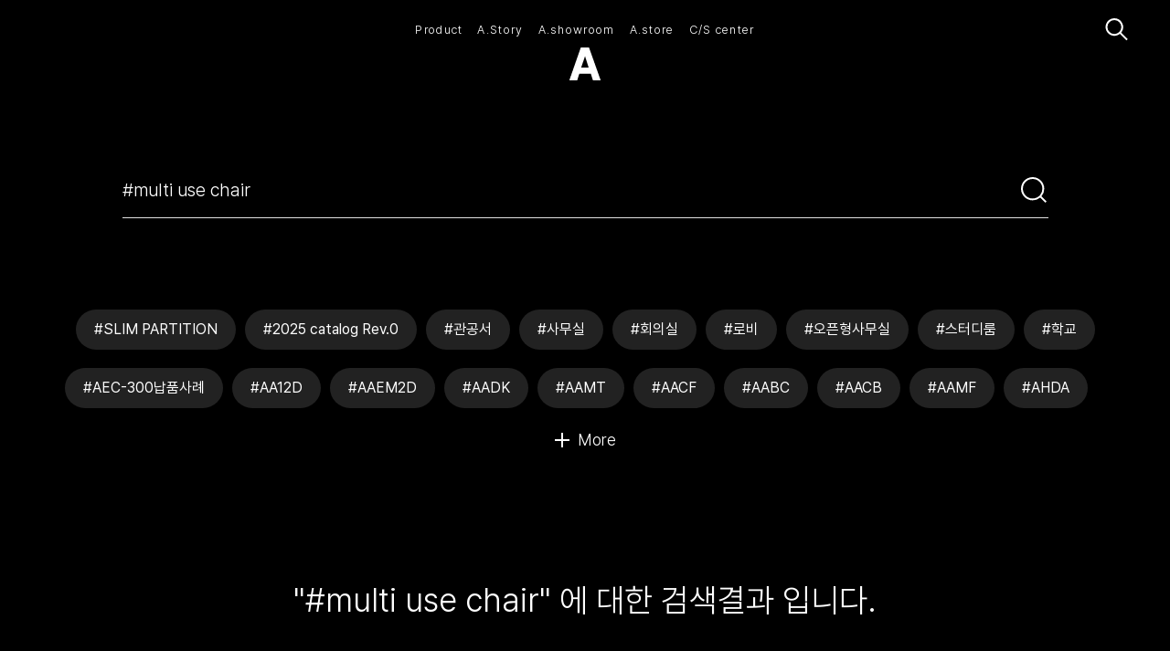

--- FILE ---
content_type: text/html; charset=UTF-8
request_url: https://www.amosains.com/search_result/lists/all?tag=multi%20use%20chair
body_size: 32961
content:


<!DOCTYPE html>
<html lang="ko" data-lang="ko">
  <head>
    <!--=================================================
              메타 태그
      ==================================================-->
    <meta charset="UTF-8">
    <meta http-equiv="X-UA-Compatible" content="IE=edge">
    <meta name="viewport" content="width=device-width, initial-scale=1, shrink-to-fit=no, user-scalable=no">

    <title>Search_result - 아모스아인스가구</title>

    <meta name="title" content="Search_result - 아모스아인스가구">
    <meta name="description" content="Search_result - 우리가 만든 제품을 사용하는 모든 사람들이 즐거워지는 일. 그 일이 진정으로 우리가 추구하는 가치이다. 34년의 사무용 가구의 직접생산의 제조 기술. 목재, 철재, 파티션, 의자 제조 생산라인. 제품 도면화 생산을 통한 안정적 품질의 자동화 생산 시스템. 아모스아인스가구">
    <meta name="keywords" content="중역용가구, 사무용가구, 교육용가구, 공용가구, 의자, 쇼파, 나라장터가구, 조달물품가구, 아모스아인스, 아모스아인스가구">

    <meta itemprop="name" content="Search_result - 아모스아인스가구">
    <meta itemprop="image" content="https://www.amosains.com/views/res/imgs/common/og.jpg?v=25">
    <meta itemprop="url" content="https://www.amosains.com/search_result/lists/all">
    <meta itemprop="description" content="Search_result - 우리가 만든 제품을 사용하는 모든 사람들이 즐거워지는 일. 그 일이 진정으로 우리가 추구하는 가치이다. 34년의 사무용 가구의 직접생산의 제조 기술. 목재, 철재, 파티션, 의자 제조 생산라인. 제품 도면화 생산을 통한 안정적 품질의 자동화 생산 시스템. 아모스아인스가구">
    <meta itemprop="keywords" content="중역용가구, 사무용가구, 교육용가구, 공용가구, 의자, 쇼파, 나라장터가구, 조달물품가구, 아모스아인스, 아모스아인스가구">

    <meta property="og:type" content="website">
    <meta property="og:title" content="Search_result - 아모스아인스가구">
    <meta property="og:description" content="Search_result - 우리가 만든 제품을 사용하는 모든 사람들이 즐거워지는 일. 그 일이 진정으로 우리가 추구하는 가치이다. 34년의 사무용 가구의 직접생산의 제조 기술. 목재, 철재, 파티션, 의자 제조 생산라인. 제품 도면화 생산을 통한 안정적 품질의 자동화 생산 시스템. 아모스아인스가구">
    <meta property="og:image" content="https://www.amosains.com/views/res/imgs/common/og.jpg?v=25">
    <meta property="og:url" content="https://www.amosains.com/search_result/lists/all">

    <meta name="twitter:card" content="summary">
    <meta name="twitter:title" content="Search_result - 아모스아인스가구">
    <meta name="twitter:description" content="Search_result - 우리가 만든 제품을 사용하는 모든 사람들이 즐거워지는 일. 그 일이 진정으로 우리가 추구하는 가치이다. 34년의 사무용 가구의 직접생산의 제조 기술. 목재, 철재, 파티션, 의자 제조 생산라인. 제품 도면화 생산을 통한 안정적 품질의 자동화 생산 시스템. 아모스아인스가구">
    <meta name="twitter:image" content="https://www.amosains.com/views/res/imgs/common/og.jpg?v=25">
    <meta name="twitter:domain" content="https://www.amosains.com/search_result/lists/all">

                        <script type="application/ld+json">
        {
          "@context": "http://schema.org",
          "@type": "Organization",
          "url": "https://www.amosains.com/",
          "sameAs": ["https://blog.naver.com/amos_official","https://www.instagram.com/amosainsmall_official/","https://www.youtube.com/channel/UCkwlTy_T13ERkKTGlvCR19g"]
        }
      </script>
    
    <meta name="naver-site-verification" content="317c922645567444df5d3a7ea48f9957314bc2c7">
    <meta name="google-site-verification" content="sQQzIJatNqgjnhIomZhWTcQWUTzNP6FSKPWY2Zr9YWM">

    
    <link rel="canonical" href="https://www.amosains.com/search_result/lists/all">

    <!--=================================================
          파비콘
      ==================================================-->
    <link rel="icon" href="/views/res/imgs/common/favicon.ico?v=25" sizes="any">
    <link rel="icon" href="/views/res/imgs/common/favicon.svg?v=25" type="image/svg+xml" sizes="any">
    <link rel="apple-touch-icon" href="/views/res/imgs/common/favicon-apple.png?v=25">

          <!-- Global site tag (gtag.js) - Google Analytics -->
      <script async src="https://www.googletagmanager.com/gtag/js?id=G-KR3J6LLLZP"></script>
      <script>
        window.dataLayer = window.dataLayer || [];

        function gtag() {
          dataLayer.push(arguments);
        }
        gtag('js', new Date());

        gtag('config', 'G-KR3J6LLLZP');
      </script>
    
    <!--=================================================
        스타일시트
    ==================================================-->
    <!--#####===== 폰트 CSS 라이브러리 =====#####-->
    <link href="/views/res/fonts/font.css?v=25" rel="stylesheet">
    <link href="https://fonts.googleapis.com/css2?family=Poppins:wght@400;500&display=swap" rel="stylesheet">
    <link rel="stylesheet" type="text/css" href="https://cdn.jsdelivr.net/gh/orioncactus/pretendard/dist/web/static/pretendard.css" />

    <!-- fontawesome -->
    <link rel='stylesheet' href="/views/res/lib/default/fontawesome/css/all.min.css">

    <!--#####===== 필수 CSS 라이브러리 =====#####-->
    <!-- jQuery UI -->
    <link rel="stylesheet" href="/views/res/lib/default/jquery-ui-1.12.1/jquery-ui.min.css">

    <!--#####===== 공통 CSS =====#####-->
    <link id="baseCss" href="/views/res/css/base.css?v=25" media="all" rel="stylesheet">
    <link href="/views/res/css/common.css?v=25" media="all" rel="stylesheet">

    <!--#####===== 파일 CSS =====#####-->
    
    <!--#####===== 페이지 CSS =====#####-->
    
    <!--#####===== 페이지 레이아웃 CSS 라이브러리 =====#####-->
    
    <!--#####===== 서브탑 (subTop) CSS =====#####-->
    
    <!--#####===== 페이지 레이아웃 CSS =====#####-->
    
    
    <!--#####===== 게시판 CSS =====#####-->
          <link rel="stylesheet" href="/views/layout/board/board.css?v=25">
              <link rel="stylesheet" href="/views/layout/board/gallery_search/style.css?v=25">
          
    <!--#####===== 프레임 CSS =====#####-->
    
    

    <!--=================================================
              스크립트
      ==================================================-->
    <!--[if lt IE 9]>
      <script src="/views/res/lib/default/respond.min.js"></script>
      <script src="/views/res/lib/default/excanvas.min.js"></script>
      <![endif]-->
    <script>
      window.gReconers = {};
      window.gReconers.current_lang = "ko";
      window.gReconers.default_lang = "ko";
      window.gReconers.currency = "원";
      window.gReconers.cssAndJsCache = "?v=25";
      window.gReconers.VIEWURL = "/views/";
      window.gReconers.BASEURL = "https://www.amosains.com/";
    </script>

    <!-- 초기화코드 스크립트 -->
    <script src="/views/res/js/initialize.js?v=25"></script>
    <!--#####===== 필수 JS 라이브러리 =====#####-->
    <!-- 제이쿼리 -->
    <script src="/views/res/lib/default/jquery-1.12.4/jquery-1.12.4.min.js"></script>
    <!-- 제이쿼리 UI -->
    <script src="/views/res/lib/default/jquery-ui-1.12.1/jquery-ui.min.js"></script>
    <!-- 부트스트랩 -->
    <script src="/views/res/lib/default/bootstrap_modal/js/bootstrap.min.js"></script>
    <!-- 우클릭 및 드래그 방지 -->
    <script>
              document.oncontextmenu = function (e) {return false;}
        document.onselectstart = function (e) {return false;}
        document.ondragstart = function (e) {return false;}
          </script>
  </head>

  <body id="search_result-search_result-body"
        class="  followMouseCursor" oncontextmenu='return false' onselectstart='return false' ondragstart='return false'>
    <!--=================================================
              네비게이션
    ==================================================-->
    <!--#####===== 네비 CSS =====#####-->
<link rel="stylesheet" href="/views/layout/nav/nav5/style.css?v=25">


<!--네비게이션-->
<header class="header sub-header">
  <div class="fixed-wrap area-sm"> 
    
    <!-- 헤더 메인 영역 -->
    <div class="header-inner">      
      <!-- PC 헤더 -->
      <nav class="pc-nav">
        <!-- pc 헤더 상단 -->
        <div class="pc-nav-inner-top">
          <div></div>

          <!-- pc 헤더 상단 중앙 영역: 메뉴 -->
          <ul class="nav-depth1-wrap absolute-center">
               
              <!-- 홈은 메뉴에서 제외 -->
                 
              <!-- 홈은 메뉴에서 제외 -->
                   

              <li class="nav-depth1-item ">
                <button type="button" class="nav-depth1-btn" data-menu-index="1" data-link="/made" data-target="_self">
                  <p class="text">Product</p>
                </button>
              </li>
               
              <!-- 홈은 메뉴에서 제외 -->
                   

              <li class="nav-depth1-item ">
                <button type="button" class="nav-depth1-btn" data-menu-index="2" data-link="/story" data-target="_self">
                  <p class="text">A.Story</p>
                </button>
              </li>
               
              <!-- 홈은 메뉴에서 제외 -->
                   

              <li class="nav-depth1-item ">
                <button type="button" class="nav-depth1-btn" data-menu-index="3" data-link="/showroom" data-target="_self">
                  <p class="text">A.showroom</p>
                </button>
              </li>
               
              <!-- 홈은 메뉴에서 제외 -->
                   

              <li class="nav-depth1-item ">
                <button type="button" class="nav-depth1-btn" data-menu-index="4" data-link="https://www.amosainsmall.com/" data-target="_blank">
                  <p class="icon-link">A.store</p>
                </button>
              </li>
               
              <!-- 홈은 메뉴에서 제외 -->
                   

              <li class="nav-depth1-item ">
                <button type="button" class="nav-depth1-btn" data-menu-index="5" data-link="/sustainability" data-target="_self">
                  <p class="text">C/S center</p>
                </button>
              </li>
                      </ul>

          <!-- 헤더 우측 영역: 검색, 언어선택, 햄버거 메뉴 -->
          <div class="header-right-wrap">
            <!-- PC 검색 버튼 -->
            <a href="/search" class="btnSearch btn-search call">
              <span class="sr-only"></span><i class="icon-search"></i>
            </a>
          </div>
        </div>
        
        <!-- pc 헤더 하단: 로고 -->
        <h1 class="logo pc-nav-inner-bottom">
          <a href="/" class="logo-img">
            <span class="sr-only">(주)아모스아인스가구</span>
          </a>
        </h1>
      </nav>
      

      
      <!-- PC 서브메뉴 패널: 햄버거 메뉴 -->
      <div class="pc-nav pc-nav-background">
        <div class="close-menu-btn-wrapper">
          <button class="close-menu-btn">
            <span class="line"><img src='/views/res/imgs/common/xmark.svg' alt='x-mark'/></span>
          </button>
        </div>
        <!-- 서브메뉴가 위치하는 영역 -->
        <div class="pc-nav-inner">
           
                       
                        <ul class="nav-depth2-wrap" data-menu-index="1"> 
                                                                                                                          <!-- nav-depth2-item: 카테고리 -->
                    <li class="nav-depth2-item li1">
                      <label class="nav-depth2-title">중역용</label>
                      <ul class="nav-depth3-wrap">
                                                <!-- nav-depth3-item: 서브카테고리 전체 -->
                                                <li class="nav-depth3-item all-menu on">
                          <a href="/made/lists/c1?board_subcategory=all" target="_self">
                            <p class="text">전체</p>
                          </a>
                        </li>
                                                <!-- nav-depth3-item: 서브카테고리 -->
                                                                            <li class="nav-depth3-item li1 ">
                            <a href="/made/lists/c1?board_subcategory=%EC%A4%91%EC%97%AD%EC%9A%A9+%EC%82%AC%EB%AC%B4%EA%B0%80%EA%B5%AC" target="_self">
                              <p class="text">중역용 사무가구</p>
                            </a>
                          </li>
                                                                            <li class="nav-depth3-item li2 ">
                            <a href="/made/lists/c1?board_subcategory=%EC%A4%91%EC%97%AD%EC%9A%A9+%ED%9A%8C%EC%9D%98%EA%B0%80%EA%B5%AC" target="_self">
                              <p class="text">중역용 회의가구</p>
                            </a>
                          </li>
                          
                      </ul>
                    </li> 
                  
                                                                                                                                                            <!-- nav-depth2-item: 카테고리 -->
                    <li class="nav-depth2-item li2">
                      <label class="nav-depth2-title">사무용</label>
                      <ul class="nav-depth3-wrap">
                                                <!-- nav-depth3-item: 서브카테고리 전체 -->
                                                <li class="nav-depth3-item all-menu on">
                          <a href="/made/lists/c2?board_subcategory=all" target="_self">
                            <p class="text">전체</p>
                          </a>
                        </li>
                                                <!-- nav-depth3-item: 서브카테고리 -->
                                                                            <li class="nav-depth3-item li1 ">
                            <a href="/made/lists/c2?board_subcategory=%EC%82%AC%EB%AC%B4%EC%9A%A9+%EC%B1%85%EC%83%81" target="_self">
                              <p class="text">사무용 책상</p>
                            </a>
                          </li>
                                                                            <li class="nav-depth3-item li2 ">
                            <a href="/made/lists/c2?board_subcategory=%ED%9A%8C%EC%9D%98%EC%9A%A9+%ED%85%8C%EC%9D%B4%EB%B8%94" target="_self">
                              <p class="text">회의용 테이블</p>
                            </a>
                          </li>
                                                                            <li class="nav-depth3-item li3 ">
                            <a href="/made/lists/c2?board_subcategory=%EC%88%98%EB%82%A9+%EA%B0%80%EA%B5%AC" target="_self">
                              <p class="text">수납 가구</p>
                            </a>
                          </li>
                                                                            <li class="nav-depth3-item li4 ">
                            <a href="/made/lists/c2?board_subcategory=%ED%8C%8C%ED%8B%B0%EC%85%98" target="_self">
                              <p class="text">파티션</p>
                            </a>
                          </li>
                          
                      </ul>
                    </li> 
                  
                                                                                                                                                            <!-- nav-depth2-item: 카테고리 -->
                    <li class="nav-depth2-item li3">
                      <label class="nav-depth2-title">교육용</label>
                      <ul class="nav-depth3-wrap">
                                                <!-- nav-depth3-item: 서브카테고리 전체 -->
                                                <li class="nav-depth3-item all-menu on">
                          <a href="/made/lists/c3?board_subcategory=all" target="_self">
                            <p class="text">전체</p>
                          </a>
                        </li>
                                                <!-- nav-depth3-item: 서브카테고리 -->
                                                                            <li class="nav-depth3-item li1 ">
                            <a href="/made/lists/c3?board_subcategory=%EA%B5%90%EC%82%AC%EC%9A%A9+%EC%B1%85%EC%83%81+%C2%B7+%EA%B0%95%EC%97%B0%EB%8C%80" target="_self">
                              <p class="text">교사용 책상 · 강연대</p>
                            </a>
                          </li>
                                                                            <li class="nav-depth3-item li2 ">
                            <a href="/made/lists/c3?board_subcategory=%ED%95%99%EC%83%9D%EC%9A%A9+%EC%82%AC%EB%AC%BC%ED%95%A8" target="_self">
                              <p class="text">학생용 사물함</p>
                            </a>
                          </li>
                                                                            <li class="nav-depth3-item li3 ">
                            <a href="/made/lists/c3?board_subcategory=%EB%8F%84%EC%84%9C%EA%B4%80+%EA%B0%80%EA%B5%AC" target="_self">
                              <p class="text">도서관 가구</p>
                            </a>
                          </li>
                                                                            <li class="nav-depth3-item li4 ">
                            <a href="/made/lists/c3?board_subcategory=%EC%8B%A4%ED%97%98+%C2%B7+%EC%8B%A4%EC%8A%B5%EC%8B%A4+%EA%B0%80%EA%B5%AC" target="_self">
                              <p class="text">실험 · 실습실 가구</p>
                            </a>
                          </li>
                                                                            <li class="nav-depth3-item li5 ">
                            <a href="/made/lists/c3?board_subcategory=%EA%B8%B0%EC%88%99%EC%82%AC+%EA%B0%80%EA%B5%AC" target="_self">
                              <p class="text">기숙사 가구</p>
                            </a>
                          </li>
                                                                            <li class="nav-depth3-item li6 ">
                            <a href="/made/lists/c3?board_subcategory=%EC%8B%9D%ED%83%81+%C2%B7+%EB%8B%A4%EC%9D%B4%EB%8B%9D" target="_self">
                              <p class="text">식탁 · 다이닝</p>
                            </a>
                          </li>
                                                                            <li class="nav-depth3-item li7 ">
                            <a href="/made/lists/c3?board_subcategory=%EC%88%98%EC%97%85%EC%9A%A9+%EC%B1%85%EC%83%81" target="_self">
                              <p class="text">수업용 책상</p>
                            </a>
                          </li>
                                                                            <li class="nav-depth3-item li8 ">
                            <a href="/made/lists/c3?board_subcategory=%EA%B5%90%EC%8B%A4+%EC%88%98%EB%82%A9%EA%B0%80%EA%B5%AC" target="_self">
                              <p class="text">교실 수납가구</p>
                            </a>
                          </li>
                                                                            <li class="nav-depth3-item li9 ">
                            <a href="/made/lists/c3?board_subcategory=%EC%BB%B4%ED%93%A8%ED%84%B0+%EC%B1%85%EC%83%81" target="_self">
                              <p class="text">컴퓨터 책상</p>
                            </a>
                          </li>
                          
                      </ul>
                    </li> 
                  
                                                                                                                                                            <!-- nav-depth2-item: 카테고리 -->
                    <li class="nav-depth2-item li4">
                      <label class="nav-depth2-title">의자 & 소파</label>
                      <ul class="nav-depth3-wrap">
                                                <!-- nav-depth3-item: 서브카테고리 전체 -->
                                                <li class="nav-depth3-item all-menu on">
                          <a href="/made/lists/c4?board_subcategory=all" target="_self">
                            <p class="text">전체</p>
                          </a>
                        </li>
                                                <!-- nav-depth3-item: 서브카테고리 -->
                                                                            <li class="nav-depth3-item li1 ">
                            <a href="/made/lists/c4?board_subcategory=%EC%A4%91%EC%97%AD%EC%9A%A9+%EC%9D%98%EC%9E%90" target="_self">
                              <p class="text">중역용 의자</p>
                            </a>
                          </li>
                                                                            <li class="nav-depth3-item li2 ">
                            <a href="/made/lists/c4?board_subcategory=%EC%9E%91%EC%97%85%EC%9A%A9+%EC%9D%98%EC%9E%90" target="_self">
                              <p class="text">작업용 의자</p>
                            </a>
                          </li>
                                                                            <li class="nav-depth3-item li3 ">
                            <a href="/made/lists/c4?board_subcategory=%EB%8B%A4%EC%9A%A9%EB%8F%84+%EC%9D%98%EC%9E%90" target="_self">
                              <p class="text">다용도 의자</p>
                            </a>
                          </li>
                                                                            <li class="nav-depth3-item li4 ">
                            <a href="/made/lists/c4?board_subcategory=%EB%9D%BC%EC%9A%B4%EC%A7%80+%EC%9D%98%EC%9E%90" target="_self">
                              <p class="text">라운지 의자</p>
                            </a>
                          </li>
                                                                            <li class="nav-depth3-item li5 ">
                            <a href="/made/lists/c4?board_subcategory=%EB%9D%BC%EC%9A%B4%EC%A7%80+%EC%86%8C%ED%8C%8C" target="_self">
                              <p class="text">라운지 소파</p>
                            </a>
                          </li>
                                                                            <li class="nav-depth3-item li6 ">
                            <a href="/made/lists/c4?board_subcategory=%EB%9D%BC%EC%9A%B4%EC%A7%80+%ED%85%8C%EC%9D%B4%EB%B8%94" target="_self">
                              <p class="text">라운지 테이블</p>
                            </a>
                          </li>
                          
                      </ul>
                    </li> 
                  
                                                            </ul>
                       
                        <ul class="nav-depth2-wrap" data-menu-index="2"> 
                                                                                                                          <!-- nav-depth2-item: 카테고리 -->
                    <li class="nav-depth2-item li1">
                      <label class="nav-depth2-title">회사소개</label>
                      <ul class="nav-depth3-wrap">
                                                <!-- nav-depth3-item: 서브카테고리 전체 -->
                                                <li class="nav-depth3-item all-menu on">
                          <a href="/story/lists/c1?board_subcategory=all" target="_self">
                            <p class="text">전체</p>
                          </a>
                        </li>
                                                <!-- nav-depth3-item: 서브카테고리 -->
                                                                            <li class="nav-depth3-item li1 ">
                            <a href="/story/lists/c1?board_subcategory=%ED%9A%8C%EC%82%AC+%EC%86%8C%EA%B0%9C%EC%84%9C" target="_self">
                              <p class="text">회사 소개서</p>
                            </a>
                          </li>
                                                                            <li class="nav-depth3-item li2 ">
                            <a href="/story/lists/c1?board_subcategory=%EC%96%B8%EB%A1%A0+%EA%B8%B0%EC%82%AC" target="_self">
                              <p class="text">언론 기사</p>
                            </a>
                          </li>
                                                                            <li class="nav-depth3-item li3 ">
                            <a href="/story/lists/c1?board_subcategory=%EB%B8%8C%EB%9E%9C%EB%93%9C+%EC%8A%A4%ED%86%A0%EB%A6%AC" target="_self">
                              <p class="text">브랜드 스토리</p>
                            </a>
                          </li>
                                                                            <li class="nav-depth3-item li4 ">
                            <a href="/story/lists/c1?board_subcategory=%EC%9D%B8%EC%A6%9D+%ED%98%84%ED%99%A9" target="_self">
                              <p class="text">인증 현황</p>
                            </a>
                          </li>
                          
                      </ul>
                    </li> 
                  
                                                                                                                                                            <!-- nav-depth2-item: 카테고리 -->
                    <li class="nav-depth2-item li2">
                      <label class="nav-depth2-title">영감을 주는 이야기</label>
                      <ul class="nav-depth3-wrap">
                                                <!-- nav-depth3-item: 서브카테고리 전체 -->
                                                <li class="nav-depth3-item all-menu on">
                          <a href="/story/lists/c2?board_subcategory=all" target="_self">
                            <p class="text">전체</p>
                          </a>
                        </li>
                                                <!-- nav-depth3-item: 서브카테고리 -->
                                                                            <li class="nav-depth3-item li1 ">
                            <a href="/story/lists/c2?board_subcategory=%EA%B0%80%EA%B5%AC+%EC%9D%B4%EC%95%BC%EA%B8%B0" target="_self">
                              <p class="text">가구 이야기</p>
                            </a>
                          </li>
                                                                            <li class="nav-depth3-item li2 ">
                            <a href="/story/lists/c2?board_subcategory=%EC%97%B0%EA%B5%AC%EC%86%8C+%EC%9D%B4%EC%95%BC%EA%B8%B0" target="_self">
                              <p class="text">연구소 이야기</p>
                            </a>
                          </li>
                                                                            <li class="nav-depth3-item li3 ">
                            <a href="/story/lists/c2?board_subcategory=%EB%94%94%EC%9E%90%EC%9D%B8+%EC%9D%B4%EC%95%BC%EA%B8%B0" target="_self">
                              <p class="text">디자인 이야기</p>
                            </a>
                          </li>
                          
                      </ul>
                    </li> 
                  
                                                                                                                                                            <!-- nav-depth2-item: 카테고리 -->
                    <li class="nav-depth2-item li3">
                      <label class="nav-depth2-title">지속 가능한 삶</label>
                      <ul class="nav-depth3-wrap">
                                                <!-- nav-depth3-item: 서브카테고리 전체 -->
                                                <li class="nav-depth3-item all-menu on">
                          <a href="/story/lists/c3?board_subcategory=all" target="_self">
                            <p class="text">전체</p>
                          </a>
                        </li>
                                                <!-- nav-depth3-item: 서브카테고리 -->
                                                                            <li class="nav-depth3-item li1 ">
                            <a href="/story/lists/c3?board_subcategory=%EC%9B%90%EC%9E%90%EC%9E%AC" target="_self">
                              <p class="text">원자재</p>
                            </a>
                          </li>
                                                                            <li class="nav-depth3-item li2 ">
                            <a href="/story/lists/c3?board_subcategory=%EC%A0%9C%EC%A1%B0" target="_self">
                              <p class="text">제조</p>
                            </a>
                          </li>
                                                                            <li class="nav-depth3-item li3 ">
                            <a href="/story/lists/c3?board_subcategory=%EC%9A%B4%EC%86%A1" target="_self">
                              <p class="text">운송</p>
                            </a>
                          </li>
                                                                            <li class="nav-depth3-item li4 ">
                            <a href="/story/lists/c3?board_subcategory=%EB%A6%AC%EC%82%AC%EC%9D%B4%ED%81%B4" target="_self">
                              <p class="text">리사이클</p>
                            </a>
                          </li>
                          
                      </ul>
                    </li> 
                  
                                                            </ul>
                       
                        <ul class="nav-depth2-wrap" data-menu-index="3"> 
                                                                                                                          <!-- nav-depth2-item: 카테고리 -->
                    <li class="nav-depth2-item li1">
                      <label class="nav-depth2-title">전시 안내</label>
                      <ul class="nav-depth3-wrap">
                                                <!-- nav-depth3-item: 서브카테고리 전체 -->
                                                <li class="nav-depth3-item all-menu on">
                          <a href="/showroom/lists/645mla?board_subcategory=all" target="_self">
                            <p class="text">전체</p>
                          </a>
                        </li>
                                                <!-- nav-depth3-item: 서브카테고리 -->
                                                                            <li class="nav-depth3-item li1 ">
                            <a href="/showroom/lists/645mla?board_subcategory=%ED%98%84%EC%9E%AC+%EC%A0%84%EC%8B%9C" target="_self">
                              <p class="text">현재 전시</p>
                            </a>
                          </li>
                                                                            <li class="nav-depth3-item li2 ">
                            <a href="/showroom/lists/645mla?board_subcategory=%EC%A7%80%EB%82%9C+%EC%A0%84%EC%8B%9C" target="_self">
                              <p class="text">지난 전시</p>
                            </a>
                          </li>
                          
                      </ul>
                    </li> 
                  
                                                                                                                                                            <!-- nav-depth2-item: 카테고리 -->
                    <li class="nav-depth2-item li2">
                      <label class="nav-depth2-title">전시 예약</label>
                      <ul class="nav-depth3-wrap">
                                                <!-- nav-depth3-item: 서브카테고리 전체 -->
                                                <!-- nav-depth3-item: 서브카테고리 -->
                                                                            <li class="nav-depth3-item li1 ">
                            <a href="/reservation/write" target="_self">
                              <p class="text">전시 예약하기</p>
                            </a>
                          </li>
                          
                      </ul>
                    </li> 
                  
                                                            </ul>
                       
                       
                        <ul class="nav-depth2-wrap" data-menu-index="5"> 
                                                                                                                          <!-- nav-depth2-item: 카테고리 -->
                    <li class="nav-depth2-item li1">
                      <label class="nav-depth2-title">납품사례</label>
                      <ul class="nav-depth3-wrap">
                                                <!-- nav-depth3-item: 서브카테고리 전체 -->
                                                <li class="nav-depth3-item all-menu on">
                          <a href="/sustainability/lists/c1?board_subcategory=all" target="_self">
                            <p class="text">전체</p>
                          </a>
                        </li>
                                                <!-- nav-depth3-item: 서브카테고리 -->
                                                                            <li class="nav-depth3-item li1 ">
                            <a href="/sustainability/lists/c1?board_subcategory=%EA%B3%B5%EA%B0%84%EB%B3%84" target="_self">
                              <p class="text">공간별</p>
                            </a>
                          </li>
                                                                            <li class="nav-depth3-item li2 ">
                            <a href="/sustainability/lists/c1?board_subcategory=%EC%82%AC%EB%AC%B4%EC%9A%A9+%EA%B0%80%EA%B5%AC" target="_self">
                              <p class="text">사무용 가구</p>
                            </a>
                          </li>
                                                                            <li class="nav-depth3-item li3 ">
                            <a href="/sustainability/lists/c1?board_subcategory=%EA%B5%90%EC%9C%A1%EC%9A%A9+%EA%B0%80%EA%B5%AC" target="_self">
                              <p class="text">교육용 가구</p>
                            </a>
                          </li>
                          
                      </ul>
                    </li> 
                  
                                                                                                              <!-- nav-depth2-item: 카테고리 -->
                    <li class="nav-depth2-item li2">
                      <label class="nav-depth2-title">공간제안</label>
                      <ul class="nav-depth3-wrap">
                                                <!-- nav-depth3-item: 서브카테고리 전체 -->
                                                <li class="nav-depth3-item all-menu on">
                          <a href="/sustainability/lists/c2?board_subcategory=all" target="_self">
                            <p class="text">전체</p>
                          </a>
                        </li>
                                                <!-- nav-depth3-item: 서브카테고리 -->
                                                                            <li class="nav-depth3-item li1 ">
                            <a href="/sustainability/lists/c2?board_subcategory=%EC%82%AC%EB%AC%B4%EA%B3%B5%EA%B0%84" target="_self">
                              <p class="text">사무공간</p>
                            </a>
                          </li>
                                                                            <li class="nav-depth3-item li2 ">
                            <a href="/sustainability/lists/c2?board_subcategory=%EA%B5%90%EC%9C%A1%EA%B3%B5%EA%B0%84" target="_self">
                              <p class="text">교육공간</p>
                            </a>
                          </li>
                                                                            <li class="nav-depth3-item li3 ">
                            <a href="/sustainability/lists/c2?board_subcategory=%EB%9D%BC%EC%9A%B4%EC%A7%80" target="_self">
                              <p class="text">라운지</p>
                            </a>
                          </li>
                          
                      </ul>
                    </li> 
                  
                                                                                          <!-- submenu는 없지만 bcat_idx가 있는 경우: 전체 링크만 출력 -->
                                        <li class="nav-depth2-item li3">
                      <label class="nav-depth2-title">사용자 매뉴얼</label>
                      <ul class="nav-depth3-wrap">
                        <li class="nav-depth3-item all-menu on">
                          <a href="/sustainability/lists/c3?board_subcategory=all" target="_self">
                            <p class="text">전체</p>
                          </a>
                        </li>
                      </ul>
                    </li>
                                                                                          <!-- submenu는 없지만 bcat_idx가 있는 경우: 전체 링크만 출력 -->
                                        <li class="nav-depth2-item li4">
                      <label class="nav-depth2-title">컬러, 소재</label>
                      <ul class="nav-depth3-wrap">
                        <li class="nav-depth3-item all-menu on">
                          <a href="/sustainability/lists/752cbg?board_subcategory=all" target="_self">
                            <p class="text">전체</p>
                          </a>
                        </li>
                      </ul>
                    </li>
                                                                                          <!-- submenu는 없지만 bcat_idx가 있는 경우: 전체 링크만 출력 -->
                                        <li class="nav-depth2-item li5">
                      <label class="nav-depth2-title">카탈로그</label>
                      <ul class="nav-depth3-wrap">
                        <li class="nav-depth3-item all-menu on">
                          <a href="/sustainability/lists/913pkh?board_subcategory=all" target="_self">
                            <p class="text">전체</p>
                          </a>
                        </li>
                      </ul>
                    </li>
                                                                                                                                                            <!-- nav-depth2-item: 카테고리 -->
                    <li class="nav-depth2-item li2">
                      <label class="nav-depth2-title">문의하기</label>
                      <ul class="nav-depth3-wrap">
                                                <!-- nav-depth3-item: 서브카테고리 전체 -->
                                                <!-- nav-depth3-item: 서브카테고리 -->
                                                                            <li class="nav-depth3-item li1 ">
                            <a href="/quote/write" target="_self">
                              <p class="text">제품 견적 · 제안 요청</p>
                            </a>
                          </li>
                                                                            <li class="nav-depth3-item li2 ">
                            <a href="/support/write" target="_self">
                              <p class="text">A/S 요청 · 제품 사용 문의</p>
                            </a>
                          </li>
                                                                            <li class="nav-depth3-item li3 ">
                            <a href="/catalog/write" target="_self">
                              <p class="text">카탈로그 신청</p>
                            </a>
                          </li>
                          
                      </ul>
                    </li> 
                  
                                                            </ul>
                              </div>
      </div>
      

        <!-- 모바일 헤더 -->
      <nav class="mobile-header">
        <div class="inner">
        <!-- 로고 -->
         <div class="empty-item"></div>
          <h1 class="logo mobile-logo">
            <a href="/" class="logo-img">
              <span class="sr-only">(주)아모스아인스가구</span>
            </a>
          </h1>

            <!-- 헤더 우측 영역 -->
          <div class="header-right-wrap">            
            <!-- 햄버거 메뉴 버튼 (전체 메뉴 열기) -->
            <button id="openPanel" class="btn-menu">
              <i class="icon-hamburger"></i>
            </button>
          </div>

          <!-- 모바일 메뉴 패널: 햄버거 메뉴 -->
            <div id="panel" class="megamenu-wrap">
              <ul class="top-menu-items area-sm">
                <div class="item-wrapper">
                  <li class="item empty-item"></li>
                  <li class="item empty-item"></li>
                </div>
                <li class="item mobile-logo">
                    <a href="/" class="logo-img">
                      <span class="sr-only">(주)아모스아인스가구</span>
                    </a>
                </li>
                <div class="item-wrapper">
                  <li class="item">   
                    <a class="link" href="/search"><span>Search</span><i class="icon-search"></i></a>
                  </li>
                  <li class="item">            
                    <button id="closePanel" type="button" class="btn-menu mobile-close-btn mobile-back-btn">
                      <i class="icon-back"></i>
                    </button>
                  </li>
                </div>
              </ul>

              <ul class="m-nav-depth1-wrap area-sm">
                                                         
                <li class="m-nav-depth1-item touch-link idx-2 " data-scrollani="toggleClass" data-menu-index="1">
                                      <!-- 서브메뉴가 있으면 버튼으로 처리 -->
                    <button type="button" class="link mobile-menu-btn" data-menu-index="1">
                      <span class="txt">Product</span>
                    </button>
                                  </li>
                                       
                <li class="m-nav-depth1-item touch-link idx-3 " data-scrollani="toggleClass" data-menu-index="2">
                                      <!-- 서브메뉴가 있으면 버튼으로 처리 -->
                    <button type="button" class="link mobile-menu-btn" data-menu-index="2">
                      <span class="txt">A.Story</span>
                    </button>
                                  </li>
                                       
                <li class="m-nav-depth1-item touch-link idx-4 " data-scrollani="toggleClass" data-menu-index="3">
                                      <!-- 서브메뉴가 있으면 버튼으로 처리 -->
                    <button type="button" class="link mobile-menu-btn" data-menu-index="3">
                      <span class="txt">A.showroom</span>
                    </button>
                                  </li>
                                       
                <li class="m-nav-depth1-item touch-link idx-5 " data-scrollani="toggleClass" data-menu-index="4">
                                      <!-- 서브메뉴가 없으면 링크로 처리 -->
                    <a class="link" href="https://www.amosainsmall.com/" target="_blank">
                      <span class="txt">A.store</span>
                    </a>
                                  </li>
                                       
                <li class="m-nav-depth1-item touch-link idx-6 " data-scrollani="toggleClass" data-menu-index="5">
                                      <!-- 서브메뉴가 있으면 버튼으로 처리 -->
                    <button type="button" class="link mobile-menu-btn" data-menu-index="5">
                      <span class="txt">C/S center</span>
                    </button>
                                  </li>
                              </ul>
              
              <!-- 모바일 서브메뉴 패널 -->
                                                                            <div class="mobile-submenu-panel area-sm" data-menu-index="1">
                  <div class="mobile-submenu-header">
                    <h3 class="mobile-submenu-title">Product</h3>
                    <button type="button" class="mobile-back-btn">
                      <i class="icon-back"></i>
                    </button>
                  </div>
                  
                  <div class="mobile-submenu-content">
                    <ul class="m-nav-depth2-wrap">
                                                                                                                                                  <li class="m-nav-depth2-item li1">
                            <label class="m-nav-depth2-title">중역용</label>
                            <ul class="m-nav-depth3-wrap">
                                                                                          <li class="m-nav-depth3-item all-menu on">
                                <a href="/made/lists/c1?board_subcategory=all" target="_self">
                                  <p class="text">전체</p>
                                </a>
                              </li>
                                                                                                                            <li class="m-nav-depth3-item li1 ">
                                  <a href="/made/lists/c1?board_subcategory=%EC%A4%91%EC%97%AD%EC%9A%A9+%EC%82%AC%EB%AC%B4%EA%B0%80%EA%B5%AC" target="_self">
                                    <p class="text">중역용 사무가구</p>
                                  </a>
                                </li>
                                                                                              <li class="m-nav-depth3-item li2 ">
                                  <a href="/made/lists/c1?board_subcategory=%EC%A4%91%EC%97%AD%EC%9A%A9+%ED%9A%8C%EC%9D%98%EA%B0%80%EA%B5%AC" target="_self">
                                    <p class="text">중역용 회의가구</p>
                                  </a>
                                </li>
                                                          </ul>
                          </li>
                                                                                                                                                                                                  <li class="m-nav-depth2-item li2">
                            <label class="m-nav-depth2-title">사무용</label>
                            <ul class="m-nav-depth3-wrap">
                                                                                          <li class="m-nav-depth3-item all-menu on">
                                <a href="/made/lists/c2?board_subcategory=all" target="_self">
                                  <p class="text">전체</p>
                                </a>
                              </li>
                                                                                                                            <li class="m-nav-depth3-item li1 ">
                                  <a href="/made/lists/c2?board_subcategory=%EC%82%AC%EB%AC%B4%EC%9A%A9+%EC%B1%85%EC%83%81" target="_self">
                                    <p class="text">사무용 책상</p>
                                  </a>
                                </li>
                                                                                              <li class="m-nav-depth3-item li2 ">
                                  <a href="/made/lists/c2?board_subcategory=%ED%9A%8C%EC%9D%98%EC%9A%A9+%ED%85%8C%EC%9D%B4%EB%B8%94" target="_self">
                                    <p class="text">회의용 테이블</p>
                                  </a>
                                </li>
                                                                                              <li class="m-nav-depth3-item li3 ">
                                  <a href="/made/lists/c2?board_subcategory=%EC%88%98%EB%82%A9+%EA%B0%80%EA%B5%AC" target="_self">
                                    <p class="text">수납 가구</p>
                                  </a>
                                </li>
                                                                                              <li class="m-nav-depth3-item li4 ">
                                  <a href="/made/lists/c2?board_subcategory=%ED%8C%8C%ED%8B%B0%EC%85%98" target="_self">
                                    <p class="text">파티션</p>
                                  </a>
                                </li>
                                                          </ul>
                          </li>
                                                                                                                                                                                                  <li class="m-nav-depth2-item li3">
                            <label class="m-nav-depth2-title">교육용</label>
                            <ul class="m-nav-depth3-wrap">
                                                                                          <li class="m-nav-depth3-item all-menu on">
                                <a href="/made/lists/c3?board_subcategory=all" target="_self">
                                  <p class="text">전체</p>
                                </a>
                              </li>
                                                                                                                            <li class="m-nav-depth3-item li1 ">
                                  <a href="/made/lists/c3?board_subcategory=%EA%B5%90%EC%82%AC%EC%9A%A9+%EC%B1%85%EC%83%81+%C2%B7+%EA%B0%95%EC%97%B0%EB%8C%80" target="_self">
                                    <p class="text">교사용 책상 · 강연대</p>
                                  </a>
                                </li>
                                                                                              <li class="m-nav-depth3-item li2 ">
                                  <a href="/made/lists/c3?board_subcategory=%ED%95%99%EC%83%9D%EC%9A%A9+%EC%82%AC%EB%AC%BC%ED%95%A8" target="_self">
                                    <p class="text">학생용 사물함</p>
                                  </a>
                                </li>
                                                                                              <li class="m-nav-depth3-item li3 ">
                                  <a href="/made/lists/c3?board_subcategory=%EB%8F%84%EC%84%9C%EA%B4%80+%EA%B0%80%EA%B5%AC" target="_self">
                                    <p class="text">도서관 가구</p>
                                  </a>
                                </li>
                                                                                              <li class="m-nav-depth3-item li4 ">
                                  <a href="/made/lists/c3?board_subcategory=%EC%8B%A4%ED%97%98+%C2%B7+%EC%8B%A4%EC%8A%B5%EC%8B%A4+%EA%B0%80%EA%B5%AC" target="_self">
                                    <p class="text">실험 · 실습실 가구</p>
                                  </a>
                                </li>
                                                                                              <li class="m-nav-depth3-item li5 ">
                                  <a href="/made/lists/c3?board_subcategory=%EA%B8%B0%EC%88%99%EC%82%AC+%EA%B0%80%EA%B5%AC" target="_self">
                                    <p class="text">기숙사 가구</p>
                                  </a>
                                </li>
                                                                                              <li class="m-nav-depth3-item li6 ">
                                  <a href="/made/lists/c3?board_subcategory=%EC%8B%9D%ED%83%81+%C2%B7+%EB%8B%A4%EC%9D%B4%EB%8B%9D" target="_self">
                                    <p class="text">식탁 · 다이닝</p>
                                  </a>
                                </li>
                                                                                              <li class="m-nav-depth3-item li7 ">
                                  <a href="/made/lists/c3?board_subcategory=%EC%88%98%EC%97%85%EC%9A%A9+%EC%B1%85%EC%83%81" target="_self">
                                    <p class="text">수업용 책상</p>
                                  </a>
                                </li>
                                                                                              <li class="m-nav-depth3-item li8 ">
                                  <a href="/made/lists/c3?board_subcategory=%EA%B5%90%EC%8B%A4+%EC%88%98%EB%82%A9%EA%B0%80%EA%B5%AC" target="_self">
                                    <p class="text">교실 수납가구</p>
                                  </a>
                                </li>
                                                                                              <li class="m-nav-depth3-item li9 ">
                                  <a href="/made/lists/c3?board_subcategory=%EC%BB%B4%ED%93%A8%ED%84%B0+%EC%B1%85%EC%83%81" target="_self">
                                    <p class="text">컴퓨터 책상</p>
                                  </a>
                                </li>
                                                          </ul>
                          </li>
                                                                                                                                                                                                  <li class="m-nav-depth2-item li4">
                            <label class="m-nav-depth2-title">의자 & 소파</label>
                            <ul class="m-nav-depth3-wrap">
                                                                                          <li class="m-nav-depth3-item all-menu on">
                                <a href="/made/lists/c4?board_subcategory=all" target="_self">
                                  <p class="text">전체</p>
                                </a>
                              </li>
                                                                                                                            <li class="m-nav-depth3-item li1 ">
                                  <a href="/made/lists/c4?board_subcategory=%EC%A4%91%EC%97%AD%EC%9A%A9+%EC%9D%98%EC%9E%90" target="_self">
                                    <p class="text">중역용 의자</p>
                                  </a>
                                </li>
                                                                                              <li class="m-nav-depth3-item li2 ">
                                  <a href="/made/lists/c4?board_subcategory=%EC%9E%91%EC%97%85%EC%9A%A9+%EC%9D%98%EC%9E%90" target="_self">
                                    <p class="text">작업용 의자</p>
                                  </a>
                                </li>
                                                                                              <li class="m-nav-depth3-item li3 ">
                                  <a href="/made/lists/c4?board_subcategory=%EB%8B%A4%EC%9A%A9%EB%8F%84+%EC%9D%98%EC%9E%90" target="_self">
                                    <p class="text">다용도 의자</p>
                                  </a>
                                </li>
                                                                                              <li class="m-nav-depth3-item li4 ">
                                  <a href="/made/lists/c4?board_subcategory=%EB%9D%BC%EC%9A%B4%EC%A7%80+%EC%9D%98%EC%9E%90" target="_self">
                                    <p class="text">라운지 의자</p>
                                  </a>
                                </li>
                                                                                              <li class="m-nav-depth3-item li5 ">
                                  <a href="/made/lists/c4?board_subcategory=%EB%9D%BC%EC%9A%B4%EC%A7%80+%EC%86%8C%ED%8C%8C" target="_self">
                                    <p class="text">라운지 소파</p>
                                  </a>
                                </li>
                                                                                              <li class="m-nav-depth3-item li6 ">
                                  <a href="/made/lists/c4?board_subcategory=%EB%9D%BC%EC%9A%B4%EC%A7%80+%ED%85%8C%EC%9D%B4%EB%B8%94" target="_self">
                                    <p class="text">라운지 테이블</p>
                                  </a>
                                </li>
                                                          </ul>
                          </li>
                                                                                          </ul>
                  </div>
                </div>
                                                              <div class="mobile-submenu-panel area-sm" data-menu-index="2">
                  <div class="mobile-submenu-header">
                    <h3 class="mobile-submenu-title">A.Story</h3>
                    <button type="button" class="mobile-back-btn">
                      <i class="icon-back"></i>
                    </button>
                  </div>
                  
                  <div class="mobile-submenu-content">
                    <ul class="m-nav-depth2-wrap">
                                                                                                                                                  <li class="m-nav-depth2-item li1">
                            <label class="m-nav-depth2-title">회사소개</label>
                            <ul class="m-nav-depth3-wrap">
                                                                                          <li class="m-nav-depth3-item all-menu on">
                                <a href="/story/lists/c1?board_subcategory=all" target="_self">
                                  <p class="text">전체</p>
                                </a>
                              </li>
                                                                                                                            <li class="m-nav-depth3-item li1 ">
                                  <a href="/story/lists/c1?board_subcategory=%ED%9A%8C%EC%82%AC+%EC%86%8C%EA%B0%9C%EC%84%9C" target="_self">
                                    <p class="text">회사 소개서</p>
                                  </a>
                                </li>
                                                                                              <li class="m-nav-depth3-item li2 ">
                                  <a href="/story/lists/c1?board_subcategory=%EC%96%B8%EB%A1%A0+%EA%B8%B0%EC%82%AC" target="_self">
                                    <p class="text">언론 기사</p>
                                  </a>
                                </li>
                                                                                              <li class="m-nav-depth3-item li3 ">
                                  <a href="/story/lists/c1?board_subcategory=%EB%B8%8C%EB%9E%9C%EB%93%9C+%EC%8A%A4%ED%86%A0%EB%A6%AC" target="_self">
                                    <p class="text">브랜드 스토리</p>
                                  </a>
                                </li>
                                                                                              <li class="m-nav-depth3-item li4 ">
                                  <a href="/story/lists/c1?board_subcategory=%EC%9D%B8%EC%A6%9D+%ED%98%84%ED%99%A9" target="_self">
                                    <p class="text">인증 현황</p>
                                  </a>
                                </li>
                                                          </ul>
                          </li>
                                                                                                                                                                                                  <li class="m-nav-depth2-item li2">
                            <label class="m-nav-depth2-title">영감을 주는 이야기</label>
                            <ul class="m-nav-depth3-wrap">
                                                                                          <li class="m-nav-depth3-item all-menu on">
                                <a href="/story/lists/c2?board_subcategory=all" target="_self">
                                  <p class="text">전체</p>
                                </a>
                              </li>
                                                                                                                            <li class="m-nav-depth3-item li1 ">
                                  <a href="/story/lists/c2?board_subcategory=%EA%B0%80%EA%B5%AC+%EC%9D%B4%EC%95%BC%EA%B8%B0" target="_self">
                                    <p class="text">가구 이야기</p>
                                  </a>
                                </li>
                                                                                              <li class="m-nav-depth3-item li2 ">
                                  <a href="/story/lists/c2?board_subcategory=%EC%97%B0%EA%B5%AC%EC%86%8C+%EC%9D%B4%EC%95%BC%EA%B8%B0" target="_self">
                                    <p class="text">연구소 이야기</p>
                                  </a>
                                </li>
                                                                                              <li class="m-nav-depth3-item li3 ">
                                  <a href="/story/lists/c2?board_subcategory=%EB%94%94%EC%9E%90%EC%9D%B8+%EC%9D%B4%EC%95%BC%EA%B8%B0" target="_self">
                                    <p class="text">디자인 이야기</p>
                                  </a>
                                </li>
                                                          </ul>
                          </li>
                                                                                                                                                                                                  <li class="m-nav-depth2-item li3">
                            <label class="m-nav-depth2-title">지속 가능한 삶</label>
                            <ul class="m-nav-depth3-wrap">
                                                                                          <li class="m-nav-depth3-item all-menu on">
                                <a href="/story/lists/c3?board_subcategory=all" target="_self">
                                  <p class="text">전체</p>
                                </a>
                              </li>
                                                                                                                            <li class="m-nav-depth3-item li1 ">
                                  <a href="/story/lists/c3?board_subcategory=%EC%9B%90%EC%9E%90%EC%9E%AC" target="_self">
                                    <p class="text">원자재</p>
                                  </a>
                                </li>
                                                                                              <li class="m-nav-depth3-item li2 ">
                                  <a href="/story/lists/c3?board_subcategory=%EC%A0%9C%EC%A1%B0" target="_self">
                                    <p class="text">제조</p>
                                  </a>
                                </li>
                                                                                              <li class="m-nav-depth3-item li3 ">
                                  <a href="/story/lists/c3?board_subcategory=%EC%9A%B4%EC%86%A1" target="_self">
                                    <p class="text">운송</p>
                                  </a>
                                </li>
                                                                                              <li class="m-nav-depth3-item li4 ">
                                  <a href="/story/lists/c3?board_subcategory=%EB%A6%AC%EC%82%AC%EC%9D%B4%ED%81%B4" target="_self">
                                    <p class="text">리사이클</p>
                                  </a>
                                </li>
                                                          </ul>
                          </li>
                                                                                          </ul>
                  </div>
                </div>
                                                              <div class="mobile-submenu-panel area-sm" data-menu-index="3">
                  <div class="mobile-submenu-header">
                    <h3 class="mobile-submenu-title">A.showroom</h3>
                    <button type="button" class="mobile-back-btn">
                      <i class="icon-back"></i>
                    </button>
                  </div>
                  
                  <div class="mobile-submenu-content">
                    <ul class="m-nav-depth2-wrap">
                                                                                                                                                  <li class="m-nav-depth2-item li1">
                            <label class="m-nav-depth2-title">전시 안내</label>
                            <ul class="m-nav-depth3-wrap">
                                                                                          <li class="m-nav-depth3-item all-menu on">
                                <a href="/showroom/lists/645mla?board_subcategory=all" target="_self">
                                  <p class="text">전체</p>
                                </a>
                              </li>
                                                                                                                            <li class="m-nav-depth3-item li1 ">
                                  <a href="/showroom/lists/645mla?board_subcategory=%ED%98%84%EC%9E%AC+%EC%A0%84%EC%8B%9C" target="_self">
                                    <p class="text">현재 전시</p>
                                  </a>
                                </li>
                                                                                              <li class="m-nav-depth3-item li2 ">
                                  <a href="/showroom/lists/645mla?board_subcategory=%EC%A7%80%EB%82%9C+%EC%A0%84%EC%8B%9C" target="_self">
                                    <p class="text">지난 전시</p>
                                  </a>
                                </li>
                                                          </ul>
                          </li>
                                                                                                                                                                                                  <li class="m-nav-depth2-item li2">
                            <label class="m-nav-depth2-title">전시 예약</label>
                            <ul class="m-nav-depth3-wrap">
                                                                                                                                                          <li class="m-nav-depth3-item li1 ">
                                  <a href="/reservation/write" target="_self">
                                    <p class="text">전시 예약하기</p>
                                  </a>
                                </li>
                                                          </ul>
                          </li>
                                                                                          </ul>
                  </div>
                </div>
                                                                                            <div class="mobile-submenu-panel area-sm" data-menu-index="5">
                  <div class="mobile-submenu-header">
                    <h3 class="mobile-submenu-title">C/S center</h3>
                    <button type="button" class="mobile-back-btn">
                      <i class="icon-back"></i>
                    </button>
                  </div>
                  
                  <div class="mobile-submenu-content">
                    <ul class="m-nav-depth2-wrap">
                                                                                                                                                  <li class="m-nav-depth2-item li1">
                            <label class="m-nav-depth2-title">납품사례</label>
                            <ul class="m-nav-depth3-wrap">
                                                                                          <li class="m-nav-depth3-item all-menu on">
                                <a href="/sustainability/lists/c1?board_subcategory=all" target="_self">
                                  <p class="text">전체</p>
                                </a>
                              </li>
                                                                                                                            <li class="m-nav-depth3-item li1 ">
                                  <a href="/sustainability/lists/c1?board_subcategory=%EA%B3%B5%EA%B0%84%EB%B3%84" target="_self">
                                    <p class="text">공간별</p>
                                  </a>
                                </li>
                                                                                              <li class="m-nav-depth3-item li2 ">
                                  <a href="/sustainability/lists/c1?board_subcategory=%EC%82%AC%EB%AC%B4%EC%9A%A9+%EA%B0%80%EA%B5%AC" target="_self">
                                    <p class="text">사무용 가구</p>
                                  </a>
                                </li>
                                                                                              <li class="m-nav-depth3-item li3 ">
                                  <a href="/sustainability/lists/c1?board_subcategory=%EA%B5%90%EC%9C%A1%EC%9A%A9+%EA%B0%80%EA%B5%AC" target="_self">
                                    <p class="text">교육용 가구</p>
                                  </a>
                                </li>
                                                          </ul>
                          </li>
                                                                                                                            <li class="m-nav-depth2-item li2">
                            <label class="m-nav-depth2-title">공간제안</label>
                            <ul class="m-nav-depth3-wrap">
                                                                                          <li class="m-nav-depth3-item all-menu on">
                                <a href="/sustainability/lists/c2?board_subcategory=all" target="_self">
                                  <p class="text">전체</p>
                                </a>
                              </li>
                                                                                                                            <li class="m-nav-depth3-item li1 ">
                                  <a href="/sustainability/lists/c2?board_subcategory=%EC%82%AC%EB%AC%B4%EA%B3%B5%EA%B0%84" target="_self">
                                    <p class="text">사무공간</p>
                                  </a>
                                </li>
                                                                                              <li class="m-nav-depth3-item li2 ">
                                  <a href="/sustainability/lists/c2?board_subcategory=%EA%B5%90%EC%9C%A1%EA%B3%B5%EA%B0%84" target="_self">
                                    <p class="text">교육공간</p>
                                  </a>
                                </li>
                                                                                              <li class="m-nav-depth3-item li3 ">
                                  <a href="/sustainability/lists/c2?board_subcategory=%EB%9D%BC%EC%9A%B4%EC%A7%80" target="_self">
                                    <p class="text">라운지</p>
                                  </a>
                                </li>
                                                          </ul>
                          </li>
                                                                                                  <!-- submenu는 없지만 bcat_idx가 있는 경우: 전체 링크만 출력 -->
                                                    <li class="m-nav-depth2-item li3">
                            <label class="m-nav-depth2-title">사용자 매뉴얼</label>
                            <ul class="m-nav-depth3-wrap">
                              <li class="m-nav-depth3-item all-menu on">
                                <a href="/sustainability/lists/c3?board_subcategory=all" target="_self">
                                  <p class="text">전체</p>
                                </a>
                              </li>
                            </ul>
                          </li>
                                                                                                  <!-- submenu는 없지만 bcat_idx가 있는 경우: 전체 링크만 출력 -->
                                                    <li class="m-nav-depth2-item li4">
                            <label class="m-nav-depth2-title">컬러, 소재</label>
                            <ul class="m-nav-depth3-wrap">
                              <li class="m-nav-depth3-item all-menu on">
                                <a href="/sustainability/lists/752cbg?board_subcategory=all" target="_self">
                                  <p class="text">전체</p>
                                </a>
                              </li>
                            </ul>
                          </li>
                                                                                                  <!-- submenu는 없지만 bcat_idx가 있는 경우: 전체 링크만 출력 -->
                                                    <li class="m-nav-depth2-item li5">
                            <label class="m-nav-depth2-title">카탈로그</label>
                            <ul class="m-nav-depth3-wrap">
                              <li class="m-nav-depth3-item all-menu on">
                                <a href="/sustainability/lists/913pkh?board_subcategory=all" target="_self">
                                  <p class="text">전체</p>
                                </a>
                              </li>
                            </ul>
                          </li>
                                                                                                                                                                                                  <li class="m-nav-depth2-item li2">
                            <label class="m-nav-depth2-title">문의하기</label>
                            <ul class="m-nav-depth3-wrap">
                                                                                                                                                          <li class="m-nav-depth3-item li1 ">
                                  <a href="/quote/write" target="_self">
                                    <p class="text">제품 견적 · 제안 요청</p>
                                  </a>
                                </li>
                                                                                              <li class="m-nav-depth3-item li2 ">
                                  <a href="/support/write" target="_self">
                                    <p class="text">A/S 요청 · 제품 사용 문의</p>
                                  </a>
                                </li>
                                                                                              <li class="m-nav-depth3-item li3 ">
                                  <a href="/catalog/write" target="_self">
                                    <p class="text">카탈로그 신청</p>
                                  </a>
                                </li>
                                                          </ul>
                          </li>
                                                                                          </ul>
                  </div>
                </div>
                                        </div>
        </div>
      </nav>
      </div>
    </div>
  </div>
</header>

  <!--#####===== 네비 JS =====#####-->
  <script src="/views/layout/nav/nav5/script.js?v=25"></script>

    <!--=================================================
              인트로
    ==================================================-->
    
        <!--=================================================
            페이지 컨텐츠
    ==================================================-->
    <div class="page-wrap clear">

      <!--=================================================
              페이지 컨텐츠
      ==================================================-->
      <div id="search_result-search_result-page" class="page-container relative" data-layout="board">
        <div class="page-content-wrap">
  <div class="page_bd_wrap bd_wrap" data-bd="7" data-bcat="all" data-bd-layout="gallery_search_script" data-bd-type="lists">
    <section>
      

<!-- 전체 카테고리 모달 팝업-->

<div class="area-sm">
  <div class="board-list-wrap wide">
        <div class="board-list-header">
      <div class="searcher-custom search-result">
  <form action="" name="search_form" method="post" class="search-form" data-board-id="search">
    <input type="text" placeholder="검색할 태그를 입력해주세요." value="#multi use chair"
      data-errmsg="검색할 태그를 입력해주세요.">
    <button type="submit" title="찾기"></button>
  </form>
  <div class="tag-wrap">
    <div class="tag-items">
                    <span class="item tagItem    num-1">
          <a href="/search_result/lists/all?tag=SLIM PARTITION">
            #SLIM PARTITION          </a>
        </span>
              <span class="item tagItem    num-2">
          <a href="/search_result/lists/all?tag=2025 catalog Rev.0">
            #2025 catalog Rev.0          </a>
        </span>
              <span class="item tagItem    num-3">
          <a href="/search_result/lists/all?tag=관공서">
            #관공서          </a>
        </span>
              <span class="item tagItem    num-4">
          <a href="/search_result/lists/all?tag=사무실">
            #사무실          </a>
        </span>
              <span class="item tagItem    num-5">
          <a href="/search_result/lists/all?tag=회의실">
            #회의실          </a>
        </span>
              <span class="item tagItem    num-6">
          <a href="/search_result/lists/all?tag=로비">
            #로비          </a>
        </span>
              <span class="item tagItem    num-7">
          <a href="/search_result/lists/all?tag=오픈형사무실">
            #오픈형사무실          </a>
        </span>
              <span class="item tagItem    num-8">
          <a href="/search_result/lists/all?tag=스터디룸">
            #스터디룸          </a>
        </span>
              <span class="item tagItem    num-9">
          <a href="/search_result/lists/all?tag=학교">
            #학교          </a>
        </span>
              <span class="item tagItem    num-10">
          <a href="/search_result/lists/all?tag=AEC-300납품사례">
            #AEC-300납품사례          </a>
        </span>
              <span class="item tagItem    num-11">
          <a href="/search_result/lists/all?tag=AA12D">
            #AA12D          </a>
        </span>
              <span class="item tagItem    num-12">
          <a href="/search_result/lists/all?tag=AAEM2D">
            #AAEM2D          </a>
        </span>
              <span class="item tagItem    num-13">
          <a href="/search_result/lists/all?tag=AADK">
            #AADK          </a>
        </span>
              <span class="item tagItem    num-14">
          <a href="/search_result/lists/all?tag=AAMT">
            #AAMT          </a>
        </span>
              <span class="item tagItem    num-15">
          <a href="/search_result/lists/all?tag=AACF">
            #AACF          </a>
        </span>
              <span class="item tagItem    num-16">
          <a href="/search_result/lists/all?tag=AABC">
            #AABC          </a>
        </span>
              <span class="item tagItem    num-17">
          <a href="/search_result/lists/all?tag=AACB">
            #AACB          </a>
        </span>
              <span class="item tagItem    num-18">
          <a href="/search_result/lists/all?tag=AAMF">
            #AAMF          </a>
        </span>
              <span class="item tagItem    mr-25 num-19">
          <a href="/search_result/lists/all?tag=AHDA">
            #AHDA          </a>
        </span>
              <span class="item tagItem hide   num-20">
          <a href="/search_result/lists/all?tag=AMSP">
            #AMSP          </a>
        </span>
              <span class="item tagItem hide   num-21">
          <a href="/search_result/lists/all?tag=15DK">
            #15DK          </a>
        </span>
              <span class="item tagItem hide   num-22">
          <a href="/search_result/lists/all?tag=AAOPC">
            #AAOPC          </a>
        </span>
              <span class="item tagItem hide   num-23">
          <a href="/search_result/lists/all?tag=AMDA">
            #AMDA          </a>
        </span>
              <span class="item tagItem hide   num-24">
          <a href="/search_result/lists/all?tag=AATA">
            #AATA          </a>
        </span>
              <span class="item tagItem hide   num-25">
          <a href="/search_result/lists/all?tag=ASFD">
            #ASFD          </a>
        </span>
              <span class="item tagItem hide   num-26">
          <a href="/search_result/lists/all?tag=ASFSD">
            #ASFSD          </a>
        </span>
              <span class="item tagItem hide   num-27">
          <a href="/search_result/lists/all?tag=AA12SD">
            #AA12SD          </a>
        </span>
              <span class="item tagItem hide   num-28">
          <a href="/search_result/lists/all?tag=A10D">
            #A10D          </a>
        </span>
              <span class="item tagItem hide   num-29">
          <a href="/search_result/lists/all?tag=A10SD">
            #A10SD          </a>
        </span>
              <span class="item tagItem hide   num-30">
          <a href="/search_result/lists/all?tag=AMHM">
            #AMHM          </a>
        </span>
              <span class="item tagItem hide   num-31">
          <a href="/search_result/lists/all?tag=AA10SD">
            #AA10SD          </a>
        </span>
              <span class="item tagItem hide   num-32">
          <a href="/search_result/lists/all?tag=AA10D">
            #AA10D          </a>
        </span>
              <span class="item tagItem hide   num-33">
          <a href="/search_result/lists/all?tag=AAHM">
            #AAHM          </a>
        </span>
              <span class="item tagItem hide   num-34">
          <a href="/search_result/lists/all?tag=ALNH">
            #ALNH          </a>
        </span>
              <span class="item tagItem hide   num-35">
          <a href="/search_result/lists/all?tag=AATSB">
            #AATSB          </a>
        </span>
              <span class="item tagItem hide   num-36">
          <a href="/search_result/lists/all?tag=ATSB">
            #ATSB          </a>
        </span>
              <span class="item tagItem hide   num-37">
          <a href="/search_result/lists/all?tag=ATS">
            #ATS          </a>
        </span>
              <span class="item tagItem hide   num-38">
          <a href="/search_result/lists/all?tag=ATSL">
            #ATSL          </a>
        </span>
              <span class="item tagItem hide   num-39">
          <a href="/search_result/lists/all?tag=AATS">
            #AATS          </a>
        </span>
              <span class="item tagItem hide   num-40">
          <a href="/search_result/lists/all?tag=ATSC">
            #ATSC          </a>
        </span>
              <span class="item tagItem hide   num-41">
          <a href="/search_result/lists/all?tag=ATSF">
            #ATSF          </a>
        </span>
              <span class="item tagItem hide   num-42">
          <a href="/search_result/lists/all?tag=AATSS">
            #AATSS          </a>
        </span>
              <span class="item tagItem hide   num-43">
          <a href="/search_result/lists/all?tag=A10CT">
            #A10CT          </a>
        </span>
              <span class="item tagItem hide   num-44">
          <a href="/search_result/lists/all?tag=AM7D">
            #AM7D          </a>
        </span>
              <span class="item tagItem hide   num-45">
          <a href="/search_result/lists/all?tag=AM7DS">
            #AM7DS          </a>
        </span>
              <span class="item tagItem hide   num-46">
          <a href="/search_result/lists/all?tag=AA7CD">
            #AA7CD          </a>
        </span>
              <span class="item tagItem hide   num-47">
          <a href="/search_result/lists/all?tag=AA7D">
            #AA7D          </a>
        </span>
              <span class="item tagItem hide   num-48">
          <a href="/search_result/lists/all?tag=AM6D">
            #AM6D          </a>
        </span>
              <span class="item tagItem hide   num-49">
          <a href="/search_result/lists/all?tag=AM6DS">
            #AM6DS          </a>
        </span>
              <span class="item tagItem hide   num-50">
          <a href="/search_result/lists/all?tag=AA6D">
            #AA6D          </a>
        </span>
              <span class="item tagItem hide   num-51">
          <a href="/search_result/lists/all?tag=AAHC">
            #AAHC          </a>
        </span>
              <span class="item tagItem hide hide  num-52">
          <a href="/search_result/lists/all?tag=AMHC">
            #AMHC          </a>
        </span>
              <span class="item tagItem hide hide  num-53">
          <a href="/search_result/lists/all?tag=AM7T">
            #AM7T          </a>
        </span>
              <span class="item tagItem hide hide  num-54">
          <a href="/search_result/lists/all?tag=AM6T">
            #AM6T          </a>
        </span>
              <span class="item tagItem hide hide  num-55">
          <a href="/search_result/lists/all?tag=AA6DS">
            #AA6DS          </a>
        </span>
              <span class="item tagItem hide hide  num-56">
          <a href="/search_result/lists/all?tag=AA6T">
            #AA6T          </a>
        </span>
              <span class="item tagItem hide hide  num-57">
          <a href="/search_result/lists/all?tag=AALK">
            #AALK          </a>
        </span>
              <span class="item tagItem hide hide  num-58">
          <a href="/search_result/lists/all?tag=AHMD">
            #AHMD          </a>
        </span>
              <span class="item tagItem hide hide  num-59">
          <a href="/search_result/lists/all?tag=AHSD">
            #AHSD          </a>
        </span>
              <span class="item tagItem hide hide  num-60">
          <a href="/search_result/lists/all?tag=APD">
            #APD          </a>
        </span>
              <span class="item tagItem hide hide  num-61">
          <a href="/search_result/lists/all?tag=AAHMD">
            #AAHMD          </a>
        </span>
              <span class="item tagItem hide hide  num-62">
          <a href="/search_result/lists/all?tag=AMST">
            #AMST          </a>
        </span>
              <span class="item tagItem hide hide  num-63">
          <a href="/search_result/lists/all?tag=AA4DS">
            #AA4DS          </a>
        </span>
              <span class="item tagItem hide hide  num-64">
          <a href="/search_result/lists/all?tag=AMPD">
            #AMPD          </a>
        </span>
              <span class="item tagItem hide hide  num-65">
          <a href="/search_result/lists/all?tag=AMSD">
            #AMSD          </a>
        </span>
              <span class="item tagItem hide hide  num-66">
          <a href="/search_result/lists/all?tag=AED">
            #AED          </a>
        </span>
              <span class="item tagItem hide hide  num-67">
          <a href="/search_result/lists/all?tag=AAPD">
            #AAPD          </a>
        </span>
              <span class="item tagItem hide hide  num-68">
          <a href="/search_result/lists/all?tag=AMDS">
            #AMDS          </a>
        </span>
              <span class="item tagItem hide hide  num-69">
          <a href="/search_result/lists/all?tag=AMHS">
            #AMHS          </a>
        </span>
              <span class="item tagItem hide hide  num-70">
          <a href="/search_result/lists/all?tag=AEMT">
            #AEMT          </a>
        </span>
              <span class="item tagItem hide hide  num-71">
          <a href="/search_result/lists/all?tag=AMCT">
            #AMCT          </a>
        </span>
              <span class="item tagItem hide hide  num-72">
          <a href="/search_result/lists/all?tag=ACNH">
            #ACNH          </a>
        </span>
              <span class="item tagItem hide hide  num-73">
          <a href="/search_result/lists/all?tag=AMTD">
            #AMTD          </a>
        </span>
              <span class="item tagItem hide hide  num-74">
          <a href="/search_result/lists/all?tag=AATD">
            #AATD          </a>
        </span>
              <span class="item tagItem hide hide  num-75">
          <a href="/search_result/lists/all?tag=AWPD">
            #AWPD          </a>
        </span>
              <span class="item tagItem hide hide  num-76">
          <a href="/search_result/lists/all?tag=AHCD">
            #AHCD          </a>
        </span>
              <span class="item tagItem hide hide  num-77">
          <a href="/search_result/lists/all?tag=AHTD">
            #AHTD          </a>
        </span>
              <span class="item tagItem hide hide  num-78">
          <a href="/search_result/lists/all?tag=AMTCT">
            #AMTCT          </a>
        </span>
              <span class="item tagItem hide hide  num-79">
          <a href="/search_result/lists/all?tag=AA2CT">
            #AA2CT          </a>
        </span>
              <span class="item tagItem hide hide  num-80">
          <a href="/search_result/lists/all?tag=A4납품사례">
            #A4납품사례          </a>
        </span>
              <span class="item tagItem hide hide  num-81">
          <a href="/search_result/lists/all?tag=ASFCT">
            #ASFCT          </a>
        </span>
              <span class="item tagItem hide hide  num-82">
          <a href="/search_result/lists/all?tag=AA12TS">
            #AA12TS          </a>
        </span>
              <span class="item tagItem hide hide  num-83">
          <a href="/search_result/lists/all?tag=ASFTC">
            #ASFTC          </a>
        </span>
              <span class="item tagItem hide hide  num-84">
          <a href="/search_result/lists/all?tag=ASFTT">
            #ASFTT          </a>
        </span>
              <span class="item tagItem hide hide  num-85">
          <a href="/search_result/lists/all?tag=ASFTZ">
            #ASFTZ          </a>
        </span>
              <span class="item tagItem hide hide  num-86">
          <a href="/search_result/lists/all?tag=AA12TZ">
            #AA12TZ          </a>
        </span>
              <span class="item tagItem hide hide  num-87">
          <a href="/search_result/lists/all?tag=AA12CT">
            #AA12CT          </a>
        </span>
              <span class="item tagItem hide hide  num-88">
          <a href="/search_result/lists/all?tag=AA12TC">
            #AA12TC          </a>
        </span>
              <span class="item tagItem hide hide  num-89">
          <a href="/search_result/lists/all?tag=AT12납품사례">
            #AT12납품사례          </a>
        </span>
              <span class="item tagItem hide hide  num-90">
          <a href="/search_result/lists/all?tag=MARTIN">
            #MARTIN          </a>
        </span>
              <span class="item tagItem hide hide  num-91">
          <a href="/search_result/lists/all?tag=AACT">
            #AACT          </a>
        </span>
              <span class="item tagItem hide hide  num-92">
          <a href="/search_result/lists/all?tag=AAST">
            #AAST          </a>
        </span>
              <span class="item tagItem hide hide  num-93">
          <a href="/search_result/lists/all?tag=AART">
            #AART          </a>
        </span>
              <span class="item tagItem hide hide  num-94">
          <a href="/search_result/lists/all?tag=MARTIN납품사례">
            #MARTIN납품사례          </a>
        </span>
              <span class="item tagItem hide hide  num-95">
          <a href="/search_result/lists/all?tag=SPIDER TABLE">
            #SPIDER TABLE          </a>
        </span>
              <span class="item tagItem hide hide  num-96">
          <a href="/search_result/lists/all?tag=SPIDER TABLE 납품사례">
            #SPIDER TABLE 납품사례          </a>
        </span>
              <span class="item tagItem hide hide  num-97">
          <a href="/search_result/lists/all?tag=MOVING DAWER">
            #MOVING DAWER          </a>
        </span>
              <span class="item tagItem hide hide  num-98">
          <a href="/search_result/lists/all?tag=AMHE">
            #AMHE          </a>
        </span>
              <span class="item tagItem hide hide  num-99">
          <a href="/search_result/lists/all?tag=AMDD">
            #AMDD          </a>
        </span>
              <span class="item tagItem hide hide  num-100">
          <a href="/search_result/lists/all?tag=SIDE DESK">
            #SIDE DESK          </a>
        </span>
              <span class="item tagItem hide hide  num-101">
          <a href="/search_result/lists/all?tag=AAFC">
            #AAFC          </a>
        </span>
              <span class="item tagItem hide hide  num-102">
          <a href="/search_result/lists/all?tag=AMHK">
            #AMHK          </a>
        </span>
              <span class="item tagItem hide hide  num-103">
          <a href="/search_result/lists/all?tag=AMHDC">
            #AMHDC          </a>
        </span>
              <span class="item tagItem hide hide  num-104">
          <a href="/search_result/lists/all?tag=AAIBK">
            #AAIBK          </a>
        </span>
              <span class="item tagItem hide hide  num-105">
          <a href="/search_result/lists/all?tag=AMHIS">
            #AMHIS          </a>
        </span>
              <span class="item tagItem hide hide  num-106">
          <a href="/search_result/lists/all?tag=AAHE">
            #AAHE          </a>
        </span>
              <span class="item tagItem hide hide  num-107">
          <a href="/search_result/lists/all?tag=AMFC">
            #AMFC          </a>
        </span>
              <span class="item tagItem hide hide  num-108">
          <a href="/search_result/lists/all?tag=AF">
            #AF          </a>
        </span>
              <span class="item tagItem hide hide  num-109">
          <a href="/search_result/lists/all?tag=AWBA">
            #AWBA          </a>
        </span>
              <span class="item tagItem hide hide  num-110">
          <a href="/search_result/lists/all?tag=AAHK">
            #AAHK          </a>
        </span>
              <span class="item tagItem hide hide  num-111">
          <a href="/search_result/lists/all?tag=ABNH">
            #ABNH          </a>
        </span>
              <span class="item tagItem hide hide  num-112">
          <a href="/search_result/lists/all?tag=ABC">
            #ABC          </a>
        </span>
              <span class="item tagItem hide hide  num-113">
          <a href="/search_result/lists/all?tag=SIDE DESK 납품사례">
            #SIDE DESK 납품사례          </a>
        </span>
              <span class="item tagItem hide hide  num-114">
          <a href="/search_result/lists/all?tag=2025 mas product list Rev.0">
            #2025 mas product list Rev.0          </a>
        </span>
              <span class="item tagItem hide hide  num-115">
          <a href="/search_result/lists/all?tag=나라장터 조달물품 가구리스트">
            #나라장터 조달물품 가구리스트          </a>
        </span>
              <span class="item tagItem hide hide  num-116">
          <a href="/search_result/lists/all?tag=나라장터">
            #나라장터          </a>
        </span>
              <span class="item tagItem hide hide  num-117">
          <a href="/search_result/lists/all?tag=조달물품">
            #조달물품          </a>
        </span>
              <span class="item tagItem hide hide  num-118">
          <a href="/search_result/lists/all?tag=15OP">
            #15OP          </a>
        </span>
              <span class="item tagItem hide hide  num-119">
          <a href="/search_result/lists/all?tag=15OPAC">
            #15OPAC          </a>
        </span>
              <span class="item tagItem hide hide  num-120">
          <a href="/search_result/lists/all?tag=15OPSA">
            #15OPSA          </a>
        </span>
              <span class="item tagItem hide hide  num-121">
          <a href="/search_result/lists/all?tag=AASF">
            #AASF          </a>
        </span>
              <span class="item tagItem hide hide  num-122">
          <a href="/search_result/lists/all?tag=AATT">
            #AATT          </a>
        </span>
              <span class="item tagItem hide hide  num-123">
          <a href="/search_result/lists/all?tag=AASD">
            #AASD          </a>
        </span>
              <span class="item tagItem hide hide  num-124">
          <a href="/search_result/lists/all?tag=AAHW">
            #AAHW          </a>
        </span>
              <span class="item tagItem hide hide  num-125">
          <a href="/search_result/lists/all?tag=HIBRID NEW WORKSTATION납품사례">
            #HIBRID NEW WORKSTATION납품사례          </a>
        </span>
              <span class="item tagItem hide hide  num-126">
          <a href="/search_result/lists/all?tag=N65B">
            #N65B          </a>
        </span>
              <span class="item tagItem hide hide  num-127">
          <a href="/search_result/lists/all?tag=N65E">
            #N65E          </a>
        </span>
              <span class="item tagItem hide hide  num-128">
          <a href="/search_result/lists/all?tag=N65BG">
            #N65BG          </a>
        </span>
              <span class="item tagItem hide hide  num-129">
          <a href="/search_result/lists/all?tag=N65EG">
            #N65EG          </a>
        </span>
              <span class="item tagItem hide hide  num-130">
          <a href="/search_result/lists/all?tag=AAP9OP">
            #AAP9OP          </a>
        </span>
              <span class="item tagItem hide hide  num-131">
          <a href="/search_result/lists/all?tag=ASA">
            #ASA          </a>
        </span>
              <span class="item tagItem hide hide  num-132">
          <a href="/search_result/lists/all?tag=S2납품사례">
            #S2납품사례          </a>
        </span>
              <span class="item tagItem hide hide  num-133">
          <a href="/search_result/lists/all?tag=AWC-2300납품사례">
            #AWC-2300납품사례          </a>
        </span>
              <span class="item tagItem hide hide  num-134">
          <a href="/search_result/lists/all?tag=기숙사침대납품사례">
            #기숙사침대납품사례          </a>
        </span>
              <span class="item tagItem hide hide  num-135">
          <a href="/search_result/lists/all?tag=ALBC-3100납품사례">
            #ALBC-3100납품사례          </a>
        </span>
              <span class="item tagItem hide hide  num-136">
          <a href="/search_result/lists/all?tag=AMLC-5300납품사례">
            #AMLC-5300납품사례          </a>
        </span>
              <span class="item tagItem hide hide  num-137">
          <a href="/search_result/lists/all?tag=AWC-7100납품사례">
            #AWC-7100납품사례          </a>
        </span>
              <span class="item tagItem hide hide  num-138">
          <a href="/search_result/lists/all?tag=AMHZ">
            #AMHZ          </a>
        </span>
              <span class="item tagItem hide hide  num-139">
          <a href="/search_result/lists/all?tag=AAHS">
            #AAHS          </a>
        </span>
              <span class="item tagItem hide hide  num-140">
          <a href="/search_result/lists/all?tag=ATNH">
            #ATNH          </a>
        </span>
              <span class="item tagItem hide hide  num-141">
          <a href="/search_result/lists/all?tag=AEC">
            #AEC          </a>
        </span>
              <span class="item tagItem hide hide  num-142">
          <a href="/search_result/lists/all?tag=AAHD">
            #AAHD          </a>
        </span>
              <span class="item tagItem hide hide  num-143">
          <a href="/search_result/lists/all?tag=AMHL">
            #AMHL          </a>
        </span>
              <span class="item tagItem hide hide  num-144">
          <a href="/search_result/lists/all?tag=AMHW">
            #AMHW          </a>
        </span>
              <span class="item tagItem hide hide  num-145">
          <a href="/search_result/lists/all?tag=AAHL">
            #AAHL          </a>
        </span>
              <span class="item tagItem hide hide  num-146">
          <a href="/search_result/lists/all?tag=LOCKER">
            #LOCKER          </a>
        </span>
              <span class="item tagItem hide hide  num-147">
          <a href="/search_result/lists/all?tag=TABLE">
            #TABLE          </a>
        </span>
              <span class="item tagItem hide hide  num-148">
          <a href="/search_result/lists/all?tag=AMSR">
            #AMSR          </a>
        </span>
              <span class="item tagItem hide hide  num-149">
          <a href="/search_result/lists/all?tag=AASR">
            #AASR          </a>
        </span>
              <span class="item tagItem hide hide  num-150">
          <a href="/search_result/lists/all?tag=AWNC">
            #AWNC          </a>
        </span>
              <span class="item tagItem hide hide  num-151">
          <a href="/search_result/lists/all?tag=AWSC">
            #AWSC          </a>
        </span>
              <span class="item tagItem hide hide  num-152">
          <a href="/search_result/lists/all?tag=AWCC">
            #AWCC          </a>
        </span>
              <span class="item tagItem hide hide  num-153">
          <a href="/search_result/lists/all?tag=AAAT">
            #AAAT          </a>
        </span>
              <span class="item tagItem hide hide  num-154">
          <a href="/search_result/lists/all?tag=AAQT">
            #AAQT          </a>
        </span>
              <span class="item tagItem hide hide  num-155">
          <a href="/search_result/lists/all?tag=ACEO">
            #ACEO          </a>
        </span>
              <span class="item tagItem hide hide  num-156">
          <a href="/search_result/lists/all?tag=AMSO">
            #AMSO          </a>
        </span>
              <span class="item tagItem hide hide  num-157">
          <a href="/search_result/lists/all?tag=ACEO-2000납품사례">
            #ACEO-2000납품사례          </a>
        </span>
              <span class="item tagItem hide hide  num-158">
          <a href="/search_result/lists/all?tag=ACT-2200납품사례">
            #ACT-2200납품사례          </a>
        </span>
              <span class="item tagItem hide hide  num-159">
          <a href="/search_result/lists/all?tag=ACT-1700납품사례">
            #ACT-1700납품사례          </a>
        </span>
              <span class="item tagItem hide hide  num-160">
          <a href="/search_result/lists/all?tag=ACEO-1000납품사례">
            #ACEO-1000납품사례          </a>
        </span>
              <span class="item tagItem hide hide  num-161">
          <a href="/search_result/lists/all?tag=ACEO-1100납품사례">
            #ACEO-1100납품사례          </a>
        </span>
              <span class="item tagItem hide hide  num-162">
          <a href="/search_result/lists/all?tag=AHEO">
            #AHEO          </a>
        </span>
              <span class="item tagItem hide hide  num-163">
          <a href="/search_result/lists/all?tag=ABES">
            #ABES          </a>
        </span>
              <span class="item tagItem hide hide  num-164">
          <a href="/search_result/lists/all?tag=AGSF">
            #AGSF          </a>
        </span>
              <span class="item tagItem hide hide  num-165">
          <a href="/search_result/lists/all?tag=ACT-1700">
            #ACT-1700          </a>
        </span>
              <span class="item tagItem hide hide  num-166">
          <a href="/search_result/lists/all?tag=ACT">
            #ACT          </a>
        </span>
              <span class="item tagItem hide hide  num-167">
          <a href="/search_result/lists/all?tag=ACT-1000">
            #ACT-1000          </a>
        </span>
              <span class="item tagItem hide hide  num-168">
          <a href="/search_result/lists/all?tag=ACT-900">
            #ACT-900          </a>
        </span>
              <span class="item tagItem hide hide  num-169">
          <a href="/search_result/lists/all?tag=ACT-1600">
            #ACT-1600          </a>
        </span>
              <span class="item tagItem hide hide  num-170">
          <a href="/search_result/lists/all?tag=ACT-800">
            #ACT-800          </a>
        </span>
              <span class="item tagItem hide hide  num-171">
          <a href="/search_result/lists/all?tag=ACT-700">
            #ACT-700          </a>
        </span>
              <span class="item tagItem hide hide  num-172">
          <a href="/search_result/lists/all?tag=ACT-1800">
            #ACT-1800          </a>
        </span>
              <span class="item tagItem hide hide  num-173">
          <a href="/search_result/lists/all?tag=ASTC">
            #ASTC          </a>
        </span>
              <span class="item tagItem hide hide  num-174">
          <a href="/search_result/lists/all?tag=ACT-600">
            #ACT-600          </a>
        </span>
              <span class="item tagItem hide hide  num-175">
          <a href="/search_result/lists/all?tag=ACT-2000">
            #ACT-2000          </a>
        </span>
              <span class="item tagItem hide hide  num-176">
          <a href="/search_result/lists/all?tag=ACT-2100">
            #ACT-2100          </a>
        </span>
              <span class="item tagItem hide hide  num-177">
          <a href="/search_result/lists/all?tag=ACT-2200">
            #ACT-2200          </a>
        </span>
              <span class="item tagItem hide hide  num-178">
          <a href="/search_result/lists/all?tag=AALT">
            #AALT          </a>
        </span>
              <span class="item tagItem hide hide  num-179">
          <a href="/search_result/lists/all?tag=ACT-1000납품사례">
            #ACT-1000납품사례          </a>
        </span>
              <span class="item tagItem hide hide  num-180">
          <a href="/search_result/lists/all?tag=ACT-1800납품사례">
            #ACT-1800납품사례          </a>
        </span>
              <span class="item tagItem hide hide  num-181">
          <a href="/search_result/lists/all?tag=TD1 미래형 교사 책상">
            #TD1 미래형 교사 책상          </a>
        </span>
              <span class="item tagItem hide hide  num-182">
          <a href="/search_result/lists/all?tag=TD2 교사용 책상">
            #TD2 교사용 책상          </a>
        </span>
              <span class="item tagItem hide hide  num-183">
          <a href="/search_result/lists/all?tag=AATD2">
            #AATD2          </a>
        </span>
              <span class="item tagItem hide hide  num-184">
          <a href="/search_result/lists/all?tag=AMHN">
            #AMHN          </a>
        </span>
              <span class="item tagItem hide hide  num-185">
          <a href="/search_result/lists/all?tag=ASPD">
            #ASPD          </a>
        </span>
              <span class="item tagItem hide hide  num-186">
          <a href="/search_result/lists/all?tag=AWSD">
            #AWSD          </a>
        </span>
              <span class="item tagItem hide hide  num-187">
          <a href="/search_result/lists/all?tag=AAHN">
            #AAHN          </a>
        </span>
              <span class="item tagItem hide hide  num-188">
          <a href="/search_result/lists/all?tag=핸디">
            #핸디          </a>
        </span>
              <span class="item tagItem hide hide  num-189">
          <a href="/search_result/lists/all?tag=ACD">
            #ACD          </a>
        </span>
              <span class="item tagItem hide hide  num-190">
          <a href="/search_result/lists/all?tag=AASB">
            #AASB          </a>
        </span>
              <span class="item tagItem hide hide  num-191">
          <a href="/search_result/lists/all?tag=AMFT">
            #AMFT          </a>
        </span>
              <span class="item tagItem hide hide  num-192">
          <a href="/search_result/lists/all?tag=AAFT">
            #AAFT          </a>
        </span>
              <span class="item tagItem hide hide  num-193">
          <a href="/search_result/lists/all?tag=라바">
            #라바          </a>
        </span>
              <span class="item tagItem hide hide  num-194">
          <a href="/search_result/lists/all?tag=AALCT">
            #AALCT          </a>
        </span>
              <span class="item tagItem hide hide  num-195">
          <a href="/search_result/lists/all?tag=ACMD">
            #ACMD          </a>
        </span>
              <span class="item tagItem hide hide  num-196">
          <a href="/search_result/lists/all?tag=콤비">
            #콤비          </a>
        </span>
              <span class="item tagItem hide hide  num-197">
          <a href="/search_result/lists/all?tag=멀티">
            #멀티          </a>
        </span>
              <span class="item tagItem hide hide  num-198">
          <a href="/search_result/lists/all?tag=AKID">
            #AKID          </a>
        </span>
              <span class="item tagItem hide hide  num-199">
          <a href="/search_result/lists/all?tag=AAKID">
            #AAKID          </a>
        </span>
              <span class="item tagItem hide hide  num-200">
          <a href="/search_result/lists/all?tag=AMD">
            #AMD          </a>
        </span>
              <span class="item tagItem hide hide  num-201">
          <a href="/search_result/lists/all?tag=AACH-ST300">
            #AACH-ST300          </a>
        </span>
              <span class="item tagItem hide hide  num-202">
          <a href="/search_result/lists/all?tag=AADCU-HT01C">
            #AADCU-HT01C          </a>
        </span>
              <span class="item tagItem hide hide  num-203">
          <a href="/search_result/lists/all?tag=메이저">
            #메이저          </a>
        </span>
              <span class="item tagItem hide hide  num-204">
          <a href="/search_result/lists/all?tag=AACL">
            #AACL          </a>
        </span>
              <span class="item tagItem hide hide  num-205">
          <a href="/search_result/lists/all?tag=S1">
            #S1          </a>
        </span>
              <span class="item tagItem hide hide  num-206">
          <a href="/search_result/lists/all?tag=ADLT">
            #ADLT          </a>
        </span>
              <span class="item tagItem hide hide  num-207">
          <a href="/search_result/lists/all?tag=EDU">
            #EDU          </a>
        </span>
              <span class="item tagItem hide hide  num-208">
          <a href="/search_result/lists/all?tag=S2">
            #S2          </a>
        </span>
              <span class="item tagItem hide hide  num-209">
          <a href="/search_result/lists/all?tag=ASSE">
            #ASSE          </a>
        </span>
              <span class="item tagItem hide hide  num-210">
          <a href="/search_result/lists/all?tag=AASET">
            #AASET          </a>
        </span>
              <span class="item tagItem hide hide  num-211">
          <a href="/search_result/lists/all?tag=ASET">
            #ASET          </a>
        </span>
              <span class="item tagItem hide hide  num-212">
          <a href="/search_result/lists/all?tag=S3">
            #S3          </a>
        </span>
              <span class="item tagItem hide hide  num-213">
          <a href="/search_result/lists/all?tag=AMJK">
            #AMJK          </a>
        </span>
              <span class="item tagItem hide hide  num-214">
          <a href="/search_result/lists/all?tag=AAJCT">
            #AAJCT          </a>
        </span>
              <span class="item tagItem hide hide  num-215">
          <a href="/search_result/lists/all?tag=WT1">
            #WT1          </a>
        </span>
              <span class="item tagItem hide hide  num-216">
          <a href="/search_result/lists/all?tag=AA10AT">
            #AA10AT          </a>
        </span>
              <span class="item tagItem hide hide  num-217">
          <a href="/search_result/lists/all?tag=AALCD">
            #AALCD          </a>
        </span>
              <span class="item tagItem hide hide  num-218">
          <a href="/search_result/lists/all?tag=AABSC">
            #AABSC          </a>
        </span>
              <span class="item tagItem hide hide  num-219">
          <a href="/search_result/lists/all?tag=AMBA">
            #AMBA          </a>
        </span>
              <span class="item tagItem hide hide  num-220">
          <a href="/search_result/lists/all?tag=AAMG">
            #AAMG          </a>
        </span>
              <span class="item tagItem hide hide  num-221">
          <a href="/search_result/lists/all?tag=AALC">
            #AALC          </a>
        </span>
              <span class="item tagItem hide hide  num-222">
          <a href="/search_result/lists/all?tag=AABT">
            #AABT          </a>
        </span>
              <span class="item tagItem hide hide  num-223">
          <a href="/search_result/lists/all?tag=비스포크">
            #비스포크          </a>
        </span>
              <span class="item tagItem hide hide  num-224">
          <a href="/search_result/lists/all?tag=AMHX">
            #AMHX          </a>
        </span>
              <span class="item tagItem hide hide  num-225">
          <a href="/search_result/lists/all?tag=AMCN">
            #AMCN          </a>
        </span>
              <span class="item tagItem hide hide  num-226">
          <a href="/search_result/lists/all?tag=AAHX">
            #AAHX          </a>
        </span>
              <span class="item tagItem hide hide  num-227">
          <a href="/search_result/lists/all?tag=AWBC">
            #AWBC          </a>
        </span>
              <span class="item tagItem hide hide  num-228">
          <a href="/search_result/lists/all?tag=AGBC">
            #AGBC          </a>
        </span>
              <span class="item tagItem hide hide  num-229">
          <a href="/search_result/lists/all?tag=탕비실 수납가구">
            #탕비실 수납가구          </a>
        </span>
              <span class="item tagItem hide hide  num-230">
          <a href="/search_result/lists/all?tag=ASK">
            #ASK          </a>
        </span>
              <span class="item tagItem hide hide  num-231">
          <a href="/search_result/lists/all?tag=AWLC">
            #AWLC          </a>
        </span>
              <span class="item tagItem hide hide  num-232">
          <a href="/search_result/lists/all?tag=AWSK">
            #AWSK          </a>
        </span>
              <span class="item tagItem hide hide  num-233">
          <a href="/search_result/lists/all?tag=AMHR">
            #AMHR          </a>
        </span>
              <span class="item tagItem hide hide  num-234">
          <a href="/search_result/lists/all?tag=ASNH">
            #ASNH          </a>
        </span>
              <span class="item tagItem hide hide  num-235">
          <a href="/search_result/lists/all?tag=AAHH">
            #AAHH          </a>
        </span>
              <span class="item tagItem hide hide  num-236">
          <a href="/search_result/lists/all?tag=애플">
            #애플          </a>
        </span>
              <span class="item tagItem hide hide  num-237">
          <a href="/search_result/lists/all?tag=AMHH">
            #AMHH          </a>
        </span>
              <span class="item tagItem hide hide  num-238">
          <a href="/search_result/lists/all?tag=레몬">
            #레몬          </a>
        </span>
              <span class="item tagItem hide hide  num-239">
          <a href="/search_result/lists/all?tag=파인애플">
            #파인애플          </a>
        </span>
              <span class="item tagItem hide hide  num-240">
          <a href="/search_result/lists/all?tag=어라운드">
            #어라운드          </a>
        </span>
              <span class="item tagItem hide hide  num-241">
          <a href="/search_result/lists/all?tag=BOOKS 20">
            #BOOKS 20          </a>
        </span>
              <span class="item tagItem hide hide  num-242">
          <a href="/search_result/lists/all?tag=AMIBS">
            #AMIBS          </a>
        </span>
              <span class="item tagItem hide hide  num-243">
          <a href="/search_result/lists/all?tag=AASG">
            #AASG          </a>
        </span>
              <span class="item tagItem hide hide  num-244">
          <a href="/search_result/lists/all?tag=BOOKS 21">
            #BOOKS 21          </a>
        </span>
              <span class="item tagItem hide hide  num-245">
          <a href="/search_result/lists/all?tag=ABSC">
            #ABSC          </a>
        </span>
              <span class="item tagItem hide hide  num-246">
          <a href="/search_result/lists/all?tag=BOOKS 22">
            #BOOKS 22          </a>
        </span>
              <span class="item tagItem hide hide  num-247">
          <a href="/search_result/lists/all?tag=AWP">
            #AWP          </a>
        </span>
              <span class="item tagItem hide hide  num-248">
          <a href="/search_result/lists/all?tag=ABSG">
            #ABSG          </a>
        </span>
              <span class="item tagItem hide hide  num-249">
          <a href="/search_result/lists/all?tag=AABSG">
            #AABSG          </a>
        </span>
              <span class="item tagItem hide hide  num-250">
          <a href="/search_result/lists/all?tag=BOOKS 30">
            #BOOKS 30          </a>
        </span>
              <span class="item tagItem hide hide  num-251">
          <a href="/search_result/lists/all?tag=AHBS">
            #AHBS          </a>
        </span>
              <span class="item tagItem hide hide  num-252">
          <a href="/search_result/lists/all?tag=AJA">
            #AJA          </a>
        </span>
              <span class="item tagItem hide hide  num-253">
          <a href="/search_result/lists/all?tag=AAJBC">
            #AAJBC          </a>
        </span>
              <span class="item tagItem hide hide  num-254">
          <a href="/search_result/lists/all?tag=조명열람대">
            #조명열람대          </a>
        </span>
              <span class="item tagItem hide hide  num-255">
          <a href="/search_result/lists/all?tag=A6.A7 알파">
            #A6.A7 알파          </a>
        </span>
              <span class="item tagItem hide hide  num-256">
          <a href="/search_result/lists/all?tag=AM7ST">
            #AM7ST          </a>
        </span>
              <span class="item tagItem hide hide  num-257">
          <a href="/search_result/lists/all?tag=AMAT">
            #AMAT          </a>
        </span>
              <span class="item tagItem hide hide  num-258">
          <a href="/search_result/lists/all?tag=A7aSC">
            #A7aSC          </a>
        </span>
              <span class="item tagItem hide hide  num-259">
          <a href="/search_result/lists/all?tag=AM6ST">
            #AM6ST          </a>
        </span>
              <span class="item tagItem hide hide  num-260">
          <a href="/search_result/lists/all?tag=A6aSC">
            #A6aSC          </a>
        </span>
              <span class="item tagItem hide hide  num-261">
          <a href="/search_result/lists/all?tag=AA6ST">
            #AA6ST          </a>
        </span>
              <span class="item tagItem hide hide  num-262">
          <a href="/search_result/lists/all?tag=아폴로">
            #아폴로          </a>
        </span>
              <span class="item tagItem hide hide  num-263">
          <a href="/search_result/lists/all?tag=AMVLT">
            #AMVLT          </a>
        </span>
              <span class="item tagItem hide hide  num-264">
          <a href="/search_result/lists/all?tag=ALT">
            #ALT          </a>
        </span>
              <span class="item tagItem hide hide  num-265">
          <a href="/search_result/lists/all?tag=APLT">
            #APLT          </a>
        </span>
              <span class="item tagItem hide hide  num-266">
          <a href="/search_result/lists/all?tag=AAVLT">
            #AAVLT          </a>
        </span>
              <span class="item tagItem hide hide  num-267">
          <a href="/search_result/lists/all?tag=ALSL">
            #ALSL          </a>
        </span>
              <span class="item tagItem hide hide  num-268">
          <a href="/search_result/lists/all?tag=ALSM">
            #ALSM          </a>
        </span>
              <span class="item tagItem hide hide  num-269">
          <a href="/search_result/lists/all?tag=AMHLT">
            #AMHLT          </a>
        </span>
              <span class="item tagItem hide hide  num-270">
          <a href="/search_result/lists/all?tag=A7.A6 알파">
            #A7.A6 알파          </a>
        </span>
              <span class="item tagItem hide hide  num-271">
          <a href="/search_result/lists/all?tag=A7aLT">
            #A7aLT          </a>
        </span>
              <span class="item tagItem hide hide  num-272">
          <a href="/search_result/lists/all?tag=A6aLT">
            #A6aLT          </a>
        </span>
              <span class="item tagItem hide hide  num-273">
          <a href="/search_result/lists/all?tag=AMVL">
            #AMVL          </a>
        </span>
              <span class="item tagItem hide hide  num-274">
          <a href="/search_result/lists/all?tag=실험 기구 수납장">
            #실험 기구 수납장          </a>
        </span>
              <span class="item tagItem hide hide  num-275">
          <a href="/search_result/lists/all?tag=AMHLC">
            #AMHLC          </a>
        </span>
              <span class="item tagItem hide hide  num-276">
          <a href="/search_result/lists/all?tag=ALSK">
            #ALSK          </a>
        </span>
              <span class="item tagItem hide hide  num-277">
          <a href="/search_result/lists/all?tag=AASK">
            #AASK          </a>
        </span>
              <span class="item tagItem hide hide  num-278">
          <a href="/search_result/lists/all?tag=ALC">
            #ALC          </a>
        </span>
              <span class="item tagItem hide hide  num-279">
          <a href="/search_result/lists/all?tag=ATLC">
            #ATLC          </a>
        </span>
              <span class="item tagItem hide hide  num-280">
          <a href="/search_result/lists/all?tag=AAHLC">
            #AAHLC          </a>
        </span>
              <span class="item tagItem hide hide  num-281">
          <a href="/search_result/lists/all?tag=A7.A6 알파 컴퓨터 책상">
            #A7.A6 알파 컴퓨터 책상          </a>
        </span>
              <span class="item tagItem hide hide  num-282">
          <a href="/search_result/lists/all?tag=AM7CD">
            #AM7CD          </a>
        </span>
              <span class="item tagItem hide hide  num-283">
          <a href="/search_result/lists/all?tag=AM6CD">
            #AM6CD          </a>
        </span>
              <span class="item tagItem hide hide  num-284">
          <a href="/search_result/lists/all?tag=AA6CD">
            #AA6CD          </a>
        </span>
              <span class="item tagItem hide hide  num-285">
          <a href="/search_result/lists/all?tag=AMCB">
            #AMCB          </a>
        </span>
              <span class="item tagItem hide hide  num-286">
          <a href="/search_result/lists/all?tag=ASPB">
            #ASPB          </a>
        </span>
              <span class="item tagItem hide hide  num-287">
          <a href="/search_result/lists/all?tag=AABD">
            #AABD          </a>
        </span>
              <span class="item tagItem hide hide  num-288">
          <a href="/search_result/lists/all?tag=AWCB">
            #AWCB          </a>
        </span>
              <span class="item tagItem hide hide  num-289">
          <a href="/search_result/lists/all?tag=AWNB">
            #AWNB          </a>
        </span>
              <span class="item tagItem hide hide  num-290">
          <a href="/search_result/lists/all?tag=AWDB">
            #AWDB          </a>
        </span>
              <span class="item tagItem hide hide  num-291">
          <a href="/search_result/lists/all?tag=AASH">
            #AASH          </a>
        </span>
              <span class="item tagItem hide hide  num-292">
          <a href="/search_result/lists/all?tag=A7MDD">
            #A7MDD          </a>
        </span>
              <span class="item tagItem hide hide  num-293">
          <a href="/search_result/lists/all?tag=AM6DD">
            #AM6DD          </a>
        </span>
              <span class="item tagItem hide hide  num-294">
          <a href="/search_result/lists/all?tag=AAD2S">
            #AAD2S          </a>
        </span>
              <span class="item tagItem hide hide  num-295">
          <a href="/search_result/lists/all?tag=AAD4S">
            #AAD4S          </a>
        </span>
              <span class="item tagItem hide hide  num-296">
          <a href="/search_result/lists/all?tag=AADMF">
            #AADMF          </a>
        </span>
              <span class="item tagItem hide hide  num-297">
          <a href="/search_result/lists/all?tag=AA6DD">
            #AA6DD          </a>
        </span>
              <span class="item tagItem hide hide  num-298">
          <a href="/search_result/lists/all?tag=식탁.다이닝 룸">
            #식탁.다이닝 룸          </a>
        </span>
              <span class="item tagItem hide hide  num-299">
          <a href="/search_result/lists/all?tag=A7aDT">
            #A7aDT          </a>
        </span>
              <span class="item tagItem hide hide  num-300">
          <a href="/search_result/lists/all?tag=A6aDT">
            #A6aDT          </a>
        </span>
              <span class="item tagItem hide hide  num-301">
          <a href="/search_result/lists/all?tag=AAODT">
            #AAODT          </a>
        </span>
              <span class="item tagItem hide hide  num-302">
          <a href="/search_result/lists/all?tag=AAOSDT">
            #AAOSDT          </a>
        </span>
              <span class="item tagItem hide hide  num-303">
          <a href="/search_result/lists/all?tag=AAMDT">
            #AAMDT          </a>
        </span>
              <span class="item tagItem hide hide  num-304">
          <a href="/search_result/lists/all?tag=AAADT">
            #AAADT          </a>
        </span>
              <span class="item tagItem hide hide  num-305">
          <a href="/search_result/lists/all?tag=AAQDT">
            #AAQDT          </a>
        </span>
              <span class="item tagItem hide hide  num-306">
          <a href="/search_result/lists/all?tag=AADT">
            #AADT          </a>
        </span>
              <span class="item tagItem hide hide  num-307">
          <a href="/search_result/lists/all?tag=AAMED">
            #AAMED          </a>
        </span>
              <span class="item tagItem hide hide  num-308">
          <a href="/search_result/lists/all?tag=AMED">
            #AMED          </a>
        </span>
              <span class="item tagItem hide hide  num-309">
          <a href="/search_result/lists/all?tag=AACH-BS30NL">
            #AACH-BS30NL          </a>
        </span>
              <span class="item tagItem hide hide  num-310">
          <a href="/search_result/lists/all?tag=AACH-BS30L">
            #AACH-BS30L          </a>
        </span>
              <span class="item tagItem hide hide  num-311">
          <a href="/search_result/lists/all?tag=AACH-BS30NM">
            #AACH-BS30NM          </a>
        </span>
              <span class="item tagItem hide hide  num-312">
          <a href="/search_result/lists/all?tag=AACH-BS30M">
            #AACH-BS30M          </a>
        </span>
              <span class="item tagItem hide hide  num-313">
          <a href="/search_result/lists/all?tag=AACH-BS30NS">
            #AACH-BS30NS          </a>
        </span>
              <span class="item tagItem hide hide  num-314">
          <a href="/search_result/lists/all?tag=AACH-BS30S">
            #AACH-BS30S          </a>
        </span>
              <span class="item tagItem hide hide  num-315">
          <a href="/search_result/lists/all?tag=AMCH-BR1L">
            #AMCH-BR1L          </a>
        </span>
              <span class="item tagItem hide hide  num-316">
          <a href="/search_result/lists/all?tag=AMCH-BR1M">
            #AMCH-BR1M          </a>
        </span>
              <span class="item tagItem hide hide  num-317">
          <a href="/search_result/lists/all?tag=AWCH-1201">
            #AWCH-1201          </a>
        </span>
              <span class="item tagItem hide hide  num-318">
          <a href="/search_result/lists/all?tag=AWCH-1012">
            #AWCH-1012          </a>
        </span>
              <span class="item tagItem hide hide  num-319">
          <a href="/search_result/lists/all?tag=AEC-230">
            #AEC-230          </a>
        </span>
              <span class="item tagItem hide hide  num-320">
          <a href="/search_result/lists/all?tag=AAOC-RYL">
            #AAOC-RYL          </a>
        </span>
              <span class="item tagItem hide hide  num-321">
          <a href="/search_result/lists/all?tag=AEC-240">
            #AEC-240          </a>
        </span>
              <span class="item tagItem hide hide  num-322">
          <a href="/search_result/lists/all?tag=AAOC-EX166L">
            #AAOC-EX166L          </a>
        </span>
              <span class="item tagItem hide hide  num-323">
          <a href="/search_result/lists/all?tag=AAOC-EX166M">
            #AAOC-EX166M          </a>
        </span>
              <span class="item tagItem hide hide  num-324">
          <a href="/search_result/lists/all?tag=AMCH-PO1L">
            #AMCH-PO1L          </a>
        </span>
              <span class="item tagItem hide hide  num-325">
          <a href="/search_result/lists/all?tag=AMCH-PO1M">
            #AMCH-PO1M          </a>
        </span>
              <span class="item tagItem hide hide  num-326">
          <a href="/search_result/lists/all?tag=ALCH-092">
            #ALCH-092          </a>
        </span>
              <span class="item tagItem hide hide  num-327">
          <a href="/search_result/lists/all?tag=ALCH-093">
            #ALCH-093          </a>
        </span>
              <span class="item tagItem hide hide  num-328">
          <a href="/search_result/lists/all?tag=AT12강연대납품사례">
            #AT12강연대납품사례          </a>
        </span>
              <span class="item tagItem hide hide  num-329">
          <a href="/search_result/lists/all?tag=핸디납품사례">
            #핸디납품사례          </a>
        </span>
              <span class="item tagItem hide hide  num-330">
          <a href="/search_result/lists/all?tag=콤비납품사례">
            #콤비납품사례          </a>
        </span>
              <span class="item tagItem hide hide  num-331">
          <a href="/search_result/lists/all?tag=멀티납품사례">
            #멀티납품사례          </a>
        </span>
              <span class="item tagItem hide hide  num-332">
          <a href="/search_result/lists/all?tag=S1납품사례">
            #S1납품사례          </a>
        </span>
              <span class="item tagItem hide hide  num-333">
          <a href="/search_result/lists/all?tag=S3납품사례">
            #S3납품사례          </a>
        </span>
              <span class="item tagItem hide hide  num-334">
          <a href="/search_result/lists/all?tag=탕비실 수납가구 납품사례">
            #탕비실 수납가구 납품사례          </a>
        </span>
              <span class="item tagItem hide hide  num-335">
          <a href="/search_result/lists/all?tag=히트 납품사례">
            #히트 납품사례          </a>
        </span>
              <span class="item tagItem hide hide  num-336">
          <a href="/search_result/lists/all?tag=바나나 납품사례">
            #바나나 납품사례          </a>
        </span>
              <span class="item tagItem hide hide  num-337">
          <a href="/search_result/lists/all?tag=BOOKS 21 납품사례">
            #BOOKS 21 납품사례          </a>
        </span>
              <span class="item tagItem hide hide  num-338">
          <a href="/search_result/lists/all?tag=BOOKS 22 납품사례">
            #BOOKS 22 납품사례          </a>
        </span>
              <span class="item tagItem hide hide  num-339">
          <a href="/search_result/lists/all?tag=A7.A6 알파(열람대) 납품사례">
            #A7.A6 알파(열람대) 납품사례          </a>
        </span>
              <span class="item tagItem hide hide  num-340">
          <a href="/search_result/lists/all?tag=A6.A7 알파(컴퓨터책상) 납품사례">
            #A6.A7 알파(컴퓨터책상) 납품사례          </a>
        </span>
              <span class="item tagItem hide hide  num-341">
          <a href="/search_result/lists/all?tag=기숙사침대 납품사례">
            #기숙사침대 납품사례          </a>
        </span>
              <span class="item tagItem hide hide  num-342">
          <a href="/search_result/lists/all?tag=기숙사책상 납품사례">
            #기숙사책상 납품사례          </a>
        </span>
              <span class="item tagItem hide hide  num-343">
          <a href="/search_result/lists/all?tag=식탁.다이닝 룸 납품사례">
            #식탁.다이닝 룸 납품사례          </a>
        </span>
              <span class="item tagItem hide hide  num-344">
          <a href="/search_result/lists/all?tag=AMCH-CE1L">
            #AMCH-CE1L          </a>
        </span>
              <span class="item tagItem hide hide  num-345">
          <a href="/search_result/lists/all?tag=AMCH-CE1M">
            #AMCH-CE1M          </a>
        </span>
              <span class="item tagItem hide hide  num-346">
          <a href="/search_result/lists/all?tag=ALCH-094">
            #ALCH-094          </a>
        </span>
              <span class="item tagItem hide hide  num-347">
          <a href="/search_result/lists/all?tag=ALCH-095">
            #ALCH-095          </a>
        </span>
              <span class="item tagItem hide hide  num-348">
          <a href="/search_result/lists/all?tag=AMCH-1000L">
            #AMCH-1000L          </a>
        </span>
              <span class="item tagItem hide hide  num-349">
          <a href="/search_result/lists/all?tag=AMCH-1000M">
            #AMCH-1000M          </a>
        </span>
              <span class="item tagItem hide hide  num-350">
          <a href="/search_result/lists/all?tag=ALCH-098">
            #ALCH-098          </a>
        </span>
              <span class="item tagItem hide hide  num-351">
          <a href="/search_result/lists/all?tag=ALCH-099">
            #ALCH-099          </a>
        </span>
              <span class="item tagItem hide hide  num-352">
          <a href="/search_result/lists/all?tag=AMCH-BB1L">
            #AMCH-BB1L          </a>
        </span>
              <span class="item tagItem hide hide  num-353">
          <a href="/search_result/lists/all?tag=AMCH-BB1M">
            #AMCH-BB1M          </a>
        </span>
              <span class="item tagItem hide hide  num-354">
          <a href="/search_result/lists/all?tag=ALCH-100">
            #ALCH-100          </a>
        </span>
              <span class="item tagItem hide hide  num-355">
          <a href="/search_result/lists/all?tag=ALCH-101">
            #ALCH-101          </a>
        </span>
              <span class="item tagItem hide hide  num-356">
          <a href="/search_result/lists/all?tag=AMCH-SF1L">
            #AMCH-SF1L          </a>
        </span>
              <span class="item tagItem hide hide  num-357">
          <a href="/search_result/lists/all?tag=AMCH-SF1M">
            #AMCH-SF1M          </a>
        </span>
              <span class="item tagItem hide hide  num-358">
          <a href="/search_result/lists/all?tag=ALCH-102">
            #ALCH-102          </a>
        </span>
              <span class="item tagItem hide hide  num-359">
          <a href="/search_result/lists/all?tag=ALCH-103">
            #ALCH-103          </a>
        </span>
              <span class="item tagItem hide hide  num-360">
          <a href="/search_result/lists/all?tag=AAOC-GTW11H">
            #AAOC-GTW11H          </a>
        </span>
              <span class="item tagItem hide hide  num-361">
          <a href="/search_result/lists/all?tag=AAOC-GTW11">
            #AAOC-GTW11          </a>
        </span>
              <span class="item tagItem hide hide  num-362">
          <a href="/search_result/lists/all?tag=AAOC-GTW13">
            #AAOC-GTW13          </a>
        </span>
              <span class="item tagItem hide hide  num-363">
          <a href="/search_result/lists/all?tag=AAOC-GTW23">
            #AAOC-GTW23          </a>
        </span>
              <span class="item tagItem hide hide  num-364">
          <a href="/search_result/lists/all?tag=AAOC-ICN11L">
            #AAOC-ICN11L          </a>
        </span>
              <span class="item tagItem hide hide  num-365">
          <a href="/search_result/lists/all?tag=AAOC-ICN13L">
            #AAOC-ICN13L          </a>
        </span>
              <span class="item tagItem hide hide  num-366">
          <a href="/search_result/lists/all?tag=AAOC-ICN11">
            #AAOC-ICN11          </a>
        </span>
              <span class="item tagItem hide hide  num-367">
          <a href="/search_result/lists/all?tag=AAOC-ICN13">
            #AAOC-ICN13          </a>
        </span>
              <span class="item tagItem hide hide  num-368">
          <a href="/search_result/lists/all?tag=AAOC-ICN14">
            #AAOC-ICN14          </a>
        </span>
              <span class="item tagItem hide hide  num-369">
          <a href="/search_result/lists/all?tag=AAOC-ICN24">
            #AAOC-ICN24          </a>
        </span>
              <span class="item tagItem hide hide  num-370">
          <a href="/search_result/lists/all?tag=AMCH">
            #AMCH          </a>
        </span>
              <span class="item tagItem hide hide  num-371">
          <a href="/search_result/lists/all?tag=AAOCH">
            #AAOCH          </a>
        </span>
              <span class="item tagItem hide hide  num-372">
          <a href="/search_result/lists/all?tag=ALCH">
            #ALCH          </a>
        </span>
              <span class="item tagItem hide hide  num-373">
          <a href="/search_result/lists/all?tag=AACH">
            #AACH          </a>
        </span>
              <span class="item tagItem hide hide  num-374">
          <a href="/search_result/lists/all?tag=AACH-YR100TAH">
            #AACH-YR100TAH          </a>
        </span>
              <span class="item tagItem hide hide  num-375">
          <a href="/search_result/lists/all?tag=AACH-YR100TAC">
            #AACH-YR100TAC          </a>
        </span>
              <span class="item tagItem hide hide  num-376">
          <a href="/search_result/lists/all?tag=AACH-YR100TA">
            #AACH-YR100TA          </a>
        </span>
              <span class="item tagItem hide hide  num-377">
          <a href="/search_result/lists/all?tag=AACH-MDN100A">
            #AACH-MDN100A          </a>
        </span>
              <span class="item tagItem hide hide  num-378">
          <a href="/search_result/lists/all?tag=AACH-MDN200A">
            #AACH-MDN200A          </a>
        </span>
              <span class="item tagItem hide hide  num-379">
          <a href="/search_result/lists/all?tag=AACH-MDN100">
            #AACH-MDN100          </a>
        </span>
              <span class="item tagItem hide hide  num-380">
          <a href="/search_result/lists/all?tag=AACH-MDN200">
            #AACH-MDN200          </a>
        </span>
              <span class="item tagItem hide hide  num-381">
          <a href="/search_result/lists/all?tag=AACH-MDN110">
            #AACH-MDN110          </a>
        </span>
              <span class="item tagItem hide hide  num-382">
          <a href="/search_result/lists/all?tag=AACH-MDN210">
            #AACH-MDN210          </a>
        </span>
              <span class="item tagItem hide hide  num-383">
          <a href="/search_result/lists/all?tag=AACH-D3HM">
            #AACH-D3HM          </a>
        </span>
              <span class="item tagItem hide hide  num-384">
          <a href="/search_result/lists/all?tag=AACH-D3M">
            #AACH-D3M          </a>
        </span>
              <span class="item tagItem hide hide  num-385">
          <a href="/search_result/lists/all?tag=AACH-D3HS">
            #AACH-D3HS          </a>
        </span>
              <span class="item tagItem hide hide  num-386">
          <a href="/search_result/lists/all?tag=AACH-D3S">
            #AACH-D3S          </a>
        </span>
              <span class="item tagItem hide hide  num-387">
          <a href="/search_result/lists/all?tag=AACH-BR200M">
            #AACH-BR200M          </a>
        </span>
              <span class="item tagItem hide hide  num-388">
          <a href="/search_result/lists/all?tag=AACH-BR050M">
            #AACH-BR050M          </a>
        </span>
              <span class="item tagItem hide hide  num-389">
          <a href="/search_result/lists/all?tag=AACH-BR200C">
            #AACH-BR200C          </a>
        </span>
              <span class="item tagItem hide hide  num-390">
          <a href="/search_result/lists/all?tag=AACH-BR050C">
            #AACH-BR050C          </a>
        </span>
              <span class="item tagItem hide hide  num-391">
          <a href="/search_result/lists/all?tag=AACH-Q714HLDASC">
            #AACH-Q714HLDASC          </a>
        </span>
              <span class="item tagItem hide hide  num-392">
          <a href="/search_result/lists/all?tag=AACH-Q705HLDAC">
            #AACH-Q705HLDAC          </a>
        </span>
              <span class="item tagItem hide hide  num-393">
          <a href="/search_result/lists/all?tag=AACH-Q705HLDAM">
            #AACH-Q705HLDAM          </a>
        </span>
              <span class="item tagItem hide hide  num-394">
          <a href="/search_result/lists/all?tag=AMCH-SW1L">
            #AMCH-SW1L          </a>
        </span>
              <span class="item tagItem hide hide  num-395">
          <a href="/search_result/lists/all?tag=AMCH-SW1M">
            #AMCH-SW1M          </a>
        </span>
              <span class="item tagItem hide hide  num-396">
          <a href="/search_result/lists/all?tag=AAOCH-SW1L">
            #AAOCH-SW1L          </a>
        </span>
              <span class="item tagItem hide hide  num-397">
          <a href="/search_result/lists/all?tag=AAOCH-SW1M">
            #AAOCH-SW1M          </a>
        </span>
              <span class="item tagItem hide hide  num-398">
          <a href="/search_result/lists/all?tag=AMCH-SW1CL">
            #AMCH-SW1CL          </a>
        </span>
              <span class="item tagItem hide hide  num-399">
          <a href="/search_result/lists/all?tag=AMCH-SW1CM">
            #AMCH-SW1CM          </a>
        </span>
              <span class="item tagItem hide hide  num-400">
          <a href="/search_result/lists/all?tag=AAOCH-SW1CL">
            #AAOCH-SW1CL          </a>
        </span>
              <span class="item tagItem hide hide  num-401">
          <a href="/search_result/lists/all?tag=AAOCH-SW1CM">
            #AAOCH-SW1CM          </a>
        </span>
              <span class="item tagItem hide hide  num-402">
          <a href="/search_result/lists/all?tag=AMCH-SP1L">
            #AMCH-SP1L          </a>
        </span>
              <span class="item tagItem hide hide  num-403">
          <a href="/search_result/lists/all?tag=AMCH-SP1M">
            #AMCH-SP1M          </a>
        </span>
              <span class="item tagItem hide hide  num-404">
          <a href="/search_result/lists/all?tag=AAOCH-SP1L">
            #AAOCH-SP1L          </a>
        </span>
              <span class="item tagItem hide hide  num-405">
          <a href="/search_result/lists/all?tag=AAOCH-SP1M">
            #AAOCH-SP1M          </a>
        </span>
              <span class="item tagItem hide hide  num-406">
          <a href="/search_result/lists/all?tag=AMCH-MO1L">
            #AMCH-MO1L          </a>
        </span>
              <span class="item tagItem hide hide  num-407">
          <a href="/search_result/lists/all?tag=AMCH-MO1M">
            #AMCH-MO1M          </a>
        </span>
              <span class="item tagItem hide hide  num-408">
          <a href="/search_result/lists/all?tag=AAOCH-MO1L">
            #AAOCH-MO1L          </a>
        </span>
              <span class="item tagItem hide hide  num-409">
          <a href="/search_result/lists/all?tag=AAOCH-MO1M">
            #AAOCH-MO1M          </a>
        </span>
              <span class="item tagItem hide hide  num-410">
          <a href="/search_result/lists/all?tag=AWCH">
            #AWCH          </a>
        </span>
              <span class="item tagItem hide hide  num-411">
          <a href="/search_result/lists/all?tag=AMCH-EZ7M">
            #AMCH-EZ7M          </a>
        </span>
              <span class="item tagItem hide hide  num-412">
          <a href="/search_result/lists/all?tag=AACH-X81L">
            #AACH-X81L          </a>
        </span>
              <span class="item tagItem hide hide  num-413">
          <a href="/search_result/lists/all?tag=AACH-X81M">
            #AACH-X81M          </a>
        </span>
              <span class="item tagItem hide hide  num-414">
          <a href="/search_result/lists/all?tag=ACHF">
            #ACHF          </a>
        </span>
              <span class="item tagItem hide hide  num-415">
          <a href="/search_result/lists/all?tag=AMCH-AT1L">
            #AMCH-AT1L          </a>
        </span>
              <span class="item tagItem hide hide  num-416">
          <a href="/search_result/lists/all?tag=AMCH-AT1M">
            #AMCH-AT1M          </a>
        </span>
              <span class="item tagItem hide hide  num-417">
          <a href="/search_result/lists/all?tag=AAOCH-AT1L">
            #AAOCH-AT1L          </a>
        </span>
              <span class="item tagItem hide hide  num-418">
          <a href="/search_result/lists/all?tag=AAOCH-AT1M">
            #AAOCH-AT1M          </a>
        </span>
              <span class="item tagItem hide hide  num-419">
          <a href="/search_result/lists/all?tag=AMCH-SK1M">
            #AMCH-SK1M          </a>
        </span>
              <span class="item tagItem hide hide  num-420">
          <a href="/search_result/lists/all?tag=AMCH-SK1L">
            #AMCH-SK1L          </a>
        </span>
              <span class="item tagItem hide hide  num-421">
          <a href="/search_result/lists/all?tag=ADC-S01">
            #ADC-S01          </a>
        </span>
              <span class="item tagItem hide hide  num-422">
          <a href="/search_result/lists/all?tag=ADC-S02">
            #ADC-S02          </a>
        </span>
              <span class="item tagItem hide hide  num-423">
          <a href="/search_result/lists/all?tag=AMCH-EZ2L">
            #AMCH-EZ2L          </a>
        </span>
              <span class="item tagItem hide hide  num-424">
          <a href="/search_result/lists/all?tag=AMCH-EZ2M">
            #AMCH-EZ2M          </a>
        </span>
              <span class="item tagItem hide hide  num-425">
          <a href="/search_result/lists/all?tag=AMCH-EZ3L">
            #AMCH-EZ3L          </a>
        </span>
              <span class="item tagItem hide hide  num-426">
          <a href="/search_result/lists/all?tag=AMCH-EZ3M">
            #AMCH-EZ3M          </a>
        </span>
              <span class="item tagItem hide hide  num-427">
          <a href="/search_result/lists/all?tag=AAOCH-EZ2L">
            #AAOCH-EZ2L          </a>
        </span>
              <span class="item tagItem hide hide  num-428">
          <a href="/search_result/lists/all?tag=AAOCH-EZ2M">
            #AAOCH-EZ2M          </a>
        </span>
              <span class="item tagItem hide hide  num-429">
          <a href="/search_result/lists/all?tag=AAOCH-EZ3L">
            #AAOCH-EZ3L          </a>
        </span>
              <span class="item tagItem hide hide  num-430">
          <a href="/search_result/lists/all?tag=AAOCH-EZ3M">
            #AAOCH-EZ3M          </a>
        </span>
              <span class="item tagItem hide hide  num-431">
          <a href="/search_result/lists/all?tag=AMCH-EZ5L">
            #AMCH-EZ5L          </a>
        </span>
              <span class="item tagItem hide hide  num-432">
          <a href="/search_result/lists/all?tag=AMCH-EZ5M">
            #AMCH-EZ5M          </a>
        </span>
              <span class="item tagItem hide hide  num-433">
          <a href="/search_result/lists/all?tag=AAOCH-EZ5L">
            #AAOCH-EZ5L          </a>
        </span>
              <span class="item tagItem hide hide  num-434">
          <a href="/search_result/lists/all?tag=AAOCH-EZ5M">
            #AAOCH-EZ5M          </a>
        </span>
              <span class="item tagItem hide hide  num-435">
          <a href="/search_result/lists/all?tag=AMCH-EZ4L">
            #AMCH-EZ4L          </a>
        </span>
              <span class="item tagItem hide hide  num-436">
          <a href="/search_result/lists/all?tag=AMCH-EZ4M">
            #AMCH-EZ4M          </a>
        </span>
              <span class="item tagItem hide hide  num-437">
          <a href="/search_result/lists/all?tag=AAOCH-EZ4L">
            #AAOCH-EZ4L          </a>
        </span>
              <span class="item tagItem hide hide  num-438">
          <a href="/search_result/lists/all?tag=AAOCH-EZ4M">
            #AAOCH-EZ4M          </a>
        </span>
              <span class="item tagItem hide hide  num-439">
          <a href="/search_result/lists/all?tag=AMCH-PM1CL">
            #AMCH-PM1CL          </a>
        </span>
              <span class="item tagItem hide hide  num-440">
          <a href="/search_result/lists/all?tag=AMCH-PM1CM">
            #AMCH-PM1CM          </a>
        </span>
              <span class="item tagItem hide hide  num-441">
          <a href="/search_result/lists/all?tag=AMCH-PM1L">
            #AMCH-PM1L          </a>
        </span>
              <span class="item tagItem hide hide  num-442">
          <a href="/search_result/lists/all?tag=AMCH-PM1M">
            #AMCH-PM1M          </a>
        </span>
              <span class="item tagItem hide hide  num-443">
          <a href="/search_result/lists/all?tag=ACH-894">
            #ACH-894          </a>
        </span>
              <span class="item tagItem hide hide  num-444">
          <a href="/search_result/lists/all?tag=ACH-895">
            #ACH-895          </a>
        </span>
              <span class="item tagItem hide hide  num-445">
          <a href="/search_result/lists/all?tag=ACH-896">
            #ACH-896          </a>
        </span>
              <span class="item tagItem hide hide  num-446">
          <a href="/search_result/lists/all?tag=AACH-PM1M">
            #AACH-PM1M          </a>
        </span>
              <span class="item tagItem hide hide  num-447">
          <a href="/search_result/lists/all?tag=AAOC">
            #AAOC          </a>
        </span>
              <span class="item tagItem hide hide  num-448">
          <a href="/search_result/lists/all?tag=AMCH-DN1L">
            #AMCH-DN1L          </a>
        </span>
              <span class="item tagItem hide hide  num-449">
          <a href="/search_result/lists/all?tag=AMCH-DN1M">
            #AMCH-DN1M          </a>
        </span>
              <span class="item tagItem hide hide  num-450">
          <a href="/search_result/lists/all?tag=ALCH-051">
            #ALCH-051          </a>
        </span>
              <span class="item tagItem hide hide  num-451">
          <a href="/search_result/lists/all?tag=ALCH-052">
            #ALCH-052          </a>
        </span>
              <span class="item tagItem hide hide  num-452">
          <a href="/search_result/lists/all?tag=AACH-DN1U">
            #AACH-DN1U          </a>
        </span>
              <span class="item tagItem hide hide  num-453">
          <a href="/search_result/lists/all?tag=AMCH-EZ6L">
            #AMCH-EZ6L          </a>
        </span>
              <span class="item tagItem hide hide  num-454">
          <a href="/search_result/lists/all?tag=AMCH-EZ6M">
            #AMCH-EZ6M          </a>
        </span>
              <span class="item tagItem hide hide  num-455">
          <a href="/search_result/lists/all?tag=AAOCH-EZ6L">
            #AAOCH-EZ6L          </a>
        </span>
              <span class="item tagItem hide hide  num-456">
          <a href="/search_result/lists/all?tag=AAOCH-EZ6M">
            #AAOCH-EZ6M          </a>
        </span>
              <span class="item tagItem hide hide  num-457">
          <a href="/search_result/lists/all?tag=AMCH-KN1L">
            #AMCH-KN1L          </a>
        </span>
              <span class="item tagItem hide hide  num-458">
          <a href="/search_result/lists/all?tag=AMCH-KN1M">
            #AMCH-KN1M          </a>
        </span>
              <span class="item tagItem hide hide  num-459">
          <a href="/search_result/lists/all?tag=ALCH-046">
            #ALCH-046          </a>
        </span>
              <span class="item tagItem hide hide  num-460">
          <a href="/search_result/lists/all?tag=AACH-KN1M">
            #AACH-KN1M          </a>
        </span>
              <span class="item tagItem hide hide  num-461">
          <a href="/search_result/lists/all?tag=AMCH-ST1L">
            #AMCH-ST1L          </a>
        </span>
              <span class="item tagItem hide hide  num-462">
          <a href="/search_result/lists/all?tag=AMCH-ST1M">
            #AMCH-ST1M          </a>
        </span>
              <span class="item tagItem hide hide  num-463">
          <a href="/search_result/lists/all?tag=ALCH-048">
            #ALCH-048          </a>
        </span>
              <span class="item tagItem hide hide  num-464">
          <a href="/search_result/lists/all?tag=ALCH-049">
            #ALCH-049          </a>
        </span>
              <span class="item tagItem hide hide  num-465">
          <a href="/search_result/lists/all?tag=ALCH-050">
            #ALCH-050          </a>
        </span>
              <span class="item tagItem hide hide  num-466">
          <a href="/search_result/lists/all?tag=ACH-246">
            #ACH-246          </a>
        </span>
              <span class="item tagItem hide hide  num-467">
          <a href="/search_result/lists/all?tag=ACH-346">
            #ACH-346          </a>
        </span>
              <span class="item tagItem hide hide  num-468">
          <a href="/search_result/lists/all?tag=ACH-446">
            #ACH-446          </a>
        </span>
              <span class="item tagItem hide hide  num-469">
          <a href="/search_result/lists/all?tag=AMCH-DW1">
            #AMCH-DW1          </a>
        </span>
              <span class="item tagItem hide hide  num-470">
          <a href="/search_result/lists/all?tag=AMCH-DW2">
            #AMCH-DW2          </a>
        </span>
              <span class="item tagItem hide hide  num-471">
          <a href="/search_result/lists/all?tag=ALCH-042">
            #ALCH-042          </a>
        </span>
              <span class="item tagItem hide hide  num-472">
          <a href="/search_result/lists/all?tag=ALCH-045">
            #ALCH-045          </a>
        </span>
              <span class="item tagItem hide hide  num-473">
          <a href="/search_result/lists/all?tag=ALCH-044">
            #ALCH-044          </a>
        </span>
              <span class="item tagItem hide hide  num-474">
          <a href="/search_result/lists/all?tag=AMCH-HR1">
            #AMCH-HR1          </a>
        </span>
              <span class="item tagItem hide hide  num-475">
          <a href="/search_result/lists/all?tag=AMCH-HR2">
            #AMCH-HR2          </a>
        </span>
              <span class="item tagItem hide hide  num-476">
          <a href="/search_result/lists/all?tag=AWCH-819">
            #AWCH-819          </a>
        </span>
              <span class="item tagItem hide hide  num-477">
          <a href="/search_result/lists/all?tag=AWCH-821">
            #AWCH-821          </a>
        </span>
              <span class="item tagItem hide hide  num-478">
          <a href="/search_result/lists/all?tag=AWCH-911">
            #AWCH-911          </a>
        </span>
              <span class="item tagItem hide hide  num-479">
          <a href="/search_result/lists/all?tag=AWCH-912">
            #AWCH-912          </a>
        </span>
              <span class="item tagItem hide hide  num-480">
          <a href="/search_result/lists/all?tag=AMCH-AP1M">
            #AMCH-AP1M          </a>
        </span>
              <span class="item tagItem hide hide  num-481">
          <a href="/search_result/lists/all?tag=AMCH-AP2AC">
            #AMCH-AP2AC          </a>
        </span>
              <span class="item tagItem hide hide  num-482">
          <a href="/search_result/lists/all?tag=AMCH-AP2AG">
            #AMCH-AP2AG          </a>
        </span>
              <span class="item tagItem hide hide  num-483">
          <a href="/search_result/lists/all?tag=AACH-AP1M">
            #AACH-AP1M          </a>
        </span>
              <span class="item tagItem hide hide  num-484">
          <a href="/search_result/lists/all?tag=ADC-A02">
            #ADC-A02          </a>
        </span>
              <span class="item tagItem hide hide  num-485">
          <a href="/search_result/lists/all?tag=ADC-A03">
            #ADC-A03          </a>
        </span>
              <span class="item tagItem hide hide  num-486">
          <a href="/search_result/lists/all?tag=AMCH-PS1L">
            #AMCH-PS1L          </a>
        </span>
              <span class="item tagItem hide hide  num-487">
          <a href="/search_result/lists/all?tag=AMCH-PS1M">
            #AMCH-PS1M          </a>
        </span>
              <span class="item tagItem hide hide  num-488">
          <a href="/search_result/lists/all?tag=AWCH-1115">
            #AWCH-1115          </a>
        </span>
              <span class="item tagItem hide hide  num-489">
          <a href="/search_result/lists/all?tag=AACH-PS1M">
            #AACH-PS1M          </a>
        </span>
              <span class="item tagItem hide hide  num-490">
          <a href="/search_result/lists/all?tag=AMCH-RV10M">
            #AMCH-RV10M          </a>
        </span>
              <span class="item tagItem hide hide  num-491">
          <a href="/search_result/lists/all?tag=AMCH-RV10P">
            #AMCH-RV10P          </a>
        </span>
              <span class="item tagItem hide hide  num-492">
          <a href="/search_result/lists/all?tag=AMCH-RV1M">
            #AMCH-RV1M          </a>
        </span>
              <span class="item tagItem hide hide  num-493">
          <a href="/search_result/lists/all?tag=AMCH-RV1P">
            #AMCH-RV1P          </a>
        </span>
              <span class="item tagItem hide hide  num-494">
          <a href="/search_result/lists/all?tag=AWCH-903">
            #AWCH-903          </a>
        </span>
              <span class="item tagItem hide hide  num-495">
          <a href="/search_result/lists/all?tag=AWCH-904">
            #AWCH-904          </a>
        </span>
              <span class="item tagItem hide hide  num-496">
          <a href="/search_result/lists/all?tag=AWCH-815">
            #AWCH-815          </a>
        </span>
              <span class="item tagItem hide hide  num-497">
          <a href="/search_result/lists/all?tag=AWCH-816">
            #AWCH-816          </a>
        </span>
              <span class="item tagItem hide hide  num-498">
          <a href="/search_result/lists/all?tag=ACH">
            #ACH          </a>
        </span>
              <span class="item tagItem hide hide  num-499">
          <a href="/search_result/lists/all?tag=ACHT">
            #ACHT          </a>
        </span>
              <span class="item tagItem hide hide  num-500">
          <a href="/search_result/lists/all?tag=AAFCH">
            #AAFCH          </a>
        </span>
              <span class="item tagItem hide hide  num-501">
          <a href="/search_result/lists/all?tag=AACH-X2PAC">
            #AACH-X2PAC          </a>
        </span>
              <span class="item tagItem hide hide  num-502">
          <a href="/search_result/lists/all?tag=AACH-X2PC">
            #AACH-X2PC          </a>
        </span>
              <span class="item tagItem hide hide  num-503">
          <a href="/search_result/lists/all?tag=AACH-X2PAG">
            #AACH-X2PAG          </a>
        </span>
              <span class="item tagItem hide hide  num-504">
          <a href="/search_result/lists/all?tag=AACH-X2PG">
            #AACH-X2PG          </a>
        </span>
              <span class="item tagItem hide hide  num-505">
          <a href="/search_result/lists/all?tag=AACH-X2PAGC">
            #AACH-X2PAGC          </a>
        </span>
              <span class="item tagItem hide hide  num-506">
          <a href="/search_result/lists/all?tag=AACH-X2PGC">
            #AACH-X2PGC          </a>
        </span>
              <span class="item tagItem hide hide  num-507">
          <a href="/search_result/lists/all?tag=AMLC-9500">
            #AMLC-9500          </a>
        </span>
              <span class="item tagItem hide hide  num-508">
          <a href="/search_result/lists/all?tag=AAFDC">
            #AAFDC          </a>
        </span>
              <span class="item tagItem hide hide  num-509">
          <a href="/search_result/lists/all?tag=ADC-A04">
            #ADC-A04          </a>
        </span>
              <span class="item tagItem hide hide  num-510">
          <a href="/search_result/lists/all?tag=AACH-AP2AG">
            #AACH-AP2AG          </a>
        </span>
              <span class="item tagItem hide hide  num-511">
          <a href="/search_result/lists/all?tag=AMCH-LF1A">
            #AMCH-LF1A          </a>
        </span>
              <span class="item tagItem hide hide  num-512">
          <a href="/search_result/lists/all?tag=AMCH-LF1">
            #AMCH-LF1          </a>
        </span>
              <span class="item tagItem hide hide  num-513">
          <a href="/search_result/lists/all?tag=AWCH-818">
            #AWCH-818          </a>
        </span>
              <span class="item tagItem hide hide  num-514">
          <a href="/search_result/lists/all?tag=AWCH-817">
            #AWCH-817          </a>
        </span>
              <span class="item tagItem hide hide  num-515">
          <a href="/search_result/lists/all?tag=AMCH-FL1AC">
            #AMCH-FL1AC          </a>
        </span>
              <span class="item tagItem hide hide  num-516">
          <a href="/search_result/lists/all?tag=AMCH-FL2AC">
            #AMCH-FL2AC          </a>
        </span>
              <span class="item tagItem hide hide  num-517">
          <a href="/search_result/lists/all?tag=ALCH-058">
            #ALCH-058          </a>
        </span>
              <span class="item tagItem hide hide  num-518">
          <a href="/search_result/lists/all?tag=ALCH-059">
            #ALCH-059          </a>
        </span>
              <span class="item tagItem hide hide  num-519">
          <a href="/search_result/lists/all?tag=AMCH-LM1AC">
            #AMCH-LM1AC          </a>
        </span>
              <span class="item tagItem hide hide  num-520">
          <a href="/search_result/lists/all?tag=AMCH-LM1C">
            #AMCH-LM1C          </a>
        </span>
              <span class="item tagItem hide hide  num-521">
          <a href="/search_result/lists/all?tag=AWCH-804">
            #AWCH-804          </a>
        </span>
              <span class="item tagItem hide hide  num-522">
          <a href="/search_result/lists/all?tag=AWCH-805">
            #AWCH-805          </a>
        </span>
              <span class="item tagItem hide hide  num-523">
          <a href="/search_result/lists/all?tag=ACH-MT36">
            #ACH-MT36          </a>
        </span>
              <span class="item tagItem hide hide  num-524">
          <a href="/search_result/lists/all?tag=ACH-MT36S">
            #ACH-MT36S          </a>
        </span>
              <span class="item tagItem hide hide  num-525">
          <a href="/search_result/lists/all?tag=ACH-766">
            #ACH-766          </a>
        </span>
              <span class="item tagItem hide hide  num-526">
          <a href="/search_result/lists/all?tag=ACH-767">
            #ACH-767          </a>
        </span>
              <span class="item tagItem hide hide  num-527">
          <a href="/search_result/lists/all?tag=AAOC-CL1C">
            #AAOC-CL1C          </a>
        </span>
              <span class="item tagItem hide hide  num-528">
          <a href="/search_result/lists/all?tag=AAFDC-RH14">
            #AAFDC-RH14          </a>
        </span>
              <span class="item tagItem hide hide  num-529">
          <a href="/search_result/lists/all?tag=AAFDC-RH12">
            #AAFDC-RH12          </a>
        </span>
              <span class="item tagItem hide hide  num-530">
          <a href="/search_result/lists/all?tag=AAFDC-RH10">
            #AAFDC-RH10          </a>
        </span>
              <span class="item tagItem hide hide  num-531">
          <a href="/search_result/lists/all?tag=ADC">
            #ADC          </a>
        </span>
              <span class="item tagItem hide hide  num-532">
          <a href="/search_result/lists/all?tag=AAOC-464">
            #AAOC-464          </a>
        </span>
              <span class="item tagItem hide hide  num-533">
          <a href="/search_result/lists/all?tag=AAOC-465">
            #AAOC-465          </a>
        </span>
              <span class="item tagItem hide hide  num-534">
          <a href="/search_result/lists/all?tag=ACH-467">
            #ACH-467          </a>
        </span>
              <span class="item tagItem hide hide  num-535">
          <a href="/search_result/lists/all?tag=ACH-468">
            #ACH-468          </a>
        </span>
              <span class="item tagItem hide hide  num-536">
          <a href="/search_result/lists/all?tag=AFCH">
            #AFCH          </a>
        </span>
              <span class="item tagItem hide hide  num-537">
          <a href="/search_result/lists/all?tag=AACH-ST200">
            #AACH-ST200          </a>
        </span>
              <span class="item tagItem hide hide  num-538">
          <a href="/search_result/lists/all?tag=AACH-ST202">
            #AACH-ST202          </a>
        </span>
              <span class="item tagItem hide hide  num-539">
          <a href="/search_result/lists/all?tag=AACH-ST201">
            #AACH-ST201          </a>
        </span>
              <span class="item tagItem hide hide  num-540">
          <a href="/search_result/lists/all?tag=AACH-ST203">
            #AACH-ST203          </a>
        </span>
              <span class="item tagItem hide hide  num-541">
          <a href="/search_result/lists/all?tag=ALCH-113">
            #ALCH-113          </a>
        </span>
              <span class="item tagItem hide hide  num-542">
          <a href="/search_result/lists/all?tag=ALCH-114">
            #ALCH-114          </a>
        </span>
              <span class="item tagItem hide hide  num-543">
          <a href="/search_result/lists/all?tag=ALCH-115">
            #ALCH-115          </a>
        </span>
              <span class="item tagItem hide hide  num-544">
          <a href="/search_result/lists/all?tag=ALCH-116">
            #ALCH-116          </a>
        </span>
              <span class="item tagItem hide hide  num-545">
          <a href="/search_result/lists/all?tag=ALCH-117">
            #ALCH-117          </a>
        </span>
              <span class="item tagItem hide hide  num-546">
          <a href="/search_result/lists/all?tag=AAOC-COV45">
            #AAOC-COV45          </a>
        </span>
              <span class="item tagItem hide hide  num-547">
          <a href="/search_result/lists/all?tag=AAOC-COV45C">
            #AAOC-COV45C          </a>
        </span>
              <span class="item tagItem hide hide  num-548">
          <a href="/search_result/lists/all?tag=AAOC-COV45F">
            #AAOC-COV45F          </a>
        </span>
              <span class="item tagItem hide hide  num-549">
          <a href="/search_result/lists/all?tag=AMLC-9600">
            #AMLC-9600          </a>
        </span>
              <span class="item tagItem hide hide  num-550">
          <a href="/search_result/lists/all?tag=AAOC-DAI14C">
            #AAOC-DAI14C          </a>
        </span>
              <span class="item tagItem hide hide  num-551">
          <a href="/search_result/lists/all?tag=AAOC-DAI45">
            #AAOC-DAI45          </a>
        </span>
              <span class="item tagItem hide hide  num-552">
          <a href="/search_result/lists/all?tag=AMCH-TR1P">
            #AMCH-TR1P          </a>
        </span>
              <span class="item tagItem hide hide  num-553">
          <a href="/search_result/lists/all?tag=AMCH-TR1">
            #AMCH-TR1          </a>
        </span>
              <span class="item tagItem hide hide  num-554">
          <a href="/search_result/lists/all?tag=AWCH-801">
            #AWCH-801          </a>
        </span>
              <span class="item tagItem hide hide  num-555">
          <a href="/search_result/lists/all?tag=AWCH-802">
            #AWCH-802          </a>
        </span>
              <span class="item tagItem hide hide  num-556">
          <a href="/search_result/lists/all?tag=ACH-932">
            #ACH-932          </a>
        </span>
              <span class="item tagItem hide hide  num-557">
          <a href="/search_result/lists/all?tag=ACH-931">
            #ACH-931          </a>
        </span>
              <span class="item tagItem hide hide  num-558">
          <a href="/search_result/lists/all?tag=AMCH-IR1P">
            #AMCH-IR1P          </a>
        </span>
              <span class="item tagItem hide hide  num-559">
          <a href="/search_result/lists/all?tag=AMCH-IR1">
            #AMCH-IR1          </a>
        </span>
              <span class="item tagItem hide hide  num-560">
          <a href="/search_result/lists/all?tag=AAOCH-IR1P">
            #AAOCH-IR1P          </a>
        </span>
              <span class="item tagItem hide hide  num-561">
          <a href="/search_result/lists/all?tag=AAOCH-IR1">
            #AAOCH-IR1          </a>
        </span>
              <span class="item tagItem hide hide  num-562">
          <a href="/search_result/lists/all?tag=AMCH-AD1P">
            #AMCH-AD1P          </a>
        </span>
              <span class="item tagItem hide hide  num-563">
          <a href="/search_result/lists/all?tag=AMCH-AD1">
            #AMCH-AD1          </a>
        </span>
              <span class="item tagItem hide hide  num-564">
          <a href="/search_result/lists/all?tag=AAOCH-AD1P">
            #AAOCH-AD1P          </a>
        </span>
              <span class="item tagItem hide hide  num-565">
          <a href="/search_result/lists/all?tag=AAOCH-AD1">
            #AAOCH-AD1          </a>
        </span>
              <span class="item tagItem hide hide  num-566">
          <a href="/search_result/lists/all?tag=AMCH-SU1P">
            #AMCH-SU1P          </a>
        </span>
              <span class="item tagItem hide hide  num-567">
          <a href="/search_result/lists/all?tag=AMCH-SU1">
            #AMCH-SU1          </a>
        </span>
              <span class="item tagItem hide hide  num-568">
          <a href="/search_result/lists/all?tag=AAOCH-SU1P">
            #AAOCH-SU1P          </a>
        </span>
              <span class="item tagItem hide hide  num-569">
          <a href="/search_result/lists/all?tag=AAOCH-SU1">
            #AAOCH-SU1          </a>
        </span>
              <span class="item tagItem hide hide  num-570">
          <a href="/search_result/lists/all?tag=AMCH-AM1">
            #AMCH-AM1          </a>
        </span>
              <span class="item tagItem hide hide  num-571">
          <a href="/search_result/lists/all?tag=AAOCH-AM1">
            #AAOCH-AM1          </a>
        </span>
              <span class="item tagItem hide hide  num-572">
          <a href="/search_result/lists/all?tag=AMCH-BA1">
            #AMCH-BA1          </a>
        </span>
              <span class="item tagItem hide hide  num-573">
          <a href="/search_result/lists/all?tag=AAOCH-BA1">
            #AAOCH-BA1          </a>
        </span>
              <span class="item tagItem hide hide  num-574">
          <a href="/search_result/lists/all?tag=AMCH-RO1">
            #AMCH-RO1          </a>
        </span>
              <span class="item tagItem hide hide  num-575">
          <a href="/search_result/lists/all?tag=AAOCH-RO1">
            #AAOCH-RO1          </a>
        </span>
              <span class="item tagItem hide hide  num-576">
          <a href="/search_result/lists/all?tag=AMCH-NA1">
            #AMCH-NA1          </a>
        </span>
              <span class="item tagItem hide hide  num-577">
          <a href="/search_result/lists/all?tag=AAOCH-NA1">
            #AAOCH-NA1          </a>
        </span>
              <span class="item tagItem hide hide  num-578">
          <a href="/search_result/lists/all?tag=AMCH-CO1">
            #AMCH-CO1          </a>
        </span>
              <span class="item tagItem hide hide  num-579">
          <a href="/search_result/lists/all?tag=AMCH-CO1P">
            #AMCH-CO1P          </a>
        </span>
              <span class="item tagItem hide hide  num-580">
          <a href="/search_result/lists/all?tag=AAOCH-CO1">
            #AAOCH-CO1          </a>
        </span>
              <span class="item tagItem hide hide  num-581">
          <a href="/search_result/lists/all?tag=AAOCH-CO1P">
            #AAOCH-CO1P          </a>
        </span>
              <span class="item tagItem hide hide  num-582">
          <a href="/search_result/lists/all?tag=ACH-E45N">
            #ACH-E45N          </a>
        </span>
              <span class="item tagItem hide hide  num-583">
          <a href="/search_result/lists/all?tag=AAOCH-E45N">
            #AAOCH-E45N          </a>
        </span>
              <span class="item tagItem hide hide  num-584">
          <a href="/search_result/lists/all?tag=AWCH-803">
            #AWCH-803          </a>
        </span>
              <span class="item tagItem hide hide  num-585">
          <a href="/search_result/lists/all?tag=ALCH-122">
            #ALCH-122          </a>
        </span>
              <span class="item tagItem hide hide  num-586">
          <a href="/search_result/lists/all?tag=ALCH-137">
            #ALCH-137          </a>
        </span>
              <span class="item tagItem hide hide  num-587">
          <a href="/search_result/lists/all?tag=ALCH-119">
            #ALCH-119          </a>
        </span>
              <span class="item tagItem hide hide  num-588">
          <a href="/search_result/lists/all?tag=ALCH-118">
            #ALCH-118          </a>
        </span>
              <span class="item tagItem hide hide  num-589">
          <a href="/search_result/lists/all?tag=ALCH-120">
            #ALCH-120          </a>
        </span>
              <span class="item tagItem hide hide  num-590">
          <a href="/search_result/lists/all?tag=ALCH-121">
            #ALCH-121          </a>
        </span>
              <span class="item tagItem hide hide  num-591">
          <a href="/search_result/lists/all?tag=ADC-K13">
            #ADC-K13          </a>
        </span>
              <span class="item tagItem hide hide  num-592">
          <a href="/search_result/lists/all?tag=ADC-K14">
            #ADC-K14          </a>
        </span>
              <span class="item tagItem hide hide  num-593">
          <a href="/search_result/lists/all?tag=AAOC-RN1PG">
            #AAOC-RN1PG          </a>
        </span>
              <span class="item tagItem hide hide  num-594">
          <a href="/search_result/lists/all?tag=AAOC-RN1PAG">
            #AAOC-RN1PAG          </a>
        </span>
              <span class="item tagItem hide hide  num-595">
          <a href="/search_result/lists/all?tag=ALCH-192">
            #ALCH-192          </a>
        </span>
              <span class="item tagItem hide hide  num-596">
          <a href="/search_result/lists/all?tag=ACH-948">
            #ACH-948          </a>
        </span>
              <span class="item tagItem hide hide  num-597">
          <a href="/search_result/lists/all?tag=ACH-949">
            #ACH-949          </a>
        </span>
              <span class="item tagItem hide hide  num-598">
          <a href="/search_result/lists/all?tag=ACH-950">
            #ACH-950          </a>
        </span>
              <span class="item tagItem hide hide  num-599">
          <a href="/search_result/lists/all?tag=ALCH-183">
            #ALCH-183          </a>
        </span>
              <span class="item tagItem hide hide  num-600">
          <a href="/search_result/lists/all?tag=ALCH-188">
            #ALCH-188          </a>
        </span>
              <span class="item tagItem hide hide  num-601">
          <a href="/search_result/lists/all?tag=ALCH-184">
            #ALCH-184          </a>
        </span>
              <span class="item tagItem hide hide  num-602">
          <a href="/search_result/lists/all?tag=ALCH-186">
            #ALCH-186          </a>
        </span>
              <span class="item tagItem hide hide  num-603">
          <a href="/search_result/lists/all?tag=ALCH-185">
            #ALCH-185          </a>
        </span>
              <span class="item tagItem hide hide  num-604">
          <a href="/search_result/lists/all?tag=ALCH-187">
            #ALCH-187          </a>
        </span>
              <span class="item tagItem hide hide  num-605">
          <a href="/search_result/lists/all?tag=AADCU-XCF110T">
            #AADCU-XCF110T          </a>
        </span>
              <span class="item tagItem hide hide  num-606">
          <a href="/search_result/lists/all?tag=AACH-SP">
            #AACH-SP          </a>
        </span>
              <span class="item tagItem hide hide  num-607">
          <a href="/search_result/lists/all?tag=AACH-CLWH">
            #AACH-CLWH          </a>
        </span>
              <span class="item tagItem hide hide  num-608">
          <a href="/search_result/lists/all?tag=AACH-CL100">
            #AACH-CL100          </a>
        </span>
              <span class="item tagItem hide hide  num-609">
          <a href="/search_result/lists/all?tag=AASTC-SPX">
            #AASTC-SPX          </a>
        </span>
              <span class="item tagItem hide hide  num-610">
          <a href="/search_result/lists/all?tag=AACH-TL100">
            #AACH-TL100          </a>
        </span>
              <span class="item tagItem hide hide  num-611">
          <a href="/search_result/lists/all?tag=AACH-TL300">
            #AACH-TL300          </a>
        </span>
              <span class="item tagItem hide hide  num-612">
          <a href="/search_result/lists/all?tag=ASTC-1400">
            #ASTC-1400          </a>
        </span>
              <span class="item tagItem hide hide  num-613">
          <a href="/search_result/lists/all?tag=AASTC-FGS44">
            #AASTC-FGS44          </a>
        </span>
              <span class="item tagItem hide hide  num-614">
          <a href="/search_result/lists/all?tag=AMLS-6073">
            #AMLS-6073          </a>
        </span>
              <span class="item tagItem hide hide  num-615">
          <a href="/search_result/lists/all?tag=AMLS-6074">
            #AMLS-6074          </a>
        </span>
              <span class="item tagItem hide hide  num-616">
          <a href="/search_result/lists/all?tag=AALC-LV41">
            #AALC-LV41          </a>
        </span>
              <span class="item tagItem hide hide  num-617">
          <a href="/search_result/lists/all?tag=AALC-SJ">
            #AALC-SJ          </a>
        </span>
              <span class="item tagItem hide hide  num-618">
          <a href="/search_result/lists/all?tag=AAOC-SJ">
            #AAOC-SJ          </a>
        </span>
              <span class="item tagItem hide hide  num-619">
          <a href="/search_result/lists/all?tag=AASF-LV51">
            #AASF-LV51          </a>
        </span>
              <span class="item tagItem hide hide  num-620">
          <a href="/search_result/lists/all?tag=AASF-LV52">
            #AASF-LV52          </a>
        </span>
              <span class="item tagItem hide hide  num-621">
          <a href="/search_result/lists/all?tag=AACH-LV53">
            #AACH-LV53          </a>
        </span>
              <span class="item tagItem hide hide  num-622">
          <a href="/search_result/lists/all?tag=AACH-LV54">
            #AACH-LV54          </a>
        </span>
              <span class="item tagItem hide hide  num-623">
          <a href="/search_result/lists/all?tag=AALC-DS55">
            #AALC-DS55          </a>
        </span>
              <span class="item tagItem hide hide  num-624">
          <a href="/search_result/lists/all?tag=AACH-LV56">
            #AACH-LV56          </a>
        </span>
              <span class="item tagItem hide hide  num-625">
          <a href="/search_result/lists/all?tag=AACH-LV57">
            #AACH-LV57          </a>
        </span>
              <span class="item tagItem hide hide  num-626">
          <a href="/search_result/lists/all?tag=AALC-LV58">
            #AALC-LV58          </a>
        </span>
              <span class="item tagItem hide hide  num-627">
          <a href="/search_result/lists/all?tag=AACH-LV59">
            #AACH-LV59          </a>
        </span>
              <span class="item tagItem hide hide  num-628">
          <a href="/search_result/lists/all?tag=AACH-LV60">
            #AACH-LV60          </a>
        </span>
              <span class="item tagItem hide hide  num-629">
          <a href="/search_result/lists/all?tag=AACH-LV61">
            #AACH-LV61          </a>
        </span>
              <span class="item tagItem hide hide  num-630">
          <a href="/search_result/lists/all?tag=AACH-LV40">
            #AACH-LV40          </a>
        </span>
              <span class="item tagItem hide hide  num-631">
          <a href="/search_result/lists/all?tag=ALBC-620">
            #ALBC-620          </a>
        </span>
              <span class="item tagItem hide hide  num-632">
          <a href="/search_result/lists/all?tag=AALC-L7102">
            #AALC-L7102          </a>
        </span>
              <span class="item tagItem hide hide  num-633">
          <a href="/search_result/lists/all?tag=AALC-L7102L">
            #AALC-L7102L          </a>
        </span>
              <span class="item tagItem hide hide  num-634">
          <a href="/search_result/lists/all?tag=ALBC-630">
            #ALBC-630          </a>
        </span>
              <span class="item tagItem hide hide  num-635">
          <a href="/search_result/lists/all?tag=AALC-L710">
            #AALC-L710          </a>
        </span>
              <span class="item tagItem hide hide  num-636">
          <a href="/search_result/lists/all?tag=AACH-LV20">
            #AACH-LV20          </a>
        </span>
              <span class="item tagItem hide hide  num-637">
          <a href="/search_result/lists/all?tag=AACH-DS21">
            #AACH-DS21          </a>
        </span>
              <span class="item tagItem hide hide  num-638">
          <a href="/search_result/lists/all?tag=AASF-UBF59">
            #AASF-UBF59          </a>
        </span>
              <span class="item tagItem hide hide  num-639">
          <a href="/search_result/lists/all?tag=AASF-UBF60">
            #AASF-UBF60          </a>
        </span>
              <span class="item tagItem hide hide  num-640">
          <a href="/search_result/lists/all?tag=AMSO-125">
            #AMSO-125          </a>
        </span>
              <span class="item tagItem hide hide  num-641">
          <a href="/search_result/lists/all?tag=AMSO-124">
            #AMSO-124          </a>
        </span>
              <span class="item tagItem hide hide  num-642">
          <a href="/search_result/lists/all?tag=ACV">
            #ACV          </a>
        </span>
              <span class="item tagItem hide hide  num-643">
          <a href="/search_result/lists/all?tag=AASF-URO104">
            #AASF-URO104          </a>
        </span>
              <span class="item tagItem hide hide  num-644">
          <a href="/search_result/lists/all?tag=AASF-URO111">
            #AASF-URO111          </a>
        </span>
              <span class="item tagItem hide hide  num-645">
          <a href="/search_result/lists/all?tag=AASF-URO112">
            #AASF-URO112          </a>
        </span>
              <span class="item tagItem hide hide  num-646">
          <a href="/search_result/lists/all?tag=ABSF-002">
            #ABSF-002          </a>
        </span>
              <span class="item tagItem hide hide  num-647">
          <a href="/search_result/lists/all?tag=ABSF-003">
            #ABSF-003          </a>
        </span>
              <span class="item tagItem hide hide  num-648">
          <a href="/search_result/lists/all?tag=ABSF-001">
            #ABSF-001          </a>
        </span>
              <span class="item tagItem hide hide  num-649">
          <a href="/search_result/lists/all?tag=ABPS-001">
            #ABPS-001          </a>
        </span>
              <span class="item tagItem hide hide  num-650">
          <a href="/search_result/lists/all?tag=ABPS-003">
            #ABPS-003          </a>
        </span>
              <span class="item tagItem hide hide  num-651">
          <a href="/search_result/lists/all?tag=ABPS-004">
            #ABPS-004          </a>
        </span>
              <span class="item tagItem hide hide  num-652">
          <a href="/search_result/lists/all?tag=ABRS-101">
            #ABRS-101          </a>
        </span>
              <span class="item tagItem hide hide  num-653">
          <a href="/search_result/lists/all?tag=AGSF-1278">
            #AGSF-1278          </a>
        </span>
              <span class="item tagItem hide hide  num-654">
          <a href="/search_result/lists/all?tag=AGSF-1578">
            #AGSF-1578          </a>
        </span>
              <span class="item tagItem hide hide  num-655">
          <a href="/search_result/lists/all?tag=AHSF-001">
            #AHSF-001          </a>
        </span>
              <span class="item tagItem hide hide  num-656">
          <a href="/search_result/lists/all?tag=AHSF-002">
            #AHSF-002          </a>
        </span>
              <span class="item tagItem hide hide  num-657">
          <a href="/search_result/lists/all?tag=AHSF-003">
            #AHSF-003          </a>
        </span>
              <span class="item tagItem hide hide  num-658">
          <a href="/search_result/lists/all?tag=AHSF-004">
            #AHSF-004          </a>
        </span>
              <span class="item tagItem hide hide  num-659">
          <a href="/search_result/lists/all?tag=APSF">
            #APSF          </a>
        </span>
              <span class="item tagItem hide hide  num-660">
          <a href="/search_result/lists/all?tag=ATPS-001">
            #ATPS-001          </a>
        </span>
              <span class="item tagItem hide hide  num-661">
          <a href="/search_result/lists/all?tag=ATPS-002">
            #ATPS-002          </a>
        </span>
              <span class="item tagItem hide hide  num-662">
          <a href="/search_result/lists/all?tag=ATPS-003">
            #ATPS-003          </a>
        </span>
              <span class="item tagItem hide hide  num-663">
          <a href="/search_result/lists/all?tag=AACSS-003">
            #AACSS-003          </a>
        </span>
              <span class="item tagItem hide hide  num-664">
          <a href="/search_result/lists/all?tag=AACSS-004">
            #AACSS-004          </a>
        </span>
              <span class="item tagItem hide hide  num-665">
          <a href="/search_result/lists/all?tag=ACV-205">
            #ACV-205          </a>
        </span>
              <span class="item tagItem hide hide  num-666">
          <a href="/search_result/lists/all?tag=ACV-206">
            #ACV-206          </a>
        </span>
              <span class="item tagItem hide hide  num-667">
          <a href="/search_result/lists/all?tag=ACV-207">
            #ACV-207          </a>
        </span>
              <span class="item tagItem hide hide  num-668">
          <a href="/search_result/lists/all?tag=ACV-208">
            #ACV-208          </a>
        </span>
              <span class="item tagItem hide hide  num-669">
          <a href="/search_result/lists/all?tag=AMSO-126">
            #AMSO-126          </a>
        </span>
              <span class="item tagItem hide hide  num-670">
          <a href="/search_result/lists/all?tag=AMSO-127">
            #AMSO-127          </a>
        </span>
              <span class="item tagItem hide hide  num-671">
          <a href="/search_result/lists/all?tag=AMSO-128">
            #AMSO-128          </a>
        </span>
              <span class="item tagItem hide hide  num-672">
          <a href="/search_result/lists/all?tag=AASF-TR12">
            #AASF-TR12          </a>
        </span>
              <span class="item tagItem hide hide  num-673">
          <a href="/search_result/lists/all?tag=AYGS-001">
            #AYGS-001          </a>
        </span>
              <span class="item tagItem hide hide  num-674">
          <a href="/search_result/lists/all?tag=ACSF-022">
            #ACSF-022          </a>
        </span>
              <span class="item tagItem hide hide  num-675">
          <a href="/search_result/lists/all?tag=ACRS-001">
            #ACRS-001          </a>
        </span>
              <span class="item tagItem hide hide  num-676">
          <a href="/search_result/lists/all?tag=ASSF-001">
            #ASSF-001          </a>
        </span>
              <span class="item tagItem hide hide  num-677">
          <a href="/search_result/lists/all?tag=ASSF-002">
            #ASSF-002          </a>
        </span>
              <span class="item tagItem hide hide  num-678">
          <a href="/search_result/lists/all?tag=ASSF-003">
            #ASSF-003          </a>
        </span>
              <span class="item tagItem hide hide  num-679">
          <a href="/search_result/lists/all?tag=AMSO-115">
            #AMSO-115          </a>
        </span>
              <span class="item tagItem hide hide  num-680">
          <a href="/search_result/lists/all?tag=AMSO-116">
            #AMSO-116          </a>
        </span>
              <span class="item tagItem hide hide  num-681">
          <a href="/search_result/lists/all?tag=AMSO-117">
            #AMSO-117          </a>
        </span>
              <span class="item tagItem hide hide  num-682">
          <a href="/search_result/lists/all?tag=AMSO-118">
            #AMSO-118          </a>
        </span>
              <span class="item tagItem hide hide  num-683">
          <a href="/search_result/lists/all?tag=AMSO-119">
            #AMSO-119          </a>
        </span>
              <span class="item tagItem hide hide  num-684">
          <a href="/search_result/lists/all?tag=AMSO-120">
            #AMSO-120          </a>
        </span>
              <span class="item tagItem hide hide  num-685">
          <a href="/search_result/lists/all?tag=AMSO-121">
            #AMSO-121          </a>
        </span>
              <span class="item tagItem hide hide  num-686">
          <a href="/search_result/lists/all?tag=AMSO-122">
            #AMSO-122          </a>
        </span>
              <span class="item tagItem hide hide  num-687">
          <a href="/search_result/lists/all?tag=AASF-EB23">
            #AASF-EB23          </a>
        </span>
              <span class="item tagItem hide hide  num-688">
          <a href="/search_result/lists/all?tag=AGSF-2803">
            #AGSF-2803          </a>
        </span>
              <span class="item tagItem hide hide  num-689">
          <a href="/search_result/lists/all?tag=AMSO-148">
            #AMSO-148          </a>
        </span>
              <span class="item tagItem hide hide  num-690">
          <a href="/search_result/lists/all?tag=AMSO-113">
            #AMSO-113          </a>
        </span>
              <span class="item tagItem hide hide  num-691">
          <a href="/search_result/lists/all?tag=AMSO-114">
            #AMSO-114          </a>
        </span>
              <span class="item tagItem hide hide  num-692">
          <a href="/search_result/lists/all?tag=AMSO-109">
            #AMSO-109          </a>
        </span>
              <span class="item tagItem hide hide  num-693">
          <a href="/search_result/lists/all?tag=AMSO-110">
            #AMSO-110          </a>
        </span>
              <span class="item tagItem hide hide  num-694">
          <a href="/search_result/lists/all?tag=AMSO-111">
            #AMSO-111          </a>
        </span>
              <span class="item tagItem hide hide  num-695">
          <a href="/search_result/lists/all?tag=AMSO-112">
            #AMSO-112          </a>
        </span>
              <span class="item tagItem hide hide  num-696">
          <a href="/search_result/lists/all?tag=AMSO-105">
            #AMSO-105          </a>
        </span>
              <span class="item tagItem hide hide  num-697">
          <a href="/search_result/lists/all?tag=AMSO-106">
            #AMSO-106          </a>
        </span>
              <span class="item tagItem hide hide  num-698">
          <a href="/search_result/lists/all?tag=AASF-1KI">
            #AASF-1KI          </a>
        </span>
              <span class="item tagItem hide hide  num-699">
          <a href="/search_result/lists/all?tag=AASF-3KI">
            #AASF-3KI          </a>
        </span>
              <span class="item tagItem hide hide  num-700">
          <a href="/search_result/lists/all?tag=AMSO-103">
            #AMSO-103          </a>
        </span>
              <span class="item tagItem hide hide  num-701">
          <a href="/search_result/lists/all?tag=AASF-3JF">
            #AASF-3JF          </a>
        </span>
              <span class="item tagItem hide hide  num-702">
          <a href="/search_result/lists/all?tag=AMSO-131">
            #AMSO-131          </a>
        </span>
              <span class="item tagItem hide hide  num-703">
          <a href="/search_result/lists/all?tag=AMSO-132">
            #AMSO-132          </a>
        </span>
              <span class="item tagItem hide hide  num-704">
          <a href="/search_result/lists/all?tag=AMSO-135">
            #AMSO-135          </a>
        </span>
              <span class="item tagItem hide hide  num-705">
          <a href="/search_result/lists/all?tag=AMSO-136">
            #AMSO-136          </a>
        </span>
              <span class="item tagItem hide hide  num-706">
          <a href="/search_result/lists/all?tag=AMSO-137">
            #AMSO-137          </a>
        </span>
              <span class="item tagItem hide hide  num-707">
          <a href="/search_result/lists/all?tag=AMSO-138">
            #AMSO-138          </a>
        </span>
              <span class="item tagItem hide hide  num-708">
          <a href="/search_result/lists/all?tag=AMSO-139">
            #AMSO-139          </a>
        </span>
              <span class="item tagItem hide hide  num-709">
          <a href="/search_result/lists/all?tag=AMSO-140">
            #AMSO-140          </a>
        </span>
              <span class="item tagItem hide hide  num-710">
          <a href="/search_result/lists/all?tag=AMSO-141">
            #AMSO-141          </a>
        </span>
              <span class="item tagItem hide hide  num-711">
          <a href="/search_result/lists/all?tag=AMSO-142">
            #AMSO-142          </a>
        </span>
              <span class="item tagItem hide hide  num-712">
          <a href="/search_result/lists/all?tag=AGSF-111">
            #AGSF-111          </a>
        </span>
              <span class="item tagItem hide hide  num-713">
          <a href="/search_result/lists/all?tag=AGSF-112">
            #AGSF-112          </a>
        </span>
              <span class="item tagItem hide hide  num-714">
          <a href="/search_result/lists/all?tag=ABES-301">
            #ABES-301          </a>
        </span>
              <span class="item tagItem hide hide  num-715">
          <a href="/search_result/lists/all?tag=ABES-302">
            #ABES-302          </a>
        </span>
              <span class="item tagItem hide hide  num-716">
          <a href="/search_result/lists/all?tag=APSF-201">
            #APSF-201          </a>
        </span>
              <span class="item tagItem hide hide  num-717">
          <a href="/search_result/lists/all?tag=APSF-203">
            #APSF-203          </a>
        </span>
              <span class="item tagItem hide hide  num-718">
          <a href="/search_result/lists/all?tag=AASF-URO127">
            #AASF-URO127          </a>
        </span>
              <span class="item tagItem hide hide  num-719">
          <a href="/search_result/lists/all?tag=AASF-URO128">
            #AASF-URO128          </a>
        </span>
              <span class="item tagItem hide hide  num-720">
          <a href="/search_result/lists/all?tag=AASF-URO129">
            #AASF-URO129          </a>
        </span>
              <span class="item tagItem hide hide  num-721">
          <a href="/search_result/lists/all?tag=AASF-URO61">
            #AASF-URO61          </a>
        </span>
              <span class="item tagItem hide hide  num-722">
          <a href="/search_result/lists/all?tag=AASF-URO62">
            #AASF-URO62          </a>
        </span>
              <span class="item tagItem hide hide  num-723">
          <a href="/search_result/lists/all?tag=AASF-URO65">
            #AASF-URO65          </a>
        </span>
              <span class="item tagItem hide hide  num-724">
          <a href="/search_result/lists/all?tag=AASF-URO66">
            #AASF-URO66          </a>
        </span>
              <span class="item tagItem hide hide  num-725">
          <a href="/search_result/lists/all?tag=AASF-UBF34">
            #AASF-UBF34          </a>
        </span>
              <span class="item tagItem hide hide  num-726">
          <a href="/search_result/lists/all?tag=AASF-UBF35">
            #AASF-UBF35          </a>
        </span>
              <span class="item tagItem hide hide  num-727">
          <a href="/search_result/lists/all?tag=AASF-UBF45">
            #AASF-UBF45          </a>
        </span>
              <span class="item tagItem hide hide  num-728">
          <a href="/search_result/lists/all?tag=AASF-UBF46">
            #AASF-UBF46          </a>
        </span>
              <span class="item tagItem hide hide  num-729">
          <a href="/search_result/lists/all?tag=AASF-UBF63">
            #AASF-UBF63          </a>
        </span>
              <span class="item tagItem hide hide  num-730">
          <a href="/search_result/lists/all?tag=AASF-UBF64">
            #AASF-UBF64          </a>
        </span>
              <span class="item tagItem hide hide  num-731">
          <a href="/search_result/lists/all?tag=AASF-URO70">
            #AASF-URO70          </a>
        </span>
              <span class="item tagItem hide hide  num-732">
          <a href="/search_result/lists/all?tag=AASF-URO71">
            #AASF-URO71          </a>
        </span>
              <span class="item tagItem hide hide  num-733">
          <a href="/search_result/lists/all?tag=AASF-URO124">
            #AASF-URO124          </a>
        </span>
              <span class="item tagItem hide hide  num-734">
          <a href="/search_result/lists/all?tag=AASF-URO125">
            #AASF-URO125          </a>
        </span>
              <span class="item tagItem hide hide  num-735">
          <a href="/search_result/lists/all?tag=AASF-URO126">
            #AASF-URO126          </a>
        </span>
              <span class="item tagItem hide hide  num-736">
          <a href="/search_result/lists/all?tag=AASF-UBF32">
            #AASF-UBF32          </a>
        </span>
              <span class="item tagItem hide hide  num-737">
          <a href="/search_result/lists/all?tag=AASF-UBF33">
            #AASF-UBF33          </a>
        </span>
              <span class="item tagItem hide hide  num-738">
          <a href="/search_result/lists/all?tag=AASF-UBF56">
            #AASF-UBF56          </a>
        </span>
              <span class="item tagItem hide hide  num-739">
          <a href="/search_result/lists/all?tag=AASF-UBF57">
            #AASF-UBF57          </a>
        </span>
              <span class="item tagItem hide hide  num-740">
          <a href="/search_result/lists/all?tag=AASF-UBF61">
            #AASF-UBF61          </a>
        </span>
              <span class="item tagItem hide hide  num-741">
          <a href="/search_result/lists/all?tag=AASF-UBF62">
            #AASF-UBF62          </a>
        </span>
              <span class="item tagItem hide hide  num-742">
          <a href="/search_result/lists/all?tag=원목테이블">
            #원목테이블          </a>
        </span>
              <span class="item tagItem hide hide  num-743">
          <a href="/search_result/lists/all?tag=AATT-5537R">
            #AATT-5537R          </a>
        </span>
              <span class="item tagItem hide hide  num-744">
          <a href="/search_result/lists/all?tag=AATT-7737R">
            #AATT-7737R          </a>
        </span>
              <span class="item tagItem hide hide  num-745">
          <a href="/search_result/lists/all?tag=AATT-5549R">
            #AATT-5549R          </a>
        </span>
              <span class="item tagItem hide hide  num-746">
          <a href="/search_result/lists/all?tag=AATT-4461R">
            #AATT-4461R          </a>
        </span>
              <span class="item tagItem hide hide  num-747">
          <a href="/search_result/lists/all?tag=AATT-7549R">
            #AATT-7549R          </a>
        </span>
              <span class="item tagItem hide hide  num-748">
          <a href="/search_result/lists/all?tag=세라믹 테이블">
            #세라믹 테이블          </a>
        </span>
              <span class="item tagItem hide hide  num-749">
          <a href="/search_result/lists/all?tag=AATT-636C">
            #AATT-636C          </a>
        </span>
              <span class="item tagItem hide hide  num-750">
          <a href="/search_result/lists/all?tag=AATT-836C">
            #AATT-836C          </a>
        </span>
              <span class="item tagItem hide hide  num-751">
          <a href="/search_result/lists/all?tag=AATT-648C">
            #AATT-648C          </a>
        </span>
              <span class="item tagItem hide hide  num-752">
          <a href="/search_result/lists/all?tag=AATT-560C">
            #AATT-560C          </a>
        </span>
              <span class="item tagItem hide hide  num-753">
          <a href="/search_result/lists/all?tag=AATT-R848C">
            #AATT-R848C          </a>
        </span>
              <span class="item tagItem hide hide  num-754">
          <a href="/search_result/lists/all?tag=AATT-R546C">
            #AATT-R546C          </a>
        </span>
              <span class="item tagItem hide hide  num-755">
          <a href="/search_result/lists/all?tag=AATT-S444C">
            #AATT-S444C          </a>
        </span>
              <span class="item tagItem hide hide  num-756">
          <a href="/search_result/lists/all?tag=라운지 테이블">
            #라운지 테이블          </a>
        </span>
              <span class="item tagItem hide hide  num-757">
          <a href="/search_result/lists/all?tag=AASTT">
            #AASTT          </a>
        </span>
              <span class="item tagItem hide hide  num-758">
          <a href="/search_result/lists/all?tag=AMLC-3200납품사례">
            #AMLC-3200납품사례          </a>
        </span>
              <span class="item tagItem hide hide  num-759">
          <a href="/search_result/lists/all?tag=AWC-3700납품사례">
            #AWC-3700납품사례          </a>
        </span>
              <span class="item tagItem hide hide  num-760">
          <a href="/search_result/lists/all?tag=ALBC-200.300납품사례">
            #ALBC-200.300납품사례          </a>
        </span>
              <span class="item tagItem hide hide  num-761">
          <a href="/search_result/lists/all?tag=AMLC-5400납품사례">
            #AMLC-5400납품사례          </a>
        </span>
              <span class="item tagItem hide hide  num-762">
          <a href="/search_result/lists/all?tag=AWC-2400납품사례">
            #AWC-2400납품사례          </a>
        </span>
              <span class="item tagItem hide hide  num-763">
          <a href="/search_result/lists/all?tag=AMLC-9500납품사례">
            #AMLC-9500납품사례          </a>
        </span>
              <span class="item tagItem hide hide  num-764">
          <a href="/search_result/lists/all?tag=AMLC-5600납품사례">
            #AMLC-5600납품사례          </a>
        </span>
              <span class="item tagItem hide hide  num-765">
          <a href="/search_result/lists/all?tag=AMLC-7700납품사례">
            #AMLC-7700납품사례          </a>
        </span>
              <span class="item tagItem hide hide  num-766">
          <a href="/search_result/lists/all?tag=AWC-6100납품사례">
            #AWC-6100납품사례          </a>
        </span>
              <span class="item tagItem hide hide  num-767">
          <a href="/search_result/lists/all?tag=AMLC-5200납품사례">
            #AMLC-5200납품사례          </a>
        </span>
              <span class="item tagItem hide hide  num-768">
          <a href="/search_result/lists/all?tag=ASF-M100납품사례">
            #ASF-M100납품사례          </a>
        </span>
              <span class="item tagItem hide hide  num-769">
          <a href="/search_result/lists/all?tag=AMLC-5900납품사례">
            #AMLC-5900납품사례          </a>
        </span>
              <span class="item tagItem hide hide  num-770">
          <a href="/search_result/lists/all?tag=AMLC-8200납품사례">
            #AMLC-8200납품사례          </a>
        </span>
              <span class="item tagItem hide hide  num-771">
          <a href="/search_result/lists/all?tag=AEC-160납품사례">
            #AEC-160납품사례          </a>
        </span>
              <span class="item tagItem hide hide  num-772">
          <a href="/search_result/lists/all?tag=AWC-2700납품사례">
            #AWC-2700납품사례          </a>
        </span>
              <span class="item tagItem hide hide  num-773">
          <a href="/search_result/lists/all?tag=ASF-9800납품사례">
            #ASF-9800납품사례          </a>
        </span>
              <span class="item tagItem hide hide  num-774">
          <a href="/search_result/lists/all?tag=AASD-116">
            #AASD-116          </a>
        </span>
              <span class="item tagItem hide hide  num-775">
          <a href="/search_result/lists/all?tag=AASD-117">
            #AASD-117          </a>
        </span>
              <span class="item tagItem hide hide  num-776">
          <a href="/search_result/lists/all?tag=AASD-118">
            #AASD-118          </a>
        </span>
              <span class="item tagItem hide hide  num-777">
          <a href="/search_result/lists/all?tag=ALBC-630납품사례">
            #ALBC-630납품사례          </a>
        </span>
              <span class="item tagItem hide hide  num-778">
          <a href="/search_result/lists/all?tag=ASF-8300납품사례">
            #ASF-8300납품사례          </a>
        </span>
              <span class="item tagItem hide hide  num-779">
          <a href="/search_result/lists/all?tag=A12 PLANNING IDEA">
            #A12 PLANNING IDEA          </a>
        </span>
              <span class="item tagItem hide hide  num-780">
          <a href="/search_result/lists/all?tag=2025 catalog Rev.1">
            #2025 catalog Rev.1          </a>
        </span>
              <span class="item tagItem hide hide  num-781">
          <a href="/search_result/lists/all?tag=보도자료">
            #보도자료          </a>
        </span>
              <span class="item tagItem hide hide  num-782">
          <a href="/search_result/lists/all?tag=색상">
            #색상          </a>
        </span>
              <span class="item tagItem hide hide  num-783">
          <a href="/search_result/lists/all?tag=패브릭">
            #패브릭          </a>
        </span>
              <span class="item tagItem hide hide  num-784">
          <a href="/search_result/lists/all?tag=SLIM">
            #SLIM          </a>
        </span>
              <span class="item tagItem hide hide  num-785">
          <a href="/search_result/lists/all?tag=BB COLOR">
            #BB COLOR          </a>
        </span>
              <span class="item tagItem hide hide  num-786">
          <a href="/search_result/lists/all?tag=라운지">
            #라운지          </a>
        </span>
              <span class="item tagItem hide hide  num-787">
          <a href="/search_result/lists/all?tag=의자">
            #의자          </a>
        </span>
              <span class="item tagItem hide hide  num-788">
          <a href="/search_result/lists/all?tag=소파">
            #소파          </a>
        </span>
              <span class="item tagItem hide hide  num-789">
          <a href="/search_result/lists/all?tag=파티션">
            #파티션          </a>
        </span>
              <span class="item tagItem hide hide  num-790">
          <a href="/search_result/lists/all?tag=사무공간">
            #사무공간          </a>
        </span>
              <span class="item tagItem hide hide  num-791">
          <a href="/search_result/lists/all?tag=무늬목">
            #무늬목          </a>
        </span>
              <span class="item tagItem hide hide  num-792">
          <a href="/search_result/lists/all?tag=LPM">
            #LPM          </a>
        </span>
              <span class="item tagItem hide hide  num-793">
          <a href="/search_result/lists/all?tag=중역가구">
            #중역가구          </a>
        </span>
              <span class="item tagItem hide hide  num-794">
          <a href="/search_result/lists/all?tag=중역공간">
            #중역공간          </a>
        </span>
              <span class="item tagItem hide hide  num-795">
          <a href="/search_result/lists/all?tag=사무가구">
            #사무가구          </a>
        </span>
              <span class="item tagItem hide hide  num-796">
          <a href="/search_result/lists/all?tag=펠트">
            #펠트          </a>
        </span>
              <span class="item tagItem hide hide  num-797">
          <a href="/search_result/lists/all?tag=교육가구">
            #교육가구          </a>
        </span>
              <span class="item tagItem hide hide  num-798">
          <a href="/search_result/lists/all?tag=교육공간">
            #교육공간          </a>
        </span>
              <span class="item tagItem hide hide  num-799">
          <a href="/search_result/lists/all?tag=HPM">
            #HPM          </a>
        </span>
              <span class="item tagItem hide hide  num-800">
          <a href="/search_result/lists/all?tag=라미스">
            #라미스          </a>
        </span>
              <span class="item tagItem hide hide  num-801">
          <a href="/search_result/lists/all?tag=글라스톤">
            #글라스톤          </a>
        </span>
              <span class="item tagItem hide hide  num-802">
          <a href="/search_result/lists/all?tag=메쉬">
            #메쉬          </a>
        </span>
              <span class="item tagItem hide hide  num-803">
          <a href="/search_result/lists/all?tag=천연가죽">
            #천연가죽          </a>
        </span>
              <span class="item tagItem hide hide  num-804">
          <a href="/search_result/lists/all?tag=인조가죽">
            #인조가죽          </a>
        </span>
              <span class="item tagItem hide hide  num-805">
          <a href="/search_result/lists/all?tag=학생용 사물함">
            #학생용 사물함          </a>
        </span>
              <span class="item tagItem hide hide  num-806">
          <a href="/search_result/lists/all?tag=CONE-T">
            #CONE-T          </a>
        </span>
              <span class="item tagItem hide hide  num-807">
          <a href="/search_result/lists/all?tag=테이블">
            #테이블          </a>
        </span>
              <span class="item tagItem hide hide  num-808">
          <a href="/search_result/lists/all?tag=FOREST">
            #FOREST          </a>
        </span>
              <span class="item tagItem hide hide  num-809">
          <a href="/search_result/lists/all?tag=VOLERA">
            #VOLERA          </a>
        </span>
              <span class="item tagItem hide hide  num-810">
          <a href="/search_result/lists/all?tag=GRID">
            #GRID          </a>
        </span>
              <span class="item tagItem hide hide  num-811">
          <a href="/search_result/lists/all?tag=CLOUD">
            #CLOUD          </a>
        </span>
              <span class="item tagItem hide hide  num-812">
          <a href="/search_result/lists/all?tag=백페인트 글라스">
            #백페인트 글라스          </a>
        </span>
              <span class="item tagItem hide hide  num-813">
          <a href="/search_result/lists/all?tag=ACE-160">
            #ACE-160          </a>
        </span>
              <span class="item tagItem hide hide  num-814">
          <a href="/search_result/lists/all?tag=DRWER">
            #DRWER          </a>
        </span>
              <span class="item tagItem hide hide  num-815">
          <a href="/search_result/lists/all?tag=중역회의실">
            #중역회의실          </a>
        </span>
              <span class="item tagItem hide hide  num-816">
          <a href="/search_result/lists/all?tag=세미나실">
            #세미나실          </a>
        </span>
              <span class="item tagItem hide hide  num-817">
          <a href="/search_result/lists/all?tag=사물함">
            #사물함          </a>
        </span>
              <span class="item tagItem hide hide  num-818">
          <a href="/search_result/lists/all?tag=대강당">
            #대강당          </a>
        </span>
              <span class="item tagItem hide hide  num-819">
          <a href="/search_result/lists/all?tag=다목적실">
            #다목적실          </a>
        </span>
              <span class="item tagItem hide hide  num-820">
          <a href="/search_result/lists/all?tag=AT12 납품사례">
            #AT12 납품사례          </a>
        </span>
              <span class="item tagItem hide hide  num-821">
          <a href="/search_result/lists/all?tag=미팅룸">
            #미팅룸          </a>
        </span>
              <span class="item tagItem hide hide  num-822">
          <a href="/search_result/lists/all?tag=비지니스룸">
            #비지니스룸          </a>
        </span>
              <span class="item tagItem hide hide  num-823">
          <a href="/search_result/lists/all?tag=워크샵">
            #워크샵          </a>
        </span>
              <span class="item tagItem hide hide  num-824">
          <a href="/search_result/lists/all?tag=소통공간">
            #소통공간          </a>
        </span>
              <span class="item tagItem hide hide  num-825">
          <a href="/search_result/lists/all?tag=커뮤니티존">
            #커뮤니티존          </a>
        </span>
              <span class="item tagItem hide hide  num-826">
          <a href="/search_result/lists/all?tag=라커룸">
            #라커룸          </a>
        </span>
              <span class="item tagItem hide hide  num-827">
          <a href="/search_result/lists/all?tag=열람실">
            #열람실          </a>
        </span>
              <span class="item tagItem hide hide  num-828">
          <a href="/search_result/lists/all?tag=체험실">
            #체험실          </a>
        </span>
              <span class="item tagItem hide hide  num-829">
          <a href="/search_result/lists/all?tag=TD2납품사례">
            #TD2납품사례          </a>
        </span>
              <span class="item tagItem hide hide  num-830">
          <a href="/search_result/lists/all?tag=실험기구수납장납품사례">
            #실험기구수납장납품사례          </a>
        </span>
              <span class="item tagItem hide hide  num-831">
          <a href="/search_result/lists/all?tag=HANDY납품사례">
            #HANDY납품사례          </a>
        </span>
              <span class="item tagItem hide hide  num-832">
          <a href="/search_result/lists/all?tag=ALLNEWA6.7 PLANNING IDEA">
            #ALLNEWA6.7 PLANNING IDEA          </a>
        </span>
              <span class="item tagItem hide hide  num-833">
          <a href="/search_result/lists/all?tag=HIT BASIC 납품사례">
            #HIT BASIC 납품사례          </a>
        </span>
              <span class="item tagItem hide hide  num-834">
          <a href="/search_result/lists/all?tag=MULTI납품사례">
            #MULTI납품사례          </a>
        </span>
              <span class="item tagItem hide hide  num-835">
          <a href="/search_result/lists/all?tag=HYBRIDNEWWORKSTATION납품사례">
            #HYBRIDNEWWORKSTATION납품사례          </a>
        </span>
              <span class="item tagItem hide hide  num-836">
          <a href="/search_result/lists/all?tag=A4 PLANNING IDEA">
            #A4 PLANNING IDEA          </a>
        </span>
              <span class="item tagItem hide hide  num-837">
          <a href="/search_result/lists/all?tag=A10 PLANNING IDEA">
            #A10 PLANNING IDEA          </a>
        </span>
              <span class="item tagItem hide hide  num-838">
          <a href="/search_result/lists/all?tag=칠판보조장납품사례">
            #칠판보조장납품사례          </a>
        </span>
              <span class="item tagItem hide hide  num-839">
          <a href="/search_result/lists/all?tag=COMBI납품사례">
            #COMBI납품사례          </a>
        </span>
              <span class="item tagItem hide hide  num-840">
          <a href="/search_result/lists/all?tag=HIT납품사례">
            #HIT납품사례          </a>
        </span>
              <span class="item tagItem hide hide  num-841">
          <a href="/search_result/lists/all?tag=ACT-2000납품사례">
            #ACT-2000납품사례          </a>
        </span>
              <span class="item tagItem hide hide  num-842">
          <a href="/search_result/lists/all?tag=ACE-160납품사례">
            #ACE-160납품사례          </a>
        </span>
              <span class="item tagItem hide hide  num-843">
          <a href="/search_result/lists/all?tag=ACE-240납품사례">
            #ACE-240납품사례          </a>
        </span>
              <span class="item tagItem hide hide  num-844">
          <a href="/search_result/lists/all?tag=SMARTOFFICE PLANNING IDEA">
            #SMARTOFFICE PLANNING IDEA          </a>
        </span>
              <span class="item tagItem hide hide  num-845">
          <a href="/search_result/lists/all?tag=DRAWER A납품사례">
            #DRAWER A납품사례          </a>
        </span>
              <span class="item tagItem hide hide  num-846">
          <a href="/search_result/lists/all?tag=ALBC-200·300납품사례">
            #ALBC-200·300납품사례          </a>
        </span>
              <span class="item tagItem hide hide  num-847">
          <a href="/search_result/lists/all?tag=A4 AIR PLANNING IDEA">
            #A4 AIR PLANNING IDEA          </a>
        </span>
              <span class="item tagItem hide hide  num-848">
          <a href="/search_result/lists/all?tag=BOOKS 22납품사례">
            #BOOKS 22납품사례          </a>
        </span>
              <span class="item tagItem hide hide  num-849">
          <a href="/search_result/lists/all?tag=HOTDESKING PLANNING IDEA">
            #HOTDESKING PLANNING IDEA          </a>
        </span>
              <span class="item tagItem hide hide  num-850">
          <a href="/search_result/lists/all?tag=ASF-9900납품사례">
            #ASF-9900납품사례          </a>
        </span>
              <span class="item tagItem hide hide  num-851">
          <a href="/search_result/lists/all?tag=HIT CABINET납품사례">
            #HIT CABINET납품사례          </a>
        </span>
              <span class="item tagItem hide hide  num-852">
          <a href="/search_result/lists/all?tag=AMLC-6300납품사례">
            #AMLC-6300납품사례          </a>
        </span>
              <span class="item tagItem hide hide  num-853">
          <a href="/search_result/lists/all?tag=A7.A6 ALPHA납품사례">
            #A7.A6 ALPHA납품사례          </a>
        </span>
              <span class="item tagItem hide hide  num-854">
          <a href="/search_result/lists/all?tag=컨퍼런스룸">
            #컨퍼런스룸          </a>
        </span>
              <span class="item tagItem hide hide  num-855">
          <a href="/search_result/lists/all?tag=오픈오피스">
            #오픈오피스          </a>
        </span>
              <span class="item tagItem hide hide  num-856">
          <a href="/search_result/lists/all?tag=AMLC-3300납품사례">
            #AMLC-3300납품사례          </a>
        </span>
              <span class="item tagItem hide hide  num-857">
          <a href="/search_result/lists/all?tag=AMLC-3700납품사례">
            #AMLC-3700납품사례          </a>
        </span>
              <span class="item tagItem hide hide  num-858">
          <a href="/search_result/lists/all?tag=ASTC-2000납품사례">
            #ASTC-2000납품사례          </a>
        </span>
              <span class="item tagItem hide hide  num-859">
          <a href="/search_result/lists/all?tag=AMLC-4000납품사례">
            #AMLC-4000납품사례          </a>
        </span>
              <span class="item tagItem hide hide  num-860">
          <a href="/search_result/lists/all?tag=정독책상납품사례">
            #정독책상납품사례          </a>
        </span>
              <span class="item tagItem hide hide  num-861">
          <a href="/search_result/lists/all?tag=AMLC-8900납품사례">
            #AMLC-8900납품사례          </a>
        </span>
              <span class="item tagItem hide hide  num-862">
          <a href="/search_result/lists/all?tag=AMLC-8800납품사례">
            #AMLC-8800납품사례          </a>
        </span>
              <span class="item tagItem hide hide  num-863">
          <a href="/search_result/lists/all?tag=APOLLO납품사례">
            #APOLLO납품사례          </a>
        </span>
              <span class="item tagItem hide hide  num-864">
          <a href="/search_result/lists/all?tag=독서실">
            #독서실          </a>
        </span>
              <span class="item tagItem hide hide  num-865">
          <a href="/search_result/lists/all?tag=AWC-3400납품사례">
            #AWC-3400납품사례          </a>
        </span>
              <span class="item tagItem hide hide  num-866">
          <a href="/search_result/lists/all?tag=AMLC-7000납품사례">
            #AMLC-7000납품사례          </a>
        </span>
              <span class="item tagItem hide hide  num-867">
          <a href="/search_result/lists/all?tag=식당">
            #식당          </a>
        </span>
              <span class="item tagItem hide hide  num-868">
          <a href="/search_result/lists/all?tag=MAJOR납품사례">
            #MAJOR납품사례          </a>
        </span>
              <span class="item tagItem hide hide  num-869">
          <a href="/search_result/lists/all?tag=교무실">
            #교무실          </a>
        </span>
              <span class="item tagItem hide hide  num-870">
          <a href="/search_result/lists/all?tag=BOOKS 20납품사례">
            #BOOKS 20납품사례          </a>
        </span>
              <span class="item tagItem hide hide  num-871">
          <a href="/search_result/lists/all?tag=AMLC-5700납품사례">
            #AMLC-5700납품사례          </a>
        </span>
              <span class="item tagItem hide hide  num-872">
          <a href="/search_result/lists/all?tag=ACEO-900납품사례">
            #ACEO-900납품사례          </a>
        </span>
              <span class="item tagItem hide hide  num-873">
          <a href="/search_result/lists/all?tag=복도">
            #복도          </a>
        </span>
              <span class="item tagItem hide hide  num-874">
          <a href="/search_result/lists/all?tag=우수디자인">
            #우수디자인          </a>
        </span>
              <span class="item tagItem hide hide  num-875">
          <a href="/search_result/lists/all?tag=VOLERA SOFA">
            #VOLERA SOFA          </a>
        </span>
              <span class="item tagItem hide hide  num-876">
          <a href="/search_result/lists/all?tag=라운지공간">
            #라운지공간          </a>
        </span>
              <span class="item tagItem hide hide  num-877">
          <a href="/search_result/lists/all?tag=2026 catalog Rev.0">
            #2026 catalog Rev.0          </a>
        </span>
              <span class="item tagItem hide hide  num-878">
          <a href="/search_result/lists/all?tag=1F. 함께 일하는 공유의 장">
            #1F. 함께 일하는 공유의 장          </a>
        </span>
              <span class="item tagItem hide hide  num-879">
          <a href="/search_result/lists/all?tag=2F. 배우고 성장하는 사유의 확장">
            #2F. 배우고 성장하는 사유의 확장          </a>
        </span>
              <span class="item tagItem hide hide  num-880">
          <a href="/search_result/lists/all?tag=3F. 스스로 완성되는 사유의 깊이">
            #3F. 스스로 완성되는 사유의 깊이          </a>
        </span>
              <span class="item tagItem hide hide  num-881">
          <a href="/search_result/lists/all?tag=우리가 만드는것">
            #우리가 만드는것          </a>
        </span>
              <span class="item tagItem hide hide  num-882">
          <a href="/search_result/lists/all?tag=사무실가구">
            #사무실가구          </a>
        </span>
              <span class="item tagItem hide hide  num-883">
          <a href="/search_result/lists/all?tag=ACEO-2300">
            #ACEO-2300          </a>
        </span>
              <span class="item tagItem hide hide  num-884">
          <a href="/search_result/lists/all?tag=중역용가구">
            #중역용가구          </a>
        </span>
              <span class="item tagItem hide hide  num-885">
          <a href="/search_result/lists/all?tag=임원용가구">
            #임원용가구          </a>
        </span>
              <span class="item tagItem hide hide  num-886">
          <a href="/search_result/lists/all?tag=ACEO-2200">
            #ACEO-2200          </a>
        </span>
              <span class="item tagItem hide hide  num-887">
          <a href="/search_result/lists/all?tag=ACEO-2100">
            #ACEO-2100          </a>
        </span>
              <span class="item tagItem hide hide  num-888">
          <a href="/search_result/lists/all?tag=핫데스킹">
            #핫데스킹          </a>
        </span>
              <span class="item tagItem hide hide  num-889">
          <a href="/search_result/lists/all?tag=ACEO-1200">
            #ACEO-1200          </a>
        </span>
              <span class="item tagItem hide hide  num-890">
          <a href="/search_result/lists/all?tag=A3">
            #A3          </a>
        </span>
              <span class="item tagItem hide hide  num-891">
          <a href="/search_result/lists/all?tag=A2">
            #A2          </a>
        </span>
              <span class="item tagItem hide hide  num-892">
          <a href="/search_result/lists/all?tag=CABINET">
            #CABINET          </a>
        </span>
              <span class="item tagItem hide hide  num-893">
          <a href="/search_result/lists/all?tag=캐비넷">
            #캐비넷          </a>
        </span>
              <span class="item tagItem hide hide  num-894">
          <a href="/search_result/lists/all?tag=디자인스토리">
            #디자인스토리          </a>
        </span>
              <span class="item tagItem hide hide  num-895">
          <a href="/search_result/lists/all?tag=상품개발">
            #상품개발          </a>
        </span>
              <span class="item tagItem hide hide  num-896">
          <a href="/search_result/lists/all?tag=LOCKER SERIES">
            #LOCKER SERIES          </a>
        </span>
              <span class="item tagItem hide hide  num-897">
          <a href="/search_result/lists/all?tag=락카장">
            #락카장          </a>
        </span>
              <span class="item tagItem hide hide  num-898">
          <a href="/search_result/lists/all?tag=AT12 SERIES">
            #AT12 SERIES          </a>
        </span>
              <span class="item tagItem hide hide  num-899">
          <a href="/search_result/lists/all?tag=HOTDESKING">
            #HOTDESKING          </a>
        </span>
              <span class="item tagItem hide hide  num-900">
          <a href="/search_result/lists/all?tag=EMOTION">
            #EMOTION          </a>
        </span>
              <span class="item tagItem hide hide  num-901">
          <a href="/search_result/lists/all?tag=모션데스크">
            #모션데스크          </a>
        </span>
              <span class="item tagItem hide hide  num-902">
          <a href="/search_result/lists/all?tag=아모스아인스가구">
            #아모스아인스가구          </a>
        </span>
              <span class="item tagItem hide hide  num-903">
          <a href="/search_result/lists/all?tag=가구협찬">
            #가구협찬          </a>
        </span>
              <span class="item tagItem hide hide  num-904">
          <a href="/search_result/lists/all?tag=위기의X">
            #위기의X          </a>
        </span>
              <span class="item tagItem hide hide  num-905">
          <a href="/search_result/lists/all?tag=찰나의순간">
            #찰나의순간          </a>
        </span>
              <span class="item tagItem hide hide  num-906">
          <a href="/search_result/lists/all?tag=디자인오브디자인">
            #디자인오브디자인          </a>
        </span>
              <span class="item tagItem hide hide  num-907">
          <a href="/search_result/lists/all?tag=시각디자인">
            #시각디자인          </a>
        </span>
              <span class="item tagItem hide hide  num-908">
          <a href="/search_result/lists/all?tag=인스타그램">
            #인스타그램          </a>
        </span>
              <span class="item tagItem hide hide  num-909">
          <a href="/search_result/lists/all?tag=뉴스속가구">
            #뉴스속가구          </a>
        </span>
              <span class="item tagItem hide hide  num-910">
          <a href="/search_result/lists/all?tag=책상에대해묻다">
            #책상에대해묻다          </a>
        </span>
              <span class="item tagItem hide hide  num-911">
          <a href="/search_result/lists/all?tag=온마이데스크">
            #온마이데스크          </a>
        </span>
              <span class="item tagItem hide hide  num-912">
          <a href="/search_result/lists/all?tag=가구제조">
            #가구제조          </a>
        </span>
              <span class="item tagItem hide hide  num-913">
          <a href="/search_result/lists/all?tag=가구생산">
            #가구생산          </a>
        </span>
              <span class="item tagItem hide hide  num-914">
          <a href="/search_result/lists/all?tag=책상디자인">
            #책상디자인          </a>
        </span>
              <span class="item tagItem hide hide  num-915">
          <a href="/search_result/lists/all?tag=안녕MONDAY">
            #안녕MONDAY          </a>
        </span>
              <span class="item tagItem hide hide  num-916">
          <a href="/search_result/lists/all?tag=독일">
            #독일          </a>
        </span>
              <span class="item tagItem hide hide  num-917">
          <a href="/search_result/lists/all?tag=오가텍">
            #오가텍          </a>
        </span>
              <span class="item tagItem hide hide  num-918">
          <a href="/search_result/lists/all?tag=가구전시">
            #가구전시          </a>
        </span>
              <span class="item tagItem hide hide  num-919">
          <a href="/search_result/lists/all?tag=환기구">
            #환기구          </a>
        </span>
              <span class="item tagItem hide hide  num-920">
          <a href="/search_result/lists/all?tag=A10시리즈">
            #A10시리즈          </a>
        </span>
              <span class="item tagItem hide hide  num-921">
          <a href="/search_result/lists/all?tag=가탐시간">
            #가탐시간          </a>
        </span>
              <span class="item tagItem hide hide  num-922">
          <a href="/search_result/lists/all?tag=ACEO시리즈">
            #ACEO시리즈          </a>
        </span>
              <span class="item tagItem hide hide  num-923">
          <a href="/search_result/lists/all?tag=방송통신대학교">
            #방송통신대학교          </a>
        </span>
              <span class="item tagItem hide hide  num-924">
          <a href="/search_result/lists/all?tag=사무환경">
            #사무환경          </a>
        </span>
              <span class="item tagItem hide hide  num-925">
          <a href="/search_result/lists/all?tag=업무환경">
            #업무환경          </a>
        </span>
              <span class="item tagItem hide hide  num-926">
          <a href="/search_result/lists/all?tag=파티션가구">
            #파티션가구          </a>
        </span>
              <span class="item tagItem hide hide  num-927">
          <a href="/search_result/lists/all?tag=오피스인테리어">
            #오피스인테리어          </a>
        </span>
              <span class="item tagItem hide hide  num-928">
          <a href="/search_result/lists/all?tag=사무가구파티션">
            #사무가구파티션          </a>
        </span>
              <span class="item tagItem hide hide  num-929">
          <a href="/search_result/lists/all?tag=파티션인테리어">
            #파티션인테리어          </a>
        </span>
              <span class="item tagItem hide hide  num-930">
          <a href="/search_result/lists/all?tag=멀티스토리지">
            #멀티스토리지          </a>
        </span>
              <span class="item tagItem hide hide  num-931">
          <a href="/search_result/lists/all?tag=경기도청">
            #경기도청          </a>
        </span>
              <span class="item tagItem hide hide  num-932">
          <a href="/search_result/lists/all?tag=경기도청광교신청사">
            #경기도청광교신청사          </a>
        </span>
              <span class="item tagItem hide hide  num-933">
          <a href="/search_result/lists/all?tag=하이브리드워크스테이션">
            #하이브리드워크스테이션          </a>
        </span>
              <span class="item tagItem hide hide  num-934">
          <a href="/search_result/lists/all?tag=깊은숲초록">
            #깊은숲초록          </a>
        </span>
              <span class="item tagItem hide hide  num-935">
          <a href="/search_result/lists/all?tag=인터뷰">
            #인터뷰          </a>
        </span>
              <span class="item tagItem hide hide  num-936">
          <a href="/search_result/lists/all?tag=CEO의책상">
            #CEO의책상          </a>
        </span>
              <span class="item tagItem hide hide  num-937">
          <a href="/search_result/lists/all?tag=안녕먼데이">
            #안녕먼데이          </a>
        </span>
              <span class="item tagItem hide hide  num-938">
          <a href="/search_result/lists/all?tag=알롱알롱아모스">
            #알롱알롱아모스          </a>
        </span>
              <span class="item tagItem hide hide  num-939">
          <a href="/search_result/lists/all?tag=슬기로운가탐시간">
            #슬기로운가탐시간          </a>
        </span>
              <span class="item tagItem hide hide  num-940">
          <a href="/search_result/lists/all?tag=TEST LAB">
            #TEST LAB          </a>
        </span>
              <span class="item tagItem hide hide  num-941">
          <a href="/search_result/lists/all?tag=품질실험실">
            #품질실험실          </a>
        </span>
              <span class="item tagItem hide hide  num-942">
          <a href="/search_result/lists/all?tag=회의용책상">
            #회의용책상          </a>
        </span>
              <span class="item tagItem hide hide  num-943">
          <a href="/search_result/lists/all?tag=핸디시리즈강연대">
            #핸디시리즈강연대          </a>
        </span>
              <span class="item tagItem hide hide  num-944">
          <a href="/search_result/lists/all?tag=HANDY LECTURE TABLE">
            #HANDY LECTURE TABLE          </a>
        </span>
              <span class="item tagItem hide hide  num-945">
          <a href="/search_result/lists/all?tag=JTBC뉴스">
            #JTBC뉴스          </a>
        </span>
              <span class="item tagItem hide hide  num-946">
          <a href="/search_result/lists/all?tag=뉴스속아모스아인스가구">
            #뉴스속아모스아인스가구          </a>
        </span>
              <span class="item tagItem hide hide  num-947">
          <a href="/search_result/lists/all?tag=패턴개발">
            #패턴개발          </a>
        </span>
              <span class="item tagItem hide hide  num-948">
          <a href="/search_result/lists/all?tag=색종이워크샵">
            #색종이워크샵          </a>
        </span>
              <span class="item tagItem hide hide  num-949">
          <a href="/search_result/lists/all?tag=Brand Documentary Magazine">
            #Brand Documentary Magazine          </a>
        </span>
              <span class="item tagItem hide hide  num-950">
          <a href="/search_result/lists/all?tag=CHAIR&SOFA">
            #CHAIR&SOFA          </a>
        </span>
              <span class="item tagItem hide hide  num-951">
          <a href="/search_result/lists/all?tag=MAS">
            #MAS          </a>
        </span>
              <span class="item tagItem hide hide  num-952">
          <a href="/search_result/lists/all?tag=파티클보드">
            #파티클보드          </a>
        </span>
              <span class="item tagItem hide hide  num-953">
          <a href="/search_result/lists/all?tag=PB">
            #PB          </a>
        </span>
              <span class="item tagItem hide hide  num-954">
          <a href="/search_result/lists/all?tag=HITSMARTLOCK">
            #HITSMARTLOCK          </a>
        </span>
              <span class="item tagItem hide hide  num-955">
          <a href="/search_result/lists/all?tag=HIT스마트락">
            #HIT스마트락          </a>
        </span>
              <span class="item tagItem hide hide  num-956">
          <a href="/search_result/lists/all?tag=시건장치">
            #시건장치          </a>
        </span>
              <span class="item tagItem hide hide  num-957">
          <a href="/search_result/lists/all?tag=A6 ALPHA">
            #A6 ALPHA          </a>
        </span>
              <span class="item tagItem hide hide  num-958">
          <a href="/search_result/lists/all?tag=강남취창업허브센터">
            #강남취창업허브센터          </a>
        </span>
              <span class="item tagItem hide hide  num-959">
          <a href="/search_result/lists/all?tag=주변속아모스아인스가구">
            #주변속아모스아인스가구          </a>
        </span>
              <span class="item tagItem hide hide  num-960">
          <a href="/search_result/lists/all?tag=초등학교생활학습공간">
            #초등학교생활학습공간          </a>
        </span>
              <span class="item tagItem hide hide  num-961">
          <a href="/search_result/lists/all?tag=저학년교실">
            #저학년교실          </a>
        </span>
              <span class="item tagItem hide hide  num-962">
          <a href="/search_result/lists/all?tag=메리크리스마스">
            #메리크리스마스          </a>
        </span>
              <span class="item tagItem hide hide  num-963">
          <a href="/search_result/lists/all?tag=크리스마스">
            #크리스마스          </a>
        </span>
              <span class="item tagItem hide hide  num-964">
          <a href="/search_result/lists/all?tag=고학년교실">
            #고학년교실          </a>
        </span>
              <span class="item tagItem hide hide  num-965">
          <a href="/search_result/lists/all?tag=창의융합형과학실험실">
            #창의융합형과학실험실          </a>
        </span>
              <span class="item tagItem hide hide  num-966">
          <a href="/search_result/lists/all?tag=지능형과학실">
            #지능형과학실          </a>
        </span>
              <span class="item tagItem hide hide  num-967">
          <a href="/search_result/lists/all?tag=미래형 컴퓨터 교실">
            #미래형 컴퓨터 교실          </a>
        </span>
              <span class="item tagItem hide hide  num-968">
          <a href="/search_result/lists/all?tag=MAKER 컴퓨터 교실">
            #MAKER 컴퓨터 교실          </a>
        </span>
              <span class="item tagItem hide hide  num-969">
          <a href="/search_result/lists/all?tag=체험 활동실">
            #체험 활동실          </a>
        </span>
              <span class="item tagItem hide hide  num-970">
          <a href="/search_result/lists/all?tag=도서관">
            #도서관          </a>
        </span>
              <span class="item tagItem hide hide  num-971">
          <a href="/search_result/lists/all?tag=돌봄교실">
            #돌봄교실          </a>
        </span>
              <span class="item tagItem hide hide  num-972">
          <a href="/search_result/lists/all?tag=중고등학교생활학습공간">
            #중고등학교생활학습공간          </a>
        </span>
              <span class="item tagItem hide hide  num-973">
          <a href="/search_result/lists/all?tag=컨퍼런스형교실">
            #컨퍼런스형교실          </a>
        </span>
              <span class="item tagItem hide hide  num-974">
          <a href="/search_result/lists/all?tag=메이커스페이스교실">
            #메이커스페이스교실          </a>
        </span>
              <span class="item tagItem hide hide  num-975">
          <a href="/search_result/lists/all?tag=과학중점형교실">
            #과학중점형교실          </a>
        </span>
              <span class="item tagItem hide hide  num-976">
          <a href="/search_result/lists/all?tag=스튜디오형교실">
            #스튜디오형교실          </a>
        </span>
              <span class="item tagItem hide hide  num-977">
          <a href="/search_result/lists/all?tag=홈베이스">
            #홈베이스          </a>
        </span>
              <span class="item tagItem hide hide  num-978">
          <a href="/search_result/lists/all?tag=multi use chair">
            #multi use chair          </a>
        </span>
              <span class="item tagItem hide hide  num-979">
          <a href="/search_result/lists/all?tag=AMLC-3700">
            #AMLC-3700          </a>
        </span>
              <span class="item tagItem hide hide  num-980">
          <a href="/search_result/lists/all?tag=가구탐구시간">
            #가구탐구시간          </a>
        </span>
              <span class="item tagItem hide hide  num-981">
          <a href="/search_result/lists/all?tag=목업">
            #목업          </a>
        </span>
              <span class="item tagItem hide hide  num-982">
          <a href="/search_result/lists/all?tag=MOCKUP">
            #MOCKUP          </a>
        </span>
              <span class="item tagItem hide hide  num-983">
          <a href="/search_result/lists/all?tag=HAPPY NEW YEAR">
            #HAPPY NEW YEAR          </a>
        </span>
              <span class="item tagItem hide hide  num-984">
          <a href="/search_result/lists/all?tag=신년인사">
            #신년인사          </a>
        </span>
              <span class="item tagItem hide hide  num-985">
          <a href="/search_result/lists/all?tag=경제칼럼">
            #경제칼럼          </a>
        </span>
              <span class="item tagItem hide hide  num-986">
          <a href="/search_result/lists/all?tag=인천일보">
            #인천일보          </a>
        </span>
              <span class="item tagItem hide hide  num-987">
          <a href="/search_result/lists/all?tag=전자키">
            #전자키          </a>
        </span>
              <span class="item tagItem hide hide  num-988">
          <a href="/search_result/lists/all?tag=이동서랍 전자키">
            #이동서랍 전자키          </a>
        </span>
              <span class="item tagItem hide hide  num-989">
          <a href="/search_result/lists/all?tag=다이얼키">
            #다이얼키          </a>
        </span>
              <span class="item tagItem hide hide  num-990">
          <a href="/search_result/lists/all?tag=히트 스마트락 전자키">
            #히트 스마트락 전자키          </a>
        </span>
              <span class="item tagItem hide hide  num-991">
          <a href="/search_result/lists/all?tag=히트전자키">
            #히트전자키          </a>
        </span>
              <span class="item tagItem hide hide  num-992">
          <a href="/search_result/lists/all?tag=빨간머리 앤">
            #빨간머리 앤          </a>
        </span>
              <span class="item tagItem hide hide  num-993">
          <a href="/search_result/lists/all?tag=anne'sroom">
            #anne'sroom          </a>
        </span>
              <span class="item tagItem hide hide  num-994">
          <a href="/search_result/lists/all?tag=빅토리아풍 앤티크가구">
            #빅토리아풍 앤티크가구          </a>
        </span>
              <span class="item tagItem hide hide  num-995">
          <a href="/search_result/lists/all?tag=앤티크가구">
            #앤티크가구          </a>
        </span>
              <span class="item tagItem hide hide  num-996">
          <a href="/search_result/lists/all?tag=블루투스 설치 방법">
            #블루투스 설치 방법          </a>
        </span>
              <span class="item tagItem hide hide  num-997">
          <a href="/search_result/lists/all?tag=블루투스 연동 방법">
            #블루투스 연동 방법          </a>
        </span>
              <span class="item tagItem hide hide  num-998">
          <a href="/search_result/lists/all?tag=해리포터">
            #해리포터          </a>
        </span>
              <span class="item tagItem hide hide  num-999">
          <a href="/search_result/lists/all?tag=BOY'S ROOM">
            #BOY'S ROOM          </a>
        </span>
              <span class="item tagItem hide hide  num-1000">
          <a href="/search_result/lists/all?tag=해리포터기숙사">
            #해리포터기숙사          </a>
        </span>
              <span class="item tagItem hide hide  num-1001">
          <a href="/search_result/lists/all?tag=포켓룸">
            #포켓룸          </a>
        </span>
              <span class="item tagItem hide hide  num-1002">
          <a href="/search_result/lists/all?tag=블랙독">
            #블랙독          </a>
        </span>
              <span class="item tagItem hide hide  num-1003">
          <a href="/search_result/lists/all?tag=교무실이야기">
            #교무실이야기          </a>
        </span>
              <span class="item tagItem hide hide  num-1004">
          <a href="/search_result/lists/all?tag=드라마">
            #드라마          </a>
        </span>
              <span class="item tagItem hide hide  num-1005">
          <a href="/search_result/lists/all?tag=모니터암">
            #모니터암          </a>
        </span>
              <span class="item tagItem hide hide  num-1006">
          <a href="/search_result/lists/all?tag=히든피겨스">
            #히든피겨스          </a>
        </span>
              <span class="item tagItem hide hide  num-1007">
          <a href="/search_result/lists/all?tag=사무실이야기">
            #사무실이야기          </a>
        </span>
              <span class="item tagItem hide hide  num-1008">
          <a href="/search_result/lists/all?tag=영화">
            #영화          </a>
        </span>
              <span class="item tagItem hide hide  num-1009">
          <a href="/search_result/lists/all?tag=미드센츄리 모던가구">
            #미드센츄리 모던가구          </a>
        </span>
              <span class="item tagItem hide hide  num-1010">
          <a href="/search_result/lists/all?tag=미드센츄리">
            #미드센츄리          </a>
        </span>
              <span class="item tagItem hide hide  num-1011">
          <a href="/search_result/lists/all?tag=뷰티풀서로이음회">
            #뷰티풀서로이음회          </a>
        </span>
              <span class="item tagItem hide hide  num-1012">
          <a href="/search_result/lists/all?tag=장학사업">
            #장학사업          </a>
        </span>
              <span class="item tagItem hide hide  num-1013">
          <a href="/search_result/lists/all?tag=가구고르기">
            #가구고르기          </a>
        </span>
              <span class="item tagItem hide hide  num-1014">
          <a href="/search_result/lists/all?tag=책상위의 꽃 한송이">
            #책상위의 꽃 한송이          </a>
        </span>
              <span class="item tagItem hide hide  num-1015">
          <a href="/search_result/lists/all?tag=넷플릭스">
            #넷플릭스          </a>
        </span>
              <span class="item tagItem hide hide  num-1016">
          <a href="/search_result/lists/all?tag=퀸스갬빗">
            #퀸스갬빗          </a>
        </span>
              <span class="item tagItem hide hide  num-1017">
          <a href="/search_result/lists/all?tag=가구이야기">
            #가구이야기          </a>
        </span>
              <span class="item tagItem hide hide  num-1018">
          <a href="/search_result/lists/all?tag=레트로가구">
            #레트로가구          </a>
        </span>
              <span class="item tagItem hide hide  num-1019">
          <a href="/search_result/lists/all?tag=레트로감성">
            #레트로감성          </a>
        </span>
              <span class="item tagItem hide hide  num-1020">
          <a href="/search_result/lists/all?tag=ACEO-1000">
            #ACEO-1000          </a>
        </span>
              <span class="item tagItem hide hide  num-1021">
          <a href="/search_result/lists/all?tag=ACEO-1100">
            #ACEO-1100          </a>
        </span>
              <span class="item tagItem hide hide  num-1022">
          <a href="/search_result/lists/all?tag=ACEO-900">
            #ACEO-900          </a>
        </span>
              <span class="item tagItem hide hide  num-1023">
          <a href="/search_result/lists/all?tag=ACEO-800">
            #ACEO-800          </a>
        </span>
              <span class="item tagItem hide hide  num-1024">
          <a href="/search_result/lists/all?tag=ACEO-700 MOTIONDESK">
            #ACEO-700 MOTIONDESK          </a>
        </span>
              <span class="item tagItem hide hide  num-1025">
          <a href="/search_result/lists/all?tag=ACEO-700">
            #ACEO-700          </a>
        </span>
              <span class="item tagItem hide hide  num-1026">
          <a href="/search_result/lists/all?tag=HIBRID NEW WORKSTATION">
            #HIBRID NEW WORKSTATION          </a>
        </span>
              <span class="item tagItem hide hide  num-1027">
          <a href="/search_result/lists/all?tag=AP-900">
            #AP-900          </a>
        </span>
              <span class="item tagItem hide hide  num-1028">
          <a href="/search_result/lists/all?tag=MOVING DRAWER SERIES">
            #MOVING DRAWER SERIES          </a>
        </span>
              <span class="item tagItem hide hide  num-1029">
          <a href="/search_result/lists/all?tag=삼진그룹영어토익반">
            #삼진그룹영어토익반          </a>
        </span>
              <span class="item tagItem hide hide  num-1030">
          <a href="/search_result/lists/all?tag=오피스가구">
            #오피스가구          </a>
        </span>
              <span class="item tagItem hide hide  num-1031">
          <a href="/search_result/lists/all?tag=액션오피스">
            #액션오피스          </a>
        </span>
              <span class="item tagItem hide hide  num-1032">
          <a href="/search_result/lists/all?tag=캐비닛">
            #캐비닛          </a>
        </span>
              <span class="item tagItem hide hide  num-1033">
          <a href="/search_result/lists/all?tag=AEC-300">
            #AEC-300          </a>
        </span>
              <span class="item tagItem hide hide  num-1034">
          <a href="/search_result/lists/all?tag=중역용의자">
            #중역용의자          </a>
        </span>
              <span class="item tagItem hide hide  num-1035">
          <a href="/search_result/lists/all?tag=AEC-160">
            #AEC-160          </a>
        </span>
              <span class="item tagItem hide hide  num-1036">
          <a href="/search_result/lists/all?tag=AEC-150">
            #AEC-150          </a>
        </span>
              <span class="item tagItem hide hide  num-1037">
          <a href="/search_result/lists/all?tag=하우스오브구찌">
            #하우스오브구찌          </a>
        </span>
              <span class="item tagItem hide hide  num-1038">
          <a href="/search_result/lists/all?tag=영화속가구이야기">
            #영화속가구이야기          </a>
        </span>
              <span class="item tagItem hide hide  num-1039">
          <a href="/search_result/lists/all?tag=CMF">
            #CMF          </a>
        </span>
              <span class="item tagItem hide hide  num-1040">
          <a href="/search_result/lists/all?tag=그랜드부다페스트호텔">
            #그랜드부다페스트호텔          </a>
        </span>
              <span class="item tagItem hide hide  num-1041">
          <a href="/search_result/lists/all?tag=영화속컬러이야기">
            #영화속컬러이야기          </a>
        </span>
              <span class="item tagItem hide hide  num-1042">
          <a href="/search_result/lists/all?tag=영화속영감을주는컬러">
            #영화속영감을주는컬러          </a>
        </span>
              <span class="item tagItem hide hide  num-1043">
          <a href="/search_result/lists/all?tag=공간유형">
            #공간유형          </a>
        </span>
              <span class="item tagItem hide hide  num-1044">
          <a href="/search_result/lists/all?tag=영화인턴">
            #영화인턴          </a>
        </span>
              <span class="item tagItem hide hide  num-1045">
          <a href="/search_result/lists/all?tag=인턴">
            #인턴          </a>
        </span>
              <span class="item tagItem hide hide  num-1046">
          <a href="/search_result/lists/all?tag=영화속사무공간">
            #영화속사무공간          </a>
        </span>
              <span class="item tagItem hide hide  num-1047">
          <a href="/search_result/lists/all?tag=카달로그">
            #카달로그          </a>
        </span>
              <span class="item tagItem hide hide  num-1048">
          <a href="/search_result/lists/all?tag=매거진">
            #매거진          </a>
        </span>
              <span class="item tagItem hide hide  num-1049">
          <a href="/search_result/lists/all?tag=기술설명서">
            #기술설명서          </a>
        </span>
              <span class="item tagItem hide hide  num-1050">
          <a href="/search_result/lists/all?tag=카탈로그">
            #카탈로그          </a>
        </span>
              <span class="item tagItem hide hide  num-1051">
          <a href="/search_result/lists/all?tag=2023CATALOG">
            #2023CATALOG          </a>
        </span>
              <span class="item tagItem hide hide  num-1052">
          <a href="/search_result/lists/all?tag=제품 색상 가이드">
            #제품 색상 가이드          </a>
        </span>
              <span class="item tagItem hide hide  num-1053">
          <a href="/search_result/lists/all?tag=Color and materials">
            #Color and materials          </a>
        </span>
              <span class="item tagItem hide hide  num-1054">
          <a href="/search_result/lists/all?tag=color pattern play">
            #color pattern play          </a>
        </span>
              <span class="item tagItem hide hide  num-1055">
          <a href="/search_result/lists/all?tag=allongallongamos">
            #allongallongamos          </a>
        </span>
              <span class="item tagItem hide hide  num-1056">
          <a href="/search_result/lists/all?tag=컬러패턴플레이">
            #컬러패턴플레이          </a>
        </span>
              <span class="item tagItem hide hide  num-1057">
          <a href="/search_result/lists/all?tag=NO EXIT">
            #NO EXIT          </a>
        </span>
              <span class="item tagItem hide hide  num-1058">
          <a href="/search_result/lists/all?tag=마약척결릴레이캠페인챌린지">
            #마약척결릴레이캠페인챌린지          </a>
        </span>
              <span class="item tagItem hide hide  num-1059">
          <a href="/search_result/lists/all?tag=ALL NEW A6.A7 SERIES">
            #ALL NEW A6.A7 SERIES          </a>
        </span>
              <span class="item tagItem hide hide  num-1060">
          <a href="/search_result/lists/all?tag=DESK SYSTEM">
            #DESK SYSTEM          </a>
        </span>
              <span class="item tagItem hide hide  num-1061">
          <a href="/search_result/lists/all?tag=책상 시스템">
            #책상 시스템          </a>
        </span>
              <span class="item tagItem hide hide  num-1062">
          <a href="/search_result/lists/all?tag=시리즈명">
            #시리즈명          </a>
        </span>
              <span class="item tagItem hide hide  num-1063">
          <a href="/search_result/lists/all?tag=한국은행">
            #한국은행          </a>
        </span>
              <span class="item tagItem hide hide  num-1064">
          <a href="/search_result/lists/all?tag=HYBRID NEW WORKSTATION">
            #HYBRID NEW WORKSTATION          </a>
        </span>
              <span class="item tagItem hide hide  num-1065">
          <a href="/search_result/lists/all?tag=2024 Catalogue Rev.0">
            #2024 Catalogue Rev.0          </a>
        </span>
              <span class="item tagItem hide hide  num-1066">
          <a href="/search_result/lists/all?tag=이동서랍">
            #이동서랍          </a>
        </span>
              <span class="item tagItem hide hide  num-1067">
          <a href="/search_result/lists/all?tag=planningidea">
            #planningidea          </a>
        </span>
              <span class="item tagItem hide hide  num-1068">
          <a href="/search_result/lists/all?tag=공간제안">
            #공간제안          </a>
        </span>
              <span class="item tagItem hide hide  num-1069">
          <a href="/search_result/lists/all?tag=스마트오피스">
            #스마트오피스          </a>
        </span>
              <span class="item tagItem hide hide  num-1070">
          <a href="/search_result/lists/all?tag=워크스테이션">
            #워크스테이션          </a>
        </span>
              <span class="item tagItem hide hide  num-1071">
          <a href="/search_result/lists/all?tag=5인석">
            #5인석          </a>
        </span>
              <span class="item tagItem hide hide  num-1072">
          <a href="/search_result/lists/all?tag=12인석">
            #12인석          </a>
        </span>
              <span class="item tagItem hide hide  num-1073">
          <a href="/search_result/lists/all?tag=3인석">
            #3인석          </a>
        </span>
              <span class="item tagItem hide hide  num-1074">
          <a href="/search_result/lists/all?tag=1인석">
            #1인석          </a>
        </span>
              <span class="item tagItem hide hide  num-1075">
          <a href="/search_result/lists/all?tag=2인석">
            #2인석          </a>
        </span>
              <span class="item tagItem hide hide  num-1076">
          <a href="/search_result/lists/all?tag=4인석">
            #4인석          </a>
        </span>
              <span class="item tagItem hide hide  num-1077">
          <a href="/search_result/lists/all?tag=13인석">
            #13인석          </a>
        </span>
              <span class="item tagItem hide hide  num-1078">
          <a href="/search_result/lists/all?tag=7인석">
            #7인석          </a>
        </span>
              <span class="item tagItem hide hide  num-1079">
          <a href="/search_result/lists/all?tag=6인석">
            #6인석          </a>
        </span>
              <span class="item tagItem hide hide  num-1080">
          <a href="/search_result/lists/all?tag=all new A6.7">
            #all new A6.7          </a>
        </span>
              <span class="item tagItem hide hide  num-1081">
          <a href="/search_result/lists/all?tag=공용공간">
            #공용공간          </a>
        </span>
              <span class="item tagItem hide hide  num-1082">
          <a href="/search_result/lists/all?tag=영감얻기">
            #영감얻기          </a>
        </span>
              <span class="item tagItem hide hide  num-1083">
          <a href="/search_result/lists/all?tag=작가탐구">
            #작가탐구          </a>
        </span>
              <span class="item tagItem hide hide  num-1084">
          <a href="/search_result/lists/all?tag=안도타다오">
            #안도타다오          </a>
        </span>
              <span class="item tagItem hide hide  num-1085">
          <a href="/search_result/lists/all?tag=제품소개">
            #제품소개          </a>
        </span>
              <span class="item tagItem hide hide  num-1086">
          <a href="/search_result/lists/all?tag=올뉴a6.7">
            #올뉴a6.7          </a>
        </span>
              <span class="item tagItem hide hide  num-1087">
          <a href="/search_result/lists/all?tag=서울대병원">
            #서울대병원          </a>
        </span>
              <span class="item tagItem hide hide  num-1088">
          <a href="/search_result/lists/all?tag=교육용가구">
            #교육용가구          </a>
        </span>
              <span class="item tagItem hide hide  num-1089">
          <a href="/search_result/lists/all?tag=매니저데스크">
            #매니저데스크          </a>
        </span>
              <span class="item tagItem hide hide  num-1090">
          <a href="/search_result/lists/all?tag=아웃사이드장">
            #아웃사이드장          </a>
        </span>
              <span class="item tagItem hide hide  num-1091">
          <a href="/search_result/lists/all?tag=회의용테이블">
            #회의용테이블          </a>
        </span>
              <span class="item tagItem hide hide  num-1092">
          <a href="/search_result/lists/all?tag=AWC의자">
            #AWC의자          </a>
        </span>
              <span class="item tagItem hide hide  num-1093">
          <a href="/search_result/lists/all?tag=AMLC-5200">
            #AMLC-5200          </a>
        </span>
              <span class="item tagItem hide hide  num-1094">
          <a href="/search_result/lists/all?tag=ASF-9800">
            #ASF-9800          </a>
        </span>
              <span class="item tagItem hide hide  num-1095">
          <a href="/search_result/lists/all?tag=A6매니저데스크">
            #A6매니저데스크          </a>
        </span>
              <span class="item tagItem hide hide  num-1096">
          <a href="/search_result/lists/all?tag=A12 DESK">
            #A12 DESK          </a>
        </span>
              <span class="item tagItem hide hide  num-1097">
          <a href="/search_result/lists/all?tag=A6 MANAGER DESK">
            #A6 MANAGER DESK          </a>
        </span>
              <span class="item tagItem hide hide  num-1098">
          <a href="/search_result/lists/all?tag=4인용락커">
            #4인용락커          </a>
        </span>
              <span class="item tagItem hide hide  num-1099">
          <a href="/search_result/lists/all?tag=6인용락커">
            #6인용락커          </a>
        </span>
              <span class="item tagItem hide hide  num-1100">
          <a href="/search_result/lists/all?tag=3단캐비닛">
            #3단캐비닛          </a>
        </span>
              <span class="item tagItem hide hide  num-1101">
          <a href="/search_result/lists/all?tag=OA칸막이">
            #OA칸막이          </a>
        </span>
              <span class="item tagItem hide hide  num-1102">
          <a href="/search_result/lists/all?tag=라운지소파">
            #라운지소파          </a>
        </span>
              <span class="item tagItem hide hide  num-1103">
          <a href="/search_result/lists/all?tag=잡지꽂이">
            #잡지꽂이          </a>
        </span>
              <span class="item tagItem hide hide  num-1104">
          <a href="/search_result/lists/all?tag=장롱">
            #장롱          </a>
        </span>
              <span class="item tagItem hide hide  num-1105">
          <a href="/search_result/lists/all?tag=원형테이블">
            #원형테이블          </a>
        </span>
              <span class="item tagItem hide hide  num-1106">
          <a href="/search_result/lists/all?tag=접이식의자">
            #접이식의자          </a>
        </span>
              <span class="item tagItem hide hide  num-1107">
          <a href="/search_result/lists/all?tag=수강용테이블">
            #수강용테이블          </a>
        </span>
              <span class="item tagItem hide hide  num-1108">
          <a href="/search_result/lists/all?tag=임원용책상">
            #임원용책상          </a>
        </span>
              <span class="item tagItem hide hide  num-1109">
          <a href="/search_result/lists/all?tag=크레덴자">
            #크레덴자          </a>
        </span>
              <span class="item tagItem hide hide  num-1110">
          <a href="/search_result/lists/all?tag=앵글선반">
            #앵글선반          </a>
        </span>
              <span class="item tagItem hide hide  num-1111">
          <a href="/search_result/lists/all?tag=식탁">
            #식탁          </a>
        </span>
              <span class="item tagItem hide hide  num-1112">
          <a href="/search_result/lists/all?tag=강연대">
            #강연대          </a>
        </span>
              <span class="item tagItem hide hide  num-1113">
          <a href="/search_result/lists/all?tag=사회대">
            #사회대          </a>
        </span>
              <span class="item tagItem hide hide  num-1114">
          <a href="/search_result/lists/all?tag=대기실소파">
            #대기실소파          </a>
        </span>
              <span class="item tagItem hide hide  num-1115">
          <a href="/search_result/lists/all?tag=ACEO 700 SERIES">
            #ACEO 700 SERIES          </a>
        </span>
              <span class="item tagItem hide hide  num-1116">
          <a href="/search_result/lists/all?tag=ACT 1600 SERIES">
            #ACT 1600 SERIES          </a>
        </span>
              <span class="item tagItem hide hide  num-1117">
          <a href="/search_result/lists/all?tag=A12회의용테이블">
            #A12회의용테이블          </a>
        </span>
              <span class="item tagItem hide hide  num-1118">
          <a href="/search_result/lists/all?tag=회의용의자">
            #회의용의자          </a>
        </span>
              <span class="item tagItem hide hide  num-1119">
          <a href="/search_result/lists/all?tag=6단캐비닛">
            #6단캐비닛          </a>
        </span>
              <span class="item tagItem hide hide  num-1120">
          <a href="/search_result/lists/all?tag=사무용의자">
            #사무용의자          </a>
        </span>
              <span class="item tagItem hide hide  num-1121">
          <a href="/search_result/lists/all?tag=옷장">
            #옷장          </a>
        </span>
              <span class="item tagItem hide hide  num-1122">
          <a href="/search_result/lists/all?tag=밴드형PC보관거치대">
            #밴드형PC보관거치대          </a>
        </span>
              <span class="item tagItem hide hide  num-1123">
          <a href="/search_result/lists/all?tag=시스템파티션">
            #시스템파티션          </a>
        </span>
              <span class="item tagItem hide hide  num-1124">
          <a href="/search_result/lists/all?tag=2단캐비닛">
            #2단캐비닛          </a>
        </span>
              <span class="item tagItem hide hide  num-1125">
          <a href="/search_result/lists/all?tag=2인용옷장">
            #2인용옷장          </a>
        </span>
              <span class="item tagItem hide hide  num-1126">
          <a href="/search_result/lists/all?tag=납품제품">
            #납품제품          </a>
        </span>
              <span class="item tagItem hide hide  num-1127">
          <a href="/search_result/lists/all?tag=응접탁자">
            #응접탁자          </a>
        </span>
              <span class="item tagItem hide hide  num-1128">
          <a href="/search_result/lists/all?tag=라운지의자">
            #라운지의자          </a>
        </span>
              <span class="item tagItem hide hide  num-1129">
          <a href="/search_result/lists/all?tag=사이드캐비닛">
            #사이드캐비닛          </a>
        </span>
              <span class="item tagItem hide hide  num-1130">
          <a href="/search_result/lists/all?tag=U형보조책상">
            #U형보조책상          </a>
        </span>
              <span class="item tagItem hide hide  num-1131">
          <a href="/search_result/lists/all?tag=5단캐비닛">
            #5단캐비닛          </a>
        </span>
              <span class="item tagItem hide hide  num-1132">
          <a href="/search_result/lists/all?tag=1인용옷장">
            #1인용옷장          </a>
        </span>
              <span class="item tagItem hide hide  num-1133">
          <a href="/search_result/lists/all?tag=4단캐비닛">
            #4단캐비닛          </a>
        </span>
              <span class="item tagItem hide hide  num-1134">
          <a href="/search_result/lists/all?tag=스툴소파">
            #스툴소파          </a>
        </span>
              <span class="item tagItem hide hide  num-1135">
          <a href="/search_result/lists/all?tag=보조협탁">
            #보조협탁          </a>
        </span>
              <span class="item tagItem hide hide  num-1136">
          <a href="/search_result/lists/all?tag=ACEO-800 SERIES">
            #ACEO-800 SERIES          </a>
        </span>
              <span class="item tagItem hide hide  num-1137">
          <a href="/search_result/lists/all?tag=A10 회의용테이블">
            #A10 회의용테이블          </a>
        </span>
              <span class="item tagItem hide hide  num-1138">
          <a href="/search_result/lists/all?tag=히트손잡이 이동서랍">
            #히트손잡이 이동서랍          </a>
        </span>
              <span class="item tagItem hide hide  num-1139">
          <a href="/search_result/lists/all?tag=타워형옷장">
            #타워형옷장          </a>
        </span>
              <span class="item tagItem hide hide  num-1140">
          <a href="/search_result/lists/all?tag=스크린패널">
            #스크린패널          </a>
        </span>
              <span class="item tagItem hide hide  num-1141">
          <a href="/search_result/lists/all?tag=민원인의자">
            #민원인의자          </a>
        </span>
              <span class="item tagItem hide hide  num-1142">
          <a href="/search_result/lists/all?tag=학생용사물함">
            #학생용사물함          </a>
        </span>
              <span class="item tagItem hide hide  num-1143">
          <a href="/search_result/lists/all?tag=바나나">
            #바나나          </a>
        </span>
              <span class="item tagItem hide hide  num-1144">
          <a href="/search_result/lists/all?tag=바나나사물함">
            #바나나사물함          </a>
        </span>
              <span class="item tagItem hide hide  num-1145">
          <a href="/search_result/lists/all?tag=팀장책상">
            #팀장책상          </a>
        </span>
              <span class="item tagItem hide hide  num-1146">
          <a href="/search_result/lists/all?tag=팀원책상">
            #팀원책상          </a>
        </span>
              <span class="item tagItem hide hide  num-1147">
          <a href="/search_result/lists/all?tag=스크린파티션">
            #스크린파티션          </a>
        </span>
              <span class="item tagItem hide hide  num-1148">
          <a href="/search_result/lists/all?tag=A10 SERIES">
            #A10 SERIES          </a>
        </span>
              <span class="item tagItem hide hide  num-1149">
          <a href="/search_result/lists/all?tag=S2 SERIES">
            #S2 SERIES          </a>
        </span>
              <span class="item tagItem hide hide  num-1150">
          <a href="/search_result/lists/all?tag=창고책장">
            #창고책장          </a>
        </span>
              <span class="item tagItem hide hide  num-1151">
          <a href="/search_result/lists/all?tag=회의용탁자">
            #회의용탁자          </a>
        </span>
              <span class="item tagItem hide hide  num-1152">
          <a href="/search_result/lists/all?tag=스툴의자">
            #스툴의자          </a>
        </span>
              <span class="item tagItem hide hide  num-1153">
          <a href="/search_result/lists/all?tag=작업용의자">
            #작업용의자          </a>
        </span>
              <span class="item tagItem hide hide  num-1154">
          <a href="/search_result/lists/all?tag=다용도의자">
            #다용도의자          </a>
        </span>
              <span class="item tagItem hide hide  num-1155">
          <a href="/search_result/lists/all?tag=극장식의자">
            #극장식의자          </a>
        </span>
              <span class="item tagItem hide hide  num-1156">
          <a href="/search_result/lists/all?tag=모듈소파">
            #모듈소파          </a>
        </span>
              <span class="item tagItem hide hide  num-1157">
          <a href="/search_result/lists/all?tag=하이브리드파티션">
            #하이브리드파티션          </a>
        </span>
              <span class="item tagItem hide hide  num-1158">
          <a href="/search_result/lists/all?tag=방음부스">
            #방음부스          </a>
        </span>
              <span class="item tagItem hide hide  num-1159">
          <a href="/search_result/lists/all?tag=라운지체어">
            #라운지체어          </a>
        </span>
              <span class="item tagItem hide hide  num-1160">
          <a href="/search_result/lists/all?tag=바테이블">
            #바테이블          </a>
        </span>
              <span class="item tagItem hide hide  num-1161">
          <a href="/search_result/lists/all?tag=A12책상">
            #A12책상          </a>
        </span>
              <span class="item tagItem hide hide  num-1162">
          <a href="/search_result/lists/all?tag=인사이드장">
            #인사이드장          </a>
        </span>
              <span class="item tagItem hide hide  num-1163">
          <a href="/search_result/lists/all?tag=AT12 회의테이블">
            #AT12 회의테이블          </a>
        </span>
              <span class="item tagItem hide hide  num-1164">
          <a href="/search_result/lists/all?tag=회의테이블">
            #회의테이블          </a>
        </span>
              <span class="item tagItem hide hide  num-1165">
          <a href="/search_result/lists/all?tag=세미나테이블">
            #세미나테이블          </a>
        </span>
              <span class="item tagItem hide hide  num-1166">
          <a href="/search_result/lists/all?tag=메쉬의자">
            #메쉬의자          </a>
        </span>
              <span class="item tagItem hide hide  num-1167">
          <a href="/search_result/lists/all?tag=블럭파티션">
            #블럭파티션          </a>
        </span>
              <span class="item tagItem hide hide  num-1168">
          <a href="/search_result/lists/all?tag=연수용테이블">
            #연수용테이블          </a>
        </span>
              <span class="item tagItem hide hide  num-1169">
          <a href="/search_result/lists/all?tag=장의자">
            #장의자          </a>
        </span>
              <span class="item tagItem hide hide  num-1170">
          <a href="/search_result/lists/all?tag=A10납품사례">
            #A10납품사례          </a>
        </span>
              <span class="item tagItem hide hide  num-1171">
          <a href="/search_result/lists/all?tag=이동서랍납품사례">
            #이동서랍납품사례          </a>
        </span>
              <span class="item tagItem hide hide  num-1172">
          <a href="/search_result/lists/all?tag=A12납품사례">
            #A12납품사례          </a>
        </span>
              <span class="item tagItem hide hide  num-1173">
          <a href="/search_result/lists/all?tag=LOCKER납품사례">
            #LOCKER납품사례          </a>
        </span>
              <span class="item tagItem hide hide  num-1174">
          <a href="/search_result/lists/all?tag=CABINET납품사례">
            #CABINET납품사례          </a>
        </span>
              <span class="item tagItem hide hide  num-1175">
          <a href="/search_result/lists/all?tag=A6납품사례">
            #A6납품사례          </a>
        </span>
              <span class="item tagItem hide hide  num-1176">
          <a href="/search_result/lists/all?tag=ACEO-800납품사례">
            #ACEO-800납품사례          </a>
        </span>
              <span class="item tagItem hide hide  num-1177">
          <a href="/search_result/lists/all?tag=AP-900납품사례">
            #AP-900납품사례          </a>
        </span>
              <span class="item tagItem hide hide  num-1178">
          <a href="/search_result/lists/all?tag=올뉴A6A7납품사례">
            #올뉴A6A7납품사례          </a>
        </span>
              <span class="item tagItem hide hide  num-1179">
          <a href="/search_result/lists/all?tag=MAJOR">
            #MAJOR          </a>
        </span>
              <span class="item tagItem hide hide  num-1180">
          <a href="/search_result/lists/all?tag=수강용책상">
            #수강용책상          </a>
        </span>
              <span class="item tagItem hide hide  num-1181">
          <a href="/search_result/lists/all?tag=교과교실">
            #교과교실          </a>
        </span>
              <span class="item tagItem hide hide  num-1182">
          <a href="/search_result/lists/all?tag=창의교실">
            #창의교실          </a>
        </span>
              <span class="item tagItem hide hide  num-1183">
          <a href="/search_result/lists/all?tag=교실_초등교실">
            #교실_초등교실          </a>
        </span>
              <span class="item tagItem hide hide  num-1184">
          <a href="/search_result/lists/all?tag=교실_고등교실">
            #교실_고등교실          </a>
        </span>
              <span class="item tagItem hide hide  num-1185">
          <a href="/search_result/lists/all?tag=소통협업">
            #소통협업          </a>
        </span>
              <span class="item tagItem hide hide  num-1186">
          <a href="/search_result/lists/all?tag=창의융합">
            #창의융합          </a>
        </span>
              <span class="item tagItem hide hide  num-1187">
          <a href="/search_result/lists/all?tag=능동적학습">
            #능동적학습          </a>
        </span>
              <span class="item tagItem hide hide  num-1188">
          <a href="/search_result/lists/all?tag=유동적학습공간">
            #유동적학습공간          </a>
        </span>
              <span class="item tagItem hide hide  num-1189">
          <a href="/search_result/lists/all?tag=협업회의">
            #협업회의          </a>
        </span>
              <span class="item tagItem hide hide  num-1190">
          <a href="/search_result/lists/all?tag=수업용교실가구">
            #수업용교실가구          </a>
        </span>
              <span class="item tagItem hide hide  num-1191">
          <a href="/search_result/lists/all?tag=초등학교교실">
            #초등학교교실          </a>
        </span>
              <span class="item tagItem hide hide  num-1192">
          <a href="/search_result/lists/all?tag=학생공용공간">
            #학생공용공간          </a>
        </span>
              <span class="item tagItem hide hide  num-1193">
          <a href="/search_result/lists/all?tag=창의능동적학습">
            #창의능동적학습          </a>
        </span>
              <span class="item tagItem hide hide  num-1194">
          <a href="/search_result/lists/all?tag=혼합학습">
            #혼합학습          </a>
        </span>
              <span class="item tagItem hide hide  num-1195">
          <a href="/search_result/lists/all?tag=조합형책상">
            #조합형책상          </a>
        </span>
              <span class="item tagItem hide hide  num-1196">
          <a href="/search_result/lists/all?tag=공간아이디어">
            #공간아이디어          </a>
        </span>
              <span class="item tagItem hide hide  num-1197">
          <a href="/search_result/lists/all?tag=WEE클래스">
            #WEE클래스          </a>
        </span>
              <span class="item tagItem hide hide  num-1198">
          <a href="/search_result/lists/all?tag=수업용교실책상">
            #수업용교실책상          </a>
        </span>
              <span class="item tagItem hide hide  num-1199">
          <a href="/search_result/lists/all?tag=combi table 시리즈">
            #combi table 시리즈          </a>
        </span>
              <span class="item tagItem hide hide  num-1200">
          <a href="/search_result/lists/all?tag=multi table 시리즈">
            #multi table 시리즈          </a>
        </span>
              <span class="item tagItem hide hide  num-1201">
          <a href="/search_result/lists/all?tag=멀티테이블">
            #멀티테이블          </a>
        </span>
              <span class="item tagItem hide hide  num-1202">
          <a href="/search_result/lists/all?tag=고등교육교실">
            #고등교육교실          </a>
        </span>
              <span class="item tagItem hide hide  num-1203">
          <a href="/search_result/lists/all?tag=태블릿체어">
            #태블릿체어          </a>
        </span>
              <span class="item tagItem hide hide  num-1204">
          <a href="/search_result/lists/all?tag=좌판_로얄클래식실루엣">
            #좌판_로얄클래식실루엣          </a>
        </span>
              <span class="item tagItem hide hide  num-1205">
          <a href="/search_result/lists/all?tag=BOEING777">
            #BOEING777          </a>
        </span>
              <span class="item tagItem hide hide  num-1206">
          <a href="/search_result/lists/all?tag=보잉777">
            #보잉777          </a>
        </span>
              <span class="item tagItem hide hide  num-1207">
          <a href="/search_result/lists/all?tag=스터디카페">
            #스터디카페          </a>
        </span>
              <span class="item tagItem hide hide  num-1208">
          <a href="/search_result/lists/all?tag=서가">
            #서가          </a>
        </span>
              <span class="item tagItem hide hide  num-1209">
          <a href="/search_result/lists/all?tag=열람대">
            #열람대          </a>
        </span>
              <span class="item tagItem hide hide  num-1210">
          <a href="/search_result/lists/all?tag=보잉747">
            #보잉747          </a>
        </span>
              <span class="item tagItem hide hide  num-1211">
          <a href="/search_result/lists/all?tag=BOEING747">
            #BOEING747          </a>
        </span>
              <span class="item tagItem hide hide  num-1212">
          <a href="/search_result/lists/all?tag=과학실">
            #과학실          </a>
        </span>
              <span class="item tagItem hide hide  num-1213">
          <a href="/search_result/lists/all?tag=실습실">
            #실습실          </a>
        </span>
              <span class="item tagItem hide hide  num-1214">
          <a href="/search_result/lists/all?tag=아폴로 시리즈">
            #아폴로 시리즈          </a>
        </span>
              <span class="item tagItem hide hide  num-1215">
          <a href="/search_result/lists/all?tag=실험 실습수납장">
            #실험 실습수납장          </a>
        </span>
              <span class="item tagItem hide hide  num-1216">
          <a href="/search_result/lists/all?tag=이동형 실험대">
            #이동형 실험대          </a>
        </span>
              <span class="item tagItem hide hide  num-1217">
          <a href="/search_result/lists/all?tag=기숙사침대">
            #기숙사침대          </a>
        </span>
              <span class="item tagItem hide hide  num-1218">
          <a href="/search_result/lists/all?tag=기숙사책상">
            #기숙사책상          </a>
        </span>
              <span class="item tagItem hide hide  num-1219">
          <a href="/search_result/lists/all?tag=기숙사 수납가구">
            #기숙사 수납가구          </a>
        </span>
              <span class="item tagItem hide hide  num-1220">
          <a href="/search_result/lists/all?tag=S1 세미나 테이블">
            #S1 세미나 테이블          </a>
        </span>
              <span class="item tagItem hide hide  num-1221">
          <a href="/search_result/lists/all?tag=WT1 협업테이블">
            #WT1 협업테이블          </a>
        </span>
              <span class="item tagItem hide hide  num-1222">
          <a href="/search_result/lists/all?tag=A6 알파 컴퓨터책상">
            #A6 알파 컴퓨터책상          </a>
        </span>
              <span class="item tagItem hide hide  num-1223">
          <a href="/search_result/lists/all?tag=ACEO-2000">
            #ACEO-2000          </a>
        </span>
              <span class="item tagItem hide hide  num-1224">
          <a href="/search_result/lists/all?tag=교무센터">
            #교무센터          </a>
        </span>
              <span class="item tagItem hide hide  num-1225">
          <a href="/search_result/lists/all?tag=ap-450">
            #ap-450          </a>
        </span>
              <span class="item tagItem hide hide  num-1226">
          <a href="/search_result/lists/all?tag=캐비닛 시리즈">
            #캐비닛 시리즈          </a>
        </span>
              <span class="item tagItem hide hide  num-1227">
          <a href="/search_result/lists/all?tag=행정센터">
            #행정센터          </a>
        </span>
              <span class="item tagItem hide hide  num-1228">
          <a href="/search_result/lists/all?tag=협업·회의">
            #협업·회의          </a>
        </span>
              <span class="item tagItem hide hide  num-1229">
          <a href="/search_result/lists/all?tag=수강용 책상">
            #수강용 책상          </a>
        </span>
              <span class="item tagItem hide hide  num-1230">
          <a href="/search_result/lists/all?tag=컴퓨터교실">
            #컴퓨터교실          </a>
        </span>
              <span class="item tagItem hide hide  num-1231">
          <a href="/search_result/lists/all?tag=컴퓨터 협업책상">
            #컴퓨터 협업책상          </a>
        </span>
              <span class="item tagItem hide hide  num-1232">
          <a href="/search_result/lists/all?tag=CHAIR_AMLC-3700">
            #CHAIR_AMLC-3700          </a>
        </span>
              <span class="item tagItem hide hide  num-1233">
          <a href="/search_result/lists/all?tag=특별교실">
            #특별교실          </a>
        </span>
              <span class="item tagItem hide hide  num-1234">
          <a href="/search_result/lists/all?tag=디지털수업">
            #디지털수업          </a>
        </span>
              <span class="item tagItem hide hide  num-1235">
          <a href="/search_result/lists/all?tag=교실수납가구">
            #교실수납가구          </a>
        </span>
              <span class="item tagItem hide hide  num-1236">
          <a href="/search_result/lists/all?tag=칠판보조장">
            #칠판보조장          </a>
        </span>
              <span class="item tagItem hide hide  num-1237">
          <a href="/search_result/lists/all?tag=학습교실">
            #학습교실          </a>
        </span>
              <span class="item tagItem hide hide  num-1238">
          <a href="/search_result/lists/all?tag=휴게공간">
            #휴게공간          </a>
        </span>
              <span class="item tagItem hide hide  num-1239">
          <a href="/search_result/lists/all?tag=중간공간">
            #중간공간          </a>
        </span>
              <span class="item tagItem hide hide  num-1240">
          <a href="/search_result/lists/all?tag=휴식">
            #휴식          </a>
        </span>
              <span class="item tagItem hide hide  num-1241">
          <a href="/search_result/lists/all?tag=몰입">
            #몰입          </a>
        </span>
              <span class="item tagItem hide hide  num-1242">
          <a href="/search_result/lists/all?tag=소셜존">
            #소셜존          </a>
        </span>
              <span class="item tagItem hide hide  num-1243">
          <a href="/search_result/lists/all?tag=커뮤니케이션">
            #커뮤니케이션          </a>
        </span>
              <span class="item tagItem hide hide  num-1244">
          <a href="/search_result/lists/all?tag=모듈형교구장">
            #모듈형교구장          </a>
        </span>
              <span class="item tagItem hide hide  num-1245">
          <a href="/search_result/lists/all?tag=포켓벤치">
            #포켓벤치          </a>
        </span>
              <span class="item tagItem hide hide  num-1246">
          <a href="/search_result/lists/all?tag=교구수납공간">
            #교구수납공간          </a>
        </span>
              <span class="item tagItem hide hide  num-1247">
          <a href="/search_result/lists/all?tag=미팅존">
            #미팅존          </a>
        </span>
              <span class="item tagItem hide hide  num-1248">
          <a href="/search_result/lists/all?tag=휴게실">
            #휴게실          </a>
        </span>
              <span class="item tagItem hide hide  num-1249">
          <a href="/search_result/lists/all?tag=탕비공간">
            #탕비공간          </a>
        </span>
              <span class="item tagItem hide hide  num-1250">
          <a href="/search_result/lists/all?tag=소통·휴게">
            #소통·휴게          </a>
        </span>
              <span class="item tagItem hide hide  num-1251">
          <a href="/search_result/lists/all?tag=탕비장">
            #탕비장          </a>
        </span>
              <span class="item tagItem hide hide  num-1252">
          <a href="/search_result/lists/all?tag=AEC-170">
            #AEC-170          </a>
        </span>
              <span class="item tagItem hide hide  num-1253">
          <a href="/search_result/lists/all?tag=AEC-190">
            #AEC-190          </a>
        </span>
              <span class="item tagItem hide hide  num-1254">
          <a href="/search_result/lists/all?tag=AEC-200">
            #AEC-200          </a>
        </span>
              <span class="item tagItem hide hide  num-1255">
          <a href="/search_result/lists/all?tag=AEC-210">
            #AEC-210          </a>
        </span>
              <span class="item tagItem hide hide  num-1256">
          <a href="/search_result/lists/all?tag=AWC-6000">
            #AWC-6000          </a>
        </span>
              <span class="item tagItem hide hide  num-1257">
          <a href="/search_result/lists/all?tag=AWC-6100">
            #AWC-6100          </a>
        </span>
              <span class="item tagItem hide hide  num-1258">
          <a href="/search_result/lists/all?tag=AWC-2600">
            #AWC-2600          </a>
        </span>
              <span class="item tagItem hide hide  num-1259">
          <a href="/search_result/lists/all?tag=AWC-2400">
            #AWC-2400          </a>
        </span>
              <span class="item tagItem hide hide  num-1260">
          <a href="/search_result/lists/all?tag=AWC-2900">
            #AWC-2900          </a>
        </span>
              <span class="item tagItem hide hide  num-1261">
          <a href="/search_result/lists/all?tag=AWC-7000">
            #AWC-7000          </a>
        </span>
              <span class="item tagItem hide hide  num-1262">
          <a href="/search_result/lists/all?tag=AWC-7100">
            #AWC-7100          </a>
        </span>
              <span class="item tagItem hide hide  num-1263">
          <a href="/search_result/lists/all?tag=AWC-7200">
            #AWC-7200          </a>
        </span>
              <span class="item tagItem hide hide  num-1264">
          <a href="/search_result/lists/all?tag=AWC-7300">
            #AWC-7300          </a>
        </span>
              <span class="item tagItem hide hide  num-1265">
          <a href="/search_result/lists/all?tag=AWC-7400">
            #AWC-7400          </a>
        </span>
              <span class="item tagItem hide hide  num-1266">
          <a href="/search_result/lists/all?tag=AWC-6200">
            #AWC-6200          </a>
        </span>
              <span class="item tagItem hide hide  num-1267">
          <a href="/search_result/lists/all?tag=AWC-6300">
            #AWC-6300          </a>
        </span>
              <span class="item tagItem hide hide  num-1268">
          <a href="/search_result/lists/all?tag=AWC-6400">
            #AWC-6400          </a>
        </span>
              <span class="item tagItem hide hide  num-1269">
          <a href="/search_result/lists/all?tag=AWC-6500">
            #AWC-6500          </a>
        </span>
              <span class="item tagItem hide hide  num-1270">
          <a href="/search_result/lists/all?tag=AWC-2100">
            #AWC-2100          </a>
        </span>
              <span class="item tagItem hide hide  num-1271">
          <a href="/search_result/lists/all?tag=AWC-5000">
            #AWC-5000          </a>
        </span>
              <span class="item tagItem hide hide  num-1272">
          <a href="/search_result/lists/all?tag=AWC-7500">
            #AWC-7500          </a>
        </span>
              <span class="item tagItem hide hide  num-1273">
          <a href="/search_result/lists/all?tag=AWC-4300">
            #AWC-4300          </a>
        </span>
              <span class="item tagItem hide hide  num-1274">
          <a href="/search_result/lists/all?tag=AWC-2800">
            #AWC-2800          </a>
        </span>
              <span class="item tagItem hide hide  num-1275">
          <a href="/search_result/lists/all?tag=AWC-3200">
            #AWC-3200          </a>
        </span>
              <span class="item tagItem hide hide  num-1276">
          <a href="/search_result/lists/all?tag=AWC-4500">
            #AWC-4500          </a>
        </span>
              <span class="item tagItem hide hide  num-1277">
          <a href="/search_result/lists/all?tag=AWC-4400">
            #AWC-4400          </a>
        </span>
              <span class="item tagItem hide hide  num-1278">
          <a href="/search_result/lists/all?tag=AWC-4510">
            #AWC-4510          </a>
        </span>
              <span class="item tagItem hide hide  num-1279">
          <a href="/search_result/lists/all?tag=AWC-4800">
            #AWC-4800          </a>
        </span>
              <span class="item tagItem hide hide  num-1280">
          <a href="/search_result/lists/all?tag=AWC-4700">
            #AWC-4700          </a>
        </span>
              <span class="item tagItem hide hide  num-1281">
          <a href="/search_result/lists/all?tag=AWC-2700">
            #AWC-2700          </a>
        </span>
              <span class="item tagItem hide hide  num-1282">
          <a href="/search_result/lists/all?tag=AWC-2300">
            #AWC-2300          </a>
        </span>
              <span class="item tagItem hide hide  num-1283">
          <a href="/search_result/lists/all?tag=AWC-3800">
            #AWC-3800          </a>
        </span>
              <span class="item tagItem hide hide  num-1284">
          <a href="/search_result/lists/all?tag=AWC-3400">
            #AWC-3400          </a>
        </span>
              <span class="item tagItem hide hide  num-1285">
          <a href="/search_result/lists/all?tag=AWC-3700">
            #AWC-3700          </a>
        </span>
              <span class="item tagItem hide hide  num-1286">
          <a href="/search_result/lists/all?tag=AWC-4900">
            #AWC-4900          </a>
        </span>
              <span class="item tagItem hide hide  num-1287">
          <a href="/search_result/lists/all?tag=AWC-3500">
            #AWC-3500          </a>
        </span>
              <span class="item tagItem hide hide  num-1288">
          <a href="/search_result/lists/all?tag=AWC-3600">
            #AWC-3600          </a>
        </span>
              <span class="item tagItem hide hide  num-1289">
          <a href="/search_result/lists/all?tag=AWC-6800">
            #AWC-6800          </a>
        </span>
              <span class="item tagItem hide hide  num-1290">
          <a href="/search_result/lists/all?tag=AWC-6900">
            #AWC-6900          </a>
        </span>
              <span class="item tagItem hide hide  num-1291">
          <a href="/search_result/lists/all?tag=AWC-3000">
            #AWC-3000          </a>
        </span>
              <span class="item tagItem hide hide  num-1292">
          <a href="/search_result/lists/all?tag=AWC-4000">
            #AWC-4000          </a>
        </span>
              <span class="item tagItem hide hide  num-1293">
          <a href="/search_result/lists/all?tag=AWC-4200">
            #AWC-4200          </a>
        </span>
              <span class="item tagItem hide hide  num-1294">
          <a href="/search_result/lists/all?tag=AWC-4100">
            #AWC-4100          </a>
        </span>
              <span class="item tagItem hide hide  num-1295">
          <a href="/search_result/lists/all?tag=AWC-2200">
            #AWC-2200          </a>
        </span>
              <span class="item tagItem hide hide  num-1296">
          <a href="/search_result/lists/all?tag=AMLC-5100">
            #AMLC-5100          </a>
        </span>
              <span class="item tagItem hide hide  num-1297">
          <a href="/search_result/lists/all?tag=AMLC-3100">
            #AMLC-3100          </a>
        </span>
              <span class="item tagItem hide hide  num-1298">
          <a href="/search_result/lists/all?tag=AMLC-8800H">
            #AMLC-8800H          </a>
        </span>
              <span class="item tagItem hide hide  num-1299">
          <a href="/search_result/lists/all?tag=AMLC-8800">
            #AMLC-8800          </a>
        </span>
              <span class="item tagItem hide hide  num-1300">
          <a href="/search_result/lists/all?tag=AMLC-5700">
            #AMLC-5700          </a>
        </span>
              <span class="item tagItem hide hide  num-1301">
          <a href="/search_result/lists/all?tag=AMLC-5800">
            #AMLC-5800          </a>
        </span>
              <span class="item tagItem hide hide  num-1302">
          <a href="/search_result/lists/all?tag=AMLC-3200">
            #AMLC-3200          </a>
        </span>
              <span class="item tagItem hide hide  num-1303">
          <a href="/search_result/lists/all?tag=AMLC-5500">
            #AMLC-5500          </a>
        </span>
              <span class="item tagItem hide hide  num-1304">
          <a href="/search_result/lists/all?tag=AMLC-5300">
            #AMLC-5300          </a>
        </span>
              <span class="item tagItem hide hide  num-1305">
          <a href="/search_result/lists/all?tag=AMLC-5600">
            #AMLC-5600          </a>
        </span>
              <span class="item tagItem hide hide  num-1306">
          <a href="/search_result/lists/all?tag=AMLC-5900">
            #AMLC-5900          </a>
        </span>
              <span class="item tagItem hide hide  num-1307">
          <a href="/search_result/lists/all?tag=AMLC-6100">
            #AMLC-6100          </a>
        </span>
              <span class="item tagItem hide hide  num-1308">
          <a href="/search_result/lists/all?tag=AMLC-5400">
            #AMLC-5400          </a>
        </span>
              <span class="item tagItem hide hide  num-1309">
          <a href="/search_result/lists/all?tag=AMLC-6000">
            #AMLC-6000          </a>
        </span>
              <span class="item tagItem hide hide  num-1310">
          <a href="/search_result/lists/all?tag=AMLC-3300">
            #AMLC-3300          </a>
        </span>
              <span class="item tagItem hide hide  num-1311">
          <a href="/search_result/lists/all?tag=AMLC-3400">
            #AMLC-3400          </a>
        </span>
              <span class="item tagItem hide hide  num-1312">
          <a href="/search_result/lists/all?tag=AMLC-3500">
            #AMLC-3500          </a>
        </span>
              <span class="item tagItem hide hide  num-1313">
          <a href="/search_result/lists/all?tag=AMLC-6600">
            #AMLC-6600          </a>
        </span>
              <span class="item tagItem hide hide  num-1314">
          <a href="/search_result/lists/all?tag=AMLC-6400">
            #AMLC-6400          </a>
        </span>
              <span class="item tagItem hide hide  num-1315">
          <a href="/search_result/lists/all?tag=AMLC-6300">
            #AMLC-6300          </a>
        </span>
              <span class="item tagItem hide hide  num-1316">
          <a href="/search_result/lists/all?tag=AMLC-6700">
            #AMLC-6700          </a>
        </span>
              <span class="item tagItem hide hide  num-1317">
          <a href="/search_result/lists/all?tag=AMLC-7100">
            #AMLC-7100          </a>
        </span>
              <span class="item tagItem hide hide  num-1318">
          <a href="/search_result/lists/all?tag=AMLC-7000">
            #AMLC-7000          </a>
        </span>
              <span class="item tagItem hide hide  num-1319">
          <a href="/search_result/lists/all?tag=AMLC-3900">
            #AMLC-3900          </a>
        </span>
              <span class="item tagItem hide hide  num-1320">
          <a href="/search_result/lists/all?tag=AMLC-6800">
            #AMLC-6800          </a>
        </span>
              <span class="item tagItem hide hide  num-1321">
          <a href="/search_result/lists/all?tag=AMLC-8200">
            #AMLC-8200          </a>
        </span>
              <span class="item tagItem hide hide  num-1322">
          <a href="/search_result/lists/all?tag=AMLC-7300">
            #AMLC-7300          </a>
        </span>
              <span class="item tagItem hide hide  num-1323">
          <a href="/search_result/lists/all?tag=AMLC-7600">
            #AMLC-7600          </a>
        </span>
              <span class="item tagItem hide hide  num-1324">
          <a href="/search_result/lists/all?tag=AMLC-9007">
            #AMLC-9007          </a>
        </span>
              <span class="item tagItem hide hide  num-1325">
          <a href="/search_result/lists/all?tag=라바테이블">
            #라바테이블          </a>
        </span>
              <span class="item tagItem hide hide  num-1326">
          <a href="/search_result/lists/all?tag=콤비테이블">
            #콤비테이블          </a>
        </span>
              <span class="item tagItem hide hide  num-1327">
          <a href="/search_result/lists/all?tag=조합형테이블">
            #조합형테이블          </a>
        </span>
              <span class="item tagItem hide hide  num-1328">
          <a href="/search_result/lists/all?tag=AMLC-9009">
            #AMLC-9009          </a>
        </span>
              <span class="item tagItem hide hide  num-1329">
          <a href="/search_result/lists/all?tag=AMLC-9010">
            #AMLC-9010          </a>
        </span>
              <span class="item tagItem hide hide  num-1330">
          <a href="/search_result/lists/all?tag=AMLC-9006">
            #AMLC-9006          </a>
        </span>
              <span class="item tagItem hide hide  num-1331">
          <a href="/search_result/lists/all?tag=AMLC-9004">
            #AMLC-9004          </a>
        </span>
              <span class="item tagItem hide hide  num-1332">
          <a href="/search_result/lists/all?tag=AMLC-9005">
            #AMLC-9005          </a>
        </span>
              <span class="item tagItem hide hide  num-1333">
          <a href="/search_result/lists/all?tag=AMLC-9002">
            #AMLC-9002          </a>
        </span>
              <span class="item tagItem hide hide  num-1334">
          <a href="/search_result/lists/all?tag=AMLC-9008">
            #AMLC-9008          </a>
        </span>
              <span class="item tagItem hide hide  num-1335">
          <a href="/search_result/lists/all?tag=AMLC-8300">
            #AMLC-8300          </a>
        </span>
              <span class="item tagItem hide hide  num-1336">
          <a href="/search_result/lists/all?tag=AMLC-7400">
            #AMLC-7400          </a>
        </span>
              <span class="item tagItem hide hide  num-1337">
          <a href="/search_result/lists/all?tag=AMLC-8000">
            #AMLC-8000          </a>
        </span>
              <span class="item tagItem hide hide  num-1338">
          <a href="/search_result/lists/all?tag=AMLC-8100">
            #AMLC-8100          </a>
        </span>
              <span class="item tagItem hide hide  num-1339">
          <a href="/search_result/lists/all?tag=AMLC-7700">
            #AMLC-7700          </a>
        </span>
              <span class="item tagItem hide hide  num-1340">
          <a href="/search_result/lists/all?tag=AMLC-7800">
            #AMLC-7800          </a>
        </span>
              <span class="item tagItem hide hide  num-1341">
          <a href="/search_result/lists/all?tag=AMLC-7900">
            #AMLC-7900          </a>
        </span>
              <span class="item tagItem hide hide  num-1342">
          <a href="/search_result/lists/all?tag=AMLC-3800">
            #AMLC-3800          </a>
        </span>
              <span class="item tagItem hide hide  num-1343">
          <a href="/search_result/lists/all?tag=AMLC-9400">
            #AMLC-9400          </a>
        </span>
              <span class="item tagItem hide hide  num-1344">
          <a href="/search_result/lists/all?tag=AMLC-9300">
            #AMLC-9300          </a>
        </span>
              <span class="item tagItem hide hide  num-1345">
          <a href="/search_result/lists/all?tag=AMLC-9200">
            #AMLC-9200          </a>
        </span>
              <span class="item tagItem hide hide  num-1346">
          <a href="/search_result/lists/all?tag=AMLC-9100">
            #AMLC-9100          </a>
        </span>
              <span class="item tagItem hide hide  num-1347">
          <a href="/search_result/lists/all?tag=ASTC-100">
            #ASTC-100          </a>
        </span>
              <span class="item tagItem hide hide  num-1348">
          <a href="/search_result/lists/all?tag=ASTC-1000">
            #ASTC-1000          </a>
        </span>
              <span class="item tagItem hide hide  num-1349">
          <a href="/search_result/lists/all?tag=ASTC-1300">
            #ASTC-1300          </a>
        </span>
              <span class="item tagItem hide hide  num-1350">
          <a href="/search_result/lists/all?tag=ASTC-1200">
            #ASTC-1200          </a>
        </span>
              <span class="item tagItem hide hide  num-1351">
          <a href="/search_result/lists/all?tag=BOEING-777">
            #BOEING-777          </a>
        </span>
              <span class="item tagItem hide hide  num-1352">
          <a href="/search_result/lists/all?tag=BOEING-747">
            #BOEING-747          </a>
        </span>
              <span class="item tagItem hide hide  num-1353">
          <a href="/search_result/lists/all?tag=ALBC-8000">
            #ALBC-8000          </a>
        </span>
              <span class="item tagItem hide hide  num-1354">
          <a href="/search_result/lists/all?tag=ALBC-3100">
            #ALBC-3100          </a>
        </span>
              <span class="item tagItem hide hide  num-1355">
          <a href="/search_result/lists/all?tag=ALBC-3000">
            #ALBC-3000          </a>
        </span>
              <span class="item tagItem hide hide  num-1356">
          <a href="/search_result/lists/all?tag=ALBC-1100">
            #ALBC-1100          </a>
        </span>
              <span class="item tagItem hide hide  num-1357">
          <a href="/search_result/lists/all?tag=ALBC-5000">
            #ALBC-5000          </a>
        </span>
              <span class="item tagItem hide hide  num-1358">
          <a href="/search_result/lists/all?tag=ALBC-4000">
            #ALBC-4000          </a>
        </span>
              <span class="item tagItem hide hide  num-1359">
          <a href="/search_result/lists/all?tag=ALBC-6000">
            #ALBC-6000          </a>
        </span>
              <span class="item tagItem hide hide  num-1360">
          <a href="/search_result/lists/all?tag=ALBC-7000">
            #ALBC-7000          </a>
        </span>
              <span class="item tagItem hide hide  num-1361">
          <a href="/search_result/lists/all?tag=ALBC-200·300">
            #ALBC-200·300          </a>
        </span>
              <span class="item tagItem hide hide  num-1362">
          <a href="/search_result/lists/all?tag=ALBC-410">
            #ALBC-410          </a>
        </span>
              <span class="item tagItem hide hide  num-1363">
          <a href="/search_result/lists/all?tag=ALBC-400">
            #ALBC-400          </a>
        </span>
              <span class="item tagItem hide hide  num-1364">
          <a href="/search_result/lists/all?tag=ALBC-500">
            #ALBC-500          </a>
        </span>
              <span class="item tagItem hide hide  num-1365">
          <a href="/search_result/lists/all?tag=ALBC-510">
            #ALBC-510          </a>
        </span>
              <span class="item tagItem hide hide  num-1366">
          <a href="/search_result/lists/all?tag=ALBC-520">
            #ALBC-520          </a>
        </span>
              <span class="item tagItem hide hide  num-1367">
          <a href="/search_result/lists/all?tag=ALBC-530">
            #ALBC-530          </a>
        </span>
              <span class="item tagItem hide hide  num-1368">
          <a href="/search_result/lists/all?tag=ALBC-540">
            #ALBC-540          </a>
        </span>
              <span class="item tagItem hide hide  num-1369">
          <a href="/search_result/lists/all?tag=ALBC-550">
            #ALBC-550          </a>
        </span>
              <span class="item tagItem hide hide  num-1370">
          <a href="/search_result/lists/all?tag=ALBC-560">
            #ALBC-560          </a>
        </span>
              <span class="item tagItem hide hide  num-1371">
          <a href="/search_result/lists/all?tag=ALBC-570">
            #ALBC-570          </a>
        </span>
              <span class="item tagItem hide hide  num-1372">
          <a href="/search_result/lists/all?tag=ALBC-580">
            #ALBC-580          </a>
        </span>
              <span class="item tagItem hide hide  num-1373">
          <a href="/search_result/lists/all?tag=ALBC-590">
            #ALBC-590          </a>
        </span>
              <span class="item tagItem hide hide  num-1374">
          <a href="/search_result/lists/all?tag=ASTC-1100">
            #ASTC-1100          </a>
        </span>
              <span class="item tagItem hide hide  num-1375">
          <a href="/search_result/lists/all?tag=교실공간">
            #교실공간          </a>
        </span>
              <span class="item tagItem hide hide  num-1376">
          <a href="/search_result/lists/all?tag=사물보관">
            #사물보관          </a>
        </span>
              <span class="item tagItem hide hide  num-1377">
          <a href="/search_result/lists/all?tag=HIT">
            #HIT          </a>
        </span>
              <span class="item tagItem hide hide  num-1378">
          <a href="/search_result/lists/all?tag=BANANA">
            #BANANA          </a>
        </span>
              <span class="item tagItem hide hide  num-1379">
          <a href="/search_result/lists/all?tag=APPLE">
            #APPLE          </a>
        </span>
              <span class="item tagItem hide hide  num-1380">
          <a href="/search_result/lists/all?tag=유연성">
            #유연성          </a>
        </span>
              <span class="item tagItem hide hide  num-1381">
          <a href="/search_result/lists/all?tag=소셜">
            #소셜          </a>
        </span>
              <span class="item tagItem hide hide  num-1382">
          <a href="/search_result/lists/all?tag=도서간가구">
            #도서간가구          </a>
        </span>
              <span class="item tagItem hide hide  num-1383">
          <a href="/search_result/lists/all?tag=소통">
            #소통          </a>
        </span>
              <span class="item tagItem hide hide  num-1384">
          <a href="/search_result/lists/all?tag=도서관가구">
            #도서관가구          </a>
        </span>
              <span class="item tagItem hide hide  num-1385">
          <a href="/search_result/lists/all?tag=소셩">
            #소셩          </a>
        </span>
              <span class="item tagItem hide hide  num-1386">
          <a href="/search_result/lists/all?tag=ALBC-600">
            #ALBC-600          </a>
        </span>
              <span class="item tagItem hide hide  num-1387">
          <a href="/search_result/lists/all?tag=ALBC-610">
            #ALBC-610          </a>
        </span>
              <span class="item tagItem hide hide  num-1388">
          <a href="/search_result/lists/all?tag=ASTC-2000">
            #ASTC-2000          </a>
        </span>
              <span class="item tagItem hide hide  num-1389">
          <a href="/search_result/lists/all?tag=ASTC-2100">
            #ASTC-2100          </a>
        </span>
              <span class="item tagItem hide hide  num-1390">
          <a href="/search_result/lists/all?tag=ASF-M100">
            #ASF-M100          </a>
        </span>
              <span class="item tagItem hide hide  num-1391">
          <a href="/search_result/lists/all?tag=ASF-M200">
            #ASF-M200          </a>
        </span>
              <span class="item tagItem hide hide  num-1392">
          <a href="/search_result/lists/all?tag=ASF-M300">
            #ASF-M300          </a>
        </span>
              <span class="item tagItem hide hide  num-1393">
          <a href="/search_result/lists/all?tag=ASF-8900">
            #ASF-8900          </a>
        </span>
              <span class="item tagItem hide hide  num-1394">
          <a href="/search_result/lists/all?tag=ASF-9810">
            #ASF-9810          </a>
        </span>
              <span class="item tagItem hide hide  num-1395">
          <a href="/search_result/lists/all?tag=ASF-9820">
            #ASF-9820          </a>
        </span>
              <span class="item tagItem hide hide  num-1396">
          <a href="/search_result/lists/all?tag=ASF-M500">
            #ASF-M500          </a>
        </span>
              <span class="item tagItem hide hide  num-1397">
          <a href="/search_result/lists/all?tag=ASF-8000">
            #ASF-8000          </a>
        </span>
              <span class="item tagItem hide hide  num-1398">
          <a href="/search_result/lists/all?tag=ASF-8200">
            #ASF-8200          </a>
        </span>
              <span class="item tagItem hide hide  num-1399">
          <a href="/search_result/lists/all?tag=ASF-8600">
            #ASF-8600          </a>
        </span>
              <span class="item tagItem hide hide  num-1400">
          <a href="/search_result/lists/all?tag=ASF-8700">
            #ASF-8700          </a>
        </span>
              <span class="item tagItem hide hide  num-1401">
          <a href="/search_result/lists/all?tag=ASF-8100">
            #ASF-8100          </a>
        </span>
              <span class="item tagItem hide hide  num-1402">
          <a href="/search_result/lists/all?tag=ASF-9500">
            #ASF-9500          </a>
        </span>
              <span class="item tagItem hide hide  num-1403">
          <a href="/search_result/lists/all?tag=ASF-9600">
            #ASF-9600          </a>
        </span>
              <span class="item tagItem hide hide  num-1404">
          <a href="/search_result/lists/all?tag=ASF-9410">
            #ASF-9410          </a>
        </span>
              <span class="item tagItem hide hide  num-1405">
          <a href="/search_result/lists/all?tag=ASF-9300">
            #ASF-9300          </a>
        </span>
              <span class="item tagItem hide hide  num-1406">
          <a href="/search_result/lists/all?tag=ASF-9400">
            #ASF-9400          </a>
        </span>
              <span class="item tagItem hide hide  num-1407">
          <a href="/search_result/lists/all?tag=ASF-9200">
            #ASF-9200          </a>
        </span>
              <span class="item tagItem hide hide  num-1408">
          <a href="/search_result/lists/all?tag=ASF-9000">
            #ASF-9000          </a>
        </span>
              <span class="item tagItem hide hide  num-1409">
          <a href="/search_result/lists/all?tag=ASF-9100">
            #ASF-9100          </a>
        </span>
              <span class="item tagItem hide hide  num-1410">
          <a href="/search_result/lists/all?tag=ASF-9700">
            #ASF-9700          </a>
        </span>
              <span class="item tagItem hide hide  num-1411">
          <a href="/search_result/lists/all?tag=ASF-8300">
            #ASF-8300          </a>
        </span>
              <span class="item tagItem hide hide  num-1412">
          <a href="/search_result/lists/all?tag=ASF-8400">
            #ASF-8400          </a>
        </span>
              <span class="item tagItem hide hide  num-1413">
          <a href="/search_result/lists/all?tag=ASF-8500">
            #ASF-8500          </a>
        </span>
              <span class="item tagItem hide hide  num-1414">
          <a href="/search_result/lists/all?tag=ASF-9900">
            #ASF-9900          </a>
        </span>
              <span class="item tagItem hide hide  num-1415">
          <a href="/search_result/lists/all?tag=ASF-8800">
            #ASF-8800          </a>
        </span>
              <span class="item tagItem hide hide  num-1416">
          <a href="/search_result/lists/all?tag=ASF-1000">
            #ASF-1000          </a>
        </span>
              <span class="item tagItem hide hide  num-1417">
          <a href="/search_result/lists/all?tag=ASF-1100">
            #ASF-1100          </a>
        </span>
              <span class="item tagItem hide hide  num-1418">
          <a href="/search_result/lists/all?tag=ASF-1200">
            #ASF-1200          </a>
        </span>
              <span class="item tagItem hide hide  num-1419">
          <a href="/search_result/lists/all?tag=ASF-1300">
            #ASF-1300          </a>
        </span>
              <span class="item tagItem hide hide  num-1420">
          <a href="/search_result/lists/all?tag=ASF-5000">
            #ASF-5000          </a>
        </span>
              <span class="item tagItem hide hide  num-1421">
          <a href="/search_result/lists/all?tag=ASF-5100">
            #ASF-5100          </a>
        </span>
              <span class="item tagItem hide hide  num-1422">
          <a href="/search_result/lists/all?tag=ASF-5200">
            #ASF-5200          </a>
        </span>
              <span class="item tagItem hide hide  num-1423">
          <a href="/search_result/lists/all?tag=ASF-5400">
            #ASF-5400          </a>
        </span>
              <span class="item tagItem hide hide  num-1424">
          <a href="/search_result/lists/all?tag=ASF-5600">
            #ASF-5600          </a>
        </span>
              <span class="item tagItem hide hide  num-1425">
          <a href="/search_result/lists/all?tag=ASF-5700">
            #ASF-5700          </a>
        </span>
              <span class="item tagItem hide hide  num-1426">
          <a href="/search_result/lists/all?tag=ASF-5800">
            #ASF-5800          </a>
        </span>
              <span class="item tagItem hide hide  num-1427">
          <a href="/search_result/lists/all?tag=ASF-5900">
            #ASF-5900          </a>
        </span>
              <span class="item tagItem hide hide  num-1428">
          <a href="/search_result/lists/all?tag=ASF-6200">
            #ASF-6200          </a>
        </span>
              <span class="item tagItem hide hide  num-1429">
          <a href="/search_result/lists/all?tag=ASF-6300">
            #ASF-6300          </a>
        </span>
              <span class="item tagItem hide hide  num-1430">
          <a href="/search_result/lists/all?tag=ASF-6400">
            #ASF-6400          </a>
        </span>
              <span class="item tagItem hide hide  num-1431">
          <a href="/search_result/lists/all?tag=ASF-6700">
            #ASF-6700          </a>
        </span>
              <span class="item tagItem hide hide  num-1432">
          <a href="/search_result/lists/all?tag=ASF-7500">
            #ASF-7500          </a>
        </span>
              <span class="item tagItem hide hide  num-1433">
          <a href="/search_result/lists/all?tag=ASF-7600">
            #ASF-7600          </a>
        </span>
              <span class="item tagItem hide hide  num-1434">
          <a href="/search_result/lists/all?tag=ASF-6500">
            #ASF-6500          </a>
        </span>
              <span class="item tagItem hide hide  num-1435">
          <a href="/search_result/lists/all?tag=ASF-6600">
            #ASF-6600          </a>
        </span>
              <span class="item tagItem hide hide  num-1436">
          <a href="/search_result/lists/all?tag=ASF-6800">
            #ASF-6800          </a>
        </span>
              <span class="item tagItem hide hide  num-1437">
          <a href="/search_result/lists/all?tag=ASF-7000">
            #ASF-7000          </a>
        </span>
              <span class="item tagItem hide hide  num-1438">
          <a href="/search_result/lists/all?tag=ASF-6900">
            #ASF-6900          </a>
        </span>
              <span class="item tagItem hide hide  num-1439">
          <a href="/search_result/lists/all?tag=ASF-7100">
            #ASF-7100          </a>
        </span>
              <span class="item tagItem hide hide  num-1440">
          <a href="/search_result/lists/all?tag=ASF-7200">
            #ASF-7200          </a>
        </span>
              <span class="item tagItem hide hide  num-1441">
          <a href="/search_result/lists/all?tag=ASF-7300">
            #ASF-7300          </a>
        </span>
              <span class="item tagItem hide hide  num-1442">
          <a href="/search_result/lists/all?tag=ASF-7400">
            #ASF-7400          </a>
        </span>
              <span class="item tagItem hide hide  num-1443">
          <a href="/search_result/lists/all?tag=미디어스페이스">
            #미디어스페이스          </a>
        </span>
              <span class="item tagItem hide hide  num-1444">
          <a href="/search_result/lists/all?tag=정보검색">
            #정보검색          </a>
        </span>
              <span class="item tagItem hide hide  num-1445">
          <a href="/search_result/lists/all?tag=검색대">
            #검색대          </a>
        </span>
              <span class="item tagItem hide hide  num-1446">
          <a href="/search_result/lists/all?tag=미디어학습">
            #미디어학습          </a>
        </span>
              <span class="item tagItem hide hide  num-1447">
          <a href="/search_result/lists/all?tag=AMLC-4000">
            #AMLC-4000          </a>
        </span>
              <span class="item tagItem hide hide  num-1448">
          <a href="/search_result/lists/all?tag=스마트오피스납품사례">
            #스마트오피스납품사례          </a>
        </span>
              <span class="item tagItem hide hide  num-1449">
          <a href="/search_result/lists/all?tag=catalogs">
            #catalogs          </a>
        </span>
              <span class="item tagItem hide hide  num-1450">
          <a href="/search_result/lists/all?tag=2024 catalog rev.1">
            #2024 catalog rev.1          </a>
        </span>
              <span class="item tagItem hide hide  num-1451">
          <a href="/search_result/lists/all?tag=About-A">
            #About-A          </a>
        </span>
              <span class="item tagItem hide hide  num-1452">
          <a href="/search_result/lists/all?tag=Catalogs">
            #Catalogs          </a>
        </span>
              <span class="item tagItem hide hide  num-1453">
          <a href="/search_result/lists/all?tag=제품 사용 설명서">
            #제품 사용 설명서          </a>
        </span>
              <span class="item tagItem hide hide  num-1454">
          <a href="/search_result/lists/all?tag=브랜드스토리">
            #브랜드스토리          </a>
        </span>
              <span class="item tagItem hide hide  num-1455">
          <a href="/search_result/lists/all?tag=NEWS">
            #NEWS          </a>
        </span>
              <span class="item tagItem hide hide  num-1456">
          <a href="/search_result/lists/all?tag=지속가능">
            #지속가능          </a>
        </span>
              <span class="item tagItem hide hide  num-1457">
          <a href="/search_result/lists/all?tag=우리가 만드는 것">
            #우리가 만드는 것          </a>
        </span>
              <span class="item tagItem hide hide  num-1458">
          <a href="/search_result/lists/all?tag=디자인연구소">
            #디자인연구소          </a>
        </span>
              <span class="item tagItem hide hide  num-1459">
          <a href="/search_result/lists/all?tag=TIME LINE">
            #TIME LINE          </a>
        </span>
              <span class="item tagItem hide hide  num-1460">
          <a href="/search_result/lists/all?tag=성장과 역사">
            #성장과 역사          </a>
        </span>
              <span class="item tagItem hide hide  num-1461">
          <a href="/search_result/lists/all?tag=연혁">
            #연혁          </a>
        </span>
              <span class="item tagItem hide hide  num-1462">
          <a href="/search_result/lists/all?tag=FIGURES 2021">
            #FIGURES 2021          </a>
        </span>
              <span class="item tagItem hide hide  num-1463">
          <a href="/search_result/lists/all?tag=ENVIRONMENT">
            #ENVIRONMENT          </a>
        </span>
              <span class="item tagItem hide hide  num-1464">
          <a href="/search_result/lists/all?tag=영향력">
            #영향력          </a>
        </span>
              <span class="item tagItem hide hide  num-1465">
          <a href="/search_result/lists/all?tag=Inspiration">
            #Inspiration          </a>
        </span>
              <span class="item tagItem hide hide  num-1466">
          <a href="/search_result/lists/all?tag=납품사례">
            #납품사례          </a>
        </span>
              <span class="item tagItem hide hide  num-1467">
          <a href="/search_result/lists/all?tag=서울대학교">
            #서울대학교          </a>
        </span>
              <span class="item tagItem hide hide  num-1468">
          <a href="/search_result/lists/all?tag=사무용가구">
            #사무용가구          </a>
        </span>
              <span class="item tagItem hide hide  num-1469">
          <a href="/search_result/lists/all?tag=책상">
            #책상          </a>
        </span>
              <span class="item tagItem hide hide  num-1470">
          <a href="/search_result/lists/all?tag=가구디자인">
            #가구디자인          </a>
        </span>
              <span class="item tagItem hide hide  num-1471">
          <a href="/search_result/lists/all?tag=신제품">
            #신제품          </a>
        </span>
              <span class="item tagItem hide hide  num-1472">
          <a href="/search_result/lists/all?tag=언론기사">
            #언론기사          </a>
        </span>
              <span class="item tagItem hide hide  num-1473">
          <a href="/search_result/lists/all?tag=히트손잡이">
            #히트손잡이          </a>
        </span>
              <span class="item tagItem hide hide  num-1474">
          <a href="/search_result/lists/all?tag=수납가구">
            #수납가구          </a>
        </span>
              <span class="item tagItem hide hide  num-1475">
          <a href="/search_result/lists/all?tag=칼라패턴">
            #칼라패턴          </a>
        </span>
              <span class="item tagItem hide hide  num-1476">
          <a href="/search_result/lists/all?tag=디자인 영감">
            #디자인 영감          </a>
        </span>
              <span class="item tagItem hide hide  num-1477">
          <a href="/search_result/lists/all?tag=FUN@FUNCTIONALITY">
            #FUN@FUNCTIONALITY          </a>
        </span>
              <span class="item tagItem hide hide  num-1478">
          <a href="/search_result/lists/all?tag=LPM컬러">
            #LPM컬러          </a>
        </span>
              <span class="item tagItem hide hide  num-1479">
          <a href="/search_result/lists/all?tag=2021 컬러">
            #2021 컬러          </a>
        </span>
              <span class="item tagItem hide hide  num-1480">
          <a href="/search_result/lists/all?tag=GD 우수디자인">
            #GD 우수디자인          </a>
        </span>
              <span class="item tagItem hide hide  num-1481">
          <a href="/search_result/lists/all?tag=NEW SERIES">
            #NEW SERIES          </a>
        </span>
              <span class="item tagItem hide hide  num-1482">
          <a href="/search_result/lists/all?tag=MAKING STORY">
            #MAKING STORY          </a>
        </span>
              <span class="item tagItem hide hide  num-1483">
          <a href="/search_result/lists/all?tag=DESIGN STORY">
            #DESIGN STORY          </a>
        </span>
              <span class="item tagItem hide hide  num-1484">
          <a href="/search_result/lists/all?tag=RESEARCH">
            #RESEARCH          </a>
        </span>
              <span class="item tagItem hide hide  num-1485">
          <a href="/search_result/lists/all?tag=건강한 디자인">
            #건강한 디자인          </a>
        </span>
              <span class="item tagItem hide hide  num-1486">
          <a href="/search_result/lists/all?tag=ARCHIVE">
            #ARCHIVE          </a>
        </span>
              <span class="item tagItem hide hide  num-1487">
          <a href="/search_result/lists/all?tag=자료실">
            #자료실          </a>
        </span>
              <span class="item tagItem hide hide  num-1488">
          <a href="/search_result/lists/all?tag=PREMIER CLASS">
            #PREMIER CLASS          </a>
        </span>
              <span class="item tagItem hide hide  num-1489">
          <a href="/search_result/lists/all?tag=중역용 가구">
            #중역용 가구          </a>
        </span>
              <span class="item tagItem hide hide  num-1490">
          <a href="/search_result/lists/all?tag=WORK SPACES">
            #WORK SPACES          </a>
        </span>
              <span class="item tagItem hide hide  num-1491">
          <a href="/search_result/lists/all?tag=사무용 가구">
            #사무용 가구          </a>
        </span>
              <span class="item tagItem hide hide  num-1492">
          <a href="/search_result/lists/all?tag=EDUCATION SPACES">
            #EDUCATION SPACES          </a>
        </span>
              <span class="item tagItem hide hide  num-1493">
          <a href="/search_result/lists/all?tag=교육용 가구">
            #교육용 가구          </a>
        </span>
              <span class="item tagItem hide hide  num-1494">
          <a href="/search_result/lists/all?tag=CHAIR & SOFA">
            #CHAIR & SOFA          </a>
        </span>
              <span class="item tagItem hide hide  num-1495">
          <a href="/search_result/lists/all?tag=의자&소파">
            #의자&소파          </a>
        </span>
              <span class="item tagItem hide hide  num-1496">
          <a href="/search_result/lists/all?tag=지속 가능을 위한 삶">
            #지속 가능을 위한 삶          </a>
        </span>
              <span class="item tagItem hide hide  num-1497">
          <a href="/search_result/lists/all?tag=SMART OFFICE">
            #SMART OFFICE          </a>
        </span>
              <span class="item tagItem hide hide  num-1498">
          <a href="/search_result/lists/all?tag=A12">
            #A12          </a>
        </span>
              <span class="item tagItem hide hide  num-1499">
          <a href="/search_result/lists/all?tag=A10">
            #A10          </a>
        </span>
              <span class="item tagItem hide hide  num-1500">
          <a href="/search_result/lists/all?tag=A4">
            #A4          </a>
        </span>
              <span class="item tagItem hide hide  num-1501">
          <a href="/search_result/lists/all?tag=AT12">
            #AT12          </a>
        </span>
                  <button class="showAllTag"></button>
          </div>
  </div>

            <div class="search-result-title">
        <h3 class="title">"#multi use chair" 에 대한 검색결과 입니다.</h3>
      </div>
      </div>            <div class="total-count">
          총<span class="num">1</span>개의 게시물이 있습니다.
      </div>    </div>
            <div class="board-list-body">
        <div class="gallery-lists-masonry loadMoreAppend">
  <ul class="flex-row gutter-7 gutter-15-md callLoadMore grid">
          <li class="grid-sizer col-12 col-6-sm col-4-lg col-3-xxl"></li>
          </ul>
    <div class="loadmore-btn-wrap loadMore"
       data-url="/_board/lists_more?tag=multi use chair"
       data-limit="4"
       data-bd_idx="7"
       data-bcat_id="all"
       data-bcat_subcategory="all"
       data-page="1"
       data-pagekey="search_result"
       data-auto-click="true"
       data-tab-click="false"
       data-showstyle="spinner">
    <div class="spinner-st1">
      <div class="rect1"></div>
      <div class="rect2"></div>
      <div class="rect3"></div>
      <div class="rect4"></div>
      <div class="rect5"></div>
    </div>
  </div>
  </div>

  <script src="https://unpkg.com/masonry-layout@4/dist/masonry.pkgd.min.js"></script>
  <script src="https://unpkg.com/imagesloaded@4/imagesloaded.pkgd.min.js"></script>
          </div>
          </div>
</div>    </section>
  </div>
</div>
      </div>
      <!--/.page-container-->
    </div>

    <!--=================================================
            팝업
    ==================================================-->
    <!--=================================================
        알림 창
==================================================-->
<div id="alert_modal" class="modal alert-modal">
  <div class="modal-dialog">
    <div class="modal-content">
      <div class="modal-header">
        <p class="modal-title"></p>
        <button type="button" class="close btn-close" data-dismiss="modal" aria-label="Close"></button>
      </div>
      <div class="modal-body"></div>
      <div class="modal-footer">
        <button type="button" class="btn-popup btn-point modal-btn ok_btn" data-dismiss="modal">확인</button>
      </div>
    </div>
  </div>
</div>

<!--=================================================
        컨펌 창
==================================================-->
<div id="confirm_modal" class="alert-modal modal">
  <div class="modal-dialog">
    <div class="modal-content">
      <div class="modal-header">
        <p class="modal-title"></p> 
        <button type="button" class="close btn-close" data-dismiss="modal" aria-label="Close"></button>
      </div>
      <div class="modal-body word-break"></div>
      <div class="modal-footer">
        <div class="btn-group">
          <button type="button" class="btn-popup btn-outline-st1 cancel_btn" data-dismiss="modal">취소</button>
          <button type="button" class="btn-popup btn-point ok_btn">확인</button>
        </div>
      </div>
    </div>
  </div>
</div>

<!--=================================================
        프롬프트 확인창
==================================================-->
<div id="prompt_modal" class="alert-modal modal">
  <div class="modal-dialog">
    <div class="modal-content">
      <div class="modal-header">
        <p class="modal-title">프롬프트를 입력해주세요</p>
        <button type="button" class="close btn-close" data-dismiss="modal" aria-label="Close"></button>
      </div>
      <div class="modal-body">
        <div class="prompt_text"></div>
        <input type="text" class="form-control prompt_input">
      </div>
      <div class="modal-footer">
        <button type="button" class="btn-popup btn-point ok_btn" data-dismiss="modal">확인</button>
      </div>
    </div>
  </div>
</div>

<!--=================================================
        팝업
==================================================-->

    <!--=================================================
            폼
    ==================================================-->
    <!--=================================================
      삭제 폼
==================================================-->
<form id="delete_bc_form" action="/_board/delete" method="post">
  <input type="hidden" name="ctn" value="5fba4162769d6540d406bbbc38781816" />
  <input type="hidden" name="pkval">
  <input type="hidden" name="redirect"  value="https://www.amosains.com/search_result/lists/all">
</form>

<!--=================================================
      리스트 폼
==================================================-->
<form id="list_form" action="/_crud/list_change" method="post">
  <input type="hidden" name="table"    value="">
  <input type="hidden" name="redirect"  value="https://www.amosains.com/search_result/lists/all">
  <input type="hidden" name="type">
  <input type="hidden" name="json">
</form>


<!--=================================================
      다운로드 폼
==================================================-->
<form id="download_form" action="/_files/download" method="get">
  <input type="hidden" name="idx">
</form>
    <!--=================================================
            푸터
    ==================================================-->
          <footer id="footer">
  <div class="area-sm">
    <!-- 푸터 상단 -->
    <div class="footer-top">
        <div class="footer-nav-container">
            <!-- 푸터 내비게이션 -->
            <ul class="footer-nav">
                                <li class="item footer-nav-item  "><a href="/story">회사소개</a></li>
                <li class="item footer-nav-item  "><a href="/quote/write">제품견적</a></li>
                <li class="item footer-nav-item  "><a href="/quote/write">제안요청</a></li>
                <li class="item footer-nav-item  "><a href="/support/write">AS 요청</a></li>
                <li class="item footer-nav-item  "><a href="/support/write">제품 사용 문의</a></li>
                <li class="item footer-nav-item  "><a href="/catalog/write">카탈로그 신청</a></li>
                <li class="item footer-nav-item  "><a href="/quote/write">고객센터</a></li>
            </ul>
        </div>

        <!-- sns + 카피라이트 컨테이너 -->
        <div class="follow-us-copyright-container">
            <!-- sns 컨테이너 -->
            <div class="follow-us-container">
                <!-- sns 아이콘 타이틀 -->
                <h5 class="title follow-us-title">FOLLOW US</h5>

                <!-- sns 아이콘 -->
                <ul class="sns-items">
                    <a class="item icon-naver" href="https://blog.naver.com/amos_official" target="_blank"></a>
                    <a class="item icon-instagram" href="https://www.instagram.com/amosains_official?igsh=MWR6bDg0b3lrMzE0ZA==" target="_blank"></a>
                    <a class="item icon-youtube" href="https://www.youtube.com/channel/UCkwlTy_T13ERkKTGlvCR19g" target="_blank"></a>
                    <a class="item icon-amosainsmall" href="https://www.amosainsmall.com" target="_blank"></a>
                </ul>
            </div>

            <!-- 카피라이트 -->
            <div class="copyright">Copyright 2022 amosains. All right reserved</div>
        </div>
    </div>

    <!-- 푸터 하단 -->
    <div class="footer-bottom">
        <div class="footer-info-container device-pc">
            <div class="footer-info-row">
                <div class="item">(주)아모스아인스가구</div>
                <div class="item">인천 서구 가현산로23번길 24 (마전동)</div>
                <div class="item">대표 : 이순종</div>
                <div class="item">사업자등록번호 : 136-81-14947</div>
            </div>
            <div class="footer-info-row">
                <div class="item">T. <a href="tel:032-563-2700">032-563-2700</a></div>
                <div class="item">F. 032-563-5291</div>
                <div class="item">E. <a href="mailto:amos-ains@hanmail.net">amos-ains@hanmail.net</a></div>
            </div>
            <div class="footer-info-row">
                <div class="item">고객만족센터 : <a href="tel:080-032-0031">080-032-0031</a></div>
            </div>
        </div> 
        <div class="footer-info-container device-mobile">
            <div class="footer-info-row">
                <div class="item">(주)아모스아인스가구</div>
                <div class="item">인천 서구 가현산로23번길 24 (마전동)</div>  
            </div>
            <div class="footer-info-row">
                <div class="item">대표 : 이순종</div>
                <div class="item">사업자등록번호 : 136-81-14947</div>
            </div>
            <div class="footer-info-row">
                <div class="item">T. <a href="tel:032-563-2700">032-563-2700</a></div>
                <div class="item">F. 032-563-5291</div> 
            </div>
            <div class="footer-info-row">
                <div class="item">E. <a href="mailto:amos-ains@hanmail.net">amos-ains@hanmail.net</a></div>
            </div>
            <div class="footer-info-row">
                <div class="item">고객만족센터 : <a href="tel:080-032-0031">080-032-0031</a></div>
            </div>
        </div> 
    </div>
  </div>

      <div class="footer-btns">
        <a href="#" class="btn-top"></a>
    </div>
  </footer>
    
    <!--=================================================
            언어데이터
    ==================================================-->
    <script>
  var UTILS = {};

  UTILS.langObj = {
    //유효성 검사
    require         : "필수값",

    empty         : "입력",
    select     : "선택",
    radio     : "선택",
    check      : "체크",
    empty_comb      : "<%= label %><%= pp %> <%= action %>해주세요",

    file_comb      : "파일 확장자는 <%= ext %>만 등록 가능합니다.",

    length_min_txt      : "글자 이상",
    length_max_txt      : "글자 이하",
    length_min_comb      : "<%= label %><%= pp %> <%= min_len %> <%= length_min_txt %> 이어야 합니다",
    length_max_comb      : "<%= label %><%= pp %> <%= max_len %> <%= length_max_txt %> 이어야 합니다",
    length_all_comb      : "<%= label %><%= pp %> <%= min_len %> <%= length_min_txt %> <%= max_len %> <%= length_max_txt %> 이어야 합니다",

    pwsame_confirm : "비밀번호가 일치하지 않습니다.",

    num         : "숫자만 입력 가능합니다.",
    dashnum     : "숫자, 특수기호(-)만 입력 가능합니다.",
    low_eng     : "영문 소문자만 입력 가능합니다.",
    up_eng      : "영문 대문자만 입력 가능합니다.",
    eng         : "영문만 입력 가능합니다.",
    kor         : "한글만 입력 가능합니다.",
    low_eng_num : "영문 소문자, 숫자, 특수기호(_)만 입력 가능합니다.",
    up_eng_num  : "영문 대문자, 숫자, 특수기호(_)만 입력 가능합니다.",
    eng_num     : "영문, 숫자, 특수기호(_)만 입력 가능합니다.",
    eng_num_dash: "",
    email       : "올바른 이메일 주소만 입력 가능합니다.",
    mobile      : "올바른 휴대폰 번호만 입력 가능합니다.",
    phone       : "올바른 전화번호만 입력 가능합니다.",
    url         : "올바른 도메인 정보만 입력 가능합니다.",
    password    : "영어와 숫자가 조합 되어야 합니다.",
    password2    : "영어대문자, 소문자, 숫자, 특수문자가 조합 되어야 합니다.",
    regxp_comb    : "<%= label %><%= pp %> <%= regexp %>",
    link    : "도메인 형식에 맞게 입력해주세요",
    date        : "날짜 형식에 맞게 입력해주세요",

    db_exist_comb    : "<%= label %>에 중복된 값이 존재합니다.",
    
    //성별
    msg_남성 : "남성 Male", //남성
    msg_여성 : "여성 Female", //여성

    //회원가입
    msg_이전 : "이전", // 이전
    msg_다음 : "다음", // 다음
    msg_가입하기 : "가입하기", // 가입하기


    // [ Message ]
    //공통
    msg_확인 : "확인", // 확인
    msg_취소 : "취소", // 취소
    msg_등록 : "등록",// 등록
    msg_수정 : "수정",// 수정
    msg_되었습니다 : "되었습니다",// 되었습니다
    msg_등록완료 : "등록되었습니다.",// 등록되었습니다.
    msg_삭제완료 : "삭제되었습니다.",// 삭제되었습니다.
    msg_삭제확인 : "삭제하시겠습니까?",// 삭제하시겠습니까?
    msg_탈퇴확인 : "탈퇴하시겠습니까?", //탈퇴하시겠습니까?
    msg_검색어입력 : "검색어를 입력해주세요.", // 검색어를 입력해주세요.
    msg_잘못된요청 : "잘못된 요청입니다.",// 잘못된 요청입니다.
    msg_인증실패 : "인증에 실패하였습니다.<br> 에러내용 : ",// 인증에 실패하였습니다.<br> 에러내용
    msg_필수값입력 : "필수값을 입력해주세요.",//필수값을 입력해주세요.
    msg_자동등록방지 : "자동등록방지를 체크해주세요.",//자동등록방지를 체크해주세요.
    msg_최대길이1 : "최대 ",// 최대 @숫자
    msg_최대길이2 : "자 이내로 작성해주세요",// @자 이내로 작성해주세요

    //로그인&회원가입
    msg_로그인_필요 : "로그인이 필요합니다.",//로그인이 필요합니다.
    msg_로그인_필요_로그인페이지이동 : "로그인이 필요합니다.<br>로그인페이지로 이동하시겠습니까?",//로그인이 필요합니다. 로그인페이지로 이동하시겠습니까?
    msg_회원가입_종료 : "회원가입을 종료하시겠습니까?",//회원가입을 종료하시겠습니까?

    //상품
    msg_선택 : "선택",// 선택
    msg_선택된상품을 : "선택된 상품을",// 선택된 상품을 (영문은 '하시겠습니까?'와 반대 순서)
    msg_하시겠습니까 : "하시겠습니까?",// 하시겠습니까?
    msg_상품_상품선택 : "주문하실 상품을 선택하여 주세요.",// 주문하실 상품을 선택하여 주세요.
    msg_상품_옵션선택 : "필수 옵션을 선택해 주세요.",// 필수 옵션을 선택해 주세요.
    msg_상품_추가상품만구매불가 : "추가상품만 구매할 수 없습니다.",// 추가상품만 구매할 수 없습니다.
    msg_상품_중복_추가상품 : "이미 선택된 추가상품 입니다.",// 이미 선택된 추가상품 입니다.
    msg_상품_중복_옵션 : "이미 선택된 옵션입니다.",// 이미 선택된 옵션입니다.
    msg_상품_최대수량 : "최대 주문가능 수량을 초과하셨습니다.",// 최대 주문가능 수량을 초과하셨습니다.
    msg_상품_최소수량 : "최소 주문가능 수량입니다.",// 최소 주문가능 수량입니다.
    msg_결제실패_에러 : "결제에 실패하였습니다.<br>에러내용 : ", // 결제에 실패했습니다.<br>에러내용: 
    msg_모두구매확정_안내문구 : "구매 확정 시 같은 주문에 대한 모든 주문상품이 구매확정됩니다.", //구매 확정 시 같은 주문에 대한 모든 주문상품이 구매확정됩니다.
    msg_반품취소교환상품은예외 : "단 이미 반품, 취소, 교환을 하거나 요청한 상품은 예외입니다.", // 단 이미 반품, 취소, 교환을 하거나 요청한 상품은 예외입니다.
    msg_구매확정이후불가능 : "구매확정 이후에는 반품, 교환이 불가능합니다.", // 구매확정 이후에는 반품, 교환이 불가능합니다.
    msg_구매확정 : "구매확정", // 구매확정 버튼에 사용
    confirm_상품_바로구매_비회원 : "비회원으로 구매하셨을 경우,비회원 주문조회로 관련 내용을 확인할 수 있습니다.<br><p class='modal-notice'>비회원으로 상품 구매 시 적립금 증정, 쿠폰 등 다양한 혜택을 받아보기 어려운 점 참고 부탁드립니다.</p>", // 비회원으로 구매하셨을 경우,비회원 주문조회로 관련 내용을 확인하실 수 있습니다.

    //위시리스트
    msg_위시리스트_삭제확인 : "상품을 위시리스트에서 삭제하시겠습니까?",// 상품을 위시리스트에서 삭제하시겠습니까?

    //장바구니
    msg_장바구니_삭제확인 : "상품을 장바구니에서 삭제하시겠습니까?",// 상품을 장바구니에서 삭제하시겠습니까?
    msg_장바구니_삭제_상품없음 : "삭제할 상품이 없습니다.",// 삭제할 상품이 없습니다.
    msg_장바구니_선택해제 : "구매 불가능 상품 선택을 해제해주세요",// 구매 불가능 상품 선택을 해제해주세요
    msg_필수옵션삭제 : "필수 옵션을 모두 삭제할 수는 없습니다.",// 필수 옵션을 모두 삭제할 수는 없습니다.

    //작성 및 등록
    msg_등록_파일제한_이미지 : "이미지 파일만 등록 가능합니다.",//이미지 파일만 등록 가능합니다.
    msg_등록_파일확장자 : "<%= format %> 형식의 파일만 등록 가능 합니다.",//jpg,jpeg,gif,png,bmp 형식의 파일만 등록 가능 합니다
    msg_등록_최대용량 : "최대 용량을 초과하였습니다. <br><%= max_size %> 이하로 등록해주세요.",//최대용량을 초과하였습니다.
    msg_등록_최대업로드용량 : "최대 <%= max %>까지 첨부 가능합니다.",//최대용량을 초과하였습니다.
    msg_등록_최대갯수 : "파일은 최대 <%= max %>개 까지 등록할 수 있습니다.",//사진은 최대 @개 까지 등록하실수 있습니다.
    msg_등록_연속등록 : "연속해서 작성할 수 없습니다.<br>잠시 후에 다시 등록해주세요.", //연속해서 작성하실 수 없습니다.<br>잠시 후에 다시 등록해주세요.
  
    //댓글
    msg_댓글_삭제확인 : "댓글을 삭제하시겠습니까?<br>삭제한 댓글은 복구할 수 없습니다.", //"Are you sure you want to delete the comments?<br>Any comments you delete cannot be recovered." //댓글을 삭제하시겠습니까?<br>삭제한 댓글은 복구할 수 없습니다.
    msg_댓글_수정확인 : "댓글을 수정하기 위해<br>작성 시 입력한 비밀번호가 필요합니다.", //"Are you sure you want to update the comments?" //댓글을 수정하시겠습니까?

    //문구
    msg_품절 : "품절", // 품절, sold out

    // 모달 문구
    msg_장바구니로이동 : "장바구니로 이동하기", // 품절, sold out
    msg_쇼핑계속하기 : "쇼핑 계속하기", // 품절, sold out
    msg_로그인 : "로그인",
    회원_비회원구매하기 : "비회원 구매하기",
    msg_비밀번호불일치 : "비밀번호가 일치하지 않습니다.",
  }
</script>
    
    <!--=================================================
            스크립트
    ==================================================-->
    <!--#####===== JS 라이브러리 =====#####-->
    <!-- lodash -->
    <script src="/views/res/lib/custom/lodash/lodash.min.js"></script>

    <!--#####===== 공통 JS =====#####-->
    <script src="/views/res/js/utils/asyncLoader.js?v=25"></script>
    <script src="/views/res/js/helper.js?v=25"></script>

    <!--#####===== 페이지 레이아웃 JS 라이브러리 =====#####-->
    
    <!--#####===== 공통 JS =====#####-->
    <script src="/views/res/js/script.js?v=25"></script>

    <!--#####===== 파일 JS =====#####-->
    
    <!--#####===== 서브탑 (subTop) JS =====#####-->
    
    <!--#####===== 페이지 JS =====#####-->
    
    <!--#####===== 페이지 레이아웃 JS =====#####-->
    
    
    <!--#####===== 게시판 JS =====#####-->
          <script src="/views/layout/board/board.js?v=25"></script>
      <script>
        if (typeof(window["board"]["common"]["lists"]) == "function") {
          window["board"]["common"]["lists"]($(".page_bd_wrap"));
        }
      </script>
              <script src="/views/layout/board/gallery_search/script.js?v=25"></script>
        <script>
          if (typeof(window["board"]["gallery_search_script"]["lists"]) == "function") {
            window["board"]["gallery_search_script"]["lists"]($(".page_bd_wrap"));
          }
        </script>
              <!--#####===== 프레임 JS =====#####-->
        <!-- 2차구축: 커서 커스텀 스타일링 제거 -->
    <!-- <div class="cursor">
      <div class="cursor-point"></div>
    </div> -->
  </body>

</html>

--- FILE ---
content_type: text/css
request_url: https://www.amosains.com/views/res/css/base.css?v=25
body_size: 25122
content:
html,body,div,span,applet,object,iframe,h1,h2,h3,h4,h5,h6,p,blockquote,pre,a,abbr,acronym,address,big,cite,code,del,dfn,em,img,ins,kbd,q,s,samp,small,strike,strong,sub,sup,tt,var,b,u,i,center,dl,dt,dd,ol,ul,li,fieldset,form,label,legend,caption,article,aside,canvas,details,embed,figure,figcaption,footer,header,hgroup,menu,nav,output,ruby,section,summary,time,mark,audio,video{margin:0;padding:0;border:0;font-size:100%;font:inherit;vertical-align:baseline;word-break:keep-all}html{line-height:1.15;-ms-text-size-adjust:100%;-webkit-text-size-adjust:100%}article,aside,footer,header,nav,section{display:block}figcaption,figure,main{display:block}hr{box-sizing:content-box;height:0;overflow:visible}pre{font-family:monospace, monospace;font-size:1em}a{background-color:transparent;-webkit-text-decoration-skip:objects}ol,ul{list-style:none}abbr[title]{border-bottom:none;text-decoration:underline;text-decoration:underline dotted}b,strong{font-weight:inherit}b,strong{font-weight:bolder}code,kbd,samp{font-family:monospace, monospace;font-size:1em}dfn{font-style:italic}mark{background-color:#ff0;color:#000}sub,sup{line-height:0;position:relative;vertical-align:baseline}sub{bottom:-0.25em}sup{top:-0.5em}audio,video{display:inline-block}audio:not([controls]){display:none;height:0}svg:not(:root){overflow:hidden}input,textarea{-webkit-appearance:none;-webkit-border-radius:0}.cke_dialog_open input,.cke_dialog_open textarea{-webkit-appearance:auto}input:-webkit-autofill{-webkit-box-shadow:0 0 0 30px #fff inset;-webkit-text-fill-color:#000}input:-webkit-autofill,input:-webkit-autofill:hover,input:-webkit-autofill:focus,input:-webkit-autofill:active{transition:background-color 5000s ease-in-out 0s}select{-webkit-appearance:none;-moz-appearance:none;border-radius:0}button,input,optgroup,select,textarea{margin:0;padding:0}button,input{overflow:visible;border-radius:0}button,select{text-transform:none}button,html [type="button"],[type="reset"],[type="submit"]{-webkit-appearance:button}button::-moz-focus-inner,[type="button"]::-moz-focus-inner,[type="reset"]::-moz-focus-inner,[type="submit"]::-moz-focus-inner{border-style:none;padding:0}button:-moz-focusring,[type="button"]:-moz-focusring,[type="reset"]:-moz-focusring,[type="submit"]:-moz-focusring{outline:1px dotted ButtonText}legend{box-sizing:border-box;color:inherit;display:table;max-width:100%;padding:0;white-space:normal}progress{display:inline-block;vertical-align:baseline}textarea{overflow:auto;border-radius:0}input::-ms-clear{display:none}input[type='password']::-ms-reveal{display:none;width:0;height:0}[type="checkbox"],[type="radio"]{box-sizing:border-box;padding:0}[type="number"]::-webkit-inner-spin-button,[type="number"]::-webkit-outer-spin-button{height:auto}[type="search"]{-webkit-appearance:textfield;outline-offset:-2px}[type="search"]::-webkit-search-cancel-button,[type="search"]::-webkit-search-decoration{-webkit-appearance:none}::-webkit-file-upload-button{-webkit-appearance:button;font:inherit}details,menu{display:block}summary{display:list-item}canvas{display:inline-block}template{display:none}[hidden]{display:none}table:not([cellspacing]){border-collapse:collapse;border-spacing:0;word-break:keep-all}a,a:hover,a:focus{color:inherit;text-decoration:none}*{-webkit-box-sizing:border-box;-moz-box-sizing:border-box;box-sizing:border-box}img{display:inline-block;max-width:100%;height:auto;border-style:none}input,button,select,textarea{font-family:inherit;font-size:inherit;line-height:inherit;outline:none}.cke_screen_reader_only{height:0 !important}button{background-color:transparent;border:none;border-radius:0;outline:none}select::-ms-expand{display:none}.init-css a,.init-css abbr,.init-css address,.init-css area,.init-css article,.init-css aside,.init-css div,.init-css kbd,.init-css keygen,.init-css label,.init-css legend,.init-css li,.init-css link,.init-css map,.init-css mark,.init-css menu,.init-css meta,.init-css meter,.init-css nav,.init-css noscript,.init-css object,.init-css ol,.init-css optgroup,.init-css option,.init-css output,.init-css p,.init-css param,.init-css pre,.init-css progress,.init-css q,.init-css rp,.init-css rt,.init-css ruby,.init-css s,.init-css samp,.init-css script,.init-css section,.init-css select,.init-css small,.init-css source,.init-css span,.init-css strong,.init-css style,.init-css sub,.init-css summary,.init-css sup,.init-css track,.init-css textarea,.init-css time,.init-css title,.init-css u,.init-css ul,.init-css var,.init-css video,.init-css wbr{animation:none;animation-delay:0;animation-direction:normal;animation-duration:0;animation-fill-mode:none;animation-iteration-count:1;animation-name:none;animation-play-state:running;animation-timing-function:ease;backface-visibility:visible;background:0;background-attachment:scroll;background-clip:border-box;background-color:transparent;background-image:none;background-origin:padding-box;background-position:0 0;background-position-x:0;background-position-y:0;background-repeat:repeat;background-size:auto auto;border:0;border-style:solid;border-width:medium;border-color:inherit;border-bottom:0;border-bottom-color:inherit;border-bottom-left-radius:0;border-bottom-right-radius:0;border-bottom-style:none;border-bottom-width:medium;border-collapse:collapse;border-image:none;border-left:0;border-left-color:inherit;border-left-style:none;border-left-width:medium;border-radius:0;border-right:0;border-right-color:inherit;border-right-style:none;border-right-width:medium;border-spacing:0;border-top:0;border-top-color:inherit;border-top-left-radius:0;border-top-right-radius:0;border-top-style:none;border-top-width:medium;bottom:auto;box-shadow:none;box-sizing:content-box;caption-side:top;clear:none;clip:auto;color:inherit;columns:auto;column-count:auto;column-fill:balance;column-gap:normal;column-rule:medium none currentColor;column-rule-color:currentColor;column-rule-style:none;column-rule-width:none;column-span:1;column-width:auto;content:normal;counter-increment:none;counter-reset:none;direction:ltr;display:inline;empty-cells:show;float:none;font:normal;font-family:inherit;font-style:normal;font-variant:normal;font-weight:normal;height:auto;hyphens:none;left:auto;letter-spacing:normal;line-height:normal;list-style:none;list-style-image:none;list-style-position:outside;list-style-type:disc;margin:0;margin-bottom:0;margin-left:0;margin-right:0;margin-top:0;max-height:none;max-width:none;min-height:0;min-width:0;opacity:1;orphans:0;outline:0;outline-color:invert;outline-style:none;outline-width:medium;overflow:visible;overflow-x:visible;overflow-y:visible;padding:0;padding-bottom:0;padding-left:0;padding-right:0;padding-top:0;page-break-after:auto;page-break-before:auto;page-break-inside:auto;perspective:none;perspective-origin:50% 50%;position:static;quotes:'\201C' '\201D' '\2018' '\2019';right:auto;tab-size:8;table-layout:auto;text-align:inherit;text-align-last:auto;text-decoration:none;text-decoration-color:inherit;text-decoration-line:none;text-decoration-style:solid;text-indent:0;text-shadow:none;text-transform:none;top:auto;transform:none;transform-style:flat;transition:none;transition-delay:0s;transition-duration:0s;transition-property:none;transition-timing-function:ease;unicode-bidi:normal;vertical-align:baseline;visibility:visible;white-space:normal;widows:0;width:auto;word-spacing:normal;z-index:auto}.init-css html{display:block}.init-css head,.init-css link,.init-css meta,.init-css script,.init-css style,.init-css title{display:none}.init-css body{display:block;margin:8px}.init-css p{display:block;margin-top:1em;margin-bottom:1em;margin-left:0;margin-right:0;margin:1em 0}.init-css address,.init-css article,.init-css aside,.init-css div,.init-css footer,.init-css header,.init-css hgroup,.init-css layer,.init-css main,.init-css nav,.init-css section{display:block}.init-css marquee{display:inline-block;overflow:-webkit-marquee}.init-css blockquote{display:block;margin-top:1em;margin-bottom:1em;margin-left:40px;margin-right:40px;margin:1em 40px}.init-css figcaption{display:block}.init-css figure{display:block;margin-top:1em;margin-bottom:1em;margin-left:40px;margin-right:40px;margin:1em 40px}.init-css q{display:inline}.init-css q::before{content:open-quote}.init-css q::after{content:close-quote}.init-css center{display:block;text-align:-webkit-center}.init-css hr{display:block;margin-top:0.5em;margin-bottom:0.5em;margin-left:auto;margin-right:auto;margin:0.5em auto;border-style:inset;border-width:1px}.init-css video{object-fit:contain}.init-css h1{display:block;font-size:2em;margin-top:0.67em;margin-bottom:0.67em;margin-left:0;margin-right:0;margin:0.67em 0;font-weight:bold}.init-css :matches(article,aside,nav,section) h1{font-size:1.5em;margin-top:0.83em;margin-bottom:0.83em;margin:0.83em 0}.init-css :matches(article,aside,nav,section) :matches(article,aside,nav,section) h1{font-size:1.17em;margin-top:1em;margin-bottom:1em;margin:1em 0}.init-css :matches(article,aside,nav,section) :matches(article,aside,nav,section) :matches(article,aside,nav,section) h1{font-size:1.00em;margin-top:1.33em;margin-bottom:1.33em;margin:1.33em 0}.init-css :matches(article,aside,nav,section) :matches(article,aside,nav,section) :matches(article,aside,nav,section) :matches(article,aside,nav,section) h1{font-size:.83em;margin-top:1.67em;margin-bottom:1.67em;margin:1.67em 0}.init-css :matches(article,aside,nav,section) :matches(article,aside,nav,section) :matches(article,aside,nav,section) :matches(article,aside,nav,section) :matches(article,aside,nav,section) h1{font-size:.67em;margin-top:2.33em;margin-bottom:2.33em;margin:2.33em 0}.init-css h2{display:block;font-size:1.5em;margin-top:0.83em;margin-bottom:0.83em;margin-left:0;margin-right:0;margin:0.83em 0;font-weight:bold}.init-css h3{display:block;font-size:1.17em;margin-top:1em;margin-bottom:1em;margin-left:0;margin-right:0;margin:1em 0;font-weight:bold}.init-css h4{display:block;margin-top:1.33em;margin-bottom:1.33em;margin-left:0;margin-right:0;margin:1.33em 0;font-weight:bold}.init-css h5{display:block;font-size:.83em;margin-top:1.67em;margin-bottom:1.67em;margin-left:0;margin-right:0;margin:1.67em 0;font-weight:bold}.init-css h6{display:block;font-size:.67em;margin-top:2.33em;margin-bottom:2.33em;margin-left:0;margin-right:0;margin:2.33em 0;font-weight:bold}.init-css table{display:table;border-color:gray}.init-css thead{display:table-header-group;vertical-align:middle;border-color:inherit}.init-css tbody{display:table-row-group;vertical-align:middle;border-color:inherit}.init-css tfoot{display:table-footer-group;vertical-align:middle;border-color:inherit}.init-css table>tr{vertical-align:middle}.init-css col{display:table-column}.init-css colgroup{display:table-column-group}.init-css tr{display:table-row;vertical-align:inherit;border-color:inherit}.init-css td,.init-css th{display:table-cell;vertical-align:inherit}.init-css th{font-weight:bold}.init-css caption{display:table-caption;text-align:-webkit-center}.init-css ul,.init-css menu,.init-css dir{display:block;list-style-type:disc;margin-top:1em;margin-bottom:1em;margin-left:0;margin-right:0;margin:1em 0;padding-left:40px;padding:40px}.init-css ol{display:block;list-style-type:decimal;margin-top:1em;margin-bottom:1em;margin-left:0;margin-right:0;margin:1em 0;padding-left:40px;padding-left:40px}.init-css li{display:list-item;text-align:-webkit-match-parent}.init-css ul ul,.init-css ol ul{list-style-type:circle}.init-css ol ol ul,.init-css ol ul ul,.init-css ul ol ul,.init-css ul ul ul{list-style-type:square}.init-css dd{display:block;margin-left:40px;margin-left:40px}.init-css dl{display:block;margin-top:1em;margin-bottom:1em;margin-left:0;margin-right:0}.init-css dt{display:block}.init-css ol ul,.init-css ul ol,.init-css ul ul,.init-css ol ol{margin-top:0;margin-bottom:0;margin-left:0;margin-right:0}.init-css form{display:block;margin-top:0em}.init-css label{cursor:default}.init-css legend{display:block;padding-left:2px;padding-right:2px;padding-left:2px;padding-right:2px;border:none}.init-css fieldset{display:block;margin-left:2px;margin-right:2px;-webkit-padding-before:0.35em;padding-left:0.75em;padding-right:0.75em;-webkit-padding-after:0.625em;border:2px groove ThreeDFace;min-width:-webkit-min-content}.init-css button{-webkit-appearance:button}.init-css input,.init-css textarea,.init-css keygen,.init-css select,.init-css button,.init-css isindex,.init-css meter,.init-css progress{-webkit-writing-mode:horizontal-tb !important}.init-css input,.init-css textarea,.init-css keygen,.init-css select,.init-css button,.init-css isindex{margin:0em;color:initial;letter-spacing:normal;word-spacing:normal;line-height:normal;text-transform:none;text-indent:0;text-shadow:none;display:inline-block;text-align:start}.init-css input[type="hidden"]{display:none}.init-css input,.init-css input:matches([type="password"],[type="search"]),.init-css isindex{-webkit-appearance:textfield;background-color:white;border:2px inset;padding:1px;-webkit-rtl-ordering:logical;-webkit-user-select:text;cursor:auto}.init-css input[type="search"]{-webkit-appearance:searchfield;box-sizing:border-box}.init-css input::-webkit-textfield-decoration-container{display:flex;align-items:center;content:none !important}.init-css input[type="search"]::-webkit-textfield-decoration-container{direction:ltr}.init-css input::-webkit-clear-button{-webkit-appearance:searchfield-cancel-button;display:inline-block;flex:none;margin-left:2px}.init-css input[type="search"]::-webkit-search-cancel-button{-webkit-appearance:searchfield-cancel-button;display:block;flex:none;align-self:flex-start;margin:auto 0}.init-css input[type="search"]::-webkit-search-decoration{-webkit-appearance:searchfield-decoration;display:block;flex:none;align-self:flex-start;margin:auto 0}.init-css input[type="search"]::-webkit-search-results-decoration{-webkit-appearance:searchfield-results-decoration;display:block;flex:none;align-self:flex-start;margin:auto 0}.init-css input[type="search"]::-webkit-search-results-button{-webkit-appearance:searchfield-results-button;display:block;flex:none}.init-css input::-webkit-inner-spin-button{-webkit-appearance:inner-spin-button;display:block;position:relative;cursor:default;height:1.5em;vertical-align:top;flex:none;-webkit-user-select:none}.init-css input::-webkit-auto-fill-button{-webkit-mask-image:-webkit-image-set(url("[data-uri]") 1x, url("[data-uri]") 2x);-webkit-mask-size:15px 12px;width:15px;height:12px;margin-left:3px;margin-right:2px;background-color:black;flex:none;-webkit-user-select:none}.init-css input::-webkit-auto-fill-button:hover{background-color:#007aff}.init-css input::-webkit-auto-fill-button:active{background-color:#003cdb}.init-css input::-webkit-caps-lock-indicator{-webkit-appearance:caps-lock-indicator;content:url('data:image/svg+xml,<svg xmlns="http://www.w3.org/2000/svg" width="17" height="17"><path fill="black" fill-opacity="0.4" d="M12.5 0.5A 4 4 0 0 1 16.5 4.5L 16.5 12.5A 4 4 0 0 1 12.5 16.5L 4.5 16.5A 4 4 0 0 1 0.5 12.5L 0.5 4.5A 4 4 0 0 1 4.5 0.5L 12.5 0.5M 8.5 2L 4 7L 6.25 7L 6.25 10.25L 10.75 10.25L 10.75 7L 13 7L 8.5 2M 10.75 12L 6.25 12L 6.25 14.25L 10.75 14.25L 10.75 12"/></svg>');align-self:stretch;flex:none;-webkit-user-select:none}.init-css keygen,.init-css select{border-radius:5px}.init-css keygen::-webkit-keygen-select{margin:0px}.init-css textarea{-webkit-appearance:textarea;-webkit-nbsp-mode:space;-webkit-line-break:after-white-space;flex-direction:column;resize:auto;cursor:auto;padding:2px;white-space:pre-wrap;word-wrap:break-word}.init-css ::-webkit-input-placeholder{-webkit-text-security:none;color:darkGray;pointer-events:none !important}.init-css input::-webkit-input-placeholder,.init-css isindex::-webkit-input-placeholder{white-space:pre;word-wrap:normal;overflow:hidden}.init-css input[type="password"]{-webkit-text-security:disc !important}.init-css input:matches([type="hidden"],[type="image"],[type="file"]){-webkit-appearance:initial;padding:initial;background-color:initial;border:initial}.init-css input[type="file"]{align-items:baseline;color:inherit;text-align:start !important}.init-css input:-webkit-autofill{background-color:#FAFFBD !important;background-image:none !important;color:#000000 !important}.init-css input:matches([type="radio"],[type="checkbox"]){margin:3px 2px;padding:initial;background-color:initial;border:initial}.init-css input:matches([type="button"],[type="submit"],[type="reset"]){-webkit-appearance:push-button;white-space:pre}.init-css input[type="file"]::-webkit-file-upload-button{-webkit-appearance:push-button;white-space:nowrap;margin:0;font-size:inherit}.init-css input:matches([type="button"],[type="submit"],[type="reset"]),.init-css input[type="file"]::-webkit-file-upload-button,.init-css button{align-items:flex-start;text-align:center;cursor:default;color:ButtonText;padding:0 1.0em;border:1px solid #4c4c4c;background-color:rgba(255,255,255,0.01);font:11px Helvetica;box-sizing:border-box}.init-css input:matches([type="button"],[type="submit"],[type="reset"]):active,.init-css input[type="file"]::-webkit-file-upload-button:active,.init-css button:active{color:ActiveButtonText}.init-css input[type="range"]{-webkit-appearance:slider-horizontal;padding:initial;border:initial;margin:2px;color:#909090}.init-css input[type="range"]::-webkit-slider-container,.init-css input[type="range"]::-webkit-media-slider-container{flex:1;box-sizing:border-box;display:flex;align-contents:center}.init-css input[type="range"]::-webkit-slider-runnable-track{flex:1;align-self:center;box-sizing:border-box;display:block}.init-css input[type="range"]::-webkit-slider-thumb,.init-css input[type="range"]::-webkit-media-slider-thumb{-webkit-appearance:sliderthumb-horizontal;box-sizing:border-box;display:block}.init-css input:matches([type="button"],[type="submit"],[type="reset"]):disabled,.init-css input[type="file"]:disabled::-webkit-file-upload-button,.init-css button:disabled,.init-css select:disabled,.init-css keygen:disabled,.init-css optgroup:disabled,.init-css option:disabled,.init-css select[disabled]>option{color:GrayText}.init-css area,.init-css param{display:none}.init-css input[type="checkbox"]{-webkit-appearance:checkbox;border-radius:5px;width:16px;height:16px;padding:0px;background-color:rgba(255,255,255,0.01)}.init-css select{box-sizing:border-box;-webkit-appearance:menulist;border:1px solid;color:black;background-color:white;align-items:center;white-space:pre;-webkit-rtl-ordering:logical;cursor:default}.init-css optgroup{font-weight:bolder}.init-css option{font-weight:normal}.init-css output{display:inline}.init-css ::-webkit-validation-bubble{display:inline-block;z-index:2147483647;position:absolute;opacity:0.95;line-height:0;margin:0;-webkit-text-security:none;transition:opacity 05.5s ease}.init-css ::-webkit-validation-bubble-message{display:flex;position:relative;top:-4px;font:message-box;color:black;min-width:50px;max-width:200px;border:solid 2px #400;background:-webkit-gradient(linear, left top, left bottom, from(#f8ecec), to(#e8cccc));padding:8px;border-radius:8px;-webkit-box-shadow:4px 4px 4px rgba(100,100,100,0.6),inset -2px -2px 1px #d0c4c4,inset 2px 2px 1px white;line-height:normal;white-space:normal;z-index:2147483644}.init-css ::-webkit-validation-bubble-text-block{flex:1}.init-css ::-webkit-validation-bubble-heading{font-weight:bold}.init-css ::-webkit-validation-bubble-arrow{display:inline-block;position:relative;left:32px;width:16px;height:16px;background-color:#f8ecec;border-width:2px 0 0 2px;border-style:solid;border-color:#400;box-shadow:inset 2px 2px 1px white;-webkit-transform-origin:0 0;transform:rotate(45deg);z-index:2147483645}.init-css ::-webkit-validation-bubble-arrow-clipper{display:block;overflow:hidden;height:16px}.init-css progress{-webkit-appearance:progress-bar;box-sizing:border-box;display:inline-block;height:1em;width:10em;vertical-align:-0.2em}.init-css progress::-webkit-progress-inner-element{-webkit-appearance:inherit;box-sizing:inherit;height:100%;width:100%}.init-css progress::-webkit-progress-bar{background-color:gray;height:100%;width:100%;box-sizing:border-box}.init-css progress::-webkit-progress-value{background-color:green;height:100%;width:50%;box-sizing:border-box}.init-css u,.init-css ins{text-decoration:underline}.init-css strong,.init-css b{font-weight:bold}.init-css i,.init-css cite,.init-css em,.init-css var,.init-css address,.init-css dfn{font-style:italic}.init-css tt,.init-css code,.init-css kbd,.init-css samp{font-family:monospace}.init-css pre,.init-css xmp,.init-css plaintext,.init-css listing{display:block;font-family:monospace;white-space:pre;margin:1em 0}.init-css mark{background-color:yellow;color:black}.init-css big{font-size:larger}.init-css small{font-size:smaller}.init-css s,.init-css strike,.init-css del{text-decoration:line-through}.init-css sub{vertical-align:sub;font-size:smaller}.init-css sup{vertical-align:super;font-size:smaller}.init-css nobr{white-space:nowrap}.init-css :focus{outline:auto}.init-css html:focus,.init-css body:focus,.init-css input[readonly]:focus,.init-css applet:focus,.init-css embed:focus,.init-css iframe:focus,.init-css object:focus{outline:none}.init-css input:matches([type="button"],[type="checkbox"],[type="file"],[type="hidden"],[type="image"],[type="radio"],[type="reset"],[type="search"],[type="submit"]):focus,.init-css input[type="file"]:focus::-webkit-file-upload-button{outline-offset:0}.init-css a:any-link{color:-webkit-link;text-decoration:underline}.init-css a:any-link:active{color:-webkit-activelink}.init-css ruby,.init-css rt{text-indent:0}.init-css rt{line-height:normal;-webkit-text-emphasis:none}.init-css ruby>rt{display:block;font-size:-webkit-ruby-text;text-align:start}.init-css ruby>rp{display:none}.init-css noframes{display:none}.init-css frameset,.init-css frame{display:block}.init-css frameset{border-color:inherit}.init-css iframe{border:2px inset}.init-css details{display:block}.init-css summary{display:block}.init-css summary::-webkit-details-marker{display:inline-block;width:0.66em;height:0.66em;margin-right:0.4em}.init-css bdi,.init-css output{unicode-bidi:-webkit-isolate}.init-css bdo{unicode-bidi:bidi-override}.init-css ol li{list-style-type:decimal}.clear{*zoom:1}.clear::after{content:"";display:block;clear:both}.f-l{float:left !important}.f-r{float:right !important}.f-n{float:none !important}@media (min-width: 544px){.f-l-sm{float:left !important}.f-r-sm{float:right !important}.f-n-sm{float:none !important}}@media (min-width: 768px){.f-l-md{float:left !important}.f-r-md{float:right !important}.f-n-md{float:none !important}}@media (min-width: 992px){.f-l-lg{float:left !important}.f-r-lg{float:right !important}.f-n-lg{float:none !important}}@media (min-width: 1200px){.f-l-xl{float:left !important}.f-r-xl{float:right !important}.f-n-xl{float:none !important}}@media (min-width: 1600px){.f-l-xxl{float:left !important}.f-r-xxl{float:right !important}.f-n-xxl{float:none !important}}@media (min-width: 1920px){.f-l-full{float:left !important}.f-r-full{float:right !important}.f-n-full{float:none !important}}.flex-initial{flex:0 1 auto}.flex-1{flex:1 1 0%}.flex-auto{flex:1 1 auto}.flex-none{flex:none}@media (min-width: 544px){.flex-initial-sm{flex:0 1 auto}.flex-1-sm{flex:1 1 0%}.flex-auto-sm{flex:1 1 auto}.flex-none-sm{flex:none}}@media (min-width: 768px){.flex-initial-md{flex:0 1 auto}.flex-1-md{flex:1 1 0%}.flex-auto-md{flex:1 1 auto}.flex-none-md{flex:none}}@media (min-width: 992px){.flex-initial-lg{flex:0 1 auto}.flex-1-lg{flex:1 1 0%}.flex-auto-lg{flex:1 1 auto}.flex-none-lg{flex:none}}@media (min-width: 1200px){.flex-initial-xl{flex:0 1 auto}.flex-1-xl{flex:1 1 0%}.flex-auto-xl{flex:1 1 auto}.flex-none-xl{flex:none}}@media (min-width: 1600px){.flex-initial-xxl{flex:0 1 auto}.flex-1-xxl{flex:1 1 0%}.flex-auto-xxl{flex:1 1 auto}.flex-none-xxl{flex:none}}@media (min-width: 1920px){.flex-initial-full{flex:0 1 auto}.flex-1-full{flex:1 1 0%}.flex-auto-full{flex:1 1 auto}.flex-none-full{flex:none}}.flex-row{flex-direction:row !important}.flex-row-reverse{flex-direction:row-reverse !important}.flex-column{flex-direction:column !important}.flex-column-reverse{flex-direction:column-reverse !important}.flex-nowrap{flex-wrap:nowrap !important}.flex-wrap{flex-wrap:wrap !important}.flex-wrap-reverse{flex-wrap:wrap-reverse !important}@media (min-width: 544px){.flex-row-sm{flex-direction:row !important}.flex-row-reverse-sm{flex-direction:row-reverse !important}.flex-column-sm{flex-direction:column !important}.flex-column-reverse-sm{flex-direction:column-reverse !important}.flex-nowrap-sm{flex-wrap:nowrap !important}.flex-wrap-sm{flex-wrap:wrap !important}.flex-wrap-reverse-sm{flex-wrap:wrap-reverse !important}}@media (min-width: 768px){.flex-row-md{flex-direction:row !important}.flex-row-reverse-md{flex-direction:row-reverse !important}.flex-column-md{flex-direction:column !important}.flex-column-reverse-md{flex-direction:column-reverse !important}.flex-nowrap-md{flex-wrap:nowrap !important}.flex-wrap-md{flex-wrap:wrap !important}.flex-wrap-reverse-md{flex-wrap:wrap-reverse !important}}@media (min-width: 992px){.flex-row-lg{flex-direction:row !important}.flex-row-reverse-lg{flex-direction:row-reverse !important}.flex-column-lg{flex-direction:column !important}.flex-column-reverse-lg{flex-direction:column-reverse !important}.flex-nowrap-lg{flex-wrap:nowrap !important}.flex-wrap-lg{flex-wrap:wrap !important}.flex-wrap-reverse-lg{flex-wrap:wrap-reverse !important}}@media (min-width: 1200px){.flex-row-xl{flex-direction:row !important}.flex-row-reverse-xl{flex-direction:row-reverse !important}.flex-column-xl{flex-direction:column !important}.flex-column-reverse-xl{flex-direction:column-reverse !important}.flex-nowrap-xl{flex-wrap:nowrap !important}.flex-wrap-xl{flex-wrap:wrap !important}.flex-wrap-reverse-xl{flex-wrap:wrap-reverse !important}}@media (min-width: 1600px){.flex-row-xxl{flex-direction:row !important}.flex-row-reverse-xxl{flex-direction:row-reverse !important}.flex-column-xxl{flex-direction:column !important}.flex-column-reverse-xxl{flex-direction:column-reverse !important}.flex-nowrap-xxl{flex-wrap:nowrap !important}.flex-wrap-xxl{flex-wrap:wrap !important}.flex-wrap-reverse-xxl{flex-wrap:wrap-reverse !important}}@media (min-width: 1920px){.flex-row-full{flex-direction:row !important}.flex-row-reverse-full{flex-direction:row-reverse !important}.flex-column-full{flex-direction:column !important}.flex-column-reverse-full{flex-direction:column-reverse !important}.flex-nowrap-full{flex-wrap:nowrap !important}.flex-wrap-full{flex-wrap:wrap !important}.flex-wrap-reverse-full{flex-wrap:wrap-reverse !important}}.items-start{align-items:flex-start !important}.items-center{align-items:center !important}.items-end{align-items:flex-end !important}.items-baseline{align-items:baseline !important}.items-stretch{align-items:stretch !important}.self-auto{align-self:auto !important}.self-start{align-self:flex-start !important}.self-center{align-self:center !important}.self-end{align-self:flex-end !important}.self-baseline{align-self:baseline !important}.self-stretch{align-self:stretch !important}@media (min-width: 544px){.items-start-sm{align-items:flex-start !important}.items-center-sm{align-items:center !important}.items-end-sm{align-items:flex-end !important}.items-baseline-sm{align-items:baseline !important}.items-stretch-sm{align-items:stretch !important}.self-auto-sm{align-self:auto !important}.self-start-sm{align-self:flex-start !important}.self-center-sm{align-self:center !important}.self-end-sm{align-self:flex-end !important}.self-baseline-sm{align-self:baseline !important}.self-stretch-sm{align-self:stretch !important}}@media (min-width: 768px){.items-start-md{align-items:flex-start !important}.items-center-md{align-items:center !important}.items-end-md{align-items:flex-end !important}.items-baseline-md{align-items:baseline !important}.items-stretch-md{align-items:stretch !important}.self-auto-md{align-self:auto !important}.self-start-md{align-self:flex-start !important}.self-center-md{align-self:center !important}.self-end-md{align-self:flex-end !important}.self-baseline-md{align-self:baseline !important}.self-stretch-md{align-self:stretch !important}}@media (min-width: 992px){.items-start-lg{align-items:flex-start !important}.items-center-lg{align-items:center !important}.items-end-lg{align-items:flex-end !important}.items-baseline-lg{align-items:baseline !important}.items-stretch-lg{align-items:stretch !important}.self-auto-lg{align-self:auto !important}.self-start-lg{align-self:flex-start !important}.self-center-lg{align-self:center !important}.self-end-lg{align-self:flex-end !important}.self-baseline-lg{align-self:baseline !important}.self-stretch-lg{align-self:stretch !important}}@media (min-width: 1200px){.items-start-xl{align-items:flex-start !important}.items-center-xl{align-items:center !important}.items-end-xl{align-items:flex-end !important}.items-baseline-xl{align-items:baseline !important}.items-stretch-xl{align-items:stretch !important}.self-auto-xl{align-self:auto !important}.self-start-xl{align-self:flex-start !important}.self-center-xl{align-self:center !important}.self-end-xl{align-self:flex-end !important}.self-baseline-xl{align-self:baseline !important}.self-stretch-xl{align-self:stretch !important}}@media (min-width: 1600px){.items-start-xxl{align-items:flex-start !important}.items-center-xxl{align-items:center !important}.items-end-xxl{align-items:flex-end !important}.items-baseline-xxl{align-items:baseline !important}.items-stretch-xxl{align-items:stretch !important}.self-auto-xxl{align-self:auto !important}.self-start-xxl{align-self:flex-start !important}.self-center-xxl{align-self:center !important}.self-end-xxl{align-self:flex-end !important}.self-baseline-xxl{align-self:baseline !important}.self-stretch-xxl{align-self:stretch !important}}@media (min-width: 1920px){.items-start-full{align-items:flex-start !important}.items-center-full{align-items:center !important}.items-end-full{align-items:flex-end !important}.items-baseline-full{align-items:baseline !important}.items-stretch-full{align-items:stretch !important}.self-auto-full{align-self:auto !important}.self-start-full{align-self:flex-start !important}.self-center-full{align-self:center !important}.self-end-full{align-self:flex-end !important}.self-baseline-full{align-self:baseline !important}.self-stretch-full{align-self:stretch !important}}.content-start{align-content:flex-start !important}.content-center{align-content:center !important}.content-end{align-content:flex-end !important}.content-between{align-content:space-between !important}.content-around{align-content:space-around !important}.justify-start{justify-content:flex-start !important}.justify-center{justify-content:center !important}.justify-end{justify-content:flex-end !important}.justify-between{justify-content:space-between !important}.justify-around{justify-content:space-around !important}@media (min-width: 544px){.content-start-sm{align-content:flex-start !important}.content-center-sm{align-content:center !important}.content-end-sm{align-content:flex-end !important}.content-between-sm{align-content:space-between !important}.content-around-sm{align-content:space-around !important}.justify-start-sm{justify-content:flex-start !important}.justify-center-sm{justify-content:center !important}.justify-end-sm{justify-content:flex-end !important}.justify-between-sm{justify-content:space-between !important}.justify-around-sm{justify-content:space-around !important}}@media (min-width: 768px){.content-start-md{align-content:flex-start !important}.content-center-md{align-content:center !important}.content-end-md{align-content:flex-end !important}.content-between-md{align-content:space-between !important}.content-around-md{align-content:space-around !important}.justify-start-md{justify-content:flex-start !important}.justify-center-md{justify-content:center !important}.justify-end-md{justify-content:flex-end !important}.justify-between-md{justify-content:space-between !important}.justify-around-md{justify-content:space-around !important}}@media (min-width: 992px){.content-start-lg{align-content:flex-start !important}.content-center-lg{align-content:center !important}.content-end-lg{align-content:flex-end !important}.content-between-lg{align-content:space-between !important}.content-around-lg{align-content:space-around !important}.justify-start-lg{justify-content:flex-start !important}.justify-center-lg{justify-content:center !important}.justify-end-lg{justify-content:flex-end !important}.justify-between-lg{justify-content:space-between !important}.justify-around-lg{justify-content:space-around !important}}@media (min-width: 1200px){.content-start-xl{align-content:flex-start !important}.content-center-xl{align-content:center !important}.content-end-xl{align-content:flex-end !important}.content-between-xl{align-content:space-between !important}.content-around-xl{align-content:space-around !important}.justify-start-xl{justify-content:flex-start !important}.justify-center-xl{justify-content:center !important}.justify-end-xl{justify-content:flex-end !important}.justify-between-xl{justify-content:space-between !important}.justify-around-xl{justify-content:space-around !important}}@media (min-width: 1600px){.content-start-xxl{align-content:flex-start !important}.content-center-xxl{align-content:center !important}.content-end-xxl{align-content:flex-end !important}.content-between-xxl{align-content:space-between !important}.content-around-xxl{align-content:space-around !important}.justify-start-xxl{justify-content:flex-start !important}.justify-center-xxl{justify-content:center !important}.justify-end-xxl{justify-content:flex-end !important}.justify-between-xxl{justify-content:space-between !important}.justify-around-xxl{justify-content:space-around !important}}@media (min-width: 1920px){.content-start-full{align-content:flex-start !important}.content-center-full{align-content:center !important}.content-end-full{align-content:flex-end !important}.content-between-full{align-content:space-between !important}.content-around-full{align-content:space-around !important}.justify-start-full{justify-content:flex-start !important}.justify-center-full{justify-content:center !important}.justify-end-full{justify-content:flex-end !important}.justify-between-full{justify-content:space-between !important}.justify-around-full{justify-content:space-around !important}}.flex-grow-0{flex-grow:0 !important}.flex-grow{flex-grow:1 !important}.flex-shrink-0{flex-shrink:0 !important}.flex-shrink{flex-shrink:1 !important}@media (min-width: 544px){.flex-grow-0-sm{flex-grow:0 !important}.flex-grow-sm{flex-grow:1 !important}.flex-shrink-0-sm{flex-shrink:0 !important}.flex-shrink-sm{flex-shrink:1 !important}}@media (min-width: 768px){.flex-grow-0-md{flex-grow:0 !important}.flex-grow-md{flex-grow:1 !important}.flex-shrink-0-md{flex-shrink:0 !important}.flex-shrink-md{flex-shrink:1 !important}}@media (min-width: 992px){.flex-grow-0-lg{flex-grow:0 !important}.flex-grow-lg{flex-grow:1 !important}.flex-shrink-0-lg{flex-shrink:0 !important}.flex-shrink-lg{flex-shrink:1 !important}}@media (min-width: 1200px){.flex-grow-0-xl{flex-grow:0 !important}.flex-grow-xl{flex-grow:1 !important}.flex-shrink-0-xl{flex-shrink:0 !important}.flex-shrink-xl{flex-shrink:1 !important}}@media (min-width: 1600px){.flex-grow-0-xxl{flex-grow:0 !important}.flex-grow-xxl{flex-grow:1 !important}.flex-shrink-0-xxl{flex-shrink:0 !important}.flex-shrink-xxl{flex-shrink:1 !important}}@media (min-width: 1920px){.flex-grow-0-full{flex-grow:0 !important}.flex-grow-full{flex-grow:1 !important}.flex-shrink-0-full{flex-shrink:0 !important}.flex-shrink-full{flex-shrink:1 !important}}.order-first{order:-9999}.order-last{order:9999}.order-none{order:0}.order-1{order:1 !important}.order-2{order:2 !important}.order-3{order:3 !important}.order-4{order:4 !important}.order-5{order:5 !important}.order-6{order:6 !important}.order-7{order:7 !important}.order-8{order:8 !important}.order-9{order:9 !important}.order-10{order:10 !important}.order-11{order:11 !important}.order-12{order:12 !important}@media (min-width: 544px){.order-first-sm{order:-9999}.order-last-sm{order:9999}.order-none-sm{order:0}.order-1-sm{order:1 !important}.order-2-sm{order:2 !important}.order-3-sm{order:3 !important}.order-4-sm{order:4 !important}.order-5-sm{order:5 !important}.order-6-sm{order:6 !important}.order-7-sm{order:7 !important}.order-8-sm{order:8 !important}.order-9-sm{order:9 !important}.order-10-sm{order:10 !important}.order-11-sm{order:11 !important}.order-12-sm{order:12 !important}}@media (min-width: 768px){.order-first-md{order:-9999}.order-last-md{order:9999}.order-none-md{order:0}.order-1-md{order:1 !important}.order-2-md{order:2 !important}.order-3-md{order:3 !important}.order-4-md{order:4 !important}.order-5-md{order:5 !important}.order-6-md{order:6 !important}.order-7-md{order:7 !important}.order-8-md{order:8 !important}.order-9-md{order:9 !important}.order-10-md{order:10 !important}.order-11-md{order:11 !important}.order-12-md{order:12 !important}}@media (min-width: 992px){.order-first-lg{order:-9999}.order-last-lg{order:9999}.order-none-lg{order:0}.order-1-lg{order:1 !important}.order-2-lg{order:2 !important}.order-3-lg{order:3 !important}.order-4-lg{order:4 !important}.order-5-lg{order:5 !important}.order-6-lg{order:6 !important}.order-7-lg{order:7 !important}.order-8-lg{order:8 !important}.order-9-lg{order:9 !important}.order-10-lg{order:10 !important}.order-11-lg{order:11 !important}.order-12-lg{order:12 !important}}@media (min-width: 1200px){.order-first-xl{order:-9999}.order-last-xl{order:9999}.order-none-xl{order:0}.order-1-xl{order:1 !important}.order-2-xl{order:2 !important}.order-3-xl{order:3 !important}.order-4-xl{order:4 !important}.order-5-xl{order:5 !important}.order-6-xl{order:6 !important}.order-7-xl{order:7 !important}.order-8-xl{order:8 !important}.order-9-xl{order:9 !important}.order-10-xl{order:10 !important}.order-11-xl{order:11 !important}.order-12-xl{order:12 !important}}@media (min-width: 1600px){.order-first-xxl{order:-9999}.order-last-xxl{order:9999}.order-none-xxl{order:0}.order-1-xxl{order:1 !important}.order-2-xxl{order:2 !important}.order-3-xxl{order:3 !important}.order-4-xxl{order:4 !important}.order-5-xxl{order:5 !important}.order-6-xxl{order:6 !important}.order-7-xxl{order:7 !important}.order-8-xxl{order:8 !important}.order-9-xxl{order:9 !important}.order-10-xxl{order:10 !important}.order-11-xxl{order:11 !important}.order-12-xxl{order:12 !important}}@media (min-width: 1920px){.order-first-full{order:-9999}.order-last-full{order:9999}.order-none-full{order:0}.order-1-full{order:1 !important}.order-2-full{order:2 !important}.order-3-full{order:3 !important}.order-4-full{order:4 !important}.order-5-full{order:5 !important}.order-6-full{order:6 !important}.order-7-full{order:7 !important}.order-8-full{order:8 !important}.order-9-full{order:9 !important}.order-10-full{order:10 !important}.order-11-full{order:11 !important}.order-12-full{order:12 !important}}.font-system{font-family: "맑은 고딕", "Malgun Gothic", "애플 SD 산돌고딕 Neo", "Apple SD Gothic Neo", sans-serif  !important}.font-noto{font-family:"Noto Sans CJKKR", sans-serif !important}.font-poppins{font-family:"Poppins", "Pretendard", sans-serif !important}.font-pretendard{font-family:"Pretendard", sans-serif !important}.font-dotum{font-family:"Dotum", sans-serif !important}.font-xs{font-size:10px !important}.font-sm{font-size:12px !important}.font-md{font-size:15px !important}.font-lg{font-size:18px !important}.font-xl{font-size:24px !important}.font-100{font-weight:100 !important}.font-200{font-weight:200 !important}.font-300{font-weight:300 !important}.font-400{font-weight:400 !important}.font-500{font-weight:500 !important}.font-600{font-weight:600 !important}.font-700{font-weight:700 !important}.font-800{font-weight:800 !important}.font-900{font-weight:900 !important}.left-align{text-align:left !important}.right-align{text-align:right !important}.center-align{text-align:center !important}@media (min-width: 544px){.left-align-sm{text-align:left !important}.right-align-sm{text-align:right !important}.center-align-sm{text-align:center !important}}@media (min-width: 768px){.left-align-md{text-align:left !important}.right-align-md{text-align:right !important}.center-align-md{text-align:center !important}}@media (min-width: 992px){.left-align-lg{text-align:left !important}.right-align-lg{text-align:right !important}.center-align-lg{text-align:center !important}}@media (min-width: 1200px){.left-align-xl{text-align:left !important}.right-align-xl{text-align:right !important}.center-align-xl{text-align:center !important}}@media (min-width: 1600px){.left-align-xxl{text-align:left !important}.right-align-xxl{text-align:right !important}.center-align-xxl{text-align:center !important}}@media (min-width: 1920px){.left-align-full{text-align:left !important}.right-align-full{text-align:right !important}.center-align-full{text-align:center !important}}.break-all{word-break:break-all !important}.none{display:none !important}.inline{display:inline !important}.inline-block{display:inline-block !important}.block{display:block !important}.table{display:table !important}.table-row{display:table-row !important}.table-cell{display:table-cell !important}.flex{display:flex !important}.inline-flex{display:inline-flex !important}@media (min-width: 544px){.none-sm{display:none !important}.inline-sm{display:inline !important}.inline-block-sm{display:inline-block !important}.block-sm{display:block !important}.table-sm{display:table !important}.table-row-sm{display:table-row !important}.table-cell-sm{display:table-cell !important}.flex-sm{display:flex !important}.inline-flex-sm{display:inline-flex !important}}@media (min-width: 768px){.none-md{display:none !important}.inline-md{display:inline !important}.inline-block-md{display:inline-block !important}.block-md{display:block !important}.table-md{display:table !important}.table-row-md{display:table-row !important}.table-cell-md{display:table-cell !important}.flex-md{display:flex !important}.inline-flex-md{display:inline-flex !important}}@media (min-width: 992px){.none-lg{display:none !important}.inline-lg{display:inline !important}.inline-block-lg{display:inline-block !important}.block-lg{display:block !important}.table-lg{display:table !important}.table-row-lg{display:table-row !important}.table-cell-lg{display:table-cell !important}.flex-lg{display:flex !important}.inline-flex-lg{display:inline-flex !important}}@media (min-width: 1200px){.none-xl{display:none !important}.inline-xl{display:inline !important}.inline-block-xl{display:inline-block !important}.block-xl{display:block !important}.table-xl{display:table !important}.table-row-xl{display:table-row !important}.table-cell-xl{display:table-cell !important}.flex-xl{display:flex !important}.inline-flex-xl{display:inline-flex !important}}@media (min-width: 1600px){.none-xxl{display:none !important}.inline-xxl{display:inline !important}.inline-block-xxl{display:inline-block !important}.block-xxl{display:block !important}.table-xxl{display:table !important}.table-row-xxl{display:table-row !important}.table-cell-xxl{display:table-cell !important}.flex-xxl{display:flex !important}.inline-flex-xxl{display:inline-flex !important}}@media (min-width: 1920px){.none-full{display:none !important}.inline-full{display:inline !important}.inline-block-full{display:inline-block !important}.block-full{display:block !important}.table-full{display:table !important}.table-row-full{display:table-row !important}.table-cell-full{display:table-cell !important}.flex-full{display:flex !important}.inline-flex-full{display:inline-flex !important}}.sr-only{position:absolute;width:1px;height:1px;padding:0;overflow:hidden;clip:rect(0, 0, 0, 0);white-space:nowrap;clip-path:inset(50%);border:0}.text-hide{font:0/0 a !important;color:transparent;text-shadow:none;background-color:transparent;border:0}.static{position:static !important}.relative{position:relative !important}.absolute{position:absolute !important}.fixed{position:fixed !important}@media (min-width: 544px){.static-sm{position:static !important}.relative-sm{position:relative !important}.absolute-sm{position:absolute !important}.fixed-sm{position:fixed !important}}@media (min-width: 768px){.static-md{position:static !important}.relative-md{position:relative !important}.absolute-md{position:absolute !important}.fixed-md{position:fixed !important}}@media (min-width: 992px){.static-lg{position:static !important}.relative-lg{position:relative !important}.absolute-lg{position:absolute !important}.fixed-lg{position:fixed !important}}@media (min-width: 1200px){.static-xl{position:static !important}.relative-xl{position:relative !important}.absolute-xl{position:absolute !important}.fixed-xl{position:fixed !important}}@media (min-width: 1600px){.static-xxl{position:static !important}.relative-xxl{position:relative !important}.absolute-xxl{position:absolute !important}.fixed-xxl{position:fixed !important}}@media (min-width: 1920px){.static-full{position:static !important}.relative-full{position:relative !important}.absolute-full{position:absolute !important}.fixed-full{position:fixed !important}}.p-top-left{position:absolute;top:0;left:0}.p-top-center{position:absolute;top:0;left:50%;-webkit-transform:translate(-50%, 0%);-ms-transform:translate(-50%, 0%);transform:translate(-50%, 0%)}.p-top-right{position:absolute;top:0;right:0}.p-middle-left{position:absolute;top:50%;-webkit-transform:translate(0%, -50%);-ms-transform:translate(0%, -50%);transform:translate(0%, -50%);left:0}.p-middle-center{position:absolute;top:50%;left:50%;-webkit-transform:translate(-50%, -50%);-ms-transform:translate(-50%, -50%);transform:translate(-50%, -50%)}.p-middle-right{position:absolute;top:50%;-webkit-transform:translate(0%, -50%);-ms-transform:translate(0%, -50%);transform:translate(0%, -50%);right:0}.p-bottom-left{position:absolute;bottom:0;left:0}.p-bottom-center{position:absolute;bottom:0;left:50%;-webkit-transform:translate(-50%, 0%);-ms-transform:translate(-50%, 0%);transform:translate(-50%, 0%)}.p-bottom-right{position:absolute;bottom:0;right:0}.ckeditor_content img{max-width:100% !important;height:auto !important}.ckeditor_content [src*='https://www.youtube.com']{max-width:100% !important}.cursor-default{cursor:default !important}.cursor-pointer{cursor:pointer !important}.cursor-move{cursor:move !important}.cursor-zoom-in{cursor:zoom-in !important}.cursor-zoom-out{cursor:zoom-out !important}.cursor-grab{cursor:-webkit-grab !important}.cursor-grab:active{cursor:-webkit-grabbing !important}.cursor-not-allowed{cursor:not-allowed !important}.w-5{width:5% !important}.w-10{width:10% !important}.w-15{width:15% !important}.w-20{width:20% !important}.w-25{width:25% !important}.w-30{width:30% !important}.w-35{width:35% !important}.w-40{width:40% !important}.w-45{width:45% !important}.w-50{width:50% !important}.w-55{width:55% !important}.w-60{width:60% !important}.w-65{width:65% !important}.w-70{width:70% !important}.w-75{width:75% !important}.w-80{width:80% !important}.w-85{width:85% !important}.w-90{width:90% !important}.w-95{width:95% !important}.w-100{width:100% !important}@media (min-width: 544px){.w-5-sm{width:5% !important}.w-10-sm{width:10% !important}.w-15-sm{width:15% !important}.w-20-sm{width:20% !important}.w-25-sm{width:25% !important}.w-30-sm{width:30% !important}.w-35-sm{width:35% !important}.w-40-sm{width:40% !important}.w-45-sm{width:45% !important}.w-50-sm{width:50% !important}.w-55-sm{width:55% !important}.w-60-sm{width:60% !important}.w-65-sm{width:65% !important}.w-70-sm{width:70% !important}.w-75-sm{width:75% !important}.w-80-sm{width:80% !important}.w-85-sm{width:85% !important}.w-90-sm{width:90% !important}.w-95-sm{width:95% !important}.w-100-sm{width:100% !important}}@media (min-width: 768px){.w-5-md{width:5% !important}.w-10-md{width:10% !important}.w-15-md{width:15% !important}.w-20-md{width:20% !important}.w-25-md{width:25% !important}.w-30-md{width:30% !important}.w-35-md{width:35% !important}.w-40-md{width:40% !important}.w-45-md{width:45% !important}.w-50-md{width:50% !important}.w-55-md{width:55% !important}.w-60-md{width:60% !important}.w-65-md{width:65% !important}.w-70-md{width:70% !important}.w-75-md{width:75% !important}.w-80-md{width:80% !important}.w-85-md{width:85% !important}.w-90-md{width:90% !important}.w-95-md{width:95% !important}.w-100-md{width:100% !important}}@media (min-width: 992px){.w-5-lg{width:5% !important}.w-10-lg{width:10% !important}.w-15-lg{width:15% !important}.w-20-lg{width:20% !important}.w-25-lg{width:25% !important}.w-30-lg{width:30% !important}.w-35-lg{width:35% !important}.w-40-lg{width:40% !important}.w-45-lg{width:45% !important}.w-50-lg{width:50% !important}.w-55-lg{width:55% !important}.w-60-lg{width:60% !important}.w-65-lg{width:65% !important}.w-70-lg{width:70% !important}.w-75-lg{width:75% !important}.w-80-lg{width:80% !important}.w-85-lg{width:85% !important}.w-90-lg{width:90% !important}.w-95-lg{width:95% !important}.w-100-lg{width:100% !important}}@media (min-width: 1200px){.w-5-xl{width:5% !important}.w-10-xl{width:10% !important}.w-15-xl{width:15% !important}.w-20-xl{width:20% !important}.w-25-xl{width:25% !important}.w-30-xl{width:30% !important}.w-35-xl{width:35% !important}.w-40-xl{width:40% !important}.w-45-xl{width:45% !important}.w-50-xl{width:50% !important}.w-55-xl{width:55% !important}.w-60-xl{width:60% !important}.w-65-xl{width:65% !important}.w-70-xl{width:70% !important}.w-75-xl{width:75% !important}.w-80-xl{width:80% !important}.w-85-xl{width:85% !important}.w-90-xl{width:90% !important}.w-95-xl{width:95% !important}.w-100-xl{width:100% !important}}@media (min-width: 1600px){.w-5-xxl{width:5% !important}.w-10-xxl{width:10% !important}.w-15-xxl{width:15% !important}.w-20-xxl{width:20% !important}.w-25-xxl{width:25% !important}.w-30-xxl{width:30% !important}.w-35-xxl{width:35% !important}.w-40-xxl{width:40% !important}.w-45-xxl{width:45% !important}.w-50-xxl{width:50% !important}.w-55-xxl{width:55% !important}.w-60-xxl{width:60% !important}.w-65-xxl{width:65% !important}.w-70-xxl{width:70% !important}.w-75-xxl{width:75% !important}.w-80-xxl{width:80% !important}.w-85-xxl{width:85% !important}.w-90-xxl{width:90% !important}.w-95-xxl{width:95% !important}.w-100-xxl{width:100% !important}}@media (min-width: 1920px){.w-5-full{width:5% !important}.w-10-full{width:10% !important}.w-15-full{width:15% !important}.w-20-full{width:20% !important}.w-25-full{width:25% !important}.w-30-full{width:30% !important}.w-35-full{width:35% !important}.w-40-full{width:40% !important}.w-45-full{width:45% !important}.w-50-full{width:50% !important}.w-55-full{width:55% !important}.w-60-full{width:60% !important}.w-65-full{width:65% !important}.w-70-full{width:70% !important}.w-75-full{width:75% !important}.w-80-full{width:80% !important}.w-85-full{width:85% !important}.w-90-full{width:90% !important}.w-95-full{width:95% !important}.w-100-full{width:100% !important}}.mw-100{max-width:100% !important}.mh-100{max-height:100% !important}.m-0{margin:0px !important}.mt-0{margin-top:0px !important}.mr-0{margin-right:0px !important}.mb-0{margin-bottom:0px !important}.ml-0{margin-left:0px !important}.m-5{margin:5px !important}.mt-5{margin-top:5px !important}.mr-5{margin-right:5px !important}.mb-5{margin-bottom:5px !important}.ml-5{margin-left:5px !important}.m-10{margin:10px !important}.mt-10{margin-top:10px !important}.mr-10{margin-right:10px !important}.mb-10{margin-bottom:10px !important}.ml-10{margin-left:10px !important}.m-15{margin:15px !important}.mt-15{margin-top:15px !important}.mr-15{margin-right:15px !important}.mb-15{margin-bottom:15px !important}.ml-15{margin-left:15px !important}.m-20{margin:20px !important}.mt-20{margin-top:20px !important}.mr-20{margin-right:20px !important}.mb-20{margin-bottom:20px !important}.ml-20{margin-left:20px !important}.m-25{margin:25px !important}.mt-25{margin-top:25px !important}.mr-25{margin-right:25px !important}.mb-25{margin-bottom:25px !important}.ml-25{margin-left:25px !important}.m-30{margin:30px !important}.mt-30{margin-top:30px !important}.mr-30{margin-right:30px !important}.mb-30{margin-bottom:30px !important}.ml-30{margin-left:30px !important}.m-35{margin:35px !important}.mt-35{margin-top:35px !important}.mr-35{margin-right:35px !important}.mb-35{margin-bottom:35px !important}.ml-35{margin-left:35px !important}.m-40{margin:40px !important}.mt-40{margin-top:40px !important}.mr-40{margin-right:40px !important}.mb-40{margin-bottom:40px !important}.ml-40{margin-left:40px !important}.m-45{margin:45px !important}.mt-45{margin-top:45px !important}.mr-45{margin-right:45px !important}.mb-45{margin-bottom:45px !important}.ml-45{margin-left:45px !important}.m-50{margin:50px !important}.mt-50{margin-top:50px !important}.mr-50{margin-right:50px !important}.mb-50{margin-bottom:50px !important}.ml-50{margin-left:50px !important}.m-55{margin:55px !important}.mt-55{margin-top:55px !important}.mr-55{margin-right:55px !important}.mb-55{margin-bottom:55px !important}.ml-55{margin-left:55px !important}.m-60{margin:60px !important}.mt-60{margin-top:60px !important}.mr-60{margin-right:60px !important}.mb-60{margin-bottom:60px !important}.ml-60{margin-left:60px !important}.m-65{margin:65px !important}.mt-65{margin-top:65px !important}.mr-65{margin-right:65px !important}.mb-65{margin-bottom:65px !important}.ml-65{margin-left:65px !important}.m-70{margin:70px !important}.mt-70{margin-top:70px !important}.mr-70{margin-right:70px !important}.mb-70{margin-bottom:70px !important}.ml-70{margin-left:70px !important}.m-75{margin:75px !important}.mt-75{margin-top:75px !important}.mr-75{margin-right:75px !important}.mb-75{margin-bottom:75px !important}.ml-75{margin-left:75px !important}.m-80{margin:80px !important}.mt-80{margin-top:80px !important}.mr-80{margin-right:80px !important}.mb-80{margin-bottom:80px !important}.ml-80{margin-left:80px !important}.m-85{margin:85px !important}.mt-85{margin-top:85px !important}.mr-85{margin-right:85px !important}.mb-85{margin-bottom:85px !important}.ml-85{margin-left:85px !important}.m-90{margin:90px !important}.mt-90{margin-top:90px !important}.mr-90{margin-right:90px !important}.mb-90{margin-bottom:90px !important}.ml-90{margin-left:90px !important}.m-95{margin:95px !important}.mt-95{margin-top:95px !important}.mr-95{margin-right:95px !important}.mb-95{margin-bottom:95px !important}.ml-95{margin-left:95px !important}.m-100{margin:100px !important}.mt-100{margin-top:100px !important}.mr-100{margin-right:100px !important}.mb-100{margin-bottom:100px !important}.ml-100{margin-left:100px !important}.p-0{padding:0px !important}.pt-0{padding-top:0px !important}.pr-0{padding-right:0px !important}.pb-0{padding-bottom:0px !important}.pl-0{padding-left:0px !important}.p-5{padding:5px !important}.pt-5{padding-top:5px !important}.pr-5{padding-right:5px !important}.pb-5{padding-bottom:5px !important}.pl-5{padding-left:5px !important}.p-10{padding:10px !important}.pt-10{padding-top:10px !important}.pr-10{padding-right:10px !important}.pb-10{padding-bottom:10px !important}.pl-10{padding-left:10px !important}.p-15{padding:15px !important}.pt-15{padding-top:15px !important}.pr-15{padding-right:15px !important}.pb-15{padding-bottom:15px !important}.pl-15{padding-left:15px !important}.p-20{padding:20px !important}.pt-20{padding-top:20px !important}.pr-20{padding-right:20px !important}.pb-20{padding-bottom:20px !important}.pl-20{padding-left:20px !important}.p-25{padding:25px !important}.pt-25{padding-top:25px !important}.pr-25{padding-right:25px !important}.pb-25{padding-bottom:25px !important}.pl-25{padding-left:25px !important}.p-30{padding:30px !important}.pt-30{padding-top:30px !important}.pr-30{padding-right:30px !important}.pb-30{padding-bottom:30px !important}.pl-30{padding-left:30px !important}.p-35{padding:35px !important}.pt-35{padding-top:35px !important}.pr-35{padding-right:35px !important}.pb-35{padding-bottom:35px !important}.pl-35{padding-left:35px !important}.p-40{padding:40px !important}.pt-40{padding-top:40px !important}.pr-40{padding-right:40px !important}.pb-40{padding-bottom:40px !important}.pl-40{padding-left:40px !important}.p-45{padding:45px !important}.pt-45{padding-top:45px !important}.pr-45{padding-right:45px !important}.pb-45{padding-bottom:45px !important}.pl-45{padding-left:45px !important}.p-50{padding:50px !important}.pt-50{padding-top:50px !important}.pr-50{padding-right:50px !important}.pb-50{padding-bottom:50px !important}.pl-50{padding-left:50px !important}.p-55{padding:55px !important}.pt-55{padding-top:55px !important}.pr-55{padding-right:55px !important}.pb-55{padding-bottom:55px !important}.pl-55{padding-left:55px !important}.p-60{padding:60px !important}.pt-60{padding-top:60px !important}.pr-60{padding-right:60px !important}.pb-60{padding-bottom:60px !important}.pl-60{padding-left:60px !important}.p-65{padding:65px !important}.pt-65{padding-top:65px !important}.pr-65{padding-right:65px !important}.pb-65{padding-bottom:65px !important}.pl-65{padding-left:65px !important}.p-70{padding:70px !important}.pt-70{padding-top:70px !important}.pr-70{padding-right:70px !important}.pb-70{padding-bottom:70px !important}.pl-70{padding-left:70px !important}.p-75{padding:75px !important}.pt-75{padding-top:75px !important}.pr-75{padding-right:75px !important}.pb-75{padding-bottom:75px !important}.pl-75{padding-left:75px !important}.p-80{padding:80px !important}.pt-80{padding-top:80px !important}.pr-80{padding-right:80px !important}.pb-80{padding-bottom:80px !important}.pl-80{padding-left:80px !important}.p-85{padding:85px !important}.pt-85{padding-top:85px !important}.pr-85{padding-right:85px !important}.pb-85{padding-bottom:85px !important}.pl-85{padding-left:85px !important}.p-90{padding:90px !important}.pt-90{padding-top:90px !important}.pr-90{padding-right:90px !important}.pb-90{padding-bottom:90px !important}.pl-90{padding-left:90px !important}.p-95{padding:95px !important}.pt-95{padding-top:95px !important}.pr-95{padding-right:95px !important}.pb-95{padding-bottom:95px !important}.pl-95{padding-left:95px !important}.p-100{padding:100px !important}.pt-100{padding-top:100px !important}.pr-100{padding-right:100px !important}.pb-100{padding-bottom:100px !important}.pl-100{padding-left:100px !important}.m-auto{margin:auto !important}.mt-auto{margin-top:auto !important}.mr-auto{margin-right:auto !important}.mb-auto{margin-bottom:auto !important}.ml-auto{margin-left:auto !important}@media screen and (min-width: 544px){.m-0-sm{margin:0px !important}.mt-0-sm{margin-top:0px !important}.mr-0-sm{margin-right:0px !important}.mb-0-sm{margin-bottom:0px !important}.ml-0-sm{margin-left:0px !important}.m-5-sm{margin:5px !important}.mt-5-sm{margin-top:5px !important}.mr-5-sm{margin-right:5px !important}.mb-5-sm{margin-bottom:5px !important}.ml-5-sm{margin-left:5px !important}.m-10-sm{margin:10px !important}.mt-10-sm{margin-top:10px !important}.mr-10-sm{margin-right:10px !important}.mb-10-sm{margin-bottom:10px !important}.ml-10-sm{margin-left:10px !important}.m-15-sm{margin:15px !important}.mt-15-sm{margin-top:15px !important}.mr-15-sm{margin-right:15px !important}.mb-15-sm{margin-bottom:15px !important}.ml-15-sm{margin-left:15px !important}.m-20-sm{margin:20px !important}.mt-20-sm{margin-top:20px !important}.mr-20-sm{margin-right:20px !important}.mb-20-sm{margin-bottom:20px !important}.ml-20-sm{margin-left:20px !important}.m-25-sm{margin:25px !important}.mt-25-sm{margin-top:25px !important}.mr-25-sm{margin-right:25px !important}.mb-25-sm{margin-bottom:25px !important}.ml-25-sm{margin-left:25px !important}.m-30-sm{margin:30px !important}.mt-30-sm{margin-top:30px !important}.mr-30-sm{margin-right:30px !important}.mb-30-sm{margin-bottom:30px !important}.ml-30-sm{margin-left:30px !important}.m-35-sm{margin:35px !important}.mt-35-sm{margin-top:35px !important}.mr-35-sm{margin-right:35px !important}.mb-35-sm{margin-bottom:35px !important}.ml-35-sm{margin-left:35px !important}.m-40-sm{margin:40px !important}.mt-40-sm{margin-top:40px !important}.mr-40-sm{margin-right:40px !important}.mb-40-sm{margin-bottom:40px !important}.ml-40-sm{margin-left:40px !important}.m-45-sm{margin:45px !important}.mt-45-sm{margin-top:45px !important}.mr-45-sm{margin-right:45px !important}.mb-45-sm{margin-bottom:45px !important}.ml-45-sm{margin-left:45px !important}.m-50-sm{margin:50px !important}.mt-50-sm{margin-top:50px !important}.mr-50-sm{margin-right:50px !important}.mb-50-sm{margin-bottom:50px !important}.ml-50-sm{margin-left:50px !important}.m-55-sm{margin:55px !important}.mt-55-sm{margin-top:55px !important}.mr-55-sm{margin-right:55px !important}.mb-55-sm{margin-bottom:55px !important}.ml-55-sm{margin-left:55px !important}.m-60-sm{margin:60px !important}.mt-60-sm{margin-top:60px !important}.mr-60-sm{margin-right:60px !important}.mb-60-sm{margin-bottom:60px !important}.ml-60-sm{margin-left:60px !important}.m-65-sm{margin:65px !important}.mt-65-sm{margin-top:65px !important}.mr-65-sm{margin-right:65px !important}.mb-65-sm{margin-bottom:65px !important}.ml-65-sm{margin-left:65px !important}.m-70-sm{margin:70px !important}.mt-70-sm{margin-top:70px !important}.mr-70-sm{margin-right:70px !important}.mb-70-sm{margin-bottom:70px !important}.ml-70-sm{margin-left:70px !important}.m-75-sm{margin:75px !important}.mt-75-sm{margin-top:75px !important}.mr-75-sm{margin-right:75px !important}.mb-75-sm{margin-bottom:75px !important}.ml-75-sm{margin-left:75px !important}.m-80-sm{margin:80px !important}.mt-80-sm{margin-top:80px !important}.mr-80-sm{margin-right:80px !important}.mb-80-sm{margin-bottom:80px !important}.ml-80-sm{margin-left:80px !important}.m-85-sm{margin:85px !important}.mt-85-sm{margin-top:85px !important}.mr-85-sm{margin-right:85px !important}.mb-85-sm{margin-bottom:85px !important}.ml-85-sm{margin-left:85px !important}.m-90-sm{margin:90px !important}.mt-90-sm{margin-top:90px !important}.mr-90-sm{margin-right:90px !important}.mb-90-sm{margin-bottom:90px !important}.ml-90-sm{margin-left:90px !important}.m-95-sm{margin:95px !important}.mt-95-sm{margin-top:95px !important}.mr-95-sm{margin-right:95px !important}.mb-95-sm{margin-bottom:95px !important}.ml-95-sm{margin-left:95px !important}.m-100-sm{margin:100px !important}.mt-100-sm{margin-top:100px !important}.mr-100-sm{margin-right:100px !important}.mb-100-sm{margin-bottom:100px !important}.ml-100-sm{margin-left:100px !important}.p-0-sm{padding:0px !important}.pt-0-sm{padding-top:0px !important}.pr-0-sm{padding-right:0px !important}.pb-0-sm{padding-bottom:0px !important}.pl-0-sm{padding-left:0px !important}.p-5-sm{padding:5px !important}.pt-5-sm{padding-top:5px !important}.pr-5-sm{padding-right:5px !important}.pb-5-sm{padding-bottom:5px !important}.pl-5-sm{padding-left:5px !important}.p-10-sm{padding:10px !important}.pt-10-sm{padding-top:10px !important}.pr-10-sm{padding-right:10px !important}.pb-10-sm{padding-bottom:10px !important}.pl-10-sm{padding-left:10px !important}.p-15-sm{padding:15px !important}.pt-15-sm{padding-top:15px !important}.pr-15-sm{padding-right:15px !important}.pb-15-sm{padding-bottom:15px !important}.pl-15-sm{padding-left:15px !important}.p-20-sm{padding:20px !important}.pt-20-sm{padding-top:20px !important}.pr-20-sm{padding-right:20px !important}.pb-20-sm{padding-bottom:20px !important}.pl-20-sm{padding-left:20px !important}.p-25-sm{padding:25px !important}.pt-25-sm{padding-top:25px !important}.pr-25-sm{padding-right:25px !important}.pb-25-sm{padding-bottom:25px !important}.pl-25-sm{padding-left:25px !important}.p-30-sm{padding:30px !important}.pt-30-sm{padding-top:30px !important}.pr-30-sm{padding-right:30px !important}.pb-30-sm{padding-bottom:30px !important}.pl-30-sm{padding-left:30px !important}.p-35-sm{padding:35px !important}.pt-35-sm{padding-top:35px !important}.pr-35-sm{padding-right:35px !important}.pb-35-sm{padding-bottom:35px !important}.pl-35-sm{padding-left:35px !important}.p-40-sm{padding:40px !important}.pt-40-sm{padding-top:40px !important}.pr-40-sm{padding-right:40px !important}.pb-40-sm{padding-bottom:40px !important}.pl-40-sm{padding-left:40px !important}.p-45-sm{padding:45px !important}.pt-45-sm{padding-top:45px !important}.pr-45-sm{padding-right:45px !important}.pb-45-sm{padding-bottom:45px !important}.pl-45-sm{padding-left:45px !important}.p-50-sm{padding:50px !important}.pt-50-sm{padding-top:50px !important}.pr-50-sm{padding-right:50px !important}.pb-50-sm{padding-bottom:50px !important}.pl-50-sm{padding-left:50px !important}.p-55-sm{padding:55px !important}.pt-55-sm{padding-top:55px !important}.pr-55-sm{padding-right:55px !important}.pb-55-sm{padding-bottom:55px !important}.pl-55-sm{padding-left:55px !important}.p-60-sm{padding:60px !important}.pt-60-sm{padding-top:60px !important}.pr-60-sm{padding-right:60px !important}.pb-60-sm{padding-bottom:60px !important}.pl-60-sm{padding-left:60px !important}.p-65-sm{padding:65px !important}.pt-65-sm{padding-top:65px !important}.pr-65-sm{padding-right:65px !important}.pb-65-sm{padding-bottom:65px !important}.pl-65-sm{padding-left:65px !important}.p-70-sm{padding:70px !important}.pt-70-sm{padding-top:70px !important}.pr-70-sm{padding-right:70px !important}.pb-70-sm{padding-bottom:70px !important}.pl-70-sm{padding-left:70px !important}.p-75-sm{padding:75px !important}.pt-75-sm{padding-top:75px !important}.pr-75-sm{padding-right:75px !important}.pb-75-sm{padding-bottom:75px !important}.pl-75-sm{padding-left:75px !important}.p-80-sm{padding:80px !important}.pt-80-sm{padding-top:80px !important}.pr-80-sm{padding-right:80px !important}.pb-80-sm{padding-bottom:80px !important}.pl-80-sm{padding-left:80px !important}.p-85-sm{padding:85px !important}.pt-85-sm{padding-top:85px !important}.pr-85-sm{padding-right:85px !important}.pb-85-sm{padding-bottom:85px !important}.pl-85-sm{padding-left:85px !important}.p-90-sm{padding:90px !important}.pt-90-sm{padding-top:90px !important}.pr-90-sm{padding-right:90px !important}.pb-90-sm{padding-bottom:90px !important}.pl-90-sm{padding-left:90px !important}.p-95-sm{padding:95px !important}.pt-95-sm{padding-top:95px !important}.pr-95-sm{padding-right:95px !important}.pb-95-sm{padding-bottom:95px !important}.pl-95-sm{padding-left:95px !important}.p-100-sm{padding:100px !important}.pt-100-sm{padding-top:100px !important}.pr-100-sm{padding-right:100px !important}.pb-100-sm{padding-bottom:100px !important}.pl-100-sm{padding-left:100px !important}.m-auto-sm{margin:auto !important}.mt-auto-sm{margin-top:auto !important}.mr-auto-sm{margin-right:auto !important}.mb-auto-sm{margin-bottom:auto !important}.ml-auto-sm{margin-left:auto !important}}@media screen and (min-width: 768px){.m-0-md{margin:0px !important}.mt-0-md{margin-top:0px !important}.mr-0-md{margin-right:0px !important}.mb-0-md{margin-bottom:0px !important}.ml-0-md{margin-left:0px !important}.m-5-md{margin:5px !important}.mt-5-md{margin-top:5px !important}.mr-5-md{margin-right:5px !important}.mb-5-md{margin-bottom:5px !important}.ml-5-md{margin-left:5px !important}.m-10-md{margin:10px !important}.mt-10-md{margin-top:10px !important}.mr-10-md{margin-right:10px !important}.mb-10-md{margin-bottom:10px !important}.ml-10-md{margin-left:10px !important}.m-15-md{margin:15px !important}.mt-15-md{margin-top:15px !important}.mr-15-md{margin-right:15px !important}.mb-15-md{margin-bottom:15px !important}.ml-15-md{margin-left:15px !important}.m-20-md{margin:20px !important}.mt-20-md{margin-top:20px !important}.mr-20-md{margin-right:20px !important}.mb-20-md{margin-bottom:20px !important}.ml-20-md{margin-left:20px !important}.m-25-md{margin:25px !important}.mt-25-md{margin-top:25px !important}.mr-25-md{margin-right:25px !important}.mb-25-md{margin-bottom:25px !important}.ml-25-md{margin-left:25px !important}.m-30-md{margin:30px !important}.mt-30-md{margin-top:30px !important}.mr-30-md{margin-right:30px !important}.mb-30-md{margin-bottom:30px !important}.ml-30-md{margin-left:30px !important}.m-35-md{margin:35px !important}.mt-35-md{margin-top:35px !important}.mr-35-md{margin-right:35px !important}.mb-35-md{margin-bottom:35px !important}.ml-35-md{margin-left:35px !important}.m-40-md{margin:40px !important}.mt-40-md{margin-top:40px !important}.mr-40-md{margin-right:40px !important}.mb-40-md{margin-bottom:40px !important}.ml-40-md{margin-left:40px !important}.m-45-md{margin:45px !important}.mt-45-md{margin-top:45px !important}.mr-45-md{margin-right:45px !important}.mb-45-md{margin-bottom:45px !important}.ml-45-md{margin-left:45px !important}.m-50-md{margin:50px !important}.mt-50-md{margin-top:50px !important}.mr-50-md{margin-right:50px !important}.mb-50-md{margin-bottom:50px !important}.ml-50-md{margin-left:50px !important}.m-55-md{margin:55px !important}.mt-55-md{margin-top:55px !important}.mr-55-md{margin-right:55px !important}.mb-55-md{margin-bottom:55px !important}.ml-55-md{margin-left:55px !important}.m-60-md{margin:60px !important}.mt-60-md{margin-top:60px !important}.mr-60-md{margin-right:60px !important}.mb-60-md{margin-bottom:60px !important}.ml-60-md{margin-left:60px !important}.m-65-md{margin:65px !important}.mt-65-md{margin-top:65px !important}.mr-65-md{margin-right:65px !important}.mb-65-md{margin-bottom:65px !important}.ml-65-md{margin-left:65px !important}.m-70-md{margin:70px !important}.mt-70-md{margin-top:70px !important}.mr-70-md{margin-right:70px !important}.mb-70-md{margin-bottom:70px !important}.ml-70-md{margin-left:70px !important}.m-75-md{margin:75px !important}.mt-75-md{margin-top:75px !important}.mr-75-md{margin-right:75px !important}.mb-75-md{margin-bottom:75px !important}.ml-75-md{margin-left:75px !important}.m-80-md{margin:80px !important}.mt-80-md{margin-top:80px !important}.mr-80-md{margin-right:80px !important}.mb-80-md{margin-bottom:80px !important}.ml-80-md{margin-left:80px !important}.m-85-md{margin:85px !important}.mt-85-md{margin-top:85px !important}.mr-85-md{margin-right:85px !important}.mb-85-md{margin-bottom:85px !important}.ml-85-md{margin-left:85px !important}.m-90-md{margin:90px !important}.mt-90-md{margin-top:90px !important}.mr-90-md{margin-right:90px !important}.mb-90-md{margin-bottom:90px !important}.ml-90-md{margin-left:90px !important}.m-95-md{margin:95px !important}.mt-95-md{margin-top:95px !important}.mr-95-md{margin-right:95px !important}.mb-95-md{margin-bottom:95px !important}.ml-95-md{margin-left:95px !important}.m-100-md{margin:100px !important}.mt-100-md{margin-top:100px !important}.mr-100-md{margin-right:100px !important}.mb-100-md{margin-bottom:100px !important}.ml-100-md{margin-left:100px !important}.p-0-md{padding:0px !important}.pt-0-md{padding-top:0px !important}.pr-0-md{padding-right:0px !important}.pb-0-md{padding-bottom:0px !important}.pl-0-md{padding-left:0px !important}.p-5-md{padding:5px !important}.pt-5-md{padding-top:5px !important}.pr-5-md{padding-right:5px !important}.pb-5-md{padding-bottom:5px !important}.pl-5-md{padding-left:5px !important}.p-10-md{padding:10px !important}.pt-10-md{padding-top:10px !important}.pr-10-md{padding-right:10px !important}.pb-10-md{padding-bottom:10px !important}.pl-10-md{padding-left:10px !important}.p-15-md{padding:15px !important}.pt-15-md{padding-top:15px !important}.pr-15-md{padding-right:15px !important}.pb-15-md{padding-bottom:15px !important}.pl-15-md{padding-left:15px !important}.p-20-md{padding:20px !important}.pt-20-md{padding-top:20px !important}.pr-20-md{padding-right:20px !important}.pb-20-md{padding-bottom:20px !important}.pl-20-md{padding-left:20px !important}.p-25-md{padding:25px !important}.pt-25-md{padding-top:25px !important}.pr-25-md{padding-right:25px !important}.pb-25-md{padding-bottom:25px !important}.pl-25-md{padding-left:25px !important}.p-30-md{padding:30px !important}.pt-30-md{padding-top:30px !important}.pr-30-md{padding-right:30px !important}.pb-30-md{padding-bottom:30px !important}.pl-30-md{padding-left:30px !important}.p-35-md{padding:35px !important}.pt-35-md{padding-top:35px !important}.pr-35-md{padding-right:35px !important}.pb-35-md{padding-bottom:35px !important}.pl-35-md{padding-left:35px !important}.p-40-md{padding:40px !important}.pt-40-md{padding-top:40px !important}.pr-40-md{padding-right:40px !important}.pb-40-md{padding-bottom:40px !important}.pl-40-md{padding-left:40px !important}.p-45-md{padding:45px !important}.pt-45-md{padding-top:45px !important}.pr-45-md{padding-right:45px !important}.pb-45-md{padding-bottom:45px !important}.pl-45-md{padding-left:45px !important}.p-50-md{padding:50px !important}.pt-50-md{padding-top:50px !important}.pr-50-md{padding-right:50px !important}.pb-50-md{padding-bottom:50px !important}.pl-50-md{padding-left:50px !important}.p-55-md{padding:55px !important}.pt-55-md{padding-top:55px !important}.pr-55-md{padding-right:55px !important}.pb-55-md{padding-bottom:55px !important}.pl-55-md{padding-left:55px !important}.p-60-md{padding:60px !important}.pt-60-md{padding-top:60px !important}.pr-60-md{padding-right:60px !important}.pb-60-md{padding-bottom:60px !important}.pl-60-md{padding-left:60px !important}.p-65-md{padding:65px !important}.pt-65-md{padding-top:65px !important}.pr-65-md{padding-right:65px !important}.pb-65-md{padding-bottom:65px !important}.pl-65-md{padding-left:65px !important}.p-70-md{padding:70px !important}.pt-70-md{padding-top:70px !important}.pr-70-md{padding-right:70px !important}.pb-70-md{padding-bottom:70px !important}.pl-70-md{padding-left:70px !important}.p-75-md{padding:75px !important}.pt-75-md{padding-top:75px !important}.pr-75-md{padding-right:75px !important}.pb-75-md{padding-bottom:75px !important}.pl-75-md{padding-left:75px !important}.p-80-md{padding:80px !important}.pt-80-md{padding-top:80px !important}.pr-80-md{padding-right:80px !important}.pb-80-md{padding-bottom:80px !important}.pl-80-md{padding-left:80px !important}.p-85-md{padding:85px !important}.pt-85-md{padding-top:85px !important}.pr-85-md{padding-right:85px !important}.pb-85-md{padding-bottom:85px !important}.pl-85-md{padding-left:85px !important}.p-90-md{padding:90px !important}.pt-90-md{padding-top:90px !important}.pr-90-md{padding-right:90px !important}.pb-90-md{padding-bottom:90px !important}.pl-90-md{padding-left:90px !important}.p-95-md{padding:95px !important}.pt-95-md{padding-top:95px !important}.pr-95-md{padding-right:95px !important}.pb-95-md{padding-bottom:95px !important}.pl-95-md{padding-left:95px !important}.p-100-md{padding:100px !important}.pt-100-md{padding-top:100px !important}.pr-100-md{padding-right:100px !important}.pb-100-md{padding-bottom:100px !important}.pl-100-md{padding-left:100px !important}.m-auto-md{margin:auto !important}.mt-auto-md{margin-top:auto !important}.mr-auto-md{margin-right:auto !important}.mb-auto-md{margin-bottom:auto !important}.ml-auto-md{margin-left:auto !important}}@media screen and (min-width: 992px){.m-0-lg{margin:0px !important}.mt-0-lg{margin-top:0px !important}.mr-0-lg{margin-right:0px !important}.mb-0-lg{margin-bottom:0px !important}.ml-0-lg{margin-left:0px !important}.m-5-lg{margin:5px !important}.mt-5-lg{margin-top:5px !important}.mr-5-lg{margin-right:5px !important}.mb-5-lg{margin-bottom:5px !important}.ml-5-lg{margin-left:5px !important}.m-10-lg{margin:10px !important}.mt-10-lg{margin-top:10px !important}.mr-10-lg{margin-right:10px !important}.mb-10-lg{margin-bottom:10px !important}.ml-10-lg{margin-left:10px !important}.m-15-lg{margin:15px !important}.mt-15-lg{margin-top:15px !important}.mr-15-lg{margin-right:15px !important}.mb-15-lg{margin-bottom:15px !important}.ml-15-lg{margin-left:15px !important}.m-20-lg{margin:20px !important}.mt-20-lg{margin-top:20px !important}.mr-20-lg{margin-right:20px !important}.mb-20-lg{margin-bottom:20px !important}.ml-20-lg{margin-left:20px !important}.m-25-lg{margin:25px !important}.mt-25-lg{margin-top:25px !important}.mr-25-lg{margin-right:25px !important}.mb-25-lg{margin-bottom:25px !important}.ml-25-lg{margin-left:25px !important}.m-30-lg{margin:30px !important}.mt-30-lg{margin-top:30px !important}.mr-30-lg{margin-right:30px !important}.mb-30-lg{margin-bottom:30px !important}.ml-30-lg{margin-left:30px !important}.m-35-lg{margin:35px !important}.mt-35-lg{margin-top:35px !important}.mr-35-lg{margin-right:35px !important}.mb-35-lg{margin-bottom:35px !important}.ml-35-lg{margin-left:35px !important}.m-40-lg{margin:40px !important}.mt-40-lg{margin-top:40px !important}.mr-40-lg{margin-right:40px !important}.mb-40-lg{margin-bottom:40px !important}.ml-40-lg{margin-left:40px !important}.m-45-lg{margin:45px !important}.mt-45-lg{margin-top:45px !important}.mr-45-lg{margin-right:45px !important}.mb-45-lg{margin-bottom:45px !important}.ml-45-lg{margin-left:45px !important}.m-50-lg{margin:50px !important}.mt-50-lg{margin-top:50px !important}.mr-50-lg{margin-right:50px !important}.mb-50-lg{margin-bottom:50px !important}.ml-50-lg{margin-left:50px !important}.m-55-lg{margin:55px !important}.mt-55-lg{margin-top:55px !important}.mr-55-lg{margin-right:55px !important}.mb-55-lg{margin-bottom:55px !important}.ml-55-lg{margin-left:55px !important}.m-60-lg{margin:60px !important}.mt-60-lg{margin-top:60px !important}.mr-60-lg{margin-right:60px !important}.mb-60-lg{margin-bottom:60px !important}.ml-60-lg{margin-left:60px !important}.m-65-lg{margin:65px !important}.mt-65-lg{margin-top:65px !important}.mr-65-lg{margin-right:65px !important}.mb-65-lg{margin-bottom:65px !important}.ml-65-lg{margin-left:65px !important}.m-70-lg{margin:70px !important}.mt-70-lg{margin-top:70px !important}.mr-70-lg{margin-right:70px !important}.mb-70-lg{margin-bottom:70px !important}.ml-70-lg{margin-left:70px !important}.m-75-lg{margin:75px !important}.mt-75-lg{margin-top:75px !important}.mr-75-lg{margin-right:75px !important}.mb-75-lg{margin-bottom:75px !important}.ml-75-lg{margin-left:75px !important}.m-80-lg{margin:80px !important}.mt-80-lg{margin-top:80px !important}.mr-80-lg{margin-right:80px !important}.mb-80-lg{margin-bottom:80px !important}.ml-80-lg{margin-left:80px !important}.m-85-lg{margin:85px !important}.mt-85-lg{margin-top:85px !important}.mr-85-lg{margin-right:85px !important}.mb-85-lg{margin-bottom:85px !important}.ml-85-lg{margin-left:85px !important}.m-90-lg{margin:90px !important}.mt-90-lg{margin-top:90px !important}.mr-90-lg{margin-right:90px !important}.mb-90-lg{margin-bottom:90px !important}.ml-90-lg{margin-left:90px !important}.m-95-lg{margin:95px !important}.mt-95-lg{margin-top:95px !important}.mr-95-lg{margin-right:95px !important}.mb-95-lg{margin-bottom:95px !important}.ml-95-lg{margin-left:95px !important}.m-100-lg{margin:100px !important}.mt-100-lg{margin-top:100px !important}.mr-100-lg{margin-right:100px !important}.mb-100-lg{margin-bottom:100px !important}.ml-100-lg{margin-left:100px !important}.p-0-lg{padding:0px !important}.pt-0-lg{padding-top:0px !important}.pr-0-lg{padding-right:0px !important}.pb-0-lg{padding-bottom:0px !important}.pl-0-lg{padding-left:0px !important}.p-5-lg{padding:5px !important}.pt-5-lg{padding-top:5px !important}.pr-5-lg{padding-right:5px !important}.pb-5-lg{padding-bottom:5px !important}.pl-5-lg{padding-left:5px !important}.p-10-lg{padding:10px !important}.pt-10-lg{padding-top:10px !important}.pr-10-lg{padding-right:10px !important}.pb-10-lg{padding-bottom:10px !important}.pl-10-lg{padding-left:10px !important}.p-15-lg{padding:15px !important}.pt-15-lg{padding-top:15px !important}.pr-15-lg{padding-right:15px !important}.pb-15-lg{padding-bottom:15px !important}.pl-15-lg{padding-left:15px !important}.p-20-lg{padding:20px !important}.pt-20-lg{padding-top:20px !important}.pr-20-lg{padding-right:20px !important}.pb-20-lg{padding-bottom:20px !important}.pl-20-lg{padding-left:20px !important}.p-25-lg{padding:25px !important}.pt-25-lg{padding-top:25px !important}.pr-25-lg{padding-right:25px !important}.pb-25-lg{padding-bottom:25px !important}.pl-25-lg{padding-left:25px !important}.p-30-lg{padding:30px !important}.pt-30-lg{padding-top:30px !important}.pr-30-lg{padding-right:30px !important}.pb-30-lg{padding-bottom:30px !important}.pl-30-lg{padding-left:30px !important}.p-35-lg{padding:35px !important}.pt-35-lg{padding-top:35px !important}.pr-35-lg{padding-right:35px !important}.pb-35-lg{padding-bottom:35px !important}.pl-35-lg{padding-left:35px !important}.p-40-lg{padding:40px !important}.pt-40-lg{padding-top:40px !important}.pr-40-lg{padding-right:40px !important}.pb-40-lg{padding-bottom:40px !important}.pl-40-lg{padding-left:40px !important}.p-45-lg{padding:45px !important}.pt-45-lg{padding-top:45px !important}.pr-45-lg{padding-right:45px !important}.pb-45-lg{padding-bottom:45px !important}.pl-45-lg{padding-left:45px !important}.p-50-lg{padding:50px !important}.pt-50-lg{padding-top:50px !important}.pr-50-lg{padding-right:50px !important}.pb-50-lg{padding-bottom:50px !important}.pl-50-lg{padding-left:50px !important}.p-55-lg{padding:55px !important}.pt-55-lg{padding-top:55px !important}.pr-55-lg{padding-right:55px !important}.pb-55-lg{padding-bottom:55px !important}.pl-55-lg{padding-left:55px !important}.p-60-lg{padding:60px !important}.pt-60-lg{padding-top:60px !important}.pr-60-lg{padding-right:60px !important}.pb-60-lg{padding-bottom:60px !important}.pl-60-lg{padding-left:60px !important}.p-65-lg{padding:65px !important}.pt-65-lg{padding-top:65px !important}.pr-65-lg{padding-right:65px !important}.pb-65-lg{padding-bottom:65px !important}.pl-65-lg{padding-left:65px !important}.p-70-lg{padding:70px !important}.pt-70-lg{padding-top:70px !important}.pr-70-lg{padding-right:70px !important}.pb-70-lg{padding-bottom:70px !important}.pl-70-lg{padding-left:70px !important}.p-75-lg{padding:75px !important}.pt-75-lg{padding-top:75px !important}.pr-75-lg{padding-right:75px !important}.pb-75-lg{padding-bottom:75px !important}.pl-75-lg{padding-left:75px !important}.p-80-lg{padding:80px !important}.pt-80-lg{padding-top:80px !important}.pr-80-lg{padding-right:80px !important}.pb-80-lg{padding-bottom:80px !important}.pl-80-lg{padding-left:80px !important}.p-85-lg{padding:85px !important}.pt-85-lg{padding-top:85px !important}.pr-85-lg{padding-right:85px !important}.pb-85-lg{padding-bottom:85px !important}.pl-85-lg{padding-left:85px !important}.p-90-lg{padding:90px !important}.pt-90-lg{padding-top:90px !important}.pr-90-lg{padding-right:90px !important}.pb-90-lg{padding-bottom:90px !important}.pl-90-lg{padding-left:90px !important}.p-95-lg{padding:95px !important}.pt-95-lg{padding-top:95px !important}.pr-95-lg{padding-right:95px !important}.pb-95-lg{padding-bottom:95px !important}.pl-95-lg{padding-left:95px !important}.p-100-lg{padding:100px !important}.pt-100-lg{padding-top:100px !important}.pr-100-lg{padding-right:100px !important}.pb-100-lg{padding-bottom:100px !important}.pl-100-lg{padding-left:100px !important}.m-auto-lg{margin:auto !important}.mt-auto-lg{margin-top:auto !important}.mr-auto-lg{margin-right:auto !important}.mb-auto-lg{margin-bottom:auto !important}.ml-auto-lg{margin-left:auto !important}}@media screen and (min-width: 1200px){.m-0-xl{margin:0px !important}.mt-0-xl{margin-top:0px !important}.mr-0-xl{margin-right:0px !important}.mb-0-xl{margin-bottom:0px !important}.ml-0-xl{margin-left:0px !important}.m-5-xl{margin:5px !important}.mt-5-xl{margin-top:5px !important}.mr-5-xl{margin-right:5px !important}.mb-5-xl{margin-bottom:5px !important}.ml-5-xl{margin-left:5px !important}.m-10-xl{margin:10px !important}.mt-10-xl{margin-top:10px !important}.mr-10-xl{margin-right:10px !important}.mb-10-xl{margin-bottom:10px !important}.ml-10-xl{margin-left:10px !important}.m-15-xl{margin:15px !important}.mt-15-xl{margin-top:15px !important}.mr-15-xl{margin-right:15px !important}.mb-15-xl{margin-bottom:15px !important}.ml-15-xl{margin-left:15px !important}.m-20-xl{margin:20px !important}.mt-20-xl{margin-top:20px !important}.mr-20-xl{margin-right:20px !important}.mb-20-xl{margin-bottom:20px !important}.ml-20-xl{margin-left:20px !important}.m-25-xl{margin:25px !important}.mt-25-xl{margin-top:25px !important}.mr-25-xl{margin-right:25px !important}.mb-25-xl{margin-bottom:25px !important}.ml-25-xl{margin-left:25px !important}.m-30-xl{margin:30px !important}.mt-30-xl{margin-top:30px !important}.mr-30-xl{margin-right:30px !important}.mb-30-xl{margin-bottom:30px !important}.ml-30-xl{margin-left:30px !important}.m-35-xl{margin:35px !important}.mt-35-xl{margin-top:35px !important}.mr-35-xl{margin-right:35px !important}.mb-35-xl{margin-bottom:35px !important}.ml-35-xl{margin-left:35px !important}.m-40-xl{margin:40px !important}.mt-40-xl{margin-top:40px !important}.mr-40-xl{margin-right:40px !important}.mb-40-xl{margin-bottom:40px !important}.ml-40-xl{margin-left:40px !important}.m-45-xl{margin:45px !important}.mt-45-xl{margin-top:45px !important}.mr-45-xl{margin-right:45px !important}.mb-45-xl{margin-bottom:45px !important}.ml-45-xl{margin-left:45px !important}.m-50-xl{margin:50px !important}.mt-50-xl{margin-top:50px !important}.mr-50-xl{margin-right:50px !important}.mb-50-xl{margin-bottom:50px !important}.ml-50-xl{margin-left:50px !important}.m-55-xl{margin:55px !important}.mt-55-xl{margin-top:55px !important}.mr-55-xl{margin-right:55px !important}.mb-55-xl{margin-bottom:55px !important}.ml-55-xl{margin-left:55px !important}.m-60-xl{margin:60px !important}.mt-60-xl{margin-top:60px !important}.mr-60-xl{margin-right:60px !important}.mb-60-xl{margin-bottom:60px !important}.ml-60-xl{margin-left:60px !important}.m-65-xl{margin:65px !important}.mt-65-xl{margin-top:65px !important}.mr-65-xl{margin-right:65px !important}.mb-65-xl{margin-bottom:65px !important}.ml-65-xl{margin-left:65px !important}.m-70-xl{margin:70px !important}.mt-70-xl{margin-top:70px !important}.mr-70-xl{margin-right:70px !important}.mb-70-xl{margin-bottom:70px !important}.ml-70-xl{margin-left:70px !important}.m-75-xl{margin:75px !important}.mt-75-xl{margin-top:75px !important}.mr-75-xl{margin-right:75px !important}.mb-75-xl{margin-bottom:75px !important}.ml-75-xl{margin-left:75px !important}.m-80-xl{margin:80px !important}.mt-80-xl{margin-top:80px !important}.mr-80-xl{margin-right:80px !important}.mb-80-xl{margin-bottom:80px !important}.ml-80-xl{margin-left:80px !important}.m-85-xl{margin:85px !important}.mt-85-xl{margin-top:85px !important}.mr-85-xl{margin-right:85px !important}.mb-85-xl{margin-bottom:85px !important}.ml-85-xl{margin-left:85px !important}.m-90-xl{margin:90px !important}.mt-90-xl{margin-top:90px !important}.mr-90-xl{margin-right:90px !important}.mb-90-xl{margin-bottom:90px !important}.ml-90-xl{margin-left:90px !important}.m-95-xl{margin:95px !important}.mt-95-xl{margin-top:95px !important}.mr-95-xl{margin-right:95px !important}.mb-95-xl{margin-bottom:95px !important}.ml-95-xl{margin-left:95px !important}.m-100-xl{margin:100px !important}.mt-100-xl{margin-top:100px !important}.mr-100-xl{margin-right:100px !important}.mb-100-xl{margin-bottom:100px !important}.ml-100-xl{margin-left:100px !important}.p-0-xl{padding:0px !important}.pt-0-xl{padding-top:0px !important}.pr-0-xl{padding-right:0px !important}.pb-0-xl{padding-bottom:0px !important}.pl-0-xl{padding-left:0px !important}.p-5-xl{padding:5px !important}.pt-5-xl{padding-top:5px !important}.pr-5-xl{padding-right:5px !important}.pb-5-xl{padding-bottom:5px !important}.pl-5-xl{padding-left:5px !important}.p-10-xl{padding:10px !important}.pt-10-xl{padding-top:10px !important}.pr-10-xl{padding-right:10px !important}.pb-10-xl{padding-bottom:10px !important}.pl-10-xl{padding-left:10px !important}.p-15-xl{padding:15px !important}.pt-15-xl{padding-top:15px !important}.pr-15-xl{padding-right:15px !important}.pb-15-xl{padding-bottom:15px !important}.pl-15-xl{padding-left:15px !important}.p-20-xl{padding:20px !important}.pt-20-xl{padding-top:20px !important}.pr-20-xl{padding-right:20px !important}.pb-20-xl{padding-bottom:20px !important}.pl-20-xl{padding-left:20px !important}.p-25-xl{padding:25px !important}.pt-25-xl{padding-top:25px !important}.pr-25-xl{padding-right:25px !important}.pb-25-xl{padding-bottom:25px !important}.pl-25-xl{padding-left:25px !important}.p-30-xl{padding:30px !important}.pt-30-xl{padding-top:30px !important}.pr-30-xl{padding-right:30px !important}.pb-30-xl{padding-bottom:30px !important}.pl-30-xl{padding-left:30px !important}.p-35-xl{padding:35px !important}.pt-35-xl{padding-top:35px !important}.pr-35-xl{padding-right:35px !important}.pb-35-xl{padding-bottom:35px !important}.pl-35-xl{padding-left:35px !important}.p-40-xl{padding:40px !important}.pt-40-xl{padding-top:40px !important}.pr-40-xl{padding-right:40px !important}.pb-40-xl{padding-bottom:40px !important}.pl-40-xl{padding-left:40px !important}.p-45-xl{padding:45px !important}.pt-45-xl{padding-top:45px !important}.pr-45-xl{padding-right:45px !important}.pb-45-xl{padding-bottom:45px !important}.pl-45-xl{padding-left:45px !important}.p-50-xl{padding:50px !important}.pt-50-xl{padding-top:50px !important}.pr-50-xl{padding-right:50px !important}.pb-50-xl{padding-bottom:50px !important}.pl-50-xl{padding-left:50px !important}.p-55-xl{padding:55px !important}.pt-55-xl{padding-top:55px !important}.pr-55-xl{padding-right:55px !important}.pb-55-xl{padding-bottom:55px !important}.pl-55-xl{padding-left:55px !important}.p-60-xl{padding:60px !important}.pt-60-xl{padding-top:60px !important}.pr-60-xl{padding-right:60px !important}.pb-60-xl{padding-bottom:60px !important}.pl-60-xl{padding-left:60px !important}.p-65-xl{padding:65px !important}.pt-65-xl{padding-top:65px !important}.pr-65-xl{padding-right:65px !important}.pb-65-xl{padding-bottom:65px !important}.pl-65-xl{padding-left:65px !important}.p-70-xl{padding:70px !important}.pt-70-xl{padding-top:70px !important}.pr-70-xl{padding-right:70px !important}.pb-70-xl{padding-bottom:70px !important}.pl-70-xl{padding-left:70px !important}.p-75-xl{padding:75px !important}.pt-75-xl{padding-top:75px !important}.pr-75-xl{padding-right:75px !important}.pb-75-xl{padding-bottom:75px !important}.pl-75-xl{padding-left:75px !important}.p-80-xl{padding:80px !important}.pt-80-xl{padding-top:80px !important}.pr-80-xl{padding-right:80px !important}.pb-80-xl{padding-bottom:80px !important}.pl-80-xl{padding-left:80px !important}.p-85-xl{padding:85px !important}.pt-85-xl{padding-top:85px !important}.pr-85-xl{padding-right:85px !important}.pb-85-xl{padding-bottom:85px !important}.pl-85-xl{padding-left:85px !important}.p-90-xl{padding:90px !important}.pt-90-xl{padding-top:90px !important}.pr-90-xl{padding-right:90px !important}.pb-90-xl{padding-bottom:90px !important}.pl-90-xl{padding-left:90px !important}.p-95-xl{padding:95px !important}.pt-95-xl{padding-top:95px !important}.pr-95-xl{padding-right:95px !important}.pb-95-xl{padding-bottom:95px !important}.pl-95-xl{padding-left:95px !important}.p-100-xl{padding:100px !important}.pt-100-xl{padding-top:100px !important}.pr-100-xl{padding-right:100px !important}.pb-100-xl{padding-bottom:100px !important}.pl-100-xl{padding-left:100px !important}.m-auto-xl{margin:auto !important}.mt-auto-xl{margin-top:auto !important}.mr-auto-xl{margin-right:auto !important}.mb-auto-xl{margin-bottom:auto !important}.ml-auto-xl{margin-left:auto !important}}@media screen and (min-width: 1600px){.m-0-xxl{margin:0px !important}.mt-0-xxl{margin-top:0px !important}.mr-0-xxl{margin-right:0px !important}.mb-0-xxl{margin-bottom:0px !important}.ml-0-xxl{margin-left:0px !important}.m-5-xxl{margin:5px !important}.mt-5-xxl{margin-top:5px !important}.mr-5-xxl{margin-right:5px !important}.mb-5-xxl{margin-bottom:5px !important}.ml-5-xxl{margin-left:5px !important}.m-10-xxl{margin:10px !important}.mt-10-xxl{margin-top:10px !important}.mr-10-xxl{margin-right:10px !important}.mb-10-xxl{margin-bottom:10px !important}.ml-10-xxl{margin-left:10px !important}.m-15-xxl{margin:15px !important}.mt-15-xxl{margin-top:15px !important}.mr-15-xxl{margin-right:15px !important}.mb-15-xxl{margin-bottom:15px !important}.ml-15-xxl{margin-left:15px !important}.m-20-xxl{margin:20px !important}.mt-20-xxl{margin-top:20px !important}.mr-20-xxl{margin-right:20px !important}.mb-20-xxl{margin-bottom:20px !important}.ml-20-xxl{margin-left:20px !important}.m-25-xxl{margin:25px !important}.mt-25-xxl{margin-top:25px !important}.mr-25-xxl{margin-right:25px !important}.mb-25-xxl{margin-bottom:25px !important}.ml-25-xxl{margin-left:25px !important}.m-30-xxl{margin:30px !important}.mt-30-xxl{margin-top:30px !important}.mr-30-xxl{margin-right:30px !important}.mb-30-xxl{margin-bottom:30px !important}.ml-30-xxl{margin-left:30px !important}.m-35-xxl{margin:35px !important}.mt-35-xxl{margin-top:35px !important}.mr-35-xxl{margin-right:35px !important}.mb-35-xxl{margin-bottom:35px !important}.ml-35-xxl{margin-left:35px !important}.m-40-xxl{margin:40px !important}.mt-40-xxl{margin-top:40px !important}.mr-40-xxl{margin-right:40px !important}.mb-40-xxl{margin-bottom:40px !important}.ml-40-xxl{margin-left:40px !important}.m-45-xxl{margin:45px !important}.mt-45-xxl{margin-top:45px !important}.mr-45-xxl{margin-right:45px !important}.mb-45-xxl{margin-bottom:45px !important}.ml-45-xxl{margin-left:45px !important}.m-50-xxl{margin:50px !important}.mt-50-xxl{margin-top:50px !important}.mr-50-xxl{margin-right:50px !important}.mb-50-xxl{margin-bottom:50px !important}.ml-50-xxl{margin-left:50px !important}.m-55-xxl{margin:55px !important}.mt-55-xxl{margin-top:55px !important}.mr-55-xxl{margin-right:55px !important}.mb-55-xxl{margin-bottom:55px !important}.ml-55-xxl{margin-left:55px !important}.m-60-xxl{margin:60px !important}.mt-60-xxl{margin-top:60px !important}.mr-60-xxl{margin-right:60px !important}.mb-60-xxl{margin-bottom:60px !important}.ml-60-xxl{margin-left:60px !important}.m-65-xxl{margin:65px !important}.mt-65-xxl{margin-top:65px !important}.mr-65-xxl{margin-right:65px !important}.mb-65-xxl{margin-bottom:65px !important}.ml-65-xxl{margin-left:65px !important}.m-70-xxl{margin:70px !important}.mt-70-xxl{margin-top:70px !important}.mr-70-xxl{margin-right:70px !important}.mb-70-xxl{margin-bottom:70px !important}.ml-70-xxl{margin-left:70px !important}.m-75-xxl{margin:75px !important}.mt-75-xxl{margin-top:75px !important}.mr-75-xxl{margin-right:75px !important}.mb-75-xxl{margin-bottom:75px !important}.ml-75-xxl{margin-left:75px !important}.m-80-xxl{margin:80px !important}.mt-80-xxl{margin-top:80px !important}.mr-80-xxl{margin-right:80px !important}.mb-80-xxl{margin-bottom:80px !important}.ml-80-xxl{margin-left:80px !important}.m-85-xxl{margin:85px !important}.mt-85-xxl{margin-top:85px !important}.mr-85-xxl{margin-right:85px !important}.mb-85-xxl{margin-bottom:85px !important}.ml-85-xxl{margin-left:85px !important}.m-90-xxl{margin:90px !important}.mt-90-xxl{margin-top:90px !important}.mr-90-xxl{margin-right:90px !important}.mb-90-xxl{margin-bottom:90px !important}.ml-90-xxl{margin-left:90px !important}.m-95-xxl{margin:95px !important}.mt-95-xxl{margin-top:95px !important}.mr-95-xxl{margin-right:95px !important}.mb-95-xxl{margin-bottom:95px !important}.ml-95-xxl{margin-left:95px !important}.m-100-xxl{margin:100px !important}.mt-100-xxl{margin-top:100px !important}.mr-100-xxl{margin-right:100px !important}.mb-100-xxl{margin-bottom:100px !important}.ml-100-xxl{margin-left:100px !important}.p-0-xxl{padding:0px !important}.pt-0-xxl{padding-top:0px !important}.pr-0-xxl{padding-right:0px !important}.pb-0-xxl{padding-bottom:0px !important}.pl-0-xxl{padding-left:0px !important}.p-5-xxl{padding:5px !important}.pt-5-xxl{padding-top:5px !important}.pr-5-xxl{padding-right:5px !important}.pb-5-xxl{padding-bottom:5px !important}.pl-5-xxl{padding-left:5px !important}.p-10-xxl{padding:10px !important}.pt-10-xxl{padding-top:10px !important}.pr-10-xxl{padding-right:10px !important}.pb-10-xxl{padding-bottom:10px !important}.pl-10-xxl{padding-left:10px !important}.p-15-xxl{padding:15px !important}.pt-15-xxl{padding-top:15px !important}.pr-15-xxl{padding-right:15px !important}.pb-15-xxl{padding-bottom:15px !important}.pl-15-xxl{padding-left:15px !important}.p-20-xxl{padding:20px !important}.pt-20-xxl{padding-top:20px !important}.pr-20-xxl{padding-right:20px !important}.pb-20-xxl{padding-bottom:20px !important}.pl-20-xxl{padding-left:20px !important}.p-25-xxl{padding:25px !important}.pt-25-xxl{padding-top:25px !important}.pr-25-xxl{padding-right:25px !important}.pb-25-xxl{padding-bottom:25px !important}.pl-25-xxl{padding-left:25px !important}.p-30-xxl{padding:30px !important}.pt-30-xxl{padding-top:30px !important}.pr-30-xxl{padding-right:30px !important}.pb-30-xxl{padding-bottom:30px !important}.pl-30-xxl{padding-left:30px !important}.p-35-xxl{padding:35px !important}.pt-35-xxl{padding-top:35px !important}.pr-35-xxl{padding-right:35px !important}.pb-35-xxl{padding-bottom:35px !important}.pl-35-xxl{padding-left:35px !important}.p-40-xxl{padding:40px !important}.pt-40-xxl{padding-top:40px !important}.pr-40-xxl{padding-right:40px !important}.pb-40-xxl{padding-bottom:40px !important}.pl-40-xxl{padding-left:40px !important}.p-45-xxl{padding:45px !important}.pt-45-xxl{padding-top:45px !important}.pr-45-xxl{padding-right:45px !important}.pb-45-xxl{padding-bottom:45px !important}.pl-45-xxl{padding-left:45px !important}.p-50-xxl{padding:50px !important}.pt-50-xxl{padding-top:50px !important}.pr-50-xxl{padding-right:50px !important}.pb-50-xxl{padding-bottom:50px !important}.pl-50-xxl{padding-left:50px !important}.p-55-xxl{padding:55px !important}.pt-55-xxl{padding-top:55px !important}.pr-55-xxl{padding-right:55px !important}.pb-55-xxl{padding-bottom:55px !important}.pl-55-xxl{padding-left:55px !important}.p-60-xxl{padding:60px !important}.pt-60-xxl{padding-top:60px !important}.pr-60-xxl{padding-right:60px !important}.pb-60-xxl{padding-bottom:60px !important}.pl-60-xxl{padding-left:60px !important}.p-65-xxl{padding:65px !important}.pt-65-xxl{padding-top:65px !important}.pr-65-xxl{padding-right:65px !important}.pb-65-xxl{padding-bottom:65px !important}.pl-65-xxl{padding-left:65px !important}.p-70-xxl{padding:70px !important}.pt-70-xxl{padding-top:70px !important}.pr-70-xxl{padding-right:70px !important}.pb-70-xxl{padding-bottom:70px !important}.pl-70-xxl{padding-left:70px !important}.p-75-xxl{padding:75px !important}.pt-75-xxl{padding-top:75px !important}.pr-75-xxl{padding-right:75px !important}.pb-75-xxl{padding-bottom:75px !important}.pl-75-xxl{padding-left:75px !important}.p-80-xxl{padding:80px !important}.pt-80-xxl{padding-top:80px !important}.pr-80-xxl{padding-right:80px !important}.pb-80-xxl{padding-bottom:80px !important}.pl-80-xxl{padding-left:80px !important}.p-85-xxl{padding:85px !important}.pt-85-xxl{padding-top:85px !important}.pr-85-xxl{padding-right:85px !important}.pb-85-xxl{padding-bottom:85px !important}.pl-85-xxl{padding-left:85px !important}.p-90-xxl{padding:90px !important}.pt-90-xxl{padding-top:90px !important}.pr-90-xxl{padding-right:90px !important}.pb-90-xxl{padding-bottom:90px !important}.pl-90-xxl{padding-left:90px !important}.p-95-xxl{padding:95px !important}.pt-95-xxl{padding-top:95px !important}.pr-95-xxl{padding-right:95px !important}.pb-95-xxl{padding-bottom:95px !important}.pl-95-xxl{padding-left:95px !important}.p-100-xxl{padding:100px !important}.pt-100-xxl{padding-top:100px !important}.pr-100-xxl{padding-right:100px !important}.pb-100-xxl{padding-bottom:100px !important}.pl-100-xxl{padding-left:100px !important}.m-auto-xxl{margin:auto !important}.mt-auto-xxl{margin-top:auto !important}.mr-auto-xxl{margin-right:auto !important}.mb-auto-xxl{margin-bottom:auto !important}.ml-auto-xxl{margin-left:auto !important}}@media screen and (min-width: 1920px){.m-0-full{margin:0px !important}.mt-0-full{margin-top:0px !important}.mr-0-full{margin-right:0px !important}.mb-0-full{margin-bottom:0px !important}.ml-0-full{margin-left:0px !important}.m-5-full{margin:5px !important}.mt-5-full{margin-top:5px !important}.mr-5-full{margin-right:5px !important}.mb-5-full{margin-bottom:5px !important}.ml-5-full{margin-left:5px !important}.m-10-full{margin:10px !important}.mt-10-full{margin-top:10px !important}.mr-10-full{margin-right:10px !important}.mb-10-full{margin-bottom:10px !important}.ml-10-full{margin-left:10px !important}.m-15-full{margin:15px !important}.mt-15-full{margin-top:15px !important}.mr-15-full{margin-right:15px !important}.mb-15-full{margin-bottom:15px !important}.ml-15-full{margin-left:15px !important}.m-20-full{margin:20px !important}.mt-20-full{margin-top:20px !important}.mr-20-full{margin-right:20px !important}.mb-20-full{margin-bottom:20px !important}.ml-20-full{margin-left:20px !important}.m-25-full{margin:25px !important}.mt-25-full{margin-top:25px !important}.mr-25-full{margin-right:25px !important}.mb-25-full{margin-bottom:25px !important}.ml-25-full{margin-left:25px !important}.m-30-full{margin:30px !important}.mt-30-full{margin-top:30px !important}.mr-30-full{margin-right:30px !important}.mb-30-full{margin-bottom:30px !important}.ml-30-full{margin-left:30px !important}.m-35-full{margin:35px !important}.mt-35-full{margin-top:35px !important}.mr-35-full{margin-right:35px !important}.mb-35-full{margin-bottom:35px !important}.ml-35-full{margin-left:35px !important}.m-40-full{margin:40px !important}.mt-40-full{margin-top:40px !important}.mr-40-full{margin-right:40px !important}.mb-40-full{margin-bottom:40px !important}.ml-40-full{margin-left:40px !important}.m-45-full{margin:45px !important}.mt-45-full{margin-top:45px !important}.mr-45-full{margin-right:45px !important}.mb-45-full{margin-bottom:45px !important}.ml-45-full{margin-left:45px !important}.m-50-full{margin:50px !important}.mt-50-full{margin-top:50px !important}.mr-50-full{margin-right:50px !important}.mb-50-full{margin-bottom:50px !important}.ml-50-full{margin-left:50px !important}.m-55-full{margin:55px !important}.mt-55-full{margin-top:55px !important}.mr-55-full{margin-right:55px !important}.mb-55-full{margin-bottom:55px !important}.ml-55-full{margin-left:55px !important}.m-60-full{margin:60px !important}.mt-60-full{margin-top:60px !important}.mr-60-full{margin-right:60px !important}.mb-60-full{margin-bottom:60px !important}.ml-60-full{margin-left:60px !important}.m-65-full{margin:65px !important}.mt-65-full{margin-top:65px !important}.mr-65-full{margin-right:65px !important}.mb-65-full{margin-bottom:65px !important}.ml-65-full{margin-left:65px !important}.m-70-full{margin:70px !important}.mt-70-full{margin-top:70px !important}.mr-70-full{margin-right:70px !important}.mb-70-full{margin-bottom:70px !important}.ml-70-full{margin-left:70px !important}.m-75-full{margin:75px !important}.mt-75-full{margin-top:75px !important}.mr-75-full{margin-right:75px !important}.mb-75-full{margin-bottom:75px !important}.ml-75-full{margin-left:75px !important}.m-80-full{margin:80px !important}.mt-80-full{margin-top:80px !important}.mr-80-full{margin-right:80px !important}.mb-80-full{margin-bottom:80px !important}.ml-80-full{margin-left:80px !important}.m-85-full{margin:85px !important}.mt-85-full{margin-top:85px !important}.mr-85-full{margin-right:85px !important}.mb-85-full{margin-bottom:85px !important}.ml-85-full{margin-left:85px !important}.m-90-full{margin:90px !important}.mt-90-full{margin-top:90px !important}.mr-90-full{margin-right:90px !important}.mb-90-full{margin-bottom:90px !important}.ml-90-full{margin-left:90px !important}.m-95-full{margin:95px !important}.mt-95-full{margin-top:95px !important}.mr-95-full{margin-right:95px !important}.mb-95-full{margin-bottom:95px !important}.ml-95-full{margin-left:95px !important}.m-100-full{margin:100px !important}.mt-100-full{margin-top:100px !important}.mr-100-full{margin-right:100px !important}.mb-100-full{margin-bottom:100px !important}.ml-100-full{margin-left:100px !important}.p-0-full{padding:0px !important}.pt-0-full{padding-top:0px !important}.pr-0-full{padding-right:0px !important}.pb-0-full{padding-bottom:0px !important}.pl-0-full{padding-left:0px !important}.p-5-full{padding:5px !important}.pt-5-full{padding-top:5px !important}.pr-5-full{padding-right:5px !important}.pb-5-full{padding-bottom:5px !important}.pl-5-full{padding-left:5px !important}.p-10-full{padding:10px !important}.pt-10-full{padding-top:10px !important}.pr-10-full{padding-right:10px !important}.pb-10-full{padding-bottom:10px !important}.pl-10-full{padding-left:10px !important}.p-15-full{padding:15px !important}.pt-15-full{padding-top:15px !important}.pr-15-full{padding-right:15px !important}.pb-15-full{padding-bottom:15px !important}.pl-15-full{padding-left:15px !important}.p-20-full{padding:20px !important}.pt-20-full{padding-top:20px !important}.pr-20-full{padding-right:20px !important}.pb-20-full{padding-bottom:20px !important}.pl-20-full{padding-left:20px !important}.p-25-full{padding:25px !important}.pt-25-full{padding-top:25px !important}.pr-25-full{padding-right:25px !important}.pb-25-full{padding-bottom:25px !important}.pl-25-full{padding-left:25px !important}.p-30-full{padding:30px !important}.pt-30-full{padding-top:30px !important}.pr-30-full{padding-right:30px !important}.pb-30-full{padding-bottom:30px !important}.pl-30-full{padding-left:30px !important}.p-35-full{padding:35px !important}.pt-35-full{padding-top:35px !important}.pr-35-full{padding-right:35px !important}.pb-35-full{padding-bottom:35px !important}.pl-35-full{padding-left:35px !important}.p-40-full{padding:40px !important}.pt-40-full{padding-top:40px !important}.pr-40-full{padding-right:40px !important}.pb-40-full{padding-bottom:40px !important}.pl-40-full{padding-left:40px !important}.p-45-full{padding:45px !important}.pt-45-full{padding-top:45px !important}.pr-45-full{padding-right:45px !important}.pb-45-full{padding-bottom:45px !important}.pl-45-full{padding-left:45px !important}.p-50-full{padding:50px !important}.pt-50-full{padding-top:50px !important}.pr-50-full{padding-right:50px !important}.pb-50-full{padding-bottom:50px !important}.pl-50-full{padding-left:50px !important}.p-55-full{padding:55px !important}.pt-55-full{padding-top:55px !important}.pr-55-full{padding-right:55px !important}.pb-55-full{padding-bottom:55px !important}.pl-55-full{padding-left:55px !important}.p-60-full{padding:60px !important}.pt-60-full{padding-top:60px !important}.pr-60-full{padding-right:60px !important}.pb-60-full{padding-bottom:60px !important}.pl-60-full{padding-left:60px !important}.p-65-full{padding:65px !important}.pt-65-full{padding-top:65px !important}.pr-65-full{padding-right:65px !important}.pb-65-full{padding-bottom:65px !important}.pl-65-full{padding-left:65px !important}.p-70-full{padding:70px !important}.pt-70-full{padding-top:70px !important}.pr-70-full{padding-right:70px !important}.pb-70-full{padding-bottom:70px !important}.pl-70-full{padding-left:70px !important}.p-75-full{padding:75px !important}.pt-75-full{padding-top:75px !important}.pr-75-full{padding-right:75px !important}.pb-75-full{padding-bottom:75px !important}.pl-75-full{padding-left:75px !important}.p-80-full{padding:80px !important}.pt-80-full{padding-top:80px !important}.pr-80-full{padding-right:80px !important}.pb-80-full{padding-bottom:80px !important}.pl-80-full{padding-left:80px !important}.p-85-full{padding:85px !important}.pt-85-full{padding-top:85px !important}.pr-85-full{padding-right:85px !important}.pb-85-full{padding-bottom:85px !important}.pl-85-full{padding-left:85px !important}.p-90-full{padding:90px !important}.pt-90-full{padding-top:90px !important}.pr-90-full{padding-right:90px !important}.pb-90-full{padding-bottom:90px !important}.pl-90-full{padding-left:90px !important}.p-95-full{padding:95px !important}.pt-95-full{padding-top:95px !important}.pr-95-full{padding-right:95px !important}.pb-95-full{padding-bottom:95px !important}.pl-95-full{padding-left:95px !important}.p-100-full{padding:100px !important}.pt-100-full{padding-top:100px !important}.pr-100-full{padding-right:100px !important}.pb-100-full{padding-bottom:100px !important}.pl-100-full{padding-left:100px !important}.m-auto-full{margin:auto !important}.mt-auto-full{margin-top:auto !important}.mr-auto-full{margin-right:auto !important}.mb-auto-full{margin-bottom:auto !important}.ml-auto-full{margin-left:auto !important}}.ell-none{display:block !important;overflow:visible;text-overflow:initial;-webkit-box-orient:initial;-webkit-line-clamp:none}.ell-1{display:-webkit-box !important;overflow:hidden;text-overflow:ellipsis;-webkit-box-orient:vertical;-webkit-line-clamp:1}.ell-2{display:-webkit-box !important;overflow:hidden;text-overflow:ellipsis;-webkit-box-orient:vertical;-webkit-line-clamp:2}.ell-3{display:-webkit-box !important;overflow:hidden;text-overflow:ellipsis;-webkit-box-orient:vertical;-webkit-line-clamp:3}.ell-4{display:-webkit-box !important;overflow:hidden;text-overflow:ellipsis;-webkit-box-orient:vertical;-webkit-line-clamp:4}.ell-5{display:-webkit-box !important;overflow:hidden;text-overflow:ellipsis;-webkit-box-orient:vertical;-webkit-line-clamp:5}@media (min-width: 0){.ell-none-xs{display:block !important;overflow:visible;text-overflow:initial;-webkit-box-orient:initial;-webkit-line-clamp:none}.ell-1-xs{display:-webkit-box !important;overflow:hidden;text-overflow:ellipsis;-webkit-box-orient:vertical;-webkit-line-clamp:1}.ell-2-xs{display:-webkit-box !important;overflow:hidden;text-overflow:ellipsis;-webkit-box-orient:vertical;-webkit-line-clamp:2}.ell-3-xs{display:-webkit-box !important;overflow:hidden;text-overflow:ellipsis;-webkit-box-orient:vertical;-webkit-line-clamp:3}.ell-4-xs{display:-webkit-box !important;overflow:hidden;text-overflow:ellipsis;-webkit-box-orient:vertical;-webkit-line-clamp:4}.ell-5-xs{display:-webkit-box !important;overflow:hidden;text-overflow:ellipsis;-webkit-box-orient:vertical;-webkit-line-clamp:5}}@media (min-width: 544px){.ell-none-sm{display:block !important;overflow:visible;text-overflow:initial;-webkit-box-orient:initial;-webkit-line-clamp:none}.ell-1-sm{display:-webkit-box !important;overflow:hidden;text-overflow:ellipsis;-webkit-box-orient:vertical;-webkit-line-clamp:1}.ell-2-sm{display:-webkit-box !important;overflow:hidden;text-overflow:ellipsis;-webkit-box-orient:vertical;-webkit-line-clamp:2}.ell-3-sm{display:-webkit-box !important;overflow:hidden;text-overflow:ellipsis;-webkit-box-orient:vertical;-webkit-line-clamp:3}.ell-4-sm{display:-webkit-box !important;overflow:hidden;text-overflow:ellipsis;-webkit-box-orient:vertical;-webkit-line-clamp:4}.ell-5-sm{display:-webkit-box !important;overflow:hidden;text-overflow:ellipsis;-webkit-box-orient:vertical;-webkit-line-clamp:5}}@media (min-width: 768px){.ell-none-md{display:block !important;overflow:visible;text-overflow:initial;-webkit-box-orient:initial;-webkit-line-clamp:none}.ell-1-md{display:-webkit-box !important;overflow:hidden;text-overflow:ellipsis;-webkit-box-orient:vertical;-webkit-line-clamp:1}.ell-2-md{display:-webkit-box !important;overflow:hidden;text-overflow:ellipsis;-webkit-box-orient:vertical;-webkit-line-clamp:2}.ell-3-md{display:-webkit-box !important;overflow:hidden;text-overflow:ellipsis;-webkit-box-orient:vertical;-webkit-line-clamp:3}.ell-4-md{display:-webkit-box !important;overflow:hidden;text-overflow:ellipsis;-webkit-box-orient:vertical;-webkit-line-clamp:4}.ell-5-md{display:-webkit-box !important;overflow:hidden;text-overflow:ellipsis;-webkit-box-orient:vertical;-webkit-line-clamp:5}}@media (min-width: 992px){.ell-none-lg{display:block !important;overflow:visible;text-overflow:initial;-webkit-box-orient:initial;-webkit-line-clamp:none}.ell-1-lg{display:-webkit-box !important;overflow:hidden;text-overflow:ellipsis;-webkit-box-orient:vertical;-webkit-line-clamp:1}.ell-2-lg{display:-webkit-box !important;overflow:hidden;text-overflow:ellipsis;-webkit-box-orient:vertical;-webkit-line-clamp:2}.ell-3-lg{display:-webkit-box !important;overflow:hidden;text-overflow:ellipsis;-webkit-box-orient:vertical;-webkit-line-clamp:3}.ell-4-lg{display:-webkit-box !important;overflow:hidden;text-overflow:ellipsis;-webkit-box-orient:vertical;-webkit-line-clamp:4}.ell-5-lg{display:-webkit-box !important;overflow:hidden;text-overflow:ellipsis;-webkit-box-orient:vertical;-webkit-line-clamp:5}}@media (min-width: 1200px){.ell-none-xl{display:block !important;overflow:visible;text-overflow:initial;-webkit-box-orient:initial;-webkit-line-clamp:none}.ell-1-xl{display:-webkit-box !important;overflow:hidden;text-overflow:ellipsis;-webkit-box-orient:vertical;-webkit-line-clamp:1}.ell-2-xl{display:-webkit-box !important;overflow:hidden;text-overflow:ellipsis;-webkit-box-orient:vertical;-webkit-line-clamp:2}.ell-3-xl{display:-webkit-box !important;overflow:hidden;text-overflow:ellipsis;-webkit-box-orient:vertical;-webkit-line-clamp:3}.ell-4-xl{display:-webkit-box !important;overflow:hidden;text-overflow:ellipsis;-webkit-box-orient:vertical;-webkit-line-clamp:4}.ell-5-xl{display:-webkit-box !important;overflow:hidden;text-overflow:ellipsis;-webkit-box-orient:vertical;-webkit-line-clamp:5}}@media (min-width: 1600px){.ell-none-xxl{display:block !important;overflow:visible;text-overflow:initial;-webkit-box-orient:initial;-webkit-line-clamp:none}.ell-1-xxl{display:-webkit-box !important;overflow:hidden;text-overflow:ellipsis;-webkit-box-orient:vertical;-webkit-line-clamp:1}.ell-2-xxl{display:-webkit-box !important;overflow:hidden;text-overflow:ellipsis;-webkit-box-orient:vertical;-webkit-line-clamp:2}.ell-3-xxl{display:-webkit-box !important;overflow:hidden;text-overflow:ellipsis;-webkit-box-orient:vertical;-webkit-line-clamp:3}.ell-4-xxl{display:-webkit-box !important;overflow:hidden;text-overflow:ellipsis;-webkit-box-orient:vertical;-webkit-line-clamp:4}.ell-5-xxl{display:-webkit-box !important;overflow:hidden;text-overflow:ellipsis;-webkit-box-orient:vertical;-webkit-line-clamp:5}}@media (min-width: 1920px){.ell-none-full{display:block !important;overflow:visible;text-overflow:initial;-webkit-box-orient:initial;-webkit-line-clamp:none}.ell-1-full{display:-webkit-box !important;overflow:hidden;text-overflow:ellipsis;-webkit-box-orient:vertical;-webkit-line-clamp:1}.ell-2-full{display:-webkit-box !important;overflow:hidden;text-overflow:ellipsis;-webkit-box-orient:vertical;-webkit-line-clamp:2}.ell-3-full{display:-webkit-box !important;overflow:hidden;text-overflow:ellipsis;-webkit-box-orient:vertical;-webkit-line-clamp:3}.ell-4-full{display:-webkit-box !important;overflow:hidden;text-overflow:ellipsis;-webkit-box-orient:vertical;-webkit-line-clamp:4}.ell-5-full{display:-webkit-box !important;overflow:hidden;text-overflow:ellipsis;-webkit-box-orient:vertical;-webkit-line-clamp:5}}.area,.area-sm,.area-main,.area-board,.area-full,.area-nogutter{position:relative;margin-right:auto;margin-left:auto}.area{width:100%;max-width:1880px;padding-right:20px;padding-left:20px}@media screen and (min-width: 768px){.area{max-width:1960px;padding-right:60px;padding-left:60px}}@media screen and (min-width: 1200px){.area{max-width:1920px;padding-right:40px;padding-left:40px}}.area-sm{width:100%;max-width:1569px;padding-right:20px;padding-left:20px}@media screen and (min-width: 768px){.area-sm{max-width:1649px;padding-right:60px;padding-left:60px}}@media screen and (min-width: 1200px){.area-sm{max-width:1609px;padding-right:40px;padding-left:40px}}.area-main{width:100%;max-width:1480px;padding-right:20px;padding-left:20px}@media screen and (min-width: 768px){.area-main{max-width:1560px;padding-right:60px;padding-left:60px}}@media screen and (min-width: 1200px){.area-main{max-width:1520px;padding-right:40px;padding-left:40px}}.area-board{width:100%;max-width:1240px;padding-right:20px;padding-left:20px}@media screen and (min-width: 768px){.area-board{max-width:1320px;padding-right:60px;padding-left:60px}}@media screen and (min-width: 1200px){.area-board{max-width:1280px;padding-right:40px;padding-left:40px}}.area-full{width:100%;max-width:1920px;padding-right:20px;padding-left:20px}@media screen and (min-width: 768px){.area-full{max-width:1920px;padding-right:60px;padding-left:60px}}@media screen and (min-width: 1200px){.area-full{max-width:1920px;padding-right:40px;padding-left:40px}}.area-nogutter{width:100%;max-width:1529px;padding-right:0;padding-left:0}@media screen and (min-width: 768px){.area-nogutter{max-width:1529px;padding-right:0;padding-left:0}}.area-break-left{position:relative;width:100%;padding-right:20px}@media screen and (min-width: 768px){.area-break-left{padding-right:60px}}@media screen and (min-width: 1960px){.area-break-left{padding-right:calc((100% - (1960px - 120px) ) / 2)}}@media screen and (min-width: 1200px){.area-break-left{padding-right:40px}}@media screen and (min-width: 1920px){.area-break-left{padding-right:calc((100% - (1920px - 80px) ) / 2)}}.area-break-right{position:relative;width:100%;padding-left:20px}@media screen and (min-width: 768px){.area-break-right{padding-left:60px}}@media screen and (min-width: 1960px){.area-break-right{padding-left:calc((100% - (1960px - 120px) ) / 2)}}@media screen and (min-width: 1200px){.area-break-right{padding-left:40px}}@media screen and (min-width: 1920px){.area-break-right{padding-left:calc((100% - (1920px - 80px) ) / 2)}}.area-sm-break-left{position:relative;width:100%;padding-right:20px}@media screen and (min-width: 768px){.area-sm-break-left{padding-right:60px}}@media screen and (min-width: 1649px){.area-sm-break-left{padding-right:calc((100% - (1649px - 120px) ) / 2)}}@media screen and (min-width: 1200px){.area-sm-break-left{padding-right:40px}}@media screen and (min-width: 1609px){.area-sm-break-left{padding-right:calc((100% - (1609px - 80px) ) / 2)}}.area-sm-break-right{position:relative;width:100%;padding-left:20px}@media screen and (min-width: 768px){.area-sm-break-right{padding-left:60px}}@media screen and (min-width: 1649px){.area-sm-break-right{padding-left:calc((100% - (1649px - 120px) ) / 2)}}@media screen and (min-width: 1200px){.area-sm-break-right{padding-left:40px}}@media screen and (min-width: 1609px){.area-sm-break-right{padding-left:calc((100% - (1609px - 80px) ) / 2)}}.area-main-break-left{position:relative;width:100%;padding-right:20px}@media screen and (min-width: 768px){.area-main-break-left{padding-right:60px}}@media screen and (min-width: 1560px){.area-main-break-left{padding-right:calc((100% - (1560px - 120px) ) / 2)}}@media screen and (min-width: 1200px){.area-main-break-left{padding-right:40px}}@media screen and (min-width: 1520px){.area-main-break-left{padding-right:calc((100% - (1520px - 80px) ) / 2)}}.area-main-break-right{position:relative;width:100%;padding-left:20px}@media screen and (min-width: 768px){.area-main-break-right{padding-left:60px}}@media screen and (min-width: 1560px){.area-main-break-right{padding-left:calc((100% - (1560px - 120px) ) / 2)}}@media screen and (min-width: 1200px){.area-main-break-right{padding-left:40px}}@media screen and (min-width: 1520px){.area-main-break-right{padding-left:calc((100% - (1520px - 80px) ) / 2)}}.area-board-break-left{position:relative;width:100%;padding-right:20px}@media screen and (min-width: 768px){.area-board-break-left{padding-right:60px}}@media screen and (min-width: 1320px){.area-board-break-left{padding-right:calc((100% - (1320px - 120px) ) / 2)}}@media screen and (min-width: 1200px){.area-board-break-left{padding-right:40px}}@media screen and (min-width: 1280px){.area-board-break-left{padding-right:calc((100% - (1280px - 80px) ) / 2)}}.area-board-break-right{position:relative;width:100%;padding-left:20px}@media screen and (min-width: 768px){.area-board-break-right{padding-left:60px}}@media screen and (min-width: 1320px){.area-board-break-right{padding-left:calc((100% - (1320px - 120px) ) / 2)}}@media screen and (min-width: 1200px){.area-board-break-right{padding-left:40px}}@media screen and (min-width: 1280px){.area-board-break-right{padding-left:calc((100% - (1280px - 80px) ) / 2)}}.area-full-break-left{position:relative;width:100%;padding-right:20px}@media screen and (min-width: 768px){.area-full-break-left{padding-right:60px}}@media screen and (min-width: 1920px){.area-full-break-left{padding-right:calc((100% - (1920px - 120px) ) / 2)}}@media screen and (min-width: 1200px){.area-full-break-left{padding-right:40px}}@media screen and (min-width: 1920px){.area-full-break-left{padding-right:calc((100% - (1920px - 80px) ) / 2)}}.area-full-break-right{position:relative;width:100%;padding-left:20px}@media screen and (min-width: 768px){.area-full-break-right{padding-left:60px}}@media screen and (min-width: 1920px){.area-full-break-right{padding-left:calc((100% - (1920px - 120px) ) / 2)}}@media screen and (min-width: 1200px){.area-full-break-right{padding-left:40px}}@media screen and (min-width: 1920px){.area-full-break-right{padding-left:calc((100% - (1920px - 80px) ) / 2)}}.area-nogutter-break-left{position:relative;width:100%;padding-right:0}@media screen and (min-width: 768px){.area-nogutter-break-left{padding-right:0}}@media screen and (min-width: 1529px){.area-nogutter-break-left{padding-right:calc((100% - (1529px - 0) ) / 2)}}.area-nogutter-break-right{position:relative;width:100%;padding-left:0}@media screen and (min-width: 768px){.area-nogutter-break-right{padding-left:0}}@media screen and (min-width: 1529px){.area-nogutter-break-right{padding-left:calc((100% - (1529px - 0) ) / 2)}}.float-row{display:block}.float-row::after{content:"";display:block;clear:both}.float-row .col,.float-row [class*="col-"]{position:relative;width:100%;min-height:1px;float:left}.float-row .col{max-width:100%}.float-row .col-auto{width:auto}.float-row .col-1{width:8.33333%}.float-row .col-2{width:16.66667%}.float-row .col-3{width:25%}.float-row .col-4{width:33.33333%}.float-row .col-5{width:41.66667%}.float-row .col-6{width:50%}.float-row .col-7{width:58.33333%}.float-row .col-8{width:66.66667%}.float-row .col-9{width:75%}.float-row .col-10{width:83.33333%}.float-row .col-11{width:91.66667%}.float-row .col-12{width:100%}@media (min-width: 544px){.float-row .col-sm{max-width:100%}.float-row .col-auto-sm{width:auto}.float-row .col-1-sm{width:8.33333%}.float-row .col-2-sm{width:16.66667%}.float-row .col-3-sm{width:25%}.float-row .col-4-sm{width:33.33333%}.float-row .col-5-sm{width:41.66667%}.float-row .col-6-sm{width:50%}.float-row .col-7-sm{width:58.33333%}.float-row .col-8-sm{width:66.66667%}.float-row .col-9-sm{width:75%}.float-row .col-10-sm{width:83.33333%}.float-row .col-11-sm{width:91.66667%}.float-row .col-12-sm{width:100%}}@media (min-width: 768px){.float-row .col-md{max-width:100%}.float-row .col-auto-md{width:auto}.float-row .col-1-md{width:8.33333%}.float-row .col-2-md{width:16.66667%}.float-row .col-3-md{width:25%}.float-row .col-4-md{width:33.33333%}.float-row .col-5-md{width:41.66667%}.float-row .col-6-md{width:50%}.float-row .col-7-md{width:58.33333%}.float-row .col-8-md{width:66.66667%}.float-row .col-9-md{width:75%}.float-row .col-10-md{width:83.33333%}.float-row .col-11-md{width:91.66667%}.float-row .col-12-md{width:100%}}@media (min-width: 992px){.float-row .col-lg{max-width:100%}.float-row .col-auto-lg{width:auto}.float-row .col-1-lg{width:8.33333%}.float-row .col-2-lg{width:16.66667%}.float-row .col-3-lg{width:25%}.float-row .col-4-lg{width:33.33333%}.float-row .col-5-lg{width:41.66667%}.float-row .col-6-lg{width:50%}.float-row .col-7-lg{width:58.33333%}.float-row .col-8-lg{width:66.66667%}.float-row .col-9-lg{width:75%}.float-row .col-10-lg{width:83.33333%}.float-row .col-11-lg{width:91.66667%}.float-row .col-12-lg{width:100%}}@media (min-width: 1200px){.float-row .col-xl{max-width:100%}.float-row .col-auto-xl{width:auto}.float-row .col-1-xl{width:8.33333%}.float-row .col-2-xl{width:16.66667%}.float-row .col-3-xl{width:25%}.float-row .col-4-xl{width:33.33333%}.float-row .col-5-xl{width:41.66667%}.float-row .col-6-xl{width:50%}.float-row .col-7-xl{width:58.33333%}.float-row .col-8-xl{width:66.66667%}.float-row .col-9-xl{width:75%}.float-row .col-10-xl{width:83.33333%}.float-row .col-11-xl{width:91.66667%}.float-row .col-12-xl{width:100%}}@media (min-width: 1600px){.float-row .col-xxl{max-width:100%}.float-row .col-auto-xxl{width:auto}.float-row .col-1-xxl{width:8.33333%}.float-row .col-2-xxl{width:16.66667%}.float-row .col-3-xxl{width:25%}.float-row .col-4-xxl{width:33.33333%}.float-row .col-5-xxl{width:41.66667%}.float-row .col-6-xxl{width:50%}.float-row .col-7-xxl{width:58.33333%}.float-row .col-8-xxl{width:66.66667%}.float-row .col-9-xxl{width:75%}.float-row .col-10-xxl{width:83.33333%}.float-row .col-11-xxl{width:91.66667%}.float-row .col-12-xxl{width:100%}}@media (min-width: 1920px){.float-row .col-full{max-width:100%}.float-row .col-auto-full{width:auto}.float-row .col-1-full{width:8.33333%}.float-row .col-2-full{width:16.66667%}.float-row .col-3-full{width:25%}.float-row .col-4-full{width:33.33333%}.float-row .col-5-full{width:41.66667%}.float-row .col-6-full{width:50%}.float-row .col-7-full{width:58.33333%}.float-row .col-8-full{width:66.66667%}.float-row .col-9-full{width:75%}.float-row .col-10-full{width:83.33333%}.float-row .col-11-full{width:91.66667%}.float-row .col-12-full{width:100%}}.float-row .ten-col{max-width:100%}.float-row .ten-col-auto{width:auto}.float-row .ten-col-1{width:10%}.float-row .ten-col-2{width:20%}.float-row .ten-col-3{width:30%}.float-row .ten-col-4{width:40%}.float-row .ten-col-5{width:50%}.float-row .ten-col-6{width:60%}.float-row .ten-col-7{width:70%}.float-row .ten-col-8{width:80%}.float-row .ten-col-9{width:90%}.float-row .ten-col-10{width:100%}@media (min-width: 544px){.float-row .ten-col-sm{max-width:100%}.float-row .ten-col-auto-sm{width:auto}.float-row .ten-col-1-sm{width:10%}.float-row .ten-col-2-sm{width:20%}.float-row .ten-col-3-sm{width:30%}.float-row .ten-col-4-sm{width:40%}.float-row .ten-col-5-sm{width:50%}.float-row .ten-col-6-sm{width:60%}.float-row .ten-col-7-sm{width:70%}.float-row .ten-col-8-sm{width:80%}.float-row .ten-col-9-sm{width:90%}.float-row .ten-col-10-sm{width:100%}}@media (min-width: 768px){.float-row .ten-col-md{max-width:100%}.float-row .ten-col-auto-md{width:auto}.float-row .ten-col-1-md{width:10%}.float-row .ten-col-2-md{width:20%}.float-row .ten-col-3-md{width:30%}.float-row .ten-col-4-md{width:40%}.float-row .ten-col-5-md{width:50%}.float-row .ten-col-6-md{width:60%}.float-row .ten-col-7-md{width:70%}.float-row .ten-col-8-md{width:80%}.float-row .ten-col-9-md{width:90%}.float-row .ten-col-10-md{width:100%}}@media (min-width: 992px){.float-row .ten-col-lg{max-width:100%}.float-row .ten-col-auto-lg{width:auto}.float-row .ten-col-1-lg{width:10%}.float-row .ten-col-2-lg{width:20%}.float-row .ten-col-3-lg{width:30%}.float-row .ten-col-4-lg{width:40%}.float-row .ten-col-5-lg{width:50%}.float-row .ten-col-6-lg{width:60%}.float-row .ten-col-7-lg{width:70%}.float-row .ten-col-8-lg{width:80%}.float-row .ten-col-9-lg{width:90%}.float-row .ten-col-10-lg{width:100%}}@media (min-width: 1200px){.float-row .ten-col-xl{max-width:100%}.float-row .ten-col-auto-xl{width:auto}.float-row .ten-col-1-xl{width:10%}.float-row .ten-col-2-xl{width:20%}.float-row .ten-col-3-xl{width:30%}.float-row .ten-col-4-xl{width:40%}.float-row .ten-col-5-xl{width:50%}.float-row .ten-col-6-xl{width:60%}.float-row .ten-col-7-xl{width:70%}.float-row .ten-col-8-xl{width:80%}.float-row .ten-col-9-xl{width:90%}.float-row .ten-col-10-xl{width:100%}}@media (min-width: 1600px){.float-row .ten-col-xxl{max-width:100%}.float-row .ten-col-auto-xxl{width:auto}.float-row .ten-col-1-xxl{width:10%}.float-row .ten-col-2-xxl{width:20%}.float-row .ten-col-3-xxl{width:30%}.float-row .ten-col-4-xxl{width:40%}.float-row .ten-col-5-xxl{width:50%}.float-row .ten-col-6-xxl{width:60%}.float-row .ten-col-7-xxl{width:70%}.float-row .ten-col-8-xxl{width:80%}.float-row .ten-col-9-xxl{width:90%}.float-row .ten-col-10-xxl{width:100%}}@media (min-width: 1920px){.float-row .ten-col-full{max-width:100%}.float-row .ten-col-auto-full{width:auto}.float-row .ten-col-1-full{width:10%}.float-row .ten-col-2-full{width:20%}.float-row .ten-col-3-full{width:30%}.float-row .ten-col-4-full{width:40%}.float-row .ten-col-5-full{width:50%}.float-row .ten-col-6-full{width:60%}.float-row .ten-col-7-full{width:70%}.float-row .ten-col-8-full{width:80%}.float-row .ten-col-9-full{width:90%}.float-row .ten-col-10-full{width:100%}}.float-row .five-col{max-width:100%}.float-row .five-col-auto{width:auto}.float-row .five-col-1{width:20%}.float-row .five-col-2{width:40%}.float-row .five-col-3{width:60%}.float-row .five-col-4{width:80%}.float-row .five-col-5{width:100%}@media (min-width: 544px){.float-row .five-col-sm{max-width:100%}.float-row .five-col-auto-sm{width:auto}.float-row .five-col-1-sm{width:20%}.float-row .five-col-2-sm{width:40%}.float-row .five-col-3-sm{width:60%}.float-row .five-col-4-sm{width:80%}.float-row .five-col-5-sm{width:100%}}@media (min-width: 768px){.float-row .five-col-md{max-width:100%}.float-row .five-col-auto-md{width:auto}.float-row .five-col-1-md{width:20%}.float-row .five-col-2-md{width:40%}.float-row .five-col-3-md{width:60%}.float-row .five-col-4-md{width:80%}.float-row .five-col-5-md{width:100%}}@media (min-width: 992px){.float-row .five-col-lg{max-width:100%}.float-row .five-col-auto-lg{width:auto}.float-row .five-col-1-lg{width:20%}.float-row .five-col-2-lg{width:40%}.float-row .five-col-3-lg{width:60%}.float-row .five-col-4-lg{width:80%}.float-row .five-col-5-lg{width:100%}}@media (min-width: 1200px){.float-row .five-col-xl{max-width:100%}.float-row .five-col-auto-xl{width:auto}.float-row .five-col-1-xl{width:20%}.float-row .five-col-2-xl{width:40%}.float-row .five-col-3-xl{width:60%}.float-row .five-col-4-xl{width:80%}.float-row .five-col-5-xl{width:100%}}@media (min-width: 1600px){.float-row .five-col-xxl{max-width:100%}.float-row .five-col-auto-xxl{width:auto}.float-row .five-col-1-xxl{width:20%}.float-row .five-col-2-xxl{width:40%}.float-row .five-col-3-xxl{width:60%}.float-row .five-col-4-xxl{width:80%}.float-row .five-col-5-xxl{width:100%}}@media (min-width: 1920px){.float-row .five-col-full{max-width:100%}.float-row .five-col-auto-full{width:auto}.float-row .five-col-1-full{width:20%}.float-row .five-col-2-full{width:40%}.float-row .five-col-3-full{width:60%}.float-row .five-col-4-full{width:80%}.float-row .five-col-5-full{width:100%}}.flex-row{display:flex;flex-wrap:wrap}.flex-row .col,.flex-row [class*="col-"]{position:relative;width:100%}.flex-row .col{flex-basis:0;flex-grow:1;max-width:100%}.flex-row .col-auto{flex:0 0 auto;width:auto;max-width:100%}.flex-row .col-1{flex:0 0 8.33333%;max-width:8.33333%}.flex-row .col-2{flex:0 0 16.66667%;max-width:16.66667%}.flex-row .col-3{flex:0 0 25%;max-width:25%}.flex-row .col-4{flex:0 0 33.33333%;max-width:33.33333%}.flex-row .col-5{flex:0 0 41.66667%;max-width:41.66667%}.flex-row .col-6{flex:0 0 50%;max-width:50%}.flex-row .col-7{flex:0 0 58.33333%;max-width:58.33333%}.flex-row .col-8{flex:0 0 66.66667%;max-width:66.66667%}.flex-row .col-9{flex:0 0 75%;max-width:75%}.flex-row .col-10{flex:0 0 83.33333%;max-width:83.33333%}.flex-row .col-11{flex:0 0 91.66667%;max-width:91.66667%}.flex-row .col-12{flex:0 0 100%;max-width:100%}@media (min-width: 544px){.flex-row .col-sm{flex-basis:0;flex-grow:1;max-width:100%}.flex-row .col-auto-sm{flex:0 0 auto;width:auto;max-width:100%}.flex-row .col-1-sm{flex:0 0 8.33333%;max-width:8.33333%}.flex-row .col-2-sm{flex:0 0 16.66667%;max-width:16.66667%}.flex-row .col-3-sm{flex:0 0 25%;max-width:25%}.flex-row .col-4-sm{flex:0 0 33.33333%;max-width:33.33333%}.flex-row .col-5-sm{flex:0 0 41.66667%;max-width:41.66667%}.flex-row .col-6-sm{flex:0 0 50%;max-width:50%}.flex-row .col-7-sm{flex:0 0 58.33333%;max-width:58.33333%}.flex-row .col-8-sm{flex:0 0 66.66667%;max-width:66.66667%}.flex-row .col-9-sm{flex:0 0 75%;max-width:75%}.flex-row .col-10-sm{flex:0 0 83.33333%;max-width:83.33333%}.flex-row .col-11-sm{flex:0 0 91.66667%;max-width:91.66667%}.flex-row .col-12-sm{flex:0 0 100%;max-width:100%}}@media (min-width: 768px){.flex-row .col-md{flex-basis:0;flex-grow:1;max-width:100%}.flex-row .col-auto-md{flex:0 0 auto;width:auto;max-width:100%}.flex-row .col-1-md{flex:0 0 8.33333%;max-width:8.33333%}.flex-row .col-2-md{flex:0 0 16.66667%;max-width:16.66667%}.flex-row .col-3-md{flex:0 0 25%;max-width:25%}.flex-row .col-4-md{flex:0 0 33.33333%;max-width:33.33333%}.flex-row .col-5-md{flex:0 0 41.66667%;max-width:41.66667%}.flex-row .col-6-md{flex:0 0 50%;max-width:50%}.flex-row .col-7-md{flex:0 0 58.33333%;max-width:58.33333%}.flex-row .col-8-md{flex:0 0 66.66667%;max-width:66.66667%}.flex-row .col-9-md{flex:0 0 75%;max-width:75%}.flex-row .col-10-md{flex:0 0 83.33333%;max-width:83.33333%}.flex-row .col-11-md{flex:0 0 91.66667%;max-width:91.66667%}.flex-row .col-12-md{flex:0 0 100%;max-width:100%}}@media (min-width: 992px){.flex-row .col-lg{flex-basis:0;flex-grow:1;max-width:100%}.flex-row .col-auto-lg{flex:0 0 auto;width:auto;max-width:100%}.flex-row .col-1-lg{flex:0 0 8.33333%;max-width:8.33333%}.flex-row .col-2-lg{flex:0 0 16.66667%;max-width:16.66667%}.flex-row .col-3-lg{flex:0 0 25%;max-width:25%}.flex-row .col-4-lg{flex:0 0 33.33333%;max-width:33.33333%}.flex-row .col-5-lg{flex:0 0 41.66667%;max-width:41.66667%}.flex-row .col-6-lg{flex:0 0 50%;max-width:50%}.flex-row .col-7-lg{flex:0 0 58.33333%;max-width:58.33333%}.flex-row .col-8-lg{flex:0 0 66.66667%;max-width:66.66667%}.flex-row .col-9-lg{flex:0 0 75%;max-width:75%}.flex-row .col-10-lg{flex:0 0 83.33333%;max-width:83.33333%}.flex-row .col-11-lg{flex:0 0 91.66667%;max-width:91.66667%}.flex-row .col-12-lg{flex:0 0 100%;max-width:100%}}@media (min-width: 1200px){.flex-row .col-xl{flex-basis:0;flex-grow:1;max-width:100%}.flex-row .col-auto-xl{flex:0 0 auto;width:auto;max-width:100%}.flex-row .col-1-xl{flex:0 0 8.33333%;max-width:8.33333%}.flex-row .col-2-xl{flex:0 0 16.66667%;max-width:16.66667%}.flex-row .col-3-xl{flex:0 0 25%;max-width:25%}.flex-row .col-4-xl{flex:0 0 33.33333%;max-width:33.33333%}.flex-row .col-5-xl{flex:0 0 41.66667%;max-width:41.66667%}.flex-row .col-6-xl{flex:0 0 50%;max-width:50%}.flex-row .col-7-xl{flex:0 0 58.33333%;max-width:58.33333%}.flex-row .col-8-xl{flex:0 0 66.66667%;max-width:66.66667%}.flex-row .col-9-xl{flex:0 0 75%;max-width:75%}.flex-row .col-10-xl{flex:0 0 83.33333%;max-width:83.33333%}.flex-row .col-11-xl{flex:0 0 91.66667%;max-width:91.66667%}.flex-row .col-12-xl{flex:0 0 100%;max-width:100%}}@media (min-width: 1600px){.flex-row .col-xxl{flex-basis:0;flex-grow:1;max-width:100%}.flex-row .col-auto-xxl{flex:0 0 auto;width:auto;max-width:100%}.flex-row .col-1-xxl{flex:0 0 8.33333%;max-width:8.33333%}.flex-row .col-2-xxl{flex:0 0 16.66667%;max-width:16.66667%}.flex-row .col-3-xxl{flex:0 0 25%;max-width:25%}.flex-row .col-4-xxl{flex:0 0 33.33333%;max-width:33.33333%}.flex-row .col-5-xxl{flex:0 0 41.66667%;max-width:41.66667%}.flex-row .col-6-xxl{flex:0 0 50%;max-width:50%}.flex-row .col-7-xxl{flex:0 0 58.33333%;max-width:58.33333%}.flex-row .col-8-xxl{flex:0 0 66.66667%;max-width:66.66667%}.flex-row .col-9-xxl{flex:0 0 75%;max-width:75%}.flex-row .col-10-xxl{flex:0 0 83.33333%;max-width:83.33333%}.flex-row .col-11-xxl{flex:0 0 91.66667%;max-width:91.66667%}.flex-row .col-12-xxl{flex:0 0 100%;max-width:100%}}@media (min-width: 1920px){.flex-row .col-full{flex-basis:0;flex-grow:1;max-width:100%}.flex-row .col-auto-full{flex:0 0 auto;width:auto;max-width:100%}.flex-row .col-1-full{flex:0 0 8.33333%;max-width:8.33333%}.flex-row .col-2-full{flex:0 0 16.66667%;max-width:16.66667%}.flex-row .col-3-full{flex:0 0 25%;max-width:25%}.flex-row .col-4-full{flex:0 0 33.33333%;max-width:33.33333%}.flex-row .col-5-full{flex:0 0 41.66667%;max-width:41.66667%}.flex-row .col-6-full{flex:0 0 50%;max-width:50%}.flex-row .col-7-full{flex:0 0 58.33333%;max-width:58.33333%}.flex-row .col-8-full{flex:0 0 66.66667%;max-width:66.66667%}.flex-row .col-9-full{flex:0 0 75%;max-width:75%}.flex-row .col-10-full{flex:0 0 83.33333%;max-width:83.33333%}.flex-row .col-11-full{flex:0 0 91.66667%;max-width:91.66667%}.flex-row .col-12-full{flex:0 0 100%;max-width:100%}}.flex-row .ten-col{flex-basis:0;flex-grow:1;max-width:100%}.flex-row .ten-col-auto{flex:0 0 auto;width:auto;max-width:100%}.flex-row .ten-col-1{flex:0 0 10%;max-width:10%}.flex-row .ten-col-2{flex:0 0 20%;max-width:20%}.flex-row .ten-col-3{flex:0 0 30%;max-width:30%}.flex-row .ten-col-4{flex:0 0 40%;max-width:40%}.flex-row .ten-col-5{flex:0 0 50%;max-width:50%}.flex-row .ten-col-6{flex:0 0 60%;max-width:60%}.flex-row .ten-col-7{flex:0 0 70%;max-width:70%}.flex-row .ten-col-8{flex:0 0 80%;max-width:80%}.flex-row .ten-col-9{flex:0 0 90%;max-width:90%}.flex-row .ten-col-10{flex:0 0 100%;max-width:100%}@media (min-width: 544px){.flex-row .ten-col-sm{flex-basis:0;flex-grow:1;max-width:100%}.flex-row .ten-col-auto-sm{flex:0 0 auto;width:auto;max-width:100%}.flex-row .ten-col-1-sm{flex:0 0 10%;max-width:10%}.flex-row .ten-col-2-sm{flex:0 0 20%;max-width:20%}.flex-row .ten-col-3-sm{flex:0 0 30%;max-width:30%}.flex-row .ten-col-4-sm{flex:0 0 40%;max-width:40%}.flex-row .ten-col-5-sm{flex:0 0 50%;max-width:50%}.flex-row .ten-col-6-sm{flex:0 0 60%;max-width:60%}.flex-row .ten-col-7-sm{flex:0 0 70%;max-width:70%}.flex-row .ten-col-8-sm{flex:0 0 80%;max-width:80%}.flex-row .ten-col-9-sm{flex:0 0 90%;max-width:90%}.flex-row .ten-col-10-sm{flex:0 0 100%;max-width:100%}}@media (min-width: 768px){.flex-row .ten-col-md{flex-basis:0;flex-grow:1;max-width:100%}.flex-row .ten-col-auto-md{flex:0 0 auto;width:auto;max-width:100%}.flex-row .ten-col-1-md{flex:0 0 10%;max-width:10%}.flex-row .ten-col-2-md{flex:0 0 20%;max-width:20%}.flex-row .ten-col-3-md{flex:0 0 30%;max-width:30%}.flex-row .ten-col-4-md{flex:0 0 40%;max-width:40%}.flex-row .ten-col-5-md{flex:0 0 50%;max-width:50%}.flex-row .ten-col-6-md{flex:0 0 60%;max-width:60%}.flex-row .ten-col-7-md{flex:0 0 70%;max-width:70%}.flex-row .ten-col-8-md{flex:0 0 80%;max-width:80%}.flex-row .ten-col-9-md{flex:0 0 90%;max-width:90%}.flex-row .ten-col-10-md{flex:0 0 100%;max-width:100%}}@media (min-width: 992px){.flex-row .ten-col-lg{flex-basis:0;flex-grow:1;max-width:100%}.flex-row .ten-col-auto-lg{flex:0 0 auto;width:auto;max-width:100%}.flex-row .ten-col-1-lg{flex:0 0 10%;max-width:10%}.flex-row .ten-col-2-lg{flex:0 0 20%;max-width:20%}.flex-row .ten-col-3-lg{flex:0 0 30%;max-width:30%}.flex-row .ten-col-4-lg{flex:0 0 40%;max-width:40%}.flex-row .ten-col-5-lg{flex:0 0 50%;max-width:50%}.flex-row .ten-col-6-lg{flex:0 0 60%;max-width:60%}.flex-row .ten-col-7-lg{flex:0 0 70%;max-width:70%}.flex-row .ten-col-8-lg{flex:0 0 80%;max-width:80%}.flex-row .ten-col-9-lg{flex:0 0 90%;max-width:90%}.flex-row .ten-col-10-lg{flex:0 0 100%;max-width:100%}}@media (min-width: 1200px){.flex-row .ten-col-xl{flex-basis:0;flex-grow:1;max-width:100%}.flex-row .ten-col-auto-xl{flex:0 0 auto;width:auto;max-width:100%}.flex-row .ten-col-1-xl{flex:0 0 10%;max-width:10%}.flex-row .ten-col-2-xl{flex:0 0 20%;max-width:20%}.flex-row .ten-col-3-xl{flex:0 0 30%;max-width:30%}.flex-row .ten-col-4-xl{flex:0 0 40%;max-width:40%}.flex-row .ten-col-5-xl{flex:0 0 50%;max-width:50%}.flex-row .ten-col-6-xl{flex:0 0 60%;max-width:60%}.flex-row .ten-col-7-xl{flex:0 0 70%;max-width:70%}.flex-row .ten-col-8-xl{flex:0 0 80%;max-width:80%}.flex-row .ten-col-9-xl{flex:0 0 90%;max-width:90%}.flex-row .ten-col-10-xl{flex:0 0 100%;max-width:100%}}@media (min-width: 1600px){.flex-row .ten-col-xxl{flex-basis:0;flex-grow:1;max-width:100%}.flex-row .ten-col-auto-xxl{flex:0 0 auto;width:auto;max-width:100%}.flex-row .ten-col-1-xxl{flex:0 0 10%;max-width:10%}.flex-row .ten-col-2-xxl{flex:0 0 20%;max-width:20%}.flex-row .ten-col-3-xxl{flex:0 0 30%;max-width:30%}.flex-row .ten-col-4-xxl{flex:0 0 40%;max-width:40%}.flex-row .ten-col-5-xxl{flex:0 0 50%;max-width:50%}.flex-row .ten-col-6-xxl{flex:0 0 60%;max-width:60%}.flex-row .ten-col-7-xxl{flex:0 0 70%;max-width:70%}.flex-row .ten-col-8-xxl{flex:0 0 80%;max-width:80%}.flex-row .ten-col-9-xxl{flex:0 0 90%;max-width:90%}.flex-row .ten-col-10-xxl{flex:0 0 100%;max-width:100%}}@media (min-width: 1920px){.flex-row .ten-col-full{flex-basis:0;flex-grow:1;max-width:100%}.flex-row .ten-col-auto-full{flex:0 0 auto;width:auto;max-width:100%}.flex-row .ten-col-1-full{flex:0 0 10%;max-width:10%}.flex-row .ten-col-2-full{flex:0 0 20%;max-width:20%}.flex-row .ten-col-3-full{flex:0 0 30%;max-width:30%}.flex-row .ten-col-4-full{flex:0 0 40%;max-width:40%}.flex-row .ten-col-5-full{flex:0 0 50%;max-width:50%}.flex-row .ten-col-6-full{flex:0 0 60%;max-width:60%}.flex-row .ten-col-7-full{flex:0 0 70%;max-width:70%}.flex-row .ten-col-8-full{flex:0 0 80%;max-width:80%}.flex-row .ten-col-9-full{flex:0 0 90%;max-width:90%}.flex-row .ten-col-10-full{flex:0 0 100%;max-width:100%}}.flex-row .five-col{flex-basis:0;flex-grow:1;max-width:100%}.flex-row .five-col-auto{flex:0 0 auto;width:auto;max-width:100%}.flex-row .five-col-1{flex:0 0 20%;max-width:20%}.flex-row .five-col-2{flex:0 0 40%;max-width:40%}.flex-row .five-col-3{flex:0 0 60%;max-width:60%}.flex-row .five-col-4{flex:0 0 80%;max-width:80%}.flex-row .five-col-5{flex:0 0 100%;max-width:100%}@media (min-width: 544px){.flex-row .five-col-sm{flex-basis:0;flex-grow:1;max-width:100%}.flex-row .five-col-auto-sm{flex:0 0 auto;width:auto;max-width:100%}.flex-row .five-col-1-sm{flex:0 0 20%;max-width:20%}.flex-row .five-col-2-sm{flex:0 0 40%;max-width:40%}.flex-row .five-col-3-sm{flex:0 0 60%;max-width:60%}.flex-row .five-col-4-sm{flex:0 0 80%;max-width:80%}.flex-row .five-col-5-sm{flex:0 0 100%;max-width:100%}}@media (min-width: 768px){.flex-row .five-col-md{flex-basis:0;flex-grow:1;max-width:100%}.flex-row .five-col-auto-md{flex:0 0 auto;width:auto;max-width:100%}.flex-row .five-col-1-md{flex:0 0 20%;max-width:20%}.flex-row .five-col-2-md{flex:0 0 40%;max-width:40%}.flex-row .five-col-3-md{flex:0 0 60%;max-width:60%}.flex-row .five-col-4-md{flex:0 0 80%;max-width:80%}.flex-row .five-col-5-md{flex:0 0 100%;max-width:100%}}@media (min-width: 992px){.flex-row .five-col-lg{flex-basis:0;flex-grow:1;max-width:100%}.flex-row .five-col-auto-lg{flex:0 0 auto;width:auto;max-width:100%}.flex-row .five-col-1-lg{flex:0 0 20%;max-width:20%}.flex-row .five-col-2-lg{flex:0 0 40%;max-width:40%}.flex-row .five-col-3-lg{flex:0 0 60%;max-width:60%}.flex-row .five-col-4-lg{flex:0 0 80%;max-width:80%}.flex-row .five-col-5-lg{flex:0 0 100%;max-width:100%}}@media (min-width: 1200px){.flex-row .five-col-xl{flex-basis:0;flex-grow:1;max-width:100%}.flex-row .five-col-auto-xl{flex:0 0 auto;width:auto;max-width:100%}.flex-row .five-col-1-xl{flex:0 0 20%;max-width:20%}.flex-row .five-col-2-xl{flex:0 0 40%;max-width:40%}.flex-row .five-col-3-xl{flex:0 0 60%;max-width:60%}.flex-row .five-col-4-xl{flex:0 0 80%;max-width:80%}.flex-row .five-col-5-xl{flex:0 0 100%;max-width:100%}}@media (min-width: 1600px){.flex-row .five-col-xxl{flex-basis:0;flex-grow:1;max-width:100%}.flex-row .five-col-auto-xxl{flex:0 0 auto;width:auto;max-width:100%}.flex-row .five-col-1-xxl{flex:0 0 20%;max-width:20%}.flex-row .five-col-2-xxl{flex:0 0 40%;max-width:40%}.flex-row .five-col-3-xxl{flex:0 0 60%;max-width:60%}.flex-row .five-col-4-xxl{flex:0 0 80%;max-width:80%}.flex-row .five-col-5-xxl{flex:0 0 100%;max-width:100%}}@media (min-width: 1920px){.flex-row .five-col-full{flex-basis:0;flex-grow:1;max-width:100%}.flex-row .five-col-auto-full{flex:0 0 auto;width:auto;max-width:100%}.flex-row .five-col-1-full{flex:0 0 20%;max-width:20%}.flex-row .five-col-2-full{flex:0 0 40%;max-width:40%}.flex-row .five-col-3-full{flex:0 0 60%;max-width:60%}.flex-row .five-col-4-full{flex:0 0 80%;max-width:80%}.flex-row .five-col-5-full{flex:0 0 100%;max-width:100%}}.pull-0{right:auto}.pull-1{right:8.33333%}.pull-2{right:16.66667%}.pull-3{right:25%}.pull-4{right:33.33333%}.pull-5{right:41.66667%}.pull-6{right:50%}.pull-7{right:58.33333%}.pull-8{right:66.66667%}.pull-9{right:75%}.pull-10{right:83.33333%}.pull-11{right:91.66667%}.pull-12{right:100%}@media (min-width: 544px){.pull-0-sm{right:auto}.pull-1-sm{right:8.33333%}.pull-2-sm{right:16.66667%}.pull-3-sm{right:25%}.pull-4-sm{right:33.33333%}.pull-5-sm{right:41.66667%}.pull-6-sm{right:50%}.pull-7-sm{right:58.33333%}.pull-8-sm{right:66.66667%}.pull-9-sm{right:75%}.pull-10-sm{right:83.33333%}.pull-11-sm{right:91.66667%}.pull-12-sm{right:100%}}@media (min-width: 768px){.pull-0-md{right:auto}.pull-1-md{right:8.33333%}.pull-2-md{right:16.66667%}.pull-3-md{right:25%}.pull-4-md{right:33.33333%}.pull-5-md{right:41.66667%}.pull-6-md{right:50%}.pull-7-md{right:58.33333%}.pull-8-md{right:66.66667%}.pull-9-md{right:75%}.pull-10-md{right:83.33333%}.pull-11-md{right:91.66667%}.pull-12-md{right:100%}}@media (min-width: 992px){.pull-0-lg{right:auto}.pull-1-lg{right:8.33333%}.pull-2-lg{right:16.66667%}.pull-3-lg{right:25%}.pull-4-lg{right:33.33333%}.pull-5-lg{right:41.66667%}.pull-6-lg{right:50%}.pull-7-lg{right:58.33333%}.pull-8-lg{right:66.66667%}.pull-9-lg{right:75%}.pull-10-lg{right:83.33333%}.pull-11-lg{right:91.66667%}.pull-12-lg{right:100%}}@media (min-width: 1200px){.pull-0-xl{right:auto}.pull-1-xl{right:8.33333%}.pull-2-xl{right:16.66667%}.pull-3-xl{right:25%}.pull-4-xl{right:33.33333%}.pull-5-xl{right:41.66667%}.pull-6-xl{right:50%}.pull-7-xl{right:58.33333%}.pull-8-xl{right:66.66667%}.pull-9-xl{right:75%}.pull-10-xl{right:83.33333%}.pull-11-xl{right:91.66667%}.pull-12-xl{right:100%}}@media (min-width: 1600px){.pull-0-xxl{right:auto}.pull-1-xxl{right:8.33333%}.pull-2-xxl{right:16.66667%}.pull-3-xxl{right:25%}.pull-4-xxl{right:33.33333%}.pull-5-xxl{right:41.66667%}.pull-6-xxl{right:50%}.pull-7-xxl{right:58.33333%}.pull-8-xxl{right:66.66667%}.pull-9-xxl{right:75%}.pull-10-xxl{right:83.33333%}.pull-11-xxl{right:91.66667%}.pull-12-xxl{right:100%}}@media (min-width: 1920px){.pull-0-full{right:auto}.pull-1-full{right:8.33333%}.pull-2-full{right:16.66667%}.pull-3-full{right:25%}.pull-4-full{right:33.33333%}.pull-5-full{right:41.66667%}.pull-6-full{right:50%}.pull-7-full{right:58.33333%}.pull-8-full{right:66.66667%}.pull-9-full{right:75%}.pull-10-full{right:83.33333%}.pull-11-full{right:91.66667%}.pull-12-full{right:100%}}.push-0{left:auto}.push-1{left:8.33333%}.push-2{left:16.66667%}.push-3{left:25%}.push-4{left:33.33333%}.push-5{left:41.66667%}.push-6{left:50%}.push-7{left:58.33333%}.push-8{left:66.66667%}.push-9{left:75%}.push-10{left:83.33333%}.push-11{left:91.66667%}.push-12{left:100%}@media (min-width: 544px){.push-0-sm{left:auto}.push-1-sm{left:8.33333%}.push-2-sm{left:16.66667%}.push-3-sm{left:25%}.push-4-sm{left:33.33333%}.push-5-sm{left:41.66667%}.push-6-sm{left:50%}.push-7-sm{left:58.33333%}.push-8-sm{left:66.66667%}.push-9-sm{left:75%}.push-10-sm{left:83.33333%}.push-11-sm{left:91.66667%}.push-12-sm{left:100%}}@media (min-width: 768px){.push-0-md{left:auto}.push-1-md{left:8.33333%}.push-2-md{left:16.66667%}.push-3-md{left:25%}.push-4-md{left:33.33333%}.push-5-md{left:41.66667%}.push-6-md{left:50%}.push-7-md{left:58.33333%}.push-8-md{left:66.66667%}.push-9-md{left:75%}.push-10-md{left:83.33333%}.push-11-md{left:91.66667%}.push-12-md{left:100%}}@media (min-width: 992px){.push-0-lg{left:auto}.push-1-lg{left:8.33333%}.push-2-lg{left:16.66667%}.push-3-lg{left:25%}.push-4-lg{left:33.33333%}.push-5-lg{left:41.66667%}.push-6-lg{left:50%}.push-7-lg{left:58.33333%}.push-8-lg{left:66.66667%}.push-9-lg{left:75%}.push-10-lg{left:83.33333%}.push-11-lg{left:91.66667%}.push-12-lg{left:100%}}@media (min-width: 1200px){.push-0-xl{left:auto}.push-1-xl{left:8.33333%}.push-2-xl{left:16.66667%}.push-3-xl{left:25%}.push-4-xl{left:33.33333%}.push-5-xl{left:41.66667%}.push-6-xl{left:50%}.push-7-xl{left:58.33333%}.push-8-xl{left:66.66667%}.push-9-xl{left:75%}.push-10-xl{left:83.33333%}.push-11-xl{left:91.66667%}.push-12-xl{left:100%}}@media (min-width: 1600px){.push-0-xxl{left:auto}.push-1-xxl{left:8.33333%}.push-2-xxl{left:16.66667%}.push-3-xxl{left:25%}.push-4-xxl{left:33.33333%}.push-5-xxl{left:41.66667%}.push-6-xxl{left:50%}.push-7-xxl{left:58.33333%}.push-8-xxl{left:66.66667%}.push-9-xxl{left:75%}.push-10-xxl{left:83.33333%}.push-11-xxl{left:91.66667%}.push-12-xxl{left:100%}}@media (min-width: 1920px){.push-0-full{left:auto}.push-1-full{left:8.33333%}.push-2-full{left:16.66667%}.push-3-full{left:25%}.push-4-full{left:33.33333%}.push-5-full{left:41.66667%}.push-6-full{left:50%}.push-7-full{left:58.33333%}.push-8-full{left:66.66667%}.push-9-full{left:75%}.push-10-full{left:83.33333%}.push-11-full{left:91.66667%}.push-12-full{left:100%}}.offset-1{margin-left:8.33333%}.offset-2{margin-left:16.66667%}.offset-3{margin-left:25%}.offset-4{margin-left:33.33333%}.offset-5{margin-left:41.66667%}.offset-6{margin-left:50%}.offset-7{margin-left:58.33333%}.offset-8{margin-left:66.66667%}.offset-9{margin-left:75%}.offset-10{margin-left:83.33333%}.offset-11{margin-left:91.66667%}@media (min-width: 544px){.offset-1-sm{margin-left:8.33333%}.offset-2-sm{margin-left:16.66667%}.offset-3-sm{margin-left:25%}.offset-4-sm{margin-left:33.33333%}.offset-5-sm{margin-left:41.66667%}.offset-6-sm{margin-left:50%}.offset-7-sm{margin-left:58.33333%}.offset-8-sm{margin-left:66.66667%}.offset-9-sm{margin-left:75%}.offset-10-sm{margin-left:83.33333%}.offset-11-sm{margin-left:91.66667%}}@media (min-width: 768px){.offset-1-md{margin-left:8.33333%}.offset-2-md{margin-left:16.66667%}.offset-3-md{margin-left:25%}.offset-4-md{margin-left:33.33333%}.offset-5-md{margin-left:41.66667%}.offset-6-md{margin-left:50%}.offset-7-md{margin-left:58.33333%}.offset-8-md{margin-left:66.66667%}.offset-9-md{margin-left:75%}.offset-10-md{margin-left:83.33333%}.offset-11-md{margin-left:91.66667%}}@media (min-width: 992px){.offset-1-lg{margin-left:8.33333%}.offset-2-lg{margin-left:16.66667%}.offset-3-lg{margin-left:25%}.offset-4-lg{margin-left:33.33333%}.offset-5-lg{margin-left:41.66667%}.offset-6-lg{margin-left:50%}.offset-7-lg{margin-left:58.33333%}.offset-8-lg{margin-left:66.66667%}.offset-9-lg{margin-left:75%}.offset-10-lg{margin-left:83.33333%}.offset-11-lg{margin-left:91.66667%}}@media (min-width: 1200px){.offset-1-xl{margin-left:8.33333%}.offset-2-xl{margin-left:16.66667%}.offset-3-xl{margin-left:25%}.offset-4-xl{margin-left:33.33333%}.offset-5-xl{margin-left:41.66667%}.offset-6-xl{margin-left:50%}.offset-7-xl{margin-left:58.33333%}.offset-8-xl{margin-left:66.66667%}.offset-9-xl{margin-left:75%}.offset-10-xl{margin-left:83.33333%}.offset-11-xl{margin-left:91.66667%}}@media (min-width: 1600px){.offset-1-xxl{margin-left:8.33333%}.offset-2-xxl{margin-left:16.66667%}.offset-3-xxl{margin-left:25%}.offset-4-xxl{margin-left:33.33333%}.offset-5-xxl{margin-left:41.66667%}.offset-6-xxl{margin-left:50%}.offset-7-xxl{margin-left:58.33333%}.offset-8-xxl{margin-left:66.66667%}.offset-9-xxl{margin-left:75%}.offset-10-xxl{margin-left:83.33333%}.offset-11-xxl{margin-left:91.66667%}}@media (min-width: 1920px){.offset-1-full{margin-left:8.33333%}.offset-2-full{margin-left:16.66667%}.offset-3-full{margin-left:25%}.offset-4-full{margin-left:33.33333%}.offset-5-full{margin-left:41.66667%}.offset-6-full{margin-left:50%}.offset-7-full{margin-left:58.33333%}.offset-8-full{margin-left:66.66667%}.offset-9-full{margin-left:75%}.offset-10-full{margin-left:83.33333%}.offset-11-full{margin-left:91.66667%}}.ten-pull-0{right:auto}.ten-pull-1{right:10%}.ten-pull-2{right:20%}.ten-pull-3{right:30%}.ten-pull-4{right:40%}.ten-pull-5{right:50%}.ten-pull-6{right:60%}.ten-pull-7{right:70%}.ten-pull-8{right:80%}.ten-pull-9{right:90%}.ten-pull-10{right:100%}@media (min-width: 544px){.ten-pull-0-sm{right:auto}.ten-pull-1-sm{right:10%}.ten-pull-2-sm{right:20%}.ten-pull-3-sm{right:30%}.ten-pull-4-sm{right:40%}.ten-pull-5-sm{right:50%}.ten-pull-6-sm{right:60%}.ten-pull-7-sm{right:70%}.ten-pull-8-sm{right:80%}.ten-pull-9-sm{right:90%}.ten-pull-10-sm{right:100%}}@media (min-width: 768px){.ten-pull-0-md{right:auto}.ten-pull-1-md{right:10%}.ten-pull-2-md{right:20%}.ten-pull-3-md{right:30%}.ten-pull-4-md{right:40%}.ten-pull-5-md{right:50%}.ten-pull-6-md{right:60%}.ten-pull-7-md{right:70%}.ten-pull-8-md{right:80%}.ten-pull-9-md{right:90%}.ten-pull-10-md{right:100%}}@media (min-width: 992px){.ten-pull-0-lg{right:auto}.ten-pull-1-lg{right:10%}.ten-pull-2-lg{right:20%}.ten-pull-3-lg{right:30%}.ten-pull-4-lg{right:40%}.ten-pull-5-lg{right:50%}.ten-pull-6-lg{right:60%}.ten-pull-7-lg{right:70%}.ten-pull-8-lg{right:80%}.ten-pull-9-lg{right:90%}.ten-pull-10-lg{right:100%}}@media (min-width: 1200px){.ten-pull-0-xl{right:auto}.ten-pull-1-xl{right:10%}.ten-pull-2-xl{right:20%}.ten-pull-3-xl{right:30%}.ten-pull-4-xl{right:40%}.ten-pull-5-xl{right:50%}.ten-pull-6-xl{right:60%}.ten-pull-7-xl{right:70%}.ten-pull-8-xl{right:80%}.ten-pull-9-xl{right:90%}.ten-pull-10-xl{right:100%}}@media (min-width: 1600px){.ten-pull-0-xxl{right:auto}.ten-pull-1-xxl{right:10%}.ten-pull-2-xxl{right:20%}.ten-pull-3-xxl{right:30%}.ten-pull-4-xxl{right:40%}.ten-pull-5-xxl{right:50%}.ten-pull-6-xxl{right:60%}.ten-pull-7-xxl{right:70%}.ten-pull-8-xxl{right:80%}.ten-pull-9-xxl{right:90%}.ten-pull-10-xxl{right:100%}}@media (min-width: 1920px){.ten-pull-0-full{right:auto}.ten-pull-1-full{right:10%}.ten-pull-2-full{right:20%}.ten-pull-3-full{right:30%}.ten-pull-4-full{right:40%}.ten-pull-5-full{right:50%}.ten-pull-6-full{right:60%}.ten-pull-7-full{right:70%}.ten-pull-8-full{right:80%}.ten-pull-9-full{right:90%}.ten-pull-10-full{right:100%}}.ten-push-0{left:auto}.ten-push-1{left:10%}.ten-push-2{left:20%}.ten-push-3{left:30%}.ten-push-4{left:40%}.ten-push-5{left:50%}.ten-push-6{left:60%}.ten-push-7{left:70%}.ten-push-8{left:80%}.ten-push-9{left:90%}.ten-push-10{left:100%}@media (min-width: 544px){.ten-push-0-sm{left:auto}.ten-push-1-sm{left:10%}.ten-push-2-sm{left:20%}.ten-push-3-sm{left:30%}.ten-push-4-sm{left:40%}.ten-push-5-sm{left:50%}.ten-push-6-sm{left:60%}.ten-push-7-sm{left:70%}.ten-push-8-sm{left:80%}.ten-push-9-sm{left:90%}.ten-push-10-sm{left:100%}}@media (min-width: 768px){.ten-push-0-md{left:auto}.ten-push-1-md{left:10%}.ten-push-2-md{left:20%}.ten-push-3-md{left:30%}.ten-push-4-md{left:40%}.ten-push-5-md{left:50%}.ten-push-6-md{left:60%}.ten-push-7-md{left:70%}.ten-push-8-md{left:80%}.ten-push-9-md{left:90%}.ten-push-10-md{left:100%}}@media (min-width: 992px){.ten-push-0-lg{left:auto}.ten-push-1-lg{left:10%}.ten-push-2-lg{left:20%}.ten-push-3-lg{left:30%}.ten-push-4-lg{left:40%}.ten-push-5-lg{left:50%}.ten-push-6-lg{left:60%}.ten-push-7-lg{left:70%}.ten-push-8-lg{left:80%}.ten-push-9-lg{left:90%}.ten-push-10-lg{left:100%}}@media (min-width: 1200px){.ten-push-0-xl{left:auto}.ten-push-1-xl{left:10%}.ten-push-2-xl{left:20%}.ten-push-3-xl{left:30%}.ten-push-4-xl{left:40%}.ten-push-5-xl{left:50%}.ten-push-6-xl{left:60%}.ten-push-7-xl{left:70%}.ten-push-8-xl{left:80%}.ten-push-9-xl{left:90%}.ten-push-10-xl{left:100%}}@media (min-width: 1600px){.ten-push-0-xxl{left:auto}.ten-push-1-xxl{left:10%}.ten-push-2-xxl{left:20%}.ten-push-3-xxl{left:30%}.ten-push-4-xxl{left:40%}.ten-push-5-xxl{left:50%}.ten-push-6-xxl{left:60%}.ten-push-7-xxl{left:70%}.ten-push-8-xxl{left:80%}.ten-push-9-xxl{left:90%}.ten-push-10-xxl{left:100%}}@media (min-width: 1920px){.ten-push-0-full{left:auto}.ten-push-1-full{left:10%}.ten-push-2-full{left:20%}.ten-push-3-full{left:30%}.ten-push-4-full{left:40%}.ten-push-5-full{left:50%}.ten-push-6-full{left:60%}.ten-push-7-full{left:70%}.ten-push-8-full{left:80%}.ten-push-9-full{left:90%}.ten-push-10-full{left:100%}}.ten-offset-1{margin-left:10%}.ten-offset-2{margin-left:20%}.ten-offset-3{margin-left:30%}.ten-offset-4{margin-left:40%}.ten-offset-5{margin-left:50%}.ten-offset-6{margin-left:60%}.ten-offset-7{margin-left:70%}.ten-offset-8{margin-left:80%}.ten-offset-9{margin-left:90%}@media (min-width: 544px){.ten-offset-1-sm{margin-left:10%}.ten-offset-2-sm{margin-left:20%}.ten-offset-3-sm{margin-left:30%}.ten-offset-4-sm{margin-left:40%}.ten-offset-5-sm{margin-left:50%}.ten-offset-6-sm{margin-left:60%}.ten-offset-7-sm{margin-left:70%}.ten-offset-8-sm{margin-left:80%}.ten-offset-9-sm{margin-left:90%}}@media (min-width: 768px){.ten-offset-1-md{margin-left:10%}.ten-offset-2-md{margin-left:20%}.ten-offset-3-md{margin-left:30%}.ten-offset-4-md{margin-left:40%}.ten-offset-5-md{margin-left:50%}.ten-offset-6-md{margin-left:60%}.ten-offset-7-md{margin-left:70%}.ten-offset-8-md{margin-left:80%}.ten-offset-9-md{margin-left:90%}}@media (min-width: 992px){.ten-offset-1-lg{margin-left:10%}.ten-offset-2-lg{margin-left:20%}.ten-offset-3-lg{margin-left:30%}.ten-offset-4-lg{margin-left:40%}.ten-offset-5-lg{margin-left:50%}.ten-offset-6-lg{margin-left:60%}.ten-offset-7-lg{margin-left:70%}.ten-offset-8-lg{margin-left:80%}.ten-offset-9-lg{margin-left:90%}}@media (min-width: 1200px){.ten-offset-1-xl{margin-left:10%}.ten-offset-2-xl{margin-left:20%}.ten-offset-3-xl{margin-left:30%}.ten-offset-4-xl{margin-left:40%}.ten-offset-5-xl{margin-left:50%}.ten-offset-6-xl{margin-left:60%}.ten-offset-7-xl{margin-left:70%}.ten-offset-8-xl{margin-left:80%}.ten-offset-9-xl{margin-left:90%}}@media (min-width: 1600px){.ten-offset-1-xxl{margin-left:10%}.ten-offset-2-xxl{margin-left:20%}.ten-offset-3-xxl{margin-left:30%}.ten-offset-4-xxl{margin-left:40%}.ten-offset-5-xxl{margin-left:50%}.ten-offset-6-xxl{margin-left:60%}.ten-offset-7-xxl{margin-left:70%}.ten-offset-8-xxl{margin-left:80%}.ten-offset-9-xxl{margin-left:90%}}@media (min-width: 1920px){.ten-offset-1-full{margin-left:10%}.ten-offset-2-full{margin-left:20%}.ten-offset-3-full{margin-left:30%}.ten-offset-4-full{margin-left:40%}.ten-offset-5-full{margin-left:50%}.ten-offset-6-full{margin-left:60%}.ten-offset-7-full{margin-left:70%}.ten-offset-8-full{margin-left:80%}.ten-offset-9-full{margin-left:90%}}.five-pull-0{right:auto}.five-pull-1{right:20%}.five-pull-2{right:40%}.five-pull-3{right:60%}.five-pull-4{right:80%}.five-pull-5{right:100%}@media (min-width: 544px){.five-pull-0-sm{right:auto}.five-pull-1-sm{right:20%}.five-pull-2-sm{right:40%}.five-pull-3-sm{right:60%}.five-pull-4-sm{right:80%}.five-pull-5-sm{right:100%}}@media (min-width: 768px){.five-pull-0-md{right:auto}.five-pull-1-md{right:20%}.five-pull-2-md{right:40%}.five-pull-3-md{right:60%}.five-pull-4-md{right:80%}.five-pull-5-md{right:100%}}@media (min-width: 992px){.five-pull-0-lg{right:auto}.five-pull-1-lg{right:20%}.five-pull-2-lg{right:40%}.five-pull-3-lg{right:60%}.five-pull-4-lg{right:80%}.five-pull-5-lg{right:100%}}@media (min-width: 1200px){.five-pull-0-xl{right:auto}.five-pull-1-xl{right:20%}.five-pull-2-xl{right:40%}.five-pull-3-xl{right:60%}.five-pull-4-xl{right:80%}.five-pull-5-xl{right:100%}}@media (min-width: 1600px){.five-pull-0-xxl{right:auto}.five-pull-1-xxl{right:20%}.five-pull-2-xxl{right:40%}.five-pull-3-xxl{right:60%}.five-pull-4-xxl{right:80%}.five-pull-5-xxl{right:100%}}@media (min-width: 1920px){.five-pull-0-full{right:auto}.five-pull-1-full{right:20%}.five-pull-2-full{right:40%}.five-pull-3-full{right:60%}.five-pull-4-full{right:80%}.five-pull-5-full{right:100%}}.five-push-0{left:auto}.five-push-1{left:20%}.five-push-2{left:40%}.five-push-3{left:60%}.five-push-4{left:80%}.five-push-5{left:100%}@media (min-width: 544px){.five-push-0-sm{left:auto}.five-push-1-sm{left:20%}.five-push-2-sm{left:40%}.five-push-3-sm{left:60%}.five-push-4-sm{left:80%}.five-push-5-sm{left:100%}}@media (min-width: 768px){.five-push-0-md{left:auto}.five-push-1-md{left:20%}.five-push-2-md{left:40%}.five-push-3-md{left:60%}.five-push-4-md{left:80%}.five-push-5-md{left:100%}}@media (min-width: 992px){.five-push-0-lg{left:auto}.five-push-1-lg{left:20%}.five-push-2-lg{left:40%}.five-push-3-lg{left:60%}.five-push-4-lg{left:80%}.five-push-5-lg{left:100%}}@media (min-width: 1200px){.five-push-0-xl{left:auto}.five-push-1-xl{left:20%}.five-push-2-xl{left:40%}.five-push-3-xl{left:60%}.five-push-4-xl{left:80%}.five-push-5-xl{left:100%}}@media (min-width: 1600px){.five-push-0-xxl{left:auto}.five-push-1-xxl{left:20%}.five-push-2-xxl{left:40%}.five-push-3-xxl{left:60%}.five-push-4-xxl{left:80%}.five-push-5-xxl{left:100%}}@media (min-width: 1920px){.five-push-0-full{left:auto}.five-push-1-full{left:20%}.five-push-2-full{left:40%}.five-push-3-full{left:60%}.five-push-4-full{left:80%}.five-push-5-full{left:100%}}.five-offset-1{margin-left:20%}.five-offset-2{margin-left:40%}.five-offset-3{margin-left:60%}.five-offset-4{margin-left:80%}@media (min-width: 544px){.five-offset-1-sm{margin-left:20%}.five-offset-2-sm{margin-left:40%}.five-offset-3-sm{margin-left:60%}.five-offset-4-sm{margin-left:80%}}@media (min-width: 768px){.five-offset-1-md{margin-left:20%}.five-offset-2-md{margin-left:40%}.five-offset-3-md{margin-left:60%}.five-offset-4-md{margin-left:80%}}@media (min-width: 992px){.five-offset-1-lg{margin-left:20%}.five-offset-2-lg{margin-left:40%}.five-offset-3-lg{margin-left:60%}.five-offset-4-lg{margin-left:80%}}@media (min-width: 1200px){.five-offset-1-xl{margin-left:20%}.five-offset-2-xl{margin-left:40%}.five-offset-3-xl{margin-left:60%}.five-offset-4-xl{margin-left:80%}}@media (min-width: 1600px){.five-offset-1-xxl{margin-left:20%}.five-offset-2-xxl{margin-left:40%}.five-offset-3-xxl{margin-left:60%}.five-offset-4-xxl{margin-left:80%}}@media (min-width: 1920px){.five-offset-1-full{margin-left:20%}.five-offset-2-full{margin-left:40%}.five-offset-3-full{margin-left:60%}.five-offset-4-full{margin-left:80%}}.gutter-per-1{margin-right:-1%;margin-left:-1%}.gutter-2{margin-right:-2px;margin-left:-2px}.gutter-3{margin-right:-3px;margin-left:-3px}.gutter-4{margin-right:-4px;margin-left:-4px}.gutter-5{margin-right:-5px;margin-left:-5px}.gutter-7{margin-right:-7px;margin-left:-7px}.gutter-8{margin-right:-8px;margin-left:-8px}.gutter-10{margin-right:-10px;margin-left:-10px}.gutter-12{margin-right:-12px;margin-left:-12px}.gutter-14{margin-right:-14px;margin-left:-14px}.gutter-15{margin-right:-15px;margin-left:-15px}.gutter-18{margin-right:-18px;margin-left:-18px}.gutter-20{margin-right:-20px;margin-left:-20px}.gutter-25{margin-right:-25px;margin-left:-25px}@media (min-width: 544px){.gutter-per-1-sm{margin-right:-1%;margin-left:-1%}.gutter-2-sm{margin-right:-2px;margin-left:-2px}.gutter-3-sm{margin-right:-3px;margin-left:-3px}.gutter-4-sm{margin-right:-4px;margin-left:-4px}.gutter-5-sm{margin-right:-5px;margin-left:-5px}.gutter-7-sm{margin-right:-7px;margin-left:-7px}.gutter-8-sm{margin-right:-8px;margin-left:-8px}.gutter-10-sm{margin-right:-10px;margin-left:-10px}.gutter-12-sm{margin-right:-12px;margin-left:-12px}.gutter-14-sm{margin-right:-14px;margin-left:-14px}.gutter-15-sm{margin-right:-15px;margin-left:-15px}.gutter-18-sm{margin-right:-18px;margin-left:-18px}.gutter-20-sm{margin-right:-20px;margin-left:-20px}.gutter-25-sm{margin-right:-25px;margin-left:-25px}}@media (min-width: 768px){.gutter-per-1-md{margin-right:-1%;margin-left:-1%}.gutter-2-md{margin-right:-2px;margin-left:-2px}.gutter-3-md{margin-right:-3px;margin-left:-3px}.gutter-4-md{margin-right:-4px;margin-left:-4px}.gutter-5-md{margin-right:-5px;margin-left:-5px}.gutter-7-md{margin-right:-7px;margin-left:-7px}.gutter-8-md{margin-right:-8px;margin-left:-8px}.gutter-10-md{margin-right:-10px;margin-left:-10px}.gutter-12-md{margin-right:-12px;margin-left:-12px}.gutter-14-md{margin-right:-14px;margin-left:-14px}.gutter-15-md{margin-right:-15px;margin-left:-15px}.gutter-18-md{margin-right:-18px;margin-left:-18px}.gutter-20-md{margin-right:-20px;margin-left:-20px}.gutter-25-md{margin-right:-25px;margin-left:-25px}}@media (min-width: 992px){.gutter-per-1-lg{margin-right:-1%;margin-left:-1%}.gutter-2-lg{margin-right:-2px;margin-left:-2px}.gutter-3-lg{margin-right:-3px;margin-left:-3px}.gutter-4-lg{margin-right:-4px;margin-left:-4px}.gutter-5-lg{margin-right:-5px;margin-left:-5px}.gutter-7-lg{margin-right:-7px;margin-left:-7px}.gutter-8-lg{margin-right:-8px;margin-left:-8px}.gutter-10-lg{margin-right:-10px;margin-left:-10px}.gutter-12-lg{margin-right:-12px;margin-left:-12px}.gutter-14-lg{margin-right:-14px;margin-left:-14px}.gutter-15-lg{margin-right:-15px;margin-left:-15px}.gutter-18-lg{margin-right:-18px;margin-left:-18px}.gutter-20-lg{margin-right:-20px;margin-left:-20px}.gutter-25-lg{margin-right:-25px;margin-left:-25px}}@media (min-width: 1200px){.gutter-per-1-xl{margin-right:-1%;margin-left:-1%}.gutter-2-xl{margin-right:-2px;margin-left:-2px}.gutter-3-xl{margin-right:-3px;margin-left:-3px}.gutter-4-xl{margin-right:-4px;margin-left:-4px}.gutter-5-xl{margin-right:-5px;margin-left:-5px}.gutter-7-xl{margin-right:-7px;margin-left:-7px}.gutter-8-xl{margin-right:-8px;margin-left:-8px}.gutter-10-xl{margin-right:-10px;margin-left:-10px}.gutter-12-xl{margin-right:-12px;margin-left:-12px}.gutter-14-xl{margin-right:-14px;margin-left:-14px}.gutter-15-xl{margin-right:-15px;margin-left:-15px}.gutter-18-xl{margin-right:-18px;margin-left:-18px}.gutter-20-xl{margin-right:-20px;margin-left:-20px}.gutter-25-xl{margin-right:-25px;margin-left:-25px}}@media (min-width: 1600px){.gutter-per-1-xxl{margin-right:-1%;margin-left:-1%}.gutter-2-xxl{margin-right:-2px;margin-left:-2px}.gutter-3-xxl{margin-right:-3px;margin-left:-3px}.gutter-4-xxl{margin-right:-4px;margin-left:-4px}.gutter-5-xxl{margin-right:-5px;margin-left:-5px}.gutter-7-xxl{margin-right:-7px;margin-left:-7px}.gutter-8-xxl{margin-right:-8px;margin-left:-8px}.gutter-10-xxl{margin-right:-10px;margin-left:-10px}.gutter-12-xxl{margin-right:-12px;margin-left:-12px}.gutter-14-xxl{margin-right:-14px;margin-left:-14px}.gutter-15-xxl{margin-right:-15px;margin-left:-15px}.gutter-18-xxl{margin-right:-18px;margin-left:-18px}.gutter-20-xxl{margin-right:-20px;margin-left:-20px}.gutter-25-xxl{margin-right:-25px;margin-left:-25px}}@media (min-width: 1920px){.gutter-per-1-full{margin-right:-1%;margin-left:-1%}.gutter-2-full{margin-right:-2px;margin-left:-2px}.gutter-3-full{margin-right:-3px;margin-left:-3px}.gutter-4-full{margin-right:-4px;margin-left:-4px}.gutter-5-full{margin-right:-5px;margin-left:-5px}.gutter-7-full{margin-right:-7px;margin-left:-7px}.gutter-8-full{margin-right:-8px;margin-left:-8px}.gutter-10-full{margin-right:-10px;margin-left:-10px}.gutter-12-full{margin-right:-12px;margin-left:-12px}.gutter-14-full{margin-right:-14px;margin-left:-14px}.gutter-15-full{margin-right:-15px;margin-left:-15px}.gutter-18-full{margin-right:-18px;margin-left:-18px}.gutter-20-full{margin-right:-20px;margin-left:-20px}.gutter-25-full{margin-right:-25px;margin-left:-25px}}.gutter-per-1>*{padding-right:1%;padding-left:1%}.gutter-2>*{padding-right:2px;padding-left:2px}.gutter-3>*{padding-right:3px;padding-left:3px}.gutter-4>*{padding-right:4px;padding-left:4px}.gutter-5>*{padding-right:5px;padding-left:5px}.gutter-7>*{padding-right:7px;padding-left:7px}.gutter-8>*{padding-right:8px;padding-left:8px}.gutter-10>*{padding-right:10px;padding-left:10px}.gutter-12>*{padding-right:12px;padding-left:12px}.gutter-14>*{padding-right:14px;padding-left:14px}.gutter-15>*{padding-right:15px;padding-left:15px}.gutter-18>*{padding-right:18px;padding-left:18px}.gutter-20>*{padding-right:20px;padding-left:20px}.gutter-25>*{padding-right:25px;padding-left:25px}@media (min-width: 544px){.gutter-per-1-sm>*{padding-right:1%;padding-left:1%}.gutter-2-sm>*{padding-right:2px;padding-left:2px}.gutter-3-sm>*{padding-right:3px;padding-left:3px}.gutter-4-sm>*{padding-right:4px;padding-left:4px}.gutter-5-sm>*{padding-right:5px;padding-left:5px}.gutter-7-sm>*{padding-right:7px;padding-left:7px}.gutter-8-sm>*{padding-right:8px;padding-left:8px}.gutter-10-sm>*{padding-right:10px;padding-left:10px}.gutter-12-sm>*{padding-right:12px;padding-left:12px}.gutter-14-sm>*{padding-right:14px;padding-left:14px}.gutter-15-sm>*{padding-right:15px;padding-left:15px}.gutter-18-sm>*{padding-right:18px;padding-left:18px}.gutter-20-sm>*{padding-right:20px;padding-left:20px}.gutter-25-sm>*{padding-right:25px;padding-left:25px}}@media (min-width: 768px){.gutter-per-1-md>*{padding-right:1%;padding-left:1%}.gutter-2-md>*{padding-right:2px;padding-left:2px}.gutter-3-md>*{padding-right:3px;padding-left:3px}.gutter-4-md>*{padding-right:4px;padding-left:4px}.gutter-5-md>*{padding-right:5px;padding-left:5px}.gutter-7-md>*{padding-right:7px;padding-left:7px}.gutter-8-md>*{padding-right:8px;padding-left:8px}.gutter-10-md>*{padding-right:10px;padding-left:10px}.gutter-12-md>*{padding-right:12px;padding-left:12px}.gutter-14-md>*{padding-right:14px;padding-left:14px}.gutter-15-md>*{padding-right:15px;padding-left:15px}.gutter-18-md>*{padding-right:18px;padding-left:18px}.gutter-20-md>*{padding-right:20px;padding-left:20px}.gutter-25-md>*{padding-right:25px;padding-left:25px}}@media (min-width: 992px){.gutter-per-1-lg>*{padding-right:1%;padding-left:1%}.gutter-2-lg>*{padding-right:2px;padding-left:2px}.gutter-3-lg>*{padding-right:3px;padding-left:3px}.gutter-4-lg>*{padding-right:4px;padding-left:4px}.gutter-5-lg>*{padding-right:5px;padding-left:5px}.gutter-7-lg>*{padding-right:7px;padding-left:7px}.gutter-8-lg>*{padding-right:8px;padding-left:8px}.gutter-10-lg>*{padding-right:10px;padding-left:10px}.gutter-12-lg>*{padding-right:12px;padding-left:12px}.gutter-14-lg>*{padding-right:14px;padding-left:14px}.gutter-15-lg>*{padding-right:15px;padding-left:15px}.gutter-18-lg>*{padding-right:18px;padding-left:18px}.gutter-20-lg>*{padding-right:20px;padding-left:20px}.gutter-25-lg>*{padding-right:25px;padding-left:25px}}@media (min-width: 1200px){.gutter-per-1-xl>*{padding-right:1%;padding-left:1%}.gutter-2-xl>*{padding-right:2px;padding-left:2px}.gutter-3-xl>*{padding-right:3px;padding-left:3px}.gutter-4-xl>*{padding-right:4px;padding-left:4px}.gutter-5-xl>*{padding-right:5px;padding-left:5px}.gutter-7-xl>*{padding-right:7px;padding-left:7px}.gutter-8-xl>*{padding-right:8px;padding-left:8px}.gutter-10-xl>*{padding-right:10px;padding-left:10px}.gutter-12-xl>*{padding-right:12px;padding-left:12px}.gutter-14-xl>*{padding-right:14px;padding-left:14px}.gutter-15-xl>*{padding-right:15px;padding-left:15px}.gutter-18-xl>*{padding-right:18px;padding-left:18px}.gutter-20-xl>*{padding-right:20px;padding-left:20px}.gutter-25-xl>*{padding-right:25px;padding-left:25px}}@media (min-width: 1600px){.gutter-per-1-xxl>*{padding-right:1%;padding-left:1%}.gutter-2-xxl>*{padding-right:2px;padding-left:2px}.gutter-3-xxl>*{padding-right:3px;padding-left:3px}.gutter-4-xxl>*{padding-right:4px;padding-left:4px}.gutter-5-xxl>*{padding-right:5px;padding-left:5px}.gutter-7-xxl>*{padding-right:7px;padding-left:7px}.gutter-8-xxl>*{padding-right:8px;padding-left:8px}.gutter-10-xxl>*{padding-right:10px;padding-left:10px}.gutter-12-xxl>*{padding-right:12px;padding-left:12px}.gutter-14-xxl>*{padding-right:14px;padding-left:14px}.gutter-15-xxl>*{padding-right:15px;padding-left:15px}.gutter-18-xxl>*{padding-right:18px;padding-left:18px}.gutter-20-xxl>*{padding-right:20px;padding-left:20px}.gutter-25-xxl>*{padding-right:25px;padding-left:25px}}@media (min-width: 1920px){.gutter-per-1-full>*{padding-right:1%;padding-left:1%}.gutter-2-full>*{padding-right:2px;padding-left:2px}.gutter-3-full>*{padding-right:3px;padding-left:3px}.gutter-4-full>*{padding-right:4px;padding-left:4px}.gutter-5-full>*{padding-right:5px;padding-left:5px}.gutter-7-full>*{padding-right:7px;padding-left:7px}.gutter-8-full>*{padding-right:8px;padding-left:8px}.gutter-10-full>*{padding-right:10px;padding-left:10px}.gutter-12-full>*{padding-right:12px;padding-left:12px}.gutter-14-full>*{padding-right:14px;padding-left:14px}.gutter-15-full>*{padding-right:15px;padding-left:15px}.gutter-18-full>*{padding-right:18px;padding-left:18px}.gutter-20-full>*{padding-right:20px;padding-left:20px}.gutter-25-full>*{padding-right:25px;padding-left:25px}}


--- FILE ---
content_type: text/css
request_url: https://www.amosains.com/views/res/css/common.css?v=25
body_size: 22116
content:
@media screen and (max-width: 922px){.ui-datepicker-bg{display:none;position:fixed;top:0;bottom:0;width:100%;background-color:rgba(0,0,0,0.7);z-index:700}.ui-datepicker{position:fixed !important;top:50% !important;left:50% !important;-ms-transform:translate(-50%, -50%) !important;-webkit-transform:translate(-50%, -50%) !important;transform:translate(-50%, -50%) !important;width:80%;height:auto;margin:5px auto 0;font:9pt Arial, sans-serif;z-index:701 !important}}.ui-datepicker{width:300px}.ui-datepicker table{background-color:rgba(0,0,0,0.07);margin:0;padding-bottom:2.5px}.ui-datepicker .ui-datepicker-header{background-color:#fff;border:none;padding:.8em 0}.ui-datepicker .ui-datepicker-title select{margin:1px 2%;font-family:Roboto,sans-serif}.ui-datepicker-year,.ui-datepicker-month{padding-left:5px;background-image:url(/views/res/imgs/common/img_select_style1.png);background-size:contain;background-position:100%;background-repeat:no-repeat;background-color:#fff;border:1px solid #d2d2d2}.ui-datepicker .ui-datepicker-prev,.ui-datepicker .ui-datepicker-next{top:12px}.ui-datepicker-calendar thead tr{background-color:#fff}.ui-datepicker td{padding:2.5px 1px 0 1px}.ui-datepicker td span,.ui-datepicker td a{text-align:center;color:#666666}.ui-state-hover,.ui-widget-content .ui-state-hover,.ui-widget-header .ui-state-hover,.ui-state-focus,.ui-widget-content .ui-state-focus,.ui-widget-header .ui-state-focus{background-color:transparent;border:none}.ui-state-default,.ui-widget-content .ui-state-default,.ui-widget-header .ui-state-default,.ui-button,html .ui-button.ui-state-disabled:hover,html .ui-button.ui-state-disabled:active{border:0}.ui-state-default,.ui-widget-content .ui-state-default,.ui-widget-header .ui-state-default,.ui-button,html .ui-button.ui-state-disabled:hover,html .ui-button.ui-state-disabled:active{background-color:#fff;width:40px;height:40px;line-height:40px;padding:0}.ui-state-active,.ui-widget-content .ui-state-active,.ui-widget-header .ui-state-active,a.ui-button:active,.ui-button:active,.ui-button.ui-state-active:hover{background-color:#007fff}.ui-state-disabled,.ui-widget-content .ui-state-disabled,.ui-widget-header .ui-state-disabled{opacity:.25;filter:Alpha(Opacity=25)}.block-revealer__content{opacity:0}.block-revealer__element{position:absolute;top:0;left:0;width:100%;height:100%;background:#000;pointer-events:none;opacity:0}[data-scrollani="slideUp"]{opacity:0;transform:translate3d(0, 30px, 0)}[data-scrollani="slideDown"]{opacity:0;transform:translate3d(0, -30px, 0)}[data-scrollani="scaleDown"]{transform:scale(1.1)}[data-scrollani="fadeIn"]{opacity:0}[data-scrollani="leftToRight"]{opacity:0;transform:translate3d(-30px, 0, 0)}[data-scrollani="rightToLeft"]{opacity:0;transform:translate3d(30px, 0, 0)}.btn-xs,.btn-sm,.btn-sm-55,.btn-sm-form,.btn-sm-order,.btn-full-sm,.btn-sm-auto,.btn-sm-full,.btn-md,.btn-lg,.btn-full-lg,.btn-xl,.btn-full,.btn-full-55,.btn-full-xl,.btn-popup{display:inline-flex;align-items:center;justify-content:center;width:100%;padding:0 8px;border:none;line-height:1.4;text-align:center;text-decoration:none;vertical-align:middle;-webkit-appearance:none;outline:none;transition:all .2s linear;cursor:pointer}.btn-xs{width:70px;height:25px;font-size:13px}.btn-sm{width:100px;min-width:100px;height:37px;font-size:14px}.btn-sm-55{width:100px;min-width:100px;height:55px;font-size:14px}.btn-sm-form{width:100px;min-width:100px;height:55px;font-size:14px}@media screen and (min-width: 768px){.btn-sm-form{height:37px}}.btn-sm-order{line-height:1.2;width:100%;min-width:100px;min-height:37px;padding:6px 10px;font-size:14px}@media screen and (min-width: 768px){.btn-sm-order{width:124px;min-width:124px}}[data-lang="ko"] .btn-sm-order{width:100px;min-width:100px}.btn-full-sm{width:100%;height:42px;font-size:14px}@media screen and (min-width: 768px){.btn-full-sm{width:100px;height:37px}}.btn-sm-auto{width:auto;min-width:100px;height:37px;font-size:14px}.btn-sm-full{width:100px;min-width:100px;height:37px;font-size:14px}@media screen and (min-width: 768px){.btn-sm-full{width:100%}}.btn-md{width:140px;height:50px;border-radius:50px;font-weight:300;font-size:14px}@media screen and (min-width: 768px){.btn-md{width:160px;height:60px;font-size:16px}}.btn-lg{width:265px;height:40px;font-size:15px;font-weight:300}.btn-full-lg{width:100%;height:50px;font-size:15px;font-weight:300}.btn-xl{width:200px;height:50px;font-size:15px;font-weight:300}@media screen and (min-width: 768px){.btn-xl{height:60px}}.btn-full{width:100%;height:50px;font-size:15px;font-weight:300}@media screen and (min-width: 768px){.btn-full{height:60px}}.btn-full-55{width:100%;height:55px;font-size:14px}.btn-full-xl{width:100%;height:50px;font-size:15px;font-weight:300}@media screen and (min-width: 768px){.btn-full-xl{width:200px;height:60px}}.btn-popup{width:200px;max-width:200px;height:50px;font-size:15px;font-weight:300}@media screen and (min-width: 768px){.btn-popup{height:60px}}.btn-point{background-color:#ff3636;color:#fff !important}.btn-point:disabled{background-color:#ddd}.btn-st1{border:1px solid #ddd;background-color:#eee;color:#222 !important}.btn-outline-point{border:1px solid #ff3636;background-color:#fff;color:#ff3636 !important}.btn-outline-st1{border:1px solid #ddd;background-color:#fff;color:#222 !important}.btn-outline-st2{border:1px solid #222;background-color:#fff;color:#222 !important}.btn-outline-st3{border:1px solid #ff3636;color:#ff3636}.btn-soldout{border:solid 1px #ddd;background-color:#f2f2f2;font-size:15px;font-weight:300;color:#666 !important;cursor:default}.btn-arrow{display:block;height:33px;padding-right:44px;background-image:url(/views/res/imgs/common/arrow-withe-icon.svg);background-repeat:no-repeat;background-position:center right;background-size:31px 16px;font-size:18px;font-weight:300;line-height:33px;color:#fff !important;transition:0.3s}.btn-arrow:hover{color:#ff3636 !important;background-image:url(/views/res/imgs/common/arrow-withe-icon-red.svg)}.btn-arrow-hover{position:relative;display:block;height:33px;padding-right:44px;background-image:url(/views/res/imgs/common/arrow-withe-icon.svg);background-repeat:no-repeat;background-position:center right;background-size:31px 16px;font-size:18px;font-weight:300;line-height:33px;color:#fff !important;transition:0.3s}.btn-arrow-hover::after{content:'';position:absolute;bottom:0;left:auto;right:0;width:0%;height:2px;background-color:#ff3636;transition:0.35s all}html:not(.mobile) .btn-arrow-hover:hover{color:#ff3636 !important;background-image:url(/views/res/imgs/common/arrow-withe-icon-red.svg)}html:not(.mobile) .btn-arrow-hover:hover::after{transition:0.35s width;width:100%;left:0;right:auto}.btn-group,.btn-group-wrap{display:flex;justify-content:center;margin:-5px;padding-top:20px;overflow:hidden;text-align:center}.btn-group>*,.btn-group-wrap>*{margin:5px}.btn-group{flex-wrap:nowrap}.btn-group-wrap{flex-wrap:wrap}.loadmore-btn-wrap{position:relative;display:flex;flex-wrap:wrap;align-items:center;justify-content:center;margin:0 auto}.loadmore-btn-wrap[data-auto-click="false"]{cursor:pointer}.loadmore-btn-wrap[data-showstyle="spinner"]{padding:200px 0 400px;font-size:10px}.loadmore-btn-wrap[data-showstyle="moreBtnPageNum"]{margin-top:50px;height:55px}.loadmore-btn-wrap[data-showstyle="moreBtnPageNum"] [class*="spinner-st"]{position:absolute;bottom:0;left:50%;text-align:center;transform:translateX(-50%);opacity:0}.loadmore-btn-wrap[data-showstyle="moreBtnPageNum"] .btn-more{display:flex;align-items:center;justify-content:center;width:200px;height:55px;border:1px solid #ddd;background-color:#fff;font-size:15px;font-weight:300;color:#222;font-family:"Poppins", "Pretendard", sans-serif}.loadmore-btn-wrap[data-showstyle="moreBtnPageNum"] .btn-more .page-num{margin-left:5px;letter-spacing:1px}.loadmore-btn-wrap[data-showstyle="moreBtnPageNum"] .btn-more .page-num .current::after{display:inline-block;content:"/"}.loadmore-btn-wrap[data-showstyle="moreBtnPageNum"].is-loading .btn-more{display:none}.loadmore-btn-wrap[data-showstyle="moreBtnPageNum"].is-loading [class*="spinner-st"]{display:block;opacity:1}html{background-color:#000;color:#fff}html *::selection,html *::-moz-selection{background:#000;color:#fff}html.modal-open{overflow:hidden}body{position:relative;font-family:"Pretendard", sans-serif;min-width:320px;overflow-x:hidden}body.goods-panel-open{overflow:hidden}.page-wrap{position:relative;padding-top:70px;overflow-x:hidden}@media screen and (min-width: 992px){.page-wrap{padding-top:0}}#home-home-body .page-wrap{padding-top:0}.sub-top ~ .page-wrap{padding-top:0px}@media screen and (min-width: 992px){.sub-top ~ .page-wrap{padding-top:0px}}.common-title-wrap{margin-bottom:40px;text-align:center;word-break:keep-all}@media screen and (min-width: 992px){.common-title-wrap{margin-bottom:60px}}.common-title-wrap .title{font-size:26px;font-weight:300}@media screen and (min-width: 992px){.common-title-wrap .title{font-size:34px}}.common-title-wrap .sub-title{margin-top:15px;line-height:1.6;font-size:16px}.common-sub-title-wrap{margin-bottom:20px}.common-sub-title-wrap .title{font-size:16px;margin-bottom:3px}.common-sub-title-wrap .sub-title{font-size:13px;color:#555}b,strong{font-family:"Pretendard", sans-serif}.point-color{color:#ff3636 !important}.divider-line{width:100%;height:1px;background-color:#ddd;border:none;margin:0}.text-underline{text-decoration:underline}.quotes{font-family:"Noto Sans CJKKR", sans-serif}.page-content-wrap{padding-bottom:0px}@media screen and (min-width: 992px){.page-content-wrap{padding-bottom:100px}}.contact-nav .page-content-wrap{padding-bottom:70px}@media screen and (min-width: 992px){.contact-nav .page-content-wrap{padding-bottom:170px}}#footer .area-sm{padding-top:140px;padding-bottom:80px;display:flex;flex-direction:column;align-items:center;gap:145px}@media screen and (min-width: 992px){#footer .area-sm{padding-top:100px;padding-bottom:100px;gap:187px}}#footer .area-sm .footer-top{display:flex;flex-direction:column;align-items:center;gap:48px;align-self:stretch}#footer .area-sm .footer-top .footer-nav{display:flex;align-items:flex-start;gap:14px;row-gap:8px;align-self:stretch;flex-wrap:wrap;justify-content:center}@media screen and (min-width: 992px){#footer .area-sm .footer-top .footer-nav{gap:32px;row-gap:32px}}#footer .area-sm .footer-top .footer-nav .item.footer-nav-item{padding:4px 8px;color:#fff;font-size:15px;font-style:normal;font-weight:300;line-height:150%}#footer .area-sm .footer-top .footer-nav .item.footer-nav-item.on,#footer .area-sm .footer-top .footer-nav .item.footer-nav-item:hover{font-weight:700}#footer .area-sm .footer-top .follow-us-copyright-container{display:flex;flex-direction:column;align-items:center;gap:62px}#footer .area-sm .footer-top .follow-us-copyright-container .follow-us-container{display:flex;flex-direction:column;align-items:center;gap:16px}@media screen and (min-width: 992px){#footer .area-sm .footer-top .follow-us-copyright-container .follow-us-container{gap:25px}}#footer .area-sm .footer-top .follow-us-copyright-container .follow-us-container .title.follow-us-title{color:#fff;font-size:12.5px;font-style:normal;font-weight:300;line-height:150%;letter-spacing:2.5px}@media screen and (min-width: 992px){#footer .area-sm .footer-top .follow-us-copyright-container .follow-us-container .title.follow-us-title{font-size:14px}}#footer .area-sm .footer-top .follow-us-copyright-container .follow-us-container .sns-items{display:flex;align-items:center;gap:24px}#footer .area-sm .footer-top .follow-us-copyright-container .follow-us-container .sns-items .item{display:inline-block;width:40px;height:40px}#footer .area-sm .footer-top .follow-us-copyright-container .follow-us-container .sns-items .icon .icon-naver,#footer .area-sm .footer-top .follow-us-copyright-container .follow-us-container .sns-items .icon .icon-instagram,#footer .area-sm .footer-top .follow-us-copyright-container .follow-us-container .sns-items .icon .icon-youtube,#footer .area-sm .footer-top .follow-us-copyright-container .follow-us-container .sns-items .icon .icon-amosainsmall{background-repeat:no-repeat}#footer .area-sm .footer-top .follow-us-copyright-container .follow-us-container .sns-items .icon-naver{background:url(/views/res/imgs/common/sns_img_blog.svg) no-repeat center center}#footer .area-sm .footer-top .follow-us-copyright-container .follow-us-container .sns-items .icon-instagram{background:url(/views/res/imgs/common/sns_img_insta.svg) no-repeat center center}#footer .area-sm .footer-top .follow-us-copyright-container .follow-us-container .sns-items .icon-youtube{background:url(/views/res/imgs/common/sns_img_youtube.svg) no-repeat center center}#footer .area-sm .footer-top .follow-us-copyright-container .follow-us-container .sns-items .icon-amosainsmall{background:url(/views/res/imgs/common/sns_img_mall.svg) no-repeat center center}#footer .area-sm .footer-top .follow-us-copyright-container .copyright{color:#fff;font-size:12.5px;font-style:normal;font-weight:300;line-height:150%}@media screen and (min-width: 992px){#footer .area-sm .footer-top .follow-us-copyright-container .copyright{font-size:13px}}#footer .area-sm .footer-bottom .device-mobile.footer-info-container{display:flex}@media screen and (min-width: 992px){#footer .area-sm .footer-bottom .device-mobile.footer-info-container{display:none}}#footer .area-sm .footer-bottom .device-pc.footer-info-container{display:none}@media screen and (min-width: 992px){#footer .area-sm .footer-bottom .device-pc.footer-info-container{display:flex}}#footer .area-sm .footer-bottom .footer-info-container{display:flex;flex-direction:column;align-items:center;gap:8px;align-self:stretch}#footer .area-sm .footer-bottom .footer-info-container .footer-info-row{display:flex;flex-wrap:wrap;align-items:center;gap:6px}@media screen and (min-width: 992px){#footer .area-sm .footer-bottom .footer-info-container .footer-info-row{gap:8px}}#footer .area-sm .footer-bottom .footer-info-container .footer-info-row :not(:first-child).item{display:flex;align-items:center;gap:6px}#footer .area-sm .footer-bottom .footer-info-container .footer-info-row :not(:first-child).item::before{content:"";width:1px;height:8px;display:inline-block;background-color:#fff}@media screen and (min-width: 992px){#footer .area-sm .footer-bottom .footer-info-container .footer-info-row :not(:first-child).item{gap:8px}}#footer .area-sm .footer-bottom .footer-info-container .footer-info-row .item{position:relative;font-size:12.5px;font-style:normal;font-weight:300;line-height:150%}@media screen and (min-width: 992px){#footer .area-sm .footer-bottom .footer-info-container .footer-info-row .item{font-size:13px;font-weight:300}}footer .footer-btns{position:absolute;display:none;width:47px;height:47px;right:15px;bottom:30px;z-index:500}@media screen and (min-width: 768px){footer .footer-btns{width:74px;bottom:45px;height:74px}}@media screen and (min-width: 1700px){footer .footer-btns{position:fixed}}@media screen and (min-width: 2088px){footer .footer-btns{right:calc(50% - 1014px)}}footer .footer-btns.bottom-fixed{position:absolute;top:-77px}@media screen and (min-width: 768px){footer .footer-btns.bottom-fixed{top:-119px}}footer .footer-btns>*{display:flex;flex-direction:column;justify-content:center;align-items:center;width:47px;height:47px;outline:none;cursor:pointer}@media screen and (min-width: 768px){footer .footer-btns>*{width:74px;height:74px}}footer .footer-btns>*.btn-top{background-image:url(/views/res/imgs/common/arrow_up.svg);background-repeat:no-repeat;background-position:center;background-size:contain}@-webkit-keyframes slideUp-animation{from{opacity:0;transform:translate3d(0, 20px, 0)}to{opacity:1;transform:translate3d(0, 0, 0)}}@-moz-keyframes slideUp-animation{from{opacity:0;transform:translate3d(0, 20px, 0)}to{opacity:1;transform:translate3d(0, 0, 0)}}@-o-keyframes slideUp-animation{from{opacity:0;transform:translate3d(0, 20px, 0)}to{opacity:1;transform:translate3d(0, 0, 0)}}@keyframes slideUp-animation{from{opacity:0;transform:translate3d(0, 20px, 0)}to{opacity:1;transform:translate3d(0, 0, 0)}}@-webkit-keyframes slideDown-animation{from{transform:translate3d(0, -20px, 0)}to{transform:translate3d(0, 0, 0)}}@-moz-keyframes slideDown-animation{from{transform:translate3d(0, -20px, 0)}to{transform:translate3d(0, 0, 0)}}@-o-keyframes slideDown-animation{from{transform:translate3d(0, -20px, 0)}to{transform:translate3d(0, 0, 0)}}@keyframes slideDown-animation{from{transform:translate3d(0, -20px, 0)}to{transform:translate3d(0, 0, 0)}}@-webkit-keyframes fadeIn-animation{from{opacity:0}to{opacity:1}}@-moz-keyframes fadeIn-animation{from{opacity:0}to{opacity:1}}@-o-keyframes fadeIn-animation{from{opacity:0}to{opacity:1}}@keyframes fadeIn-animation{from{opacity:0}to{opacity:1}}@-webkit-keyframes fadeOut-animation{from{opacity:1}to{opacity:0}}@-moz-keyframes fadeOut-animation{from{opacity:1}to{opacity:0}}@-o-keyframes fadeOut-animation{from{opacity:1}to{opacity:0}}@keyframes fadeOut-animation{from{opacity:1}to{opacity:0}}@-webkit-keyframes scaleZoomIn-animation{from{opacity:0;transform:scale(0.5)}to{opacity:1;transform:scale(1)}}@-moz-keyframes scaleZoomIn-animation{from{opacity:0;transform:scale(0.5)}to{opacity:1;transform:scale(1)}}@-o-keyframes scaleZoomIn-animation{from{opacity:0;transform:scale(0.5)}to{opacity:1;transform:scale(1)}}@keyframes scaleZoomIn-animation{from{opacity:0;transform:scale(0.5)}to{opacity:1;transform:scale(1)}}@-webkit-keyframes scaleZoomOut-animation{from{opacity:0;transform:scale(1.5)}to{opacity:1;transform:scale(1)}}@-moz-keyframes scaleZoomOut-animation{from{opacity:0;transform:scale(1.5)}to{opacity:1;transform:scale(1)}}@-o-keyframes scaleZoomOut-animation{from{opacity:0;transform:scale(1.5)}to{opacity:1;transform:scale(1)}}@keyframes scaleZoomOut-animation{from{opacity:0;transform:scale(1.5)}to{opacity:1;transform:scale(1)}}@-webkit-keyframes scrollHint-animation{from{transform:translateY(0)}to{transform:translateY(-10px)}}@-moz-keyframes scrollHint-animation{from{transform:translateY(0)}to{transform:translateY(-10px)}}@-o-keyframes scrollHint-animation{from{transform:translateY(0)}to{transform:translateY(-10px)}}@keyframes scrollHint-animation{from{transform:translateY(0)}to{transform:translateY(-10px)}}.select2-container{box-sizing:border-box;display:inline-block;margin:0;position:relative;vertical-align:middle}.select2-close-mask{border:0;margin:0;padding:0;display:block;position:fixed;left:0;top:0;min-height:100%;min-width:100%;height:auto;width:auto;opacity:0;z-index:99;background-color:#fff;filter:alpha(opacity=0)}.select2-hidden-accessible{border:0 !important;clip:rect(0 0 0 0) !important;-webkit-clip-path:inset(50%) !important;clip-path:inset(50%) !important;height:1px !important;overflow:hidden !important;padding:0 !important;position:absolute !important;width:1px !important;white-space:nowrap !important}.select2-container .select2-selection--single{box-sizing:border-box;cursor:pointer;display:block;height:28px;user-select:none;-webkit-user-select:none}.select2-container .select2-selection--single .select2-selection__rendered{display:block;padding-right:20px;overflow:hidden;text-overflow:ellipsis;white-space:nowrap}.select2-container .select2-selection--single .select2-selection__clear{position:relative}.select2-container[dir="rtl"] .select2-selection--single .select2-selection__rendered{padding-right:8px;padding-left:20px}.select2-container .select2-selection--multiple{box-sizing:border-box;cursor:pointer;display:block;min-height:32px;user-select:none;-webkit-user-select:none}.select2-container .select2-selection--multiple .select2-selection__rendered{display:inline-block;overflow:hidden;text-overflow:ellipsis;white-space:nowrap}.select2-container .select2-search--inline{float:left}.select2-container .select2-search--inline .select2-search__field{box-sizing:border-box;border:none;font-size:100%;margin-top:5px;padding:0}.select2-container .select2-search--inline .select2-search__field::-webkit-search-cancel-button{-webkit-appearance:none}.select2-dropdown{background-color:white;border:1px solid #aaa;border-radius:4px;box-sizing:border-box;display:block;position:absolute;left:-100000px;width:100%;z-index:1051}.modal-open .select2-dropdown{z-index:1600}.select2-results{display:block}.select2-results__options{list-style:none;margin:0;padding:0}.select2-results__options::-webkit-scrollbar{width:4px}.select2-results__options::-webkit-scrollbar-track{background:#ddd;border-radius:10px}.select2-results__options::-webkit-scrollbar-thumb{background:#999;border-radius:10px}.select2-results__options::-webkit-scrollbar-thumb:hover{background:#999}.select2-results__option{padding:6px;user-select:none;-webkit-user-select:none}.select2-results__option[aria-selected]{cursor:pointer}.select2-container--open .select2-dropdown{left:0}.select2-container--open .select2-dropdown--above{border-bottom:none;border-bottom-left-radius:0;border-bottom-right-radius:0}.select2-container--open .select2-dropdown--below{border-top:none;border-top-left-radius:0;border-top-right-radius:0}.select2-search--dropdown{display:block;padding:4px}.select2-search--dropdown .select2-search__field{padding:4px;width:100%;box-sizing:border-box}.select2-search--dropdown .select2-search__field::-webkit-search-cancel-button{-webkit-appearance:none}.select2-search--dropdown.select2-search--hide{display:none}.select2js[data-select2-size='sm'],.select2Link[data-select2-size='sm']{width:120px;height:37px;border:1px solid #ddd;font-family:"Noto Sans CJKKR", sans-serif;font-size:14px;color:#222;background-color:#fff;padding:9px}.select2js[data-select2-size='md'],.select2Link[data-select2-size='md']{width:170px;height:37px;border:1px solid #ddd;font-family:"Noto Sans CJKKR", sans-serif;font-size:14px;color:#222;background-color:#fff;padding:9px}@media screen and (min-width: 768px){.select2js[data-select2-size='md'],.select2Link[data-select2-size='md']{padding:9px;font-size:14px}}@media screen and (min-width: 992px){.select2js[data-select2-size='md'],.select2Link[data-select2-size='md']{padding:9px;font-size:14px}}@media screen and (min-width: 1200px){.select2js[data-select2-size='md'],.select2Link[data-select2-size='md']{padding:9px;font-size:14px}}.select2js[data-select2-size='order-request'],.select2Link[data-select2-size='order-request']{width:100%;height:55px;border:1px solid #ddd;font-family:"Noto Sans CJKKR", sans-serif;font-size:14px;color:#222;background-color:#fff;padding:9px}@media screen and (min-width: 768px){.select2js[data-select2-size='order-request'],.select2Link[data-select2-size='order-request']{height:37px;padding:9px;font-size:14px}}.select2-container--style1{min-height:37px;color:#222}.select-field-response .select2-container--style1 .select2-selection--single{height:55px}@media screen and (min-width: 768px){.select-field-response .select2-container--style1 .select2-selection--single{height:37px}}.select2-container--style1 .select2-selection--single{display:flex;align-items:center;height:37px;padding:9px;border:1px solid #ddd;background-color:#fff;outline:0}@media screen and (min-width: 992px){.select2-container--style1 .select2-selection--single{padding:9px}}.invalid .select2-container--style1 .select2-selection--single{border-color:#ff3636}.select2-container--style1 .select2-selection--single .select2-selection__rendered{flex:1;white-space:nowrap;overflow:hidden;text-overflow:ellipsis;padding-right:0;font-family:"Noto Sans CJKKR", sans-serif;font-size:14px;padding-right:20px}@media screen and (min-width: 992px){.select2-container--style1 .select2-selection--single .select2-selection__rendered{font-size:14px}}.select2-container--style1 .select2-selection--single .select2-selection__clear{cursor:pointer;clear:right;font-weight:bold;margin-right:2px}.select2-container--style1 .select2-selection--single .select2-selection__placeholder{color:#666}.select2-container--style1 .select2-selection--single .select2-selection__arrow{position:absolute;top:1px;right:1px;width:35px;height:calc(100% - 2px);border:none}.select2-container--style1 .select2-selection--single .select2-selection__arrow b{position:absolute;width:12px;height:8px;top:50%;left:50%;background-image:url(/views/res/imgs/common/btn_select_arrow_000.svg);background-repeat:no-repeat;background-position:50%;background-size:contain;transform:translate(-50%, -50%)}@media screen and (max-width: 413px){.select2-container--style1 .select2-selection--single .select2-selection__arrow b{height:6px}}.select2-container--style1.select2-container--open .select2-selection--single{border:1px solid #222}.select2-container--style1.select2-container--open .select2-selection--single .select2-selection__arrow b{transform:rotate(180deg);transform-origin:28% 28%}.select2-container--style1.select2-order-request .select2-selection--single{height:55px;min-height:55px}@media screen and (min-width: 768px){.select2-container--style1.select2-order-request .select2-selection--single{height:37px;min-height:37px}}.select2-container--style1 .select2-selection--multiple{min-height:37px;padding:9px;background-color:#fff;border:1px solid #ddd;font-size:0;outline:0;cursor:text}.select2-container--style1 .select2-selection--multiple:focus{border:1px solid #222}.select2-container--style1 .select2-selection--multiple .select2-selection__rendered{width:100%;max-width:100%;list-style:none;margin:0;padding-top:1px;padding-bottom:0}.select2-container--style1 .select2-selection--multiple .select2-selection__rendered .select2-search--inline{max-width:100%}.select2-container--style1 .select2-selection--multiple .select2-selection__rendered .select2-search--inline .select2-search__field{max-width:100%;margin-top:0}.select2-container--style1 .select2-selection--multiple .select2-selection__clear{float:right;margin-top:6px;font-size:18px;font-weight:bold;cursor:pointer}.select2-container--style1 .select2-selection--multiple .select2-selection__choice{float:left;max-width:100%;margin-right:5px;margin-top:5px;padding:2px 5px;background-color:#e4e4e4;border:1px solid #ddd;font-size:15px;white-space:nowrap;overflow:hidden;text-overflow:ellipsis;cursor:default}.select2-container--style1 .select2-selection--multiple .select2-selection__choice__remove{color:#888;cursor:pointer;display:inline-block;font-weight:bold;margin-right:2px}.select2-container--style1 .select2-selection--multiple .select2-selection__choice__remove:hover{color:#555}.select2-container--style1.select2-container--open .select2-selection--multiple{border:1px solid #222}.select2-container--style1.select2-sm .select2-selection--multiple{padding:9px}.select2-container--style1.select2-md .select2-selection--multiple{padding:9px}.select2-container--style1.select2-order-request .select2-selection--multiple{height:55px;min-height:55px;padding:9px}.select2-container--style1.select2-container--disabled .select2-selection__placeholder{color:#666}.select2-container--style1.select2-container--disabled .select2-selection{background-color:#f2f2f2;cursor:default}.select2-container--style1 .select2-search--dropdown .select2-search__field{min-height:37px;border:1px solid #ddd;font-family:"Noto Sans CJKKR", sans-serif;font-size:14px;color:#222;outline:0}@media screen and (min-width: 992px){.select2-container--style1 .select2-search--dropdown .select2-search__field{font-size:14px}}.select2-container--style1 .select2-search--inline .select2-search__field{outline:0;box-shadow:none;height:100%;line-height:1.5;padding:10px 0;font-family:"Noto Sans CJKKR", sans-serif;font-size:14px;color:#222}@media screen and (min-width: 992px){.select2-container--style1 .select2-search--inline .select2-search__field{font-size:14px}}.select2-container--style1 .select2-dropdown{background-color:#fff;border:1px solid transparent;border-radius:0}.select2-container--style1 .select2-dropdown--above{border-bottom:none}.select2-container--style1 .select2-dropdown--below{border-top:none}.select2-container--style1 .select2-results>.select2-results__options{overflow-y:auto;max-height:185px}.select2-container--style1 .select2-results__option{display:flex;flex-wrap:wrap;align-items:center;min-height:37px;line-height:1.5;padding:9px;font-family:"Noto Sans CJKKR", sans-serif;font-size:14px;color:#222;transition:color .2s;word-break:break-all}@media screen and (min-width: 992px){.select2-container--style1 .select2-results__option{padding:9px;font-size:14px}}.select2-container--style1 .select2-results__option[role=group]{padding:0}.select2-container--style1 .select2-results__option[aria-disabled=true]{color:#ccc}.select2-container--style1 .select2-results__option--highlighted[aria-selected]{background-color:#f2f2f2;color:#222}.select2-container--style1 .select2-results__option[aria-selected=true]{background-color:#ff3636;color:#fff}.select2-container--style1 .select2-results__group{cursor:default;display:block;padding:9px}@media screen and (min-width: 992px){.select2-container--style1 .select2-results__group{padding:9px}}.select2-container--style1.select2-container--open .select2-dropdown{border-color:#222}.select2-container--style1.select2-sm{width:120px !important;min-height:37px}.select2-container--style1.select2-sm .select2-results>.select2-results__options{max-height:185px}.select2-container--style1.select2-sm .select2-results__option{min-height:37px}.select2-container--style1.select2-md{width:170px !important;min-height:37px}.select2-container--style1.select2-md .select2-results>.select2-results__options{max-height:185px}.select2-container--style1.select2-md .select2-results__option{min-height:37px}@media screen and (min-width: 768px){.select2-container--style1.select2-md{width:170px !important;min-height:37px}.select2-container--style1.select2-md .select2-results>.select2-results__options{max-height:185px}.select2-container--style1.select2-md .select2-results__option{min-height:37px}}@media screen and (min-width: 992px){.select2-container--style1.select2-md{width:170px !important;min-height:37px}.select2-container--style1.select2-md .select2-results>.select2-results__options{max-height:185px}.select2-container--style1.select2-md .select2-results__option{min-height:37px}}@media screen and (min-width: 1200px){.select2-container--style1.select2-md{width:170px !important;min-height:37px}.select2-container--style1.select2-md .select2-results>.select2-results__options{max-height:185px}.select2-container--style1.select2-md .select2-results__option{min-height:37px}}.select2-container--style1.select2-order-request{width:100% !important;min-height:55px}.select2-container--style1.select2-order-request .select2-results>.select2-results__options{max-height:275px}.select2-container--style1.select2-order-request .select2-results__option{min-height:55px}@media screen and (min-width: 768px){.select2-container--style1.select2-order-request{width:100% !important;min-height:37px}.select2-container--style1.select2-order-request .select2-results>.select2-results__options{max-height:185px}.select2-container--style1.select2-order-request .select2-results__option{min-height:37px}}.select2js[data-select2-size='sm'],.select2Link[data-select2-size='sm']{height:37px;border:1px solid #ddd;font-family:"Noto Sans CJKKR", sans-serif;font-size:14px;color:#222;background-color:#fff;padding:5px 30px 5px 10px}.select2-container--board{min-height:37px;color:#222}.select2-container--board .select2-selection--single{display:flex;align-items:center;height:37px;padding:5px 30px 5px 10px;border:1px solid #ddd;background-color:#fff;outline:0}@media screen and (min-width: 992px){.select2-container--board .select2-selection--single{padding:5px 30px 5px 10px}}.form-group.invalid .select2-container--board .select2-selection--single{border-color:red}.select2-container--board .select2-selection--single .select2-selection__rendered{flex:1;white-space:nowrap;overflow:hidden;text-overflow:ellipsis;line-height:1.4;padding-right:0;font-family:"Noto Sans CJKKR", sans-serif;font-size:14px}@media screen and (min-width: 413px){.select2-container--board .select2-selection--single .select2-selection__rendered{padding-right:20px}}@media screen and (min-width: 992px){.select2-container--board .select2-selection--single .select2-selection__rendered{font-size:14px}}.select2-container--board .select2-selection--single .select2-selection__clear{cursor:pointer;clear:right;font-weight:bold;margin-right:2px}.select2-container--board .select2-selection--single .select2-selection__placeholder{color:#666}.select2-container--board .select2-selection--single .select2-selection__arrow{position:absolute;top:1px;right:1px;width:35px;height:calc(100% - 2px);border:none}.select2-container--board .select2-selection--single .select2-selection__arrow b{position:absolute;width:12px;height:8px;top:50%;left:50%;background-image:url(/views/res/imgs/common/btn_select_arrow_ababab.svg);background-repeat:no-repeat;background-position:50%;background-size:contain;transform:translate(-50%, -50%)}.select2-container--board.select2-container--open .select2-selection--single{border:1px solid #ddd}.select2-container--board.select2-container--open .select2-selection--single .select2-selection__arrow b{transform:rotate(180deg);transform-origin:28% 28%}.select2-container--board .select2-selection--multiple{min-height:37px;padding:5px 30px 5px 10px;background-color:#fff;border:1px solid #ddd;font-size:0;outline:0;cursor:text}.select2-container--board .select2-selection--multiple:focus{border:1px solid #ddd}.select2-container--board .select2-selection--multiple .select2-selection__rendered{width:100%;max-width:100%;list-style:none;margin:0;padding-top:1px;padding-bottom:0}.select2-container--board .select2-selection--multiple .select2-selection__rendered .select2-search--inline{max-width:100%}.select2-container--board .select2-selection--multiple .select2-selection__rendered .select2-search--inline .select2-search__field{max-width:100%;margin-top:0}.select2-container--board .select2-selection--multiple .select2-selection__clear{float:right;margin-top:6px;font-size:18px;font-weight:bold;cursor:pointer}.select2-container--board .select2-selection--multiple .select2-selection__choice{float:left;max-width:100%;margin-right:5px;margin-top:5px;padding:2px 5px;background-color:#e4e4e4;border:1px solid #ddd;font-size:15px;white-space:nowrap;overflow:hidden;text-overflow:ellipsis;cursor:default}.select2-container--board .select2-selection--multiple .select2-selection__choice__remove{color:#888;cursor:pointer;display:inline-block;font-weight:bold;margin-right:2px}.select2-container--board .select2-selection--multiple .select2-selection__choice__remove:hover{color:#555}.select2-container--board.select2-container--open .select2-selection--multiple{border:1px solid #ddd}.select2-container--board.select2-sm .select2-selection--multiple{padding:5px 30px 5px 10px}.select2-container--board.select2-container--disabled .select2-selection__placeholder{color:#222}.select2-container--board.select2-container--disabled .select2-selection{background-color:#f8f8f8;cursor:default}.select2-container--board .select2-search--dropdown .select2-search__field{min-height:37px;border:1px solid #ddd;font-family:"Noto Sans CJKKR", sans-serif;font-size:14px;color:#222;outline:0}@media screen and (min-width: 992px){.select2-container--board .select2-search--dropdown .select2-search__field{font-size:14px}}.select2-container--board .select2-search--inline .select2-search__field{outline:0;box-shadow:none;height:100%;line-height:1.5;padding:10px 0;font-family:"Noto Sans CJKKR", sans-serif;font-size:14px;color:#222}@media screen and (min-width: 992px){.select2-container--board .select2-search--inline .select2-search__field{font-size:14px}}.select2-container--board .select2-dropdown{background-color:#fff;border:1px solid transparent;border-radius:0}.select2-container--board .select2-dropdown--above{border-bottom:none}.select2-container--board .select2-dropdown--below{border-top:none}.select2-container--board .select2-results>.select2-results__options{overflow-y:auto;max-height:185px}.select2-container--board .select2-results__option{display:flex;flex-wrap:wrap;align-items:center;min-height:37px;line-height:1.5;padding:5px 30px 5px 10px;font-family:"Noto Sans CJKKR", sans-serif;font-size:14px;color:#222;transition:color .2s;word-break:break-all}@media screen and (min-width: 992px){.select2-container--board .select2-results__option{padding:5px 30px 5px 10px;font-size:14px}}.select2-container--board .select2-results__option[role=group]{padding:0}.select2-container--board .select2-results__option[aria-disabled=true]{color:#ddd}.select2-container--board .select2-results__option--highlighted[aria-selected]{background-color:#f8f8f8;color:#222}.select2-container--board .select2-results__option[aria-selected=true]{background-color:#f8f8f8;color:#222}.select2-container--board .select2-results__group{cursor:default;display:block;padding:5px 30px 5px 10px}@media screen and (min-width: 992px){.select2-container--board .select2-results__group{padding:5px 30px 5px 10px}}.select2-container--board.select2-container--open .select2-dropdown{border-color:#ddd}.select2-container--board.select2-sm{width:!important;min-height:37px}.select2-container--board.select2-sm .select2-results>.select2-results__options{max-height:185px}.select2-container--board.select2-sm .select2-results__option{height:37px}.form-header{min-height:20px}.form-header .neces{order:2;flex:none;align-self:flex-end;bottom:0;right:0;margin-top:5px;margin-left:auto;font-size:14px;color:#666}@media screen and (min-width: 544px){.form-header .neces{position:absolute}}@media screen and (min-width: 544px){.form-header .neces ~ *{padding-right:100px}}.icon-neces::after{content:"*";display:inline-block;margin-left:4px;margin-right:3px;color:#ff3636}.icon-hyphen{width:12px;text-align:center}.icon-hyphen::before{content:'-';display:inline-block}.form-group.file-attach-board .form-title{flex-direction:column;align-items:flex-start;justify-content:center}@media screen and (min-width: 1200px){.form-group.zipcode-wrap .form-content{position:relative;display:flex}}.form-group.zipcode-wrap .form-content [class*="radio-tag"]{padding-top:6px}@media screen and (min-width: 1200px){.form-group.zipcode-wrap .form-content [class*="radio-tag"]{position:absolute;top:50%;right:0;padding-top:0;transform:translate(100%, -50%)}}.form-group.marketagree-wrap .form-title{display:flex;align-items:center;justify-content:space-between;margin-bottom:24px}.form-group.marketagree-wrap .btn-more{font-size:14px;text-decoration:underline;color:#222}.form-group[data-column="mem_data_birthday"]{flex-wrap:nowrap;align-items:center}.form-group[data-column="mem_data_birthday"] .flex-row>[class*="col"]{position:relative}.form-group[data-column="mem_data_birthday"] input{padding-right:30px}.form-group[data-column="mem_data_birthday"] .text{position:absolute;top:50%;right:15px;font-size:14px;color:#666;transform:translateY(-50%)}.form-group[data-column="mem_data_gender"] .flex-row{margin:0 !important;border:1px solid #ddd}.form-group[data-column="mem_data_gender"] .ten-col-auto{width:50%;padding:0 !important}.form-group[data-column="mem_data_gender"] .ten-col-auto:first-child{border-right:1px solid #ddd}.form-group[data-column="mem_data_gender"] label{width:100%;height:55px}.form-group[data-column="mem_data_gender"] .custom-checked{position:absolute;top:0;left:0;width:100%;height:100%;z-index:-1;cursor:pointer}.form-group[data-column="mem_data_gender"] .custom-checked::before{width:100%;height:100%;border-radius:0;border:none;background-color:#f2f2f2}.form-group[data-column="mem_data_gender"] .custom-checked::after{width:100%;height:100%;border-radius:0;background-color:#fff !important}.form-group[data-column="mem_data_gender"] .text{display:flex !important;justify-content:center;width:100%;height:100%;padding-left:0;color:#aaa}.form-group[data-column="mem_data_gender"] input[type=radio]:checked ~ .text{color:#000;cursor:default}.form-group[data-column="mem_data_gender"].invalid .flex-row{border-color:#ff3636}.necessary-txt{position:absolute;top:0;right:0;font-size:14px;color:#666}.add_data_wrap{width:100%}.add_data_wrap .file-img-custom input[type="file"]{position:absolute;width:1px;height:1px;padding:0;margin:-1px;overflow:hidden;clip:rect(0, 0, 0, 0);border:0}.add_data_wrap .datepicker{background-image:url(/views/res/imgs/admin/common_calendar_icon.svg);background-repeat:no-repeat;background-position:right center;background-size:38px 37px;cursor:pointer}.form-postscript{display:block;text-align:left;margin-top:5px;font-size:13px;color:#666}.invalid .form-postscript{color:#ff3636 !important}:not([data-noti-type='tooltip']) .invalid .valid_input,:not([data-noti-type='tooltip']) .invalid .valid_input_notempty{border:1px solid #ff3636 !important}[data-noti-type='tooltip'] .invalid .valid_input,[data-noti-type='tooltip'] .invalid .valid_input_notempty{border:none !important}.validWrap{position:relative}.form-tolltip{display:inline-block;padding:8px 11px;background-color:#fff;border:1px solid #999;border-radius:3px;font-size:13px;color:#666;z-index:500}.form-tolltip .tolltip-icon{vertical-align:middle;margin-right:10px;margin-bottom:2px}.invalid .form-tolltip{background-color:#ffedee;border-color:#ffa8ab !important;color:#ff3636}.extra-form{display:none}.extra-form.show{display:block}.board-contact-st2 .extra-form .form-title.is-hide{opacity:0;transition:.25s}.board-contact-st2 .extra-form .form-title.ani-on.is-hide{opacity:1}.form-header-st1 .form-header{display:flex;flex-wrap:wrap;position:relative;line-height:1.5;margin-bottom:12px;font-family:"Pretendard", sans-serif}.form-header-st1 .form-header-title{flex:1 1 0px;font-size:15px;font-weight:300;color:#000}.form-header-st1 .form-header-title .form-header-desc{display:block;margin-left:0}@media screen and (min-width: 768px){.form-header-st1 .form-header-title .form-header-desc{margin-left:5px;display:inline}}.form-header-st1 .form-header-desc{flex:1 1 auto;width:100%;margin-top:5px;margin-left:10px;font-size:14px;font-weight:300;color:#aaa;letter-spacing:0}.form-header-st2 .form-header{display:flex;flex-direction:column;position:relative;line-height:1.5;margin-bottom:20px}@media screen and (min-width: 992px){.form-header-st2 .form-header{margin-bottom:30px}}.form-header-st2 .form-header-title{font-family:"Pretendard", sans-serif;font-weight:300}@media screen and (min-width: 992px){.form-header-st2 .form-header-title{font-size:18px}}.form-header-st2 .form-header-desc{margin-top:5px;font-size:14px;letter-spacing:0}.form-body-st1 .form-body{position:relative;border-top:1px solid #000}.form-body-st1 .form-body::after{content:'';position:absolute;bottom:0;left:0;width:100%;height:1px;background-color:#ddd}.form-body-st2 .form-body{border-top:1px solid #ddd}.form-body-st3 .form-body{position:relative}@media screen and (min-width: 768px){.form-body-st3 .form-body{border-top:1px solid #000}}.form-body-st3 .form-body::after{content:'';position:absolute;bottom:0;left:0;width:100%;height:1px;background-color:#ddd}@media screen and (max-width: 767.98px){.form-body-st3 .form-body::after{content:none}#order-request .form-body-st3 .form-body::after{content:none}}.form-group-st1{background-color:#fff}.form-group-st1 .form-group{display:flex;font-size:14px;color:#222}.form-group-st1 .form-title{display:flex;padding:19px 8px;width:105px;min-width:105px;line-height:1.5}@media screen and (min-width: 768px){.form-group-st1 .form-title{width:170px;padding:20px}}.form-group-st1 .form-content{flex:1 1 100%;display:flex;flex-wrap:wrap;align-items:center;max-width:400px;min-height:58px;padding:10px 5px;line-height:1.5}@media screen and (min-width: 992px){.form-group-st1 .form-content{padding:10px}}.form-group-st1 .form-content>.flex-row{flex:1 1 100%;margin-top:-3px;margin-bottom:-3px}.form-group-st1 .form-content>.flex-row [class*="col"]{padding-top:3px;padding-bottom:3px}.form-group-st1 .form-content .desc{font-size:13px;color:#666}.form-group-st1.form-read-only .form-group:not(:last-child){border-bottom:1px solid #ddd}.form-group-st1.form-read-only .form-content{max-width:560px}.form-group-st2 .form-group{display:flex;width:100%;border-bottom:1px solid #ddd}.form-group-st2 .form-group.border-none{border-top:none}.form-group-st2 .form-title{flex:none;display:flex;align-items:center;width:90px;line-height:1.3;padding:15px 10px;background-color:#f8f8f8;font-size:14px;font-weight:300}@media screen and (min-width: 544px){.form-group-st2 .form-title{width:120px}}@media screen and (min-width: 992px){.form-group-st2 .form-title{width:200px;padding-left:20px;padding-right:20px}}.form-group-st2 .form-content{flex-wrap:wrap;flex:1 1 100%;width:0%;display:flex;align-items:center;min-height:58px;padding:10px;line-height:1.5}@media screen and (min-width: 992px){.form-group-st2 .form-content{padding-right:15px;padding-left:15px}}.form-group-st2 .form-content>*:not(.flex-row){width:100%}.form-group-st2 .form-content>.flex-row{flex:1 1 100%;margin-top:-3px;margin-bottom:-3px}.form-group-st2 .form-content>.flex-row [class*="col"]{padding-top:3px;padding-bottom:3px}.form-group-st3 .form-body{position:relative;margin-bottom:-25px}@media screen and (min-width: 768px){.form-group-st3 .form-body{margin-bottom:-30px}}.form-group-st3 .form-group{margin-bottom:25px}@media screen and (min-width: 768px){.form-group-st3 .form-group{margin-bottom:30px}}.form-group-st3 .form-title{margin-bottom:12px;font-size:14px;letter-spacing:-0.02em;text-align:left}.form-group-st3 .form-content>*:not(.flex-row){width:100%}.form-group-st3 .form-content>.flex-row{flex:1 1 100%;margin-top:-3px;margin-bottom:-3px}.form-group-st3 .form-content>.flex-row [class*="col"]{padding-top:3px;padding-bottom:3px}.form-group-st4 .form-body{margin-bottom:-15px}@media screen and (min-width: 768px){.form-group-st4 .form-body{margin-bottom:-30px}}.form-group-st4 .form-group{position:relative;margin-bottom:15px}@media screen and (min-width: 768px){.form-group-st4 .form-group{margin-bottom:30px}}.form-group-st4 .form-title{position:absolute;top:14px;left:0;font-size:15px;transform-origin:left;transition:.25s}@media screen and (min-width: 992px){.form-group-st4 .form-title{font-size:16px}}.form-group-st4 .form-title label{cursor:pointer}.form-group-st4 .form-title.ani-on{transform:scale(0.8) translateY(-37px);color:#ff3636}.form-group-st4 .form-content textarea{padding-top:13px;height:130px}.form-group-st4 .form-content>*:not(.flex-row){width:100%}.form-group-st4 .form-content>.flex-row{flex:1 1 100%;margin-top:-3px;margin-bottom:-3px}.form-group-st4 .form-content>.flex-row [class*="col"]{padding-top:3px;padding-bottom:3px}.form-group-st5 .form-group{display:flex;width:100%;border-bottom:1px solid #ddd}.form-group-st5 .form-group.border-none{border-top:none}.form-group-st5 .form-title{display:flex;align-items:center;width:90px;line-height:1.3;padding:15px 10px;background-color:#f8f8f8;font-size:15px}@media screen and (min-width: 544px){.form-group-st5 .form-title{width:120px}}@media screen and (min-width: 992px){.form-group-st5 .form-title{width:200px;padding-left:20px;padding-right:20px}}.form-group-st5 .form-content{flex-wrap:wrap;flex:1 1 0%;display:flex;align-items:center;min-height:70px;padding:15px;line-height:1.5}@media screen and (min-width: 992px){.form-group-st5 .form-content{padding-right:20px;padding-left:20px}}.form-group-st5 .form-content>*:not(.flex-row){width:100%}.form-group-st5 .form-content>.flex-row{flex:1 1 100%;margin-top:-3px;margin-bottom:-3px}.form-group-st5 .form-content>.flex-row [class*="col"]{padding-top:3px;padding-bottom:3px}.form-group-st6{background-color:#fff}.form-group-st6 .form-group{display:flex;flex-direction:column;font-size:14px;color:#222}.form-group-st6 .form-group:not(:last-child){padding-bottom:24px}@media screen and (min-width: 768px){.form-group-st6 .form-group:not(:last-child){padding-bottom:0}}@media screen and (min-width: 768px){.form-group-st6 .form-group{flex-direction:row}}@media screen and (max-width: 767.98px){#order-request .form-group-st6 .form-group:last-child .form-content{padding-bottom:0}}.form-group-st6 .form-title{flex:none;display:flex;padding-bottom:6px;line-height:1.5}@media screen and (min-width: 768px){.form-group-st6 .form-title{width:170px;padding:18px 24px}}.form-group-st6 .form-content{display:flex;flex-wrap:wrap;align-items:center;line-height:1.5}@media screen and (min-width: 768px){.form-group-st6 .form-content{width:100%;max-width:400px;min-height:58px;padding:10px 5px}}@media screen and (min-width: 992px){.form-group-st6 .form-content{padding:10px}}.form-group-st6 .form-content>.flex-row{flex:1 1 100%;margin-top:-3px;margin-bottom:-3px}.form-group-st6 .form-content>.flex-row [class*="col"]{padding-top:3px;padding-bottom:3px}.form-group-st6.form-read-only .form-group:not(:last-child){border-bottom:1px solid #ddd}.form-group-st6.form-read-only .form-content{max-width:560px}.form-group-st7 .form-body{margin-bottom:-30px}@media screen and (min-width: 768px){.form-group-st7 .form-body{margin-bottom:-40px}}.form-group-st7 .form-group{position:relative;margin-bottom:30px}@media screen and (min-width: 768px){.form-group-st7 .form-group{margin-bottom:40px}}.form-group-st7 .form-title{position:absolute;top:14px;left:0;font-size:15px;color:#fff;letter-spacing:0.15px;transform-origin:left;transition:.25s}@media screen and (min-width: 992px){.form-group-st7 .form-title{font-size:16px}}.form-group-st7 .form-title label{cursor:pointer}.form-group-st7 .form-title.ani-on{transform:scale(0.8) translateY(-37px);color:#ff3636}.form-group-st7 .form-content textarea{padding-top:13px;height:105px}@media screen and (min-width: 992px){.form-group-st7 .form-content textarea{height:140px}}.form-group-st7 .form-content>*:not(.flex-row){width:100%}.form-group-st7 .form-content>.flex-row{flex:1 1 100%;margin-top:-3px;margin-bottom:-3px}.form-group-st7 .form-content>.flex-row [class*="col"]{padding-top:3px;padding-bottom:3px}.form-field-st1 input[type="text"],.form-field-st1 input[type="password"],.form-field-st1 input[type="num"],.form-field-st1 input[type="tel"],.form-field-st1 input[type="email"],.form-field-st1 select,.form-field-st1 textarea,.form-field-st2 input[type="text"],.form-field-st2 input[type="password"],.form-field-st2 input[type="num"],.form-field-st2 input[type="tel"],.form-field-st2 input[type="email"],.form-field-st2 select,.form-field-st2 textarea,.form-field-st3 input[type="text"],.form-field-st3 input[type="password"],.form-field-st3 input[type="num"],.form-field-st3 input[type="tel"],.form-field-st3 input[type="email"],.form-field-st3 select,.form-field-st3 textarea,.form-field-st4 input[type="text"],.form-field-st4 input[type="password"],.form-field-st4 input[type="num"],.form-field-st4 input[type="tel"],.form-field-st4 input[type="email"],.form-field-st4 select,.form-field-st4 textarea,.form-field-st5 input[type="text"],.form-field-st5 input[type="password"],.form-field-st5 input[type="num"],.form-field-st5 input[type="tel"],.form-field-st5 input[type="email"],.form-field-st5 select,.form-field-st5 textarea,.form-field-st6 input[type="text"],.form-field-st6 input[type="password"],.form-field-st6 input[type="num"],.form-field-st6 input[type="tel"],.form-field-st6 input[type="email"],.form-field-st6 select,.form-field-st6 textarea,.form-field-st7 input[type="text"],.form-field-st7 input[type="password"],.form-field-st7 input[type="num"],.form-field-st7 input[type="tel"],.form-field-st7 input[type="email"],.form-field-st7 select,.form-field-st7 textarea,.form-field-st8 input[type="text"],.form-field-st8 input[type="password"],.form-field-st8 input[type="num"],.form-field-st8 input[type="tel"],.form-field-st8 input[type="email"],.form-field-st8 select,.form-field-st8 textarea{width:100%;border:none;outline:none}.form-field-st1 input[type="text"],.form-field-st1 input[type="password"],.form-field-st1 input[type="num"],.form-field-st1 input[type="tel"],.form-field-st1 input[type="email"],.form-field-st1 select,.form-field-st1 textarea{border:1px solid #ddd;height:37px;line-height:1.5;padding:0 10px;font-size:14px}.form-field-st1 input[type="text"]:-ms-input-placeholder,.form-field-st1 input[type="password"]:-ms-input-placeholder,.form-field-st1 input[type="num"]:-ms-input-placeholder,.form-field-st1 input[type="tel"]:-ms-input-placeholder,.form-field-st1 input[type="email"]:-ms-input-placeholder,.form-field-st1 select:-ms-input-placeholder,.form-field-st1 textarea:-ms-input-placeholder{color:#aaa}.form-field-st1 input[type="text"]::-ms-input-placeholder,.form-field-st1 input[type="password"]::-ms-input-placeholder,.form-field-st1 input[type="num"]::-ms-input-placeholder,.form-field-st1 input[type="tel"]::-ms-input-placeholder,.form-field-st1 input[type="email"]::-ms-input-placeholder,.form-field-st1 select::-ms-input-placeholder,.form-field-st1 textarea::-ms-input-placeholder{color:#aaa;font-size:inherit}.form-field-st1 input[type="text"]:-moz-placeholder,.form-field-st1 input[type="password"]:-moz-placeholder,.form-field-st1 input[type="num"]:-moz-placeholder,.form-field-st1 input[type="tel"]:-moz-placeholder,.form-field-st1 input[type="email"]:-moz-placeholder,.form-field-st1 select:-moz-placeholder,.form-field-st1 textarea:-moz-placeholder{color:#aaa;font-size:inherit}.form-field-st1 input[type="text"]::-moz-placeholder,.form-field-st1 input[type="password"]::-moz-placeholder,.form-field-st1 input[type="num"]::-moz-placeholder,.form-field-st1 input[type="tel"]::-moz-placeholder,.form-field-st1 input[type="email"]::-moz-placeholder,.form-field-st1 select::-moz-placeholder,.form-field-st1 textarea::-moz-placeholder{color:#aaa;font-size:inherit}.form-field-st1 input[type="text"]::-webkit-input-placeholder,.form-field-st1 input[type="password"]::-webkit-input-placeholder,.form-field-st1 input[type="num"]::-webkit-input-placeholder,.form-field-st1 input[type="tel"]::-webkit-input-placeholder,.form-field-st1 input[type="email"]::-webkit-input-placeholder,.form-field-st1 select::-webkit-input-placeholder,.form-field-st1 textarea::-webkit-input-placeholder{color:#aaa;font-size:inherit}.form-field-st1 input[type="text"]::placeholder,.form-field-st1 input[type="password"]::placeholder,.form-field-st1 input[type="num"]::placeholder,.form-field-st1 input[type="tel"]::placeholder,.form-field-st1 input[type="email"]::placeholder,.form-field-st1 select::placeholder,.form-field-st1 textarea::placeholder{color:#aaa;font-size:inherit}.form-field-st1 input[type="text"][readonly],.form-field-st1 input[type="text"]:disabled,.form-field-st1 input[type="password"][readonly],.form-field-st1 input[type="password"]:disabled,.form-field-st1 input[type="num"][readonly],.form-field-st1 input[type="num"]:disabled,.form-field-st1 input[type="tel"][readonly],.form-field-st1 input[type="tel"]:disabled,.form-field-st1 input[type="email"][readonly],.form-field-st1 input[type="email"]:disabled,.form-field-st1 select[readonly],.form-field-st1 select:disabled,.form-field-st1 textarea[readonly],.form-field-st1 textarea:disabled{background-color:#f2f2f2;color:#666;pointer-events:none;cursor:default}.form-field-st1 select{padding:0 20px 0 10px;background-image:url(/views/res/imgs/common/btn_select_arrow_000.svg);background-repeat:no-repeat;background-position:right 4px bottom 50%;background-size:9px 5px}@media screen and (min-width: 544px){.form-field-st1 select{background-position:right 5px bottom 50%;background-size:10px 7px}}@media screen and (min-width: 768px){.form-field-st1 select{padding:0 35px 0 10px;background-position:right 10px bottom 50%}}.form-field-st1 textarea{max-width:initial;height:100px;padding:10px;resize:none}.form-field-st1 .selectize-control{font-size:0}.form-field-st1 .selectize-control .selectize-input{border-radius:0;box-shadow:none;border-color:#ddd}.form-field-st2 input[type="text"],.form-field-st2 input[type="password"],.form-field-st2 input[type="num"],.form-field-st2 input[type="tel"],.form-field-st2 input[type="email"],.form-field-st2 select,.form-field-st2 textarea{border:1px solid #ddd;height:50px;line-height:1.5;padding:10px;background-color:transparent;font-size:15px}.form-field-st2 input[type="text"]:-ms-input-placeholder,.form-field-st2 input[type="password"]:-ms-input-placeholder,.form-field-st2 input[type="num"]:-ms-input-placeholder,.form-field-st2 input[type="tel"]:-ms-input-placeholder,.form-field-st2 input[type="email"]:-ms-input-placeholder,.form-field-st2 select:-ms-input-placeholder,.form-field-st2 textarea:-ms-input-placeholder{color:#aaa}.form-field-st2 input[type="text"]::-ms-input-placeholder,.form-field-st2 input[type="password"]::-ms-input-placeholder,.form-field-st2 input[type="num"]::-ms-input-placeholder,.form-field-st2 input[type="tel"]::-ms-input-placeholder,.form-field-st2 input[type="email"]::-ms-input-placeholder,.form-field-st2 select::-ms-input-placeholder,.form-field-st2 textarea::-ms-input-placeholder{color:#aaa;font-size:inherit}.form-field-st2 input[type="text"]:-moz-placeholder,.form-field-st2 input[type="password"]:-moz-placeholder,.form-field-st2 input[type="num"]:-moz-placeholder,.form-field-st2 input[type="tel"]:-moz-placeholder,.form-field-st2 input[type="email"]:-moz-placeholder,.form-field-st2 select:-moz-placeholder,.form-field-st2 textarea:-moz-placeholder{color:#aaa;font-size:inherit}.form-field-st2 input[type="text"]::-moz-placeholder,.form-field-st2 input[type="password"]::-moz-placeholder,.form-field-st2 input[type="num"]::-moz-placeholder,.form-field-st2 input[type="tel"]::-moz-placeholder,.form-field-st2 input[type="email"]::-moz-placeholder,.form-field-st2 select::-moz-placeholder,.form-field-st2 textarea::-moz-placeholder{color:#aaa;font-size:inherit}.form-field-st2 input[type="text"]::-webkit-input-placeholder,.form-field-st2 input[type="password"]::-webkit-input-placeholder,.form-field-st2 input[type="num"]::-webkit-input-placeholder,.form-field-st2 input[type="tel"]::-webkit-input-placeholder,.form-field-st2 input[type="email"]::-webkit-input-placeholder,.form-field-st2 select::-webkit-input-placeholder,.form-field-st2 textarea::-webkit-input-placeholder{color:#aaa;font-size:inherit}.form-field-st2 input[type="text"]::placeholder,.form-field-st2 input[type="password"]::placeholder,.form-field-st2 input[type="num"]::placeholder,.form-field-st2 input[type="tel"]::placeholder,.form-field-st2 input[type="email"]::placeholder,.form-field-st2 select::placeholder,.form-field-st2 textarea::placeholder{color:#aaa;font-size:inherit}@media screen and (min-width: 768px){.form-field-st2 input[type="text"],.form-field-st2 input[type="password"],.form-field-st2 input[type="num"],.form-field-st2 input[type="tel"],.form-field-st2 input[type="email"],.form-field-st2 select,.form-field-st2 textarea{height:55px}}.form-field-st2 input[type="text"][readonly],.form-field-st2 input[type="text"]:disabled,.form-field-st2 input[type="password"][readonly],.form-field-st2 input[type="password"]:disabled,.form-field-st2 input[type="num"][readonly],.form-field-st2 input[type="num"]:disabled,.form-field-st2 input[type="tel"][readonly],.form-field-st2 input[type="tel"]:disabled,.form-field-st2 input[type="email"][readonly],.form-field-st2 input[type="email"]:disabled,.form-field-st2 select[readonly],.form-field-st2 select:disabled,.form-field-st2 textarea[readonly],.form-field-st2 textarea:disabled{background-color:#f2f2f2;color:#666;pointer-events:none;cursor:default}.form-field-st2 input[type="text"]:focus,.form-field-st2 input[type="password"]:focus,.form-field-st2 input[type="num"]:focus,.form-field-st2 input[type="tel"]:focus,.form-field-st2 input[type="email"]:focus,.form-field-st2 select:focus,.form-field-st2 textarea:focus{border-color:#ff3636}.form-field-st2 textarea{resize:none;height:130px;line-height:1.67}.form-field-st2 select{overflow:hidden}.form-field-st2 button,.form-field-st2 .select2-container--style1 .select2-selection--single{height:50px}@media screen and (min-width: 768px){.form-field-st2 button,.form-field-st2 .select2-container--style1 .select2-selection--single{height:55px}}.form-field-st3 input[type="text"],.form-field-st3 input[type="password"],.form-field-st3 input[type="num"],.form-field-st3 input[type="tel"],.form-field-st3 input[type="email"],.form-field-st3 select,.form-field-st3 textarea{height:57px;padding:20px 15px;font-size:15px;letter-spacing:-0.02em;border-width:1px;border-style:solid;border-color:transparent transparent #000 transparent}.form-field-st3 input[type="text"]:-ms-input-placeholder,.form-field-st3 input[type="password"]:-ms-input-placeholder,.form-field-st3 input[type="num"]:-ms-input-placeholder,.form-field-st3 input[type="tel"]:-ms-input-placeholder,.form-field-st3 input[type="email"]:-ms-input-placeholder,.form-field-st3 select:-ms-input-placeholder,.form-field-st3 textarea:-ms-input-placeholder{color:#aaa}.form-field-st3 input[type="text"]::-ms-input-placeholder,.form-field-st3 input[type="password"]::-ms-input-placeholder,.form-field-st3 input[type="num"]::-ms-input-placeholder,.form-field-st3 input[type="tel"]::-ms-input-placeholder,.form-field-st3 input[type="email"]::-ms-input-placeholder,.form-field-st3 select::-ms-input-placeholder,.form-field-st3 textarea::-ms-input-placeholder{color:#aaa;font-size:inherit}.form-field-st3 input[type="text"]:-moz-placeholder,.form-field-st3 input[type="password"]:-moz-placeholder,.form-field-st3 input[type="num"]:-moz-placeholder,.form-field-st3 input[type="tel"]:-moz-placeholder,.form-field-st3 input[type="email"]:-moz-placeholder,.form-field-st3 select:-moz-placeholder,.form-field-st3 textarea:-moz-placeholder{color:#aaa;font-size:inherit}.form-field-st3 input[type="text"]::-moz-placeholder,.form-field-st3 input[type="password"]::-moz-placeholder,.form-field-st3 input[type="num"]::-moz-placeholder,.form-field-st3 input[type="tel"]::-moz-placeholder,.form-field-st3 input[type="email"]::-moz-placeholder,.form-field-st3 select::-moz-placeholder,.form-field-st3 textarea::-moz-placeholder{color:#aaa;font-size:inherit}.form-field-st3 input[type="text"]::-webkit-input-placeholder,.form-field-st3 input[type="password"]::-webkit-input-placeholder,.form-field-st3 input[type="num"]::-webkit-input-placeholder,.form-field-st3 input[type="tel"]::-webkit-input-placeholder,.form-field-st3 input[type="email"]::-webkit-input-placeholder,.form-field-st3 select::-webkit-input-placeholder,.form-field-st3 textarea::-webkit-input-placeholder{color:#aaa;font-size:inherit}.form-field-st3 input[type="text"]::placeholder,.form-field-st3 input[type="password"]::placeholder,.form-field-st3 input[type="num"]::placeholder,.form-field-st3 input[type="tel"]::placeholder,.form-field-st3 input[type="email"]::placeholder,.form-field-st3 select::placeholder,.form-field-st3 textarea::placeholder{color:#aaa;font-size:inherit}.form-field-st3 input[type="text"]:focus,.form-field-st3 input[type="password"]:focus,.form-field-st3 input[type="num"]:focus,.form-field-st3 input[type="tel"]:focus,.form-field-st3 input[type="email"]:focus,.form-field-st3 select:focus,.form-field-st3 textarea:focus{border-color:#eb3a18;outline:none}.form-field-st3 textarea{height:135px;padding:15px;resize:none;padding:15px}.form-field-st3 .check-label{font-size:14px;letter-spacing:-0.03em;color:#555}.form-field-st4 input[type="text"],.form-field-st4 input[type="password"],.form-field-st4 input[type="num"],.form-field-st4 input[type="tel"],.form-field-st4 input[type="email"],.form-field-st4 select,.form-field-st4 textarea{height:50px;border-width:1px;border-style:solid;border-color:transparent transparent #222 transparent;font-size:16px}.form-field-st4 input[type="text"]:-ms-input-placeholder,.form-field-st4 input[type="password"]:-ms-input-placeholder,.form-field-st4 input[type="num"]:-ms-input-placeholder,.form-field-st4 input[type="tel"]:-ms-input-placeholder,.form-field-st4 input[type="email"]:-ms-input-placeholder,.form-field-st4 select:-ms-input-placeholder,.form-field-st4 textarea:-ms-input-placeholder{color:#aaa}.form-field-st4 input[type="text"]::-ms-input-placeholder,.form-field-st4 input[type="password"]::-ms-input-placeholder,.form-field-st4 input[type="num"]::-ms-input-placeholder,.form-field-st4 input[type="tel"]::-ms-input-placeholder,.form-field-st4 input[type="email"]::-ms-input-placeholder,.form-field-st4 select::-ms-input-placeholder,.form-field-st4 textarea::-ms-input-placeholder{color:#aaa;font-size:inherit}.form-field-st4 input[type="text"]:-moz-placeholder,.form-field-st4 input[type="password"]:-moz-placeholder,.form-field-st4 input[type="num"]:-moz-placeholder,.form-field-st4 input[type="tel"]:-moz-placeholder,.form-field-st4 input[type="email"]:-moz-placeholder,.form-field-st4 select:-moz-placeholder,.form-field-st4 textarea:-moz-placeholder{color:#aaa;font-size:inherit}.form-field-st4 input[type="text"]::-moz-placeholder,.form-field-st4 input[type="password"]::-moz-placeholder,.form-field-st4 input[type="num"]::-moz-placeholder,.form-field-st4 input[type="tel"]::-moz-placeholder,.form-field-st4 input[type="email"]::-moz-placeholder,.form-field-st4 select::-moz-placeholder,.form-field-st4 textarea::-moz-placeholder{color:#aaa;font-size:inherit}.form-field-st4 input[type="text"]::-webkit-input-placeholder,.form-field-st4 input[type="password"]::-webkit-input-placeholder,.form-field-st4 input[type="num"]::-webkit-input-placeholder,.form-field-st4 input[type="tel"]::-webkit-input-placeholder,.form-field-st4 input[type="email"]::-webkit-input-placeholder,.form-field-st4 select::-webkit-input-placeholder,.form-field-st4 textarea::-webkit-input-placeholder{color:#aaa;font-size:inherit}.form-field-st4 input[type="text"]::placeholder,.form-field-st4 input[type="password"]::placeholder,.form-field-st4 input[type="num"]::placeholder,.form-field-st4 input[type="tel"]::placeholder,.form-field-st4 input[type="email"]::placeholder,.form-field-st4 select::placeholder,.form-field-st4 textarea::placeholder{color:#aaa;font-size:inherit}.form-field-st4 input[type="text"]:focus,.form-field-st4 input[type="password"]:focus,.form-field-st4 input[type="num"]:focus,.form-field-st4 input[type="tel"]:focus,.form-field-st4 input[type="email"]:focus,.form-field-st4 select:focus,.form-field-st4 textarea:focus{border-color:transparent transparent #ff3636 transparent;outline:none}.form-field-st4 textarea{height:50px;line-height:1.57;resize:none}.form-field-st5 input[type="text"],.form-field-st5 input[type="password"],.form-field-st5 input[type="num"],.form-field-st5 input[type="tel"],.form-field-st5 input[type="email"],.form-field-st5 select,.form-field-st5 textarea{border:1px solid #ddd;height:37px;padding:0 10px;font-size:15px;letter-spacing:0.05em}.form-field-st5 input[type="text"]:-ms-input-placeholder,.form-field-st5 input[type="password"]:-ms-input-placeholder,.form-field-st5 input[type="num"]:-ms-input-placeholder,.form-field-st5 input[type="tel"]:-ms-input-placeholder,.form-field-st5 input[type="email"]:-ms-input-placeholder,.form-field-st5 select:-ms-input-placeholder,.form-field-st5 textarea:-ms-input-placeholder{color:#aaa}.form-field-st5 input[type="text"]::-ms-input-placeholder,.form-field-st5 input[type="password"]::-ms-input-placeholder,.form-field-st5 input[type="num"]::-ms-input-placeholder,.form-field-st5 input[type="tel"]::-ms-input-placeholder,.form-field-st5 input[type="email"]::-ms-input-placeholder,.form-field-st5 select::-ms-input-placeholder,.form-field-st5 textarea::-ms-input-placeholder{color:#aaa;font-size:inherit}.form-field-st5 input[type="text"]:-moz-placeholder,.form-field-st5 input[type="password"]:-moz-placeholder,.form-field-st5 input[type="num"]:-moz-placeholder,.form-field-st5 input[type="tel"]:-moz-placeholder,.form-field-st5 input[type="email"]:-moz-placeholder,.form-field-st5 select:-moz-placeholder,.form-field-st5 textarea:-moz-placeholder{color:#aaa;font-size:inherit}.form-field-st5 input[type="text"]::-moz-placeholder,.form-field-st5 input[type="password"]::-moz-placeholder,.form-field-st5 input[type="num"]::-moz-placeholder,.form-field-st5 input[type="tel"]::-moz-placeholder,.form-field-st5 input[type="email"]::-moz-placeholder,.form-field-st5 select::-moz-placeholder,.form-field-st5 textarea::-moz-placeholder{color:#aaa;font-size:inherit}.form-field-st5 input[type="text"]::-webkit-input-placeholder,.form-field-st5 input[type="password"]::-webkit-input-placeholder,.form-field-st5 input[type="num"]::-webkit-input-placeholder,.form-field-st5 input[type="tel"]::-webkit-input-placeholder,.form-field-st5 input[type="email"]::-webkit-input-placeholder,.form-field-st5 select::-webkit-input-placeholder,.form-field-st5 textarea::-webkit-input-placeholder{color:#aaa;font-size:inherit}.form-field-st5 input[type="text"]::placeholder,.form-field-st5 input[type="password"]::placeholder,.form-field-st5 input[type="num"]::placeholder,.form-field-st5 input[type="tel"]::placeholder,.form-field-st5 input[type="email"]::placeholder,.form-field-st5 select::placeholder,.form-field-st5 textarea::placeholder{color:#aaa;font-size:inherit}.form-field-st5 input[type="text"][readonly],.form-field-st5 input[type="text"]:disabled,.form-field-st5 input[type="password"][readonly],.form-field-st5 input[type="password"]:disabled,.form-field-st5 input[type="num"][readonly],.form-field-st5 input[type="num"]:disabled,.form-field-st5 input[type="tel"][readonly],.form-field-st5 input[type="tel"]:disabled,.form-field-st5 input[type="email"][readonly],.form-field-st5 input[type="email"]:disabled,.form-field-st5 select[readonly],.form-field-st5 select:disabled,.form-field-st5 textarea[readonly],.form-field-st5 textarea:disabled{background-color:#f2f2f2;color:#666;pointer-events:none;cursor:default}.form-field-st5 select{padding:0 20px 0 10px;background-image:url(/views/res/imgs/common/btn_select_arrow_000.svg);background-repeat:no-repeat;background-position:right 4px bottom 50%;background-size:9px 5px}@media screen and (min-width: 544px){.form-field-st5 select{background-position:right 5px bottom 50%;background-size:10px 7px}}@media screen and (min-width: 768px){.form-field-st5 select{padding:0 35px 0 10px;background-position:right 10px bottom 50%}}.form-field-st5 textarea{max-width:initial;height:100px;padding:10px;resize:none}.form-field-st5 .selectize-control{font-size:0}.form-field-st5 .selectize-control .selectize-input{border-radius:0;box-shadow:none;border-color:#ddd}.form-field-st6 input[type="text"],.form-field-st6 input[type="password"],.form-field-st6 input[type="num"],.form-field-st6 input[type="tel"],.form-field-st6 input[type="email"],.form-field-st6 select,.form-field-st6 textarea{border:1px solid #ddd;height:55px;line-height:1.57;padding:0 10px;font-size:14px}@media screen and (min-width: 768px){.form-field-st6 input[type="text"],.form-field-st6 input[type="password"],.form-field-st6 input[type="num"],.form-field-st6 input[type="tel"],.form-field-st6 input[type="email"],.form-field-st6 select,.form-field-st6 textarea{height:37px}}.form-field-st6 input[type="text"]:-ms-input-placeholder,.form-field-st6 input[type="password"]:-ms-input-placeholder,.form-field-st6 input[type="num"]:-ms-input-placeholder,.form-field-st6 input[type="tel"]:-ms-input-placeholder,.form-field-st6 input[type="email"]:-ms-input-placeholder,.form-field-st6 select:-ms-input-placeholder,.form-field-st6 textarea:-ms-input-placeholder{color:#aaa}.form-field-st6 input[type="text"]::-ms-input-placeholder,.form-field-st6 input[type="password"]::-ms-input-placeholder,.form-field-st6 input[type="num"]::-ms-input-placeholder,.form-field-st6 input[type="tel"]::-ms-input-placeholder,.form-field-st6 input[type="email"]::-ms-input-placeholder,.form-field-st6 select::-ms-input-placeholder,.form-field-st6 textarea::-ms-input-placeholder{color:#aaa;font-size:inherit}.form-field-st6 input[type="text"]:-moz-placeholder,.form-field-st6 input[type="password"]:-moz-placeholder,.form-field-st6 input[type="num"]:-moz-placeholder,.form-field-st6 input[type="tel"]:-moz-placeholder,.form-field-st6 input[type="email"]:-moz-placeholder,.form-field-st6 select:-moz-placeholder,.form-field-st6 textarea:-moz-placeholder{color:#aaa;font-size:inherit}.form-field-st6 input[type="text"]::-moz-placeholder,.form-field-st6 input[type="password"]::-moz-placeholder,.form-field-st6 input[type="num"]::-moz-placeholder,.form-field-st6 input[type="tel"]::-moz-placeholder,.form-field-st6 input[type="email"]::-moz-placeholder,.form-field-st6 select::-moz-placeholder,.form-field-st6 textarea::-moz-placeholder{color:#aaa;font-size:inherit}.form-field-st6 input[type="text"]::-webkit-input-placeholder,.form-field-st6 input[type="password"]::-webkit-input-placeholder,.form-field-st6 input[type="num"]::-webkit-input-placeholder,.form-field-st6 input[type="tel"]::-webkit-input-placeholder,.form-field-st6 input[type="email"]::-webkit-input-placeholder,.form-field-st6 select::-webkit-input-placeholder,.form-field-st6 textarea::-webkit-input-placeholder{color:#aaa;font-size:inherit}.form-field-st6 input[type="text"]::placeholder,.form-field-st6 input[type="password"]::placeholder,.form-field-st6 input[type="num"]::placeholder,.form-field-st6 input[type="tel"]::placeholder,.form-field-st6 input[type="email"]::placeholder,.form-field-st6 select::placeholder,.form-field-st6 textarea::placeholder{color:#aaa;font-size:inherit}.form-field-st6 input[type="text"][readonly],.form-field-st6 input[type="text"]:disabled,.form-field-st6 input[type="password"][readonly],.form-field-st6 input[type="password"]:disabled,.form-field-st6 input[type="num"][readonly],.form-field-st6 input[type="num"]:disabled,.form-field-st6 input[type="tel"][readonly],.form-field-st6 input[type="tel"]:disabled,.form-field-st6 input[type="email"][readonly],.form-field-st6 input[type="email"]:disabled,.form-field-st6 select[readonly],.form-field-st6 select:disabled,.form-field-st6 textarea[readonly],.form-field-st6 textarea:disabled{background-color:#f2f2f2;color:#666;pointer-events:none;cursor:default}.form-field-st6 select{padding:0 20px 0 10px;background-image:url(/views/res/imgs/common/btn_select_arrow_000.svg);background-repeat:no-repeat;background-position:right 4px bottom 50%;background-size:9px 5px}@media screen and (min-width: 544px){.form-field-st6 select{background-position:right 5px bottom 50%;background-size:10px 7px}}@media screen and (min-width: 768px){.form-field-st6 select{padding:0 35px 0 10px;background-position:right 10px bottom 50%}}.form-field-st6 textarea{max-width:initial;height:100px;padding:10px;resize:none}.form-field-st6 .selectize-control{font-size:0}.form-field-st6 .selectize-control .selectize-input{border-radius:0;box-shadow:none;border-color:#ddd}@media screen and (max-width: 767.98px){.form-field-st6 .btn-uploadfile{width:75px;height:75px;border:1px solid #ddd;background-image:url(/views/res/imgs/common/review_icon_plus.svg);background-repeat:no-repeat;background-position:center;background-size:10px;font-size:0;z-index:1;cursor:pointer}}.form-field-st7 input[type="text"],.form-field-st7 input[type="password"],.form-field-st7 input[type="num"],.form-field-st7 input[type="tel"],.form-field-st7 input[type="email"],.form-field-st7 select,.form-field-st7 textarea{border:1px solid #ddd;height:37px;padding:0 10px;font-size:15px;letter-spacing:0.05em}.form-field-st7 input[type="text"]:-ms-input-placeholder,.form-field-st7 input[type="password"]:-ms-input-placeholder,.form-field-st7 input[type="num"]:-ms-input-placeholder,.form-field-st7 input[type="tel"]:-ms-input-placeholder,.form-field-st7 input[type="email"]:-ms-input-placeholder,.form-field-st7 select:-ms-input-placeholder,.form-field-st7 textarea:-ms-input-placeholder{color:#aaa}.form-field-st7 input[type="text"]::-ms-input-placeholder,.form-field-st7 input[type="password"]::-ms-input-placeholder,.form-field-st7 input[type="num"]::-ms-input-placeholder,.form-field-st7 input[type="tel"]::-ms-input-placeholder,.form-field-st7 input[type="email"]::-ms-input-placeholder,.form-field-st7 select::-ms-input-placeholder,.form-field-st7 textarea::-ms-input-placeholder{color:#aaa;font-size:inherit}.form-field-st7 input[type="text"]:-moz-placeholder,.form-field-st7 input[type="password"]:-moz-placeholder,.form-field-st7 input[type="num"]:-moz-placeholder,.form-field-st7 input[type="tel"]:-moz-placeholder,.form-field-st7 input[type="email"]:-moz-placeholder,.form-field-st7 select:-moz-placeholder,.form-field-st7 textarea:-moz-placeholder{color:#aaa;font-size:inherit}.form-field-st7 input[type="text"]::-moz-placeholder,.form-field-st7 input[type="password"]::-moz-placeholder,.form-field-st7 input[type="num"]::-moz-placeholder,.form-field-st7 input[type="tel"]::-moz-placeholder,.form-field-st7 input[type="email"]::-moz-placeholder,.form-field-st7 select::-moz-placeholder,.form-field-st7 textarea::-moz-placeholder{color:#aaa;font-size:inherit}.form-field-st7 input[type="text"]::-webkit-input-placeholder,.form-field-st7 input[type="password"]::-webkit-input-placeholder,.form-field-st7 input[type="num"]::-webkit-input-placeholder,.form-field-st7 input[type="tel"]::-webkit-input-placeholder,.form-field-st7 input[type="email"]::-webkit-input-placeholder,.form-field-st7 select::-webkit-input-placeholder,.form-field-st7 textarea::-webkit-input-placeholder{color:#aaa;font-size:inherit}.form-field-st7 input[type="text"]::placeholder,.form-field-st7 input[type="password"]::placeholder,.form-field-st7 input[type="num"]::placeholder,.form-field-st7 input[type="tel"]::placeholder,.form-field-st7 input[type="email"]::placeholder,.form-field-st7 select::placeholder,.form-field-st7 textarea::placeholder{color:#aaa;font-size:inherit}.form-field-st7 input[type="text"][readonly],.form-field-st7 input[type="text"]:disabled,.form-field-st7 input[type="password"][readonly],.form-field-st7 input[type="password"]:disabled,.form-field-st7 input[type="num"][readonly],.form-field-st7 input[type="num"]:disabled,.form-field-st7 input[type="tel"][readonly],.form-field-st7 input[type="tel"]:disabled,.form-field-st7 input[type="email"][readonly],.form-field-st7 input[type="email"]:disabled,.form-field-st7 select[readonly],.form-field-st7 select:disabled,.form-field-st7 textarea[readonly],.form-field-st7 textarea:disabled{background-color:#f2f2f2;color:#666;pointer-events:none;cursor:default}.form-field-st7 select{padding:0 20px 0 10px;background-image:url(/views/res/imgs/common/btn_select_arrow_000.svg);background-repeat:no-repeat;background-position:right 4px bottom 50%;background-size:9px 5px}@media screen and (min-width: 544px){.form-field-st7 select{background-position:right 5px bottom 50%;background-size:10px 7px}}@media screen and (min-width: 768px){.form-field-st7 select{padding:0 35px 0 10px;background-position:right 10px bottom 50%}}.form-field-st7 textarea{max-width:initial;height:100px;padding:10px;resize:none}.form-field-st7 .selectize-control{font-size:0}.form-field-st7 .selectize-control .selectize-input{border-radius:0;box-shadow:none;border-color:#ddd}.form-field-st8 input[type="text"],.form-field-st8 input[type="password"],.form-field-st8 input[type="num"],.form-field-st8 input[type="tel"],.form-field-st8 input[type="email"],.form-field-st8 select,.form-field-st8 textarea{height:50px;border-width:1px;border-style:solid;background-color:#000;border-color:transparent transparent #aaa transparent;font-size:15px;color:#fff}.form-field-st8 input[type="text"]:-ms-input-placeholder,.form-field-st8 input[type="password"]:-ms-input-placeholder,.form-field-st8 input[type="num"]:-ms-input-placeholder,.form-field-st8 input[type="tel"]:-ms-input-placeholder,.form-field-st8 input[type="email"]:-ms-input-placeholder,.form-field-st8 select:-ms-input-placeholder,.form-field-st8 textarea:-ms-input-placeholder{color:#aaa}.form-field-st8 input[type="text"]::-ms-input-placeholder,.form-field-st8 input[type="password"]::-ms-input-placeholder,.form-field-st8 input[type="num"]::-ms-input-placeholder,.form-field-st8 input[type="tel"]::-ms-input-placeholder,.form-field-st8 input[type="email"]::-ms-input-placeholder,.form-field-st8 select::-ms-input-placeholder,.form-field-st8 textarea::-ms-input-placeholder{color:#aaa;font-size:inherit}.form-field-st8 input[type="text"]:-moz-placeholder,.form-field-st8 input[type="password"]:-moz-placeholder,.form-field-st8 input[type="num"]:-moz-placeholder,.form-field-st8 input[type="tel"]:-moz-placeholder,.form-field-st8 input[type="email"]:-moz-placeholder,.form-field-st8 select:-moz-placeholder,.form-field-st8 textarea:-moz-placeholder{color:#aaa;font-size:inherit}.form-field-st8 input[type="text"]::-moz-placeholder,.form-field-st8 input[type="password"]::-moz-placeholder,.form-field-st8 input[type="num"]::-moz-placeholder,.form-field-st8 input[type="tel"]::-moz-placeholder,.form-field-st8 input[type="email"]::-moz-placeholder,.form-field-st8 select::-moz-placeholder,.form-field-st8 textarea::-moz-placeholder{color:#aaa;font-size:inherit}.form-field-st8 input[type="text"]::-webkit-input-placeholder,.form-field-st8 input[type="password"]::-webkit-input-placeholder,.form-field-st8 input[type="num"]::-webkit-input-placeholder,.form-field-st8 input[type="tel"]::-webkit-input-placeholder,.form-field-st8 input[type="email"]::-webkit-input-placeholder,.form-field-st8 select::-webkit-input-placeholder,.form-field-st8 textarea::-webkit-input-placeholder{color:#aaa;font-size:inherit}.form-field-st8 input[type="text"]::placeholder,.form-field-st8 input[type="password"]::placeholder,.form-field-st8 input[type="num"]::placeholder,.form-field-st8 input[type="tel"]::placeholder,.form-field-st8 input[type="email"]::placeholder,.form-field-st8 select::placeholder,.form-field-st8 textarea::placeholder{color:#aaa;font-size:inherit}@media screen and (min-width: 992px){.form-field-st8 input[type="text"],.form-field-st8 input[type="password"],.form-field-st8 input[type="num"],.form-field-st8 input[type="tel"],.form-field-st8 input[type="email"],.form-field-st8 select,.form-field-st8 textarea{font-size:16px}}.form-field-st8 input[type="text"]:focus,.form-field-st8 input[type="password"]:focus,.form-field-st8 input[type="num"]:focus,.form-field-st8 input[type="tel"]:focus,.form-field-st8 input[type="email"]:focus,.form-field-st8 select:focus,.form-field-st8 textarea:focus{border-color:transparent transparent #ff3636 transparent;outline:none}.form-field-st8 textarea{height:50px;line-height:1.57;resize:none}.ckbx-tag-1,.ckbx-img-1,.ckbx-tag-num,.radio-tag-bd,.radio-tag-1,.radio-tag-2,.radio-tag-num .radio-tag,.radio-img-1{display:inline-flex;align-items:center;position:relative}.ckbx-tag-1 .custom-checked,.ckbx-img-1 .custom-checked,.ckbx-tag-num .custom-checked,.radio-tag-bd .custom-checked,.radio-tag-1 .custom-checked,.radio-tag-2 .custom-checked,.radio-tag-num .radio-tag .custom-checked,.radio-img-1 .custom-checked{display:inline-block;flex:none;position:relative;cursor:pointer}.ckbx-tag-1 .custom-checked::before,.ckbx-img-1 .custom-checked::before,.ckbx-tag-num .custom-checked::before,.radio-tag-bd .custom-checked::before,.radio-tag-1 .custom-checked::before,.radio-tag-2 .custom-checked::before,.radio-tag-num .radio-tag .custom-checked::before,.radio-img-1 .custom-checked::before,.ckbx-tag-1 .custom-checked::after,.ckbx-img-1 .custom-checked::after,.ckbx-tag-num .custom-checked::after,.radio-tag-bd .custom-checked::after,.radio-tag-1 .custom-checked::after,.radio-tag-2 .custom-checked::after,.radio-tag-num .radio-tag .custom-checked::after,.radio-img-1 .custom-checked::after{content:'';position:absolute;top:0;left:0;width:100%;height:100%;box-sizing:border-box}.ckbx-tag-1 .custom-checked+.text,.ckbx-img-1 .custom-checked+.text,.ckbx-tag-num .custom-checked+.text,.radio-tag-bd .custom-checked+.text,.radio-tag-1 .custom-checked+.text,.radio-tag-2 .custom-checked+.text,.radio-tag-num .radio-tag .custom-checked+.text,.radio-img-1 .custom-checked+.text{flex:0 1 auto;display:inline-block;align-items:center;word-break:break-all}.ckbx-tag-1 input,.ckbx-img-1 input,.ckbx-tag-num input,.radio-tag-bd input,.radio-tag-1 input,.radio-tag-2 input,.radio-tag-num .radio-tag input,.radio-img-1 input{position:absolute;opacity:0;pointer-events:none}.ckbx-tag-1 input[type=radio]:checked ~ .custom-checked:after,.ckbx-img-1 input[type=radio]:checked ~ .custom-checked:after,.ckbx-tag-num input[type=radio]:checked ~ .custom-checked:after,.radio-tag-bd input[type=radio]:checked ~ .custom-checked:after,.radio-tag-1 input[type=radio]:checked ~ .custom-checked:after,.radio-tag-2 input[type=radio]:checked ~ .custom-checked:after,.radio-tag-num .radio-tag input[type=radio]:checked ~ .custom-checked:after,.radio-img-1 input[type=radio]:checked ~ .custom-checked:after,.ckbx-tag-1 input[type=checkbox]:checked ~ .custom-checked:after,.ckbx-img-1 input[type=checkbox]:checked ~ .custom-checked:after,.ckbx-tag-num input[type=checkbox]:checked ~ .custom-checked:after,.radio-tag-bd input[type=checkbox]:checked ~ .custom-checked:after,.radio-tag-1 input[type=checkbox]:checked ~ .custom-checked:after,.radio-tag-2 input[type=checkbox]:checked ~ .custom-checked:after,.radio-tag-num .radio-tag input[type=checkbox]:checked ~ .custom-checked:after,.radio-img-1 input[type=checkbox]:checked ~ .custom-checked:after{display:block}.ckbx-tag-1 input[type=radio]:disabled ~ .custom-checked,.ckbx-img-1 input[type=radio]:disabled ~ .custom-checked,.ckbx-tag-num input[type=radio]:disabled ~ .custom-checked,.radio-tag-bd input[type=radio]:disabled ~ .custom-checked,.radio-tag-1 input[type=radio]:disabled ~ .custom-checked,.radio-tag-2 input[type=radio]:disabled ~ .custom-checked,.radio-tag-num .radio-tag input[type=radio]:disabled ~ .custom-checked,.radio-img-1 input[type=radio]:disabled ~ .custom-checked,.ckbx-tag-1 input[type=checkbox]:disabled ~ .custom-checked,.ckbx-img-1 input[type=checkbox]:disabled ~ .custom-checked,.ckbx-tag-num input[type=checkbox]:disabled ~ .custom-checked,.radio-tag-bd input[type=checkbox]:disabled ~ .custom-checked,.radio-tag-1 input[type=checkbox]:disabled ~ .custom-checked,.radio-tag-2 input[type=checkbox]:disabled ~ .custom-checked,.radio-tag-num .radio-tag input[type=checkbox]:disabled ~ .custom-checked,.radio-img-1 input[type=checkbox]:disabled ~ .custom-checked{cursor:default}.ckbx-tag-1 input[type=radio]:disabled ~ .text,.ckbx-img-1 input[type=radio]:disabled ~ .text,.ckbx-tag-num input[type=radio]:disabled ~ .text,.radio-tag-bd input[type=radio]:disabled ~ .text,.radio-tag-1 input[type=radio]:disabled ~ .text,.radio-tag-2 input[type=radio]:disabled ~ .text,.radio-tag-num .radio-tag input[type=radio]:disabled ~ .text,.radio-img-1 input[type=radio]:disabled ~ .text,.ckbx-tag-1 input[type=checkbox]:disabled ~ .text,.ckbx-img-1 input[type=checkbox]:disabled ~ .text,.ckbx-tag-num input[type=checkbox]:disabled ~ .text,.radio-tag-bd input[type=checkbox]:disabled ~ .text,.radio-tag-1 input[type=checkbox]:disabled ~ .text,.radio-tag-2 input[type=checkbox]:disabled ~ .text,.radio-tag-num .radio-tag input[type=checkbox]:disabled ~ .text,.radio-img-1 input[type=checkbox]:disabled ~ .text{cursor:default}.ckbx-tag-1 .text,.ckbx-img-1 .text,.ckbx-tag-num .text,.radio-tag-bd .text,.radio-tag-1 .text,.radio-tag-2 .text,.radio-tag-num .radio-tag .text,.radio-img-1 .text{cursor:pointer}.ckbx-tag-1 .custom-checked{width:15px;height:15px;margin-top:4px;align-self:flex-start}.ckbx-tag-1 .custom-checked:before{background-color:#fff;border:1px solid #ddd}.ckbx-tag-1 .custom-checked:after{display:none;width:7px;height:7px;margin-top:4px;margin-left:4px;background-color:#ff3636}.ckbx-tag-1 input[type=radio]:disabled ~ .custom-checked::before,.ckbx-tag-1 input[type=checkbox]:disabled ~ .custom-checked::before{background-color:#f9f9f9}.ckbx-tag-1 .text{line-height:1.6;padding-left:10px;font-size:14px}.ckbx-img-1 .custom-checked{width:24px;height:24px}.ckbx-img-1 .custom-checked:before{top:0;left:0;width:100%;height:100%;border-radius:50%;background-image:url(/views/res/imgs/common/img_checkbox_off.svg);background-size:cover}.ckbx-img-1 .custom-checked:after{display:none;border-radius:50%;background-repeat:no-repeat;background-position:50%;background-image:url(/views/res/imgs/common/img_checkbox_on.svg);background-size:cover}.ckbx-img-1 input[type=radio]:disabled ~ .custom-checked::before,.ckbx-img-1 input[type=checkbox]:disabled ~ .custom-checked::before{background-image:url(/views/res/imgs/common/img_checkbox_disabled.svg)}.ckbx-img-1 input[type=radio]:disabled ~ .custom-checked:after,.ckbx-img-1 input[type=checkbox]:disabled ~ .custom-checked:after{display:none}.ckbx-img-1 .text{line-height:1.6;padding-left:10px;font-size:14px;color:#222}.ckbx-tag-num{counter-reset:numbering}.ckbx-tag-num .ckbx-tag{display:inline-flex;align-items:center}.ckbx-tag-num .custom-checked{width:30px;height:30px}.ckbx-tag-num .custom-checked:before{content:'';top:0;left:0;width:30px;height:30px;border-radius:50%;border:1px solid #ccc}.ckbx-tag-num .custom-checked:after{display:inline-flex !important;justify-content:center;align-items:center;counter-increment:numbering;content:counter(numbering);border-radius:50%;font-size:13px;font-weight:600;font-family:"Noto Sans CJKKR", sans-serif;text-align:center;color:#777}.ckbx-tag-num input[type=radio]:checked ~ .custom-checked:before,.ckbx-tag-num input[type=checkbox]:checked ~ .custom-checked:before{background-color:#ff3636;border-color:#ff3636}.ckbx-tag-num input[type=radio]:checked ~ .custom-checked:after,.ckbx-tag-num input[type=checkbox]:checked ~ .custom-checked:after{color:#fff}.ckbx-tag-num input[type=radio]:disabled ~ .custom-checked::before,.ckbx-tag-num input[type=checkbox]:disabled ~ .custom-checked::before{background-color:#f9f9f9}.ckbx-tag-num .text{line-height:1.6;padding-left:10px;font-size:14px;color:#222}.radio-tag-bd .custom-checked{width:16px;height:16px}.radio-tag-bd .custom-checked:before{border-radius:50%;border:1px solid #ddd;background-color:#fff}.radio-tag-bd .custom-checked::after{display:none;top:50%;left:50%;width:8px;height:8px;border-radius:50%;background-color:#ff3636;transform:translate(-50%, -50%)}.radio-tag-bd input[type=radio]:checked ~ .custom-checked:after,.radio-tag-bd input[type=checkbox]:checked ~ .custom-checked:after{background-color:#555}.radio-tag-bd input[type=radio]:disabled ~ .custom-checked::after,.radio-tag-bd input[type=checkbox]:disabled ~ .custom-checked::after{background-color:#f9f9f9}.radio-tag-bd input[type=radio]:disabled ~ .custom-checked::before,.radio-tag-bd input[type=checkbox]:disabled ~ .custom-checked::before{background-color:#f9f9f9}.radio-tag-bd .text{padding-left:10px;font-size:14px;color:#222}.radio-tag-1 .custom-checked{top:1px;width:20px;height:20px}.radio-tag-1 .custom-checked:before{border-radius:50%;border:2px solid #ddd}.radio-tag-1 .custom-checked::after{display:none;top:50%;left:50%;width:10px;height:10px;border-radius:50%;background-color:#ff3636;transform:translate(-50%, -50%)}.radio-tag-1 input[type=radio]:checked ~ .custom-checked::before,.radio-tag-1 input[type=checkbox]:checked ~ .custom-checked::before{border-color:#ff3636}.radio-tag-1 input[type=radio]:checked ~ .custom-checked:after,.radio-tag-1 input[type=checkbox]:checked ~ .custom-checked:after{background-color:#ff3636}.radio-tag-1 input[type=radio]:disabled ~ .custom-checked::after,.radio-tag-1 input[type=checkbox]:disabled ~ .custom-checked::after{background-color:#f9f9f9}.radio-tag-1 input[type=radio]:disabled ~ .custom-checked::before,.radio-tag-1 input[type=checkbox]:disabled ~ .custom-checked::before{background-color:#f9f9f9}.radio-tag-1 .text{padding-left:6px;font-size:15px;color:#fff}@media screen and (min-width: 992px){.radio-tag-1 .text{padding-left:10px;font-size:16px}}.radio-tag-2 .custom-checked{width:20px;height:20px}.radio-tag-2 .custom-checked:before{border-radius:50%;border:1px solid #ddd;background-color:#fff}.radio-tag-2 input[type=radio]:checked ~ .custom-checked::before,.radio-tag-2 input[type=checkbox]:checked ~ .custom-checked::before{border-color:#ff3636}.radio-tag-2 input[type=radio]:checked ~ .custom-checked::after,.radio-tag-2 input[type=checkbox]:checked ~ .custom-checked::after{width:50%;height:50%;top:50%;left:50%;border-radius:50%;background-color:#ff3636;transform:translate(-50%, -50%)}.radio-tag-2 input[type=radio]:disabled ~ .custom-checked::before,.radio-tag-2 input[type=checkbox]:disabled ~ .custom-checked::before{background-color:#f9f9f9}.radio-tag-2 input[type=radio]:disabled ~ .custom-checked::after,.radio-tag-2 input[type=checkbox]:disabled ~ .custom-checked::after{width:50%;height:50%;margin-top:50%;margin-left:50%;border-radius:50%;background-color:#ddd;transform:translate(-50%, -50%)}.radio-tag-2 .text{padding-left:10px;font-size:14px}.radio-tag-num{counter-reset:numbering}.radio-tag-num .radio-tag .custom-checked{width:30px;height:30px}.radio-tag-num .radio-tag .custom-checked:before{content:'';top:0;left:0;width:30px;height:30px;border-radius:50%;border:1px solid #ccc}.radio-tag-num .radio-tag .custom-checked:after{counter-increment:numbering;content:counter(numbering);border-radius:50%;font-family:"Noto Sans CJKKR", sans-serif;font-size:13px;line-height:30px;font-weight:600;text-align:center;color:#777}.radio-tag-num .radio-tag input[type=checkbox]:checked ~ .custom-checked:before,.radio-tag-num .radio-tag input[type=radio]:checked ~ .custom-checked:before{border:none;background-color:#ff3636}.radio-tag-num .radio-tag input[type=checkbox]:checked ~ .custom-checked:after,.radio-tag-num .radio-tag input[type=radio]:checked ~ .custom-checked:after{color:#fff}.radio-tag-num .radio-tag input[type=checkbox]:checked ~ .text,.radio-tag-num .radio-tag input[type=radio]:checked ~ .text{color:#ff3636}.radio-tag-num .radio-tag input[type=checkbox]:disabled ~ .custom-checked:before,.radio-tag-num .radio-tag input[type=radio]:disabled ~ .custom-checked:before{background-color:#f9f9f9}.radio-tag-num .radio-tag input[type=checkbox]:disabled ~ .custom-checked:after,.radio-tag-num .radio-tag input[type=radio]:disabled ~ .custom-checked:after{color:#ddd}.radio-tag-num .radio-tag .text{line-height:1.6;padding-left:10px;font-size:14px;font-family:"Noto Sans CJKKR", sans-serif;color:#222}.radio-img-1{counter-reset:numbering;align-items:flex-start}.radio-img-1:hover .custom-checked::before{background-image:url(/views/res/imgs/common/checkbox_img_checked.svg)}.radio-img-1 .custom-checked{width:20px;height:20px}.radio-img-1 .custom-checked:before{top:0;left:0;width:100%;height:100%;background-image:url(/views/res/imgs/common/checkbox_img_default.svg);background-size:cover;transition:background-image .5s}.radio-img-1 .custom-checked:after{display:none;background-repeat:no-repeat;background-position:50%;background-image:url(/views/res/imgs/common/checkbox_img_checked.svg);background-size:cover}.radio-img-1 input[type=radio]:disabled ~ .custom-checked::before,.radio-img-1 input[type=checkbox]:disabled ~ .custom-checked::before{background-image:url(/views/res/imgs/common/checkbox_img_default.svg)}.radio-img-1 input[type=radio]:disabled ~ .custom-checked:after,.radio-img-1 input[type=checkbox]:disabled ~ .custom-checked:after{display:none}.radio-img-1 .text{line-height:1.43;padding-left:10px;font-size:14px;color:#aaa}#alert_modal{z-index:1500}.alert-modal{background-color:rgba(0,0,0,0.1)}.alert-modal .modal-dialog{max-width:540px}.alert-modal .modal-dialog.modal-lg{max-width:560px}.alert-modal .modal-content{padding:0;border:0;border-radius:0;-webkit-box-shadow:none;box-shadow:none}.alert-modal .modal-header{display:flex;align-items:center;position:relative;padding:20px;border-bottom:0;font-size:15px;color:#000}@media screen and (min-width: 768px){.alert-modal .modal-header{padding:35px 50px 20px}}.alert-modal .modal-header .modal-title{line-height:1.3;font-size:15px;font-weight:300}.alert-modal .modal-header[class*="icon-"]:before{content:'';display:block;width:30px;height:30px;margin-left:-5px;margin-right:3px;background-repeat:no-repeat;background-position:50%}.alert-modal .modal-header.icon-coupon:before{background-size:22px 18px;background-image:url(/views/res/imgs/modal/popup_icon_coupon.svg)}.alert-modal .modal-header.icon-cart:before{background-image:url(/views/res/imgs/goods/goods_cart_icon.svg)}.alert-modal .modal-header.icon-share:before{background-image:url(/views/res/imgs/goods/icon_share_000.svg)}.alert-modal .modal-body{line-height:1.67;padding:0 20px 20px;font-size:15px;color:#222;text-align:center}@media screen and (min-width: 768px){.alert-modal .modal-body{padding:0 50px 40px}}.alert-modal .modal-body-title{display:block;line-height:1.3;font-size:18px;font-family:"Pretendard", sans-serif;font-weight:300;color:#000}@media screen and (min-width: 768px){.alert-modal .modal-body-title{font-size:20px}}.alert-modal .modal-body-subtitle{display:block;margin-top:3px;line-height:1.62;font-size:14px;color:#666}.alert-modal .modal-notice{margin-top:6px;font-size:13px;color:#666}.alert-modal .modal-footer{border:0;padding:0 20px 20px;text-align:center}@media screen and (min-width: 768px){.alert-modal .modal-footer{padding-bottom:40px}}.alert-modal .modal-footer [class*="btn-group"]{padding-top:0}.alert-modal .btn-close{width:37px;height:37px;margin-top:-8px;margin-left:auto;margin-right:-8px;padding:0;background:transparent url(/views/res/imgs/modal/popup_close_btn.svg) no-repeat center/18px;font-size:0;cursor:pointer}.alert-modal .modal-cart{display:block;width:45px;height:45px;margin:-32px auto 15px;background-image:url(/views/res/imgs/modal/goods_cart_icon.svg);background-repeat:no-repeat;background-position:50%;background-size:45px 43px}.alert-modal .leave-textarea{border:1px solid #ddd;width:100%;height:100px;padding:10px;resize:none;outline:none}.alert-modal .leave-textarea:-ms-input-placeholder{color:#c4c4c4}.alert-modal .leave-textarea::-ms-input-placeholder{color:#c4c4c4;font-size:inherit}.alert-modal .leave-textarea:-moz-placeholder{color:#c4c4c4;font-size:inherit}.alert-modal .leave-textarea::-moz-placeholder{color:#c4c4c4;font-size:inherit}.alert-modal .leave-textarea::-webkit-input-placeholder{color:#c4c4c4;font-size:inherit}.alert-modal .leave-textarea::placeholder{color:#c4c4c4;font-size:inherit}.alert-modal .coupon-in{width:100%;height:55px;max-width:100%;padding:20px 10px;font-size:14px;border:1px solid #ddd;color:#666;outline:none}.alert-modal #promptForm .prompt_text{margin-bottom:20px}.alert-modal #promptForm input{width:100%;max-width:248px;margin:0 auto;text-align:center}@media screen and (min-width: 768px){.alert-modal #promptForm input{max-width:350px}}/*!
 * Bootstrap v3.3.7 (http://getbootstrap.com)
 * Copyright 2011-2017 Twitter, Inc.
 * Licensed under MIT (https://github.com/twbs/bootstrap/blob/master/LICENSE)
 *//*!
 * Generated using the Bootstrap Customizer (http://getbootstrap.com/customize/?id=60bb45ed7f646d5435eb7deb75e95ad3)
 * Config saved to config.json and https://gist.github.com/60bb45ed7f646d5435eb7deb75e95ad3
 *//*!
 * Bootstrap v3.3.7 (http://getbootstrap.com)
 * Copyright 2011-2016 Twitter, Inc.
 * Licensed under MIT (https://github.com/twbs/bootstrap/blob/master/LICENSE)
 *//*! normalize.css v3.0.3 | MIT License | github.com/necolas/normalize.css */.modal-open{overflow:hidden}.modal{display:none;overflow:hidden;position:fixed;top:0;right:0;bottom:0;left:0;z-index:1050;-webkit-overflow-scrolling:touch;outline:0;color:#000}.modal.fade .modal-dialog{-webkit-transform:translate(0, -100px);-ms-transform:translate(0, -100px);-o-transform:translate(0, -100px);transform:translate(0, -100px);-webkit-transition:-webkit-transform 0.3s ease-out;-o-transition:-o-transform 0.3s ease-out;transition:transform 0.3s ease-out}.modal.in .modal-dialog{-webkit-transform:translate(0, 0);-ms-transform:translate(0, 0);-o-transform:translate(0, 0);transform:translate(0, 0)}@media screen and (min-width: 992px){.modal.screen-center .modal-dialog{position:absolute;top:50%;left:50%;transform:translate(-50%, -25%)}.modal.screen-center.in .modal-dialog{transform:translate(-50%, -50%)}}.modal-open .modal{overflow-x:hidden;overflow-y:auto}.modal-dialog{position:relative;width:100%;padding:40px 15px;margin:0 auto}.modal-content{position:relative;min-width:300px;background-color:#fff;border:1px solid #999;border:1px solid rgba(0,0,0,0.2);border-radius:6px;-webkit-box-shadow:0 3px 9px rgba(0,0,0,0.5);box-shadow:0 3px 9px rgba(0,0,0,0.5);-webkit-background-clip:padding-box;background-clip:padding-box;outline:0}.modal-backdrop{position:fixed;top:0;right:0;bottom:0;left:0;z-index:1040;background-color:rgba(0,0,0,0.6)}.modal-backdrop.fade{opacity:0}.modal-backdrop.in{opacity:1}.modal-header{padding:15px;border-bottom:1px solid #e5e5e5}.modal-title{margin:0}.modal-body{position:relative;padding:15px}.modal-footer{padding:15px;text-align:right;border-top:1px solid #e5e5e5}.modal-footer .btn+.btn{margin-left:5px;margin-bottom:0}.modal-footer .btn-group .btn+.btn{margin-left:-1px}.modal-footer .btn-block+.btn-block{margin-left:0}.modal-scrollbar-measure{position:absolute;top:-9999px;width:50px;height:50px;overflow:scroll}@media (min-width: 768px){.modal-content{-webkit-box-shadow:0 5px 15px rgba(0,0,0,0.5);box-shadow:0 5px 15px rgba(0,0,0,0.5)}}.clearfix:before,.clearfix:after,.modal-header:before,.modal-header:after,.modal-footer:before,.modal-footer:after{content:" ";display:table}.clearfix:after,.modal-header:after,.modal-footer:after{clear:both}.center-block{display:block;margin-left:auto;margin-right:auto}.pull-right{float:right !important}.pull-left{float:left !important}.hide{display:none !important}.show{display:block !important}.invisible{visibility:hidden}.text-hide{font:0/0 a;color:transparent;text-shadow:none;background-color:transparent;border:0}.hidden{display:none !important}.affix{position:fixed}[id*='modal-info'] .modal-dialog{max-width:100%}@media screen and (min-width: 768px){[id*='modal-info'] .modal-dialog{max-width:565px}}[id*='modal-info'] .modal-content{border:none;border-radius:0}[id*='modal-info'] .modal-content .modal-body{padding:40px 20px 20px}@media screen and (min-width: 768px){[id*='modal-info'] .modal-content .modal-body{padding:90px 50px 40px}}[id*='modal-info'] .modal-content .modal-body .btn-close{position:absolute;top:20px;right:20px;width:20px;height:20px;line-height:initial;border:0;outline:0;background-color:transparent;background-image:url(/views/res/imgs/modal/popup_close_btn.svg);background-repeat:no-repeat;background-size:contain;background-position:center;cursor:pointer}@media screen and (min-width: 768px){[id*='modal-info'] .modal-content .modal-body .btn-close{top:39px;right:50px}}[id*='modal-info'] .modal-content .modal-footer{border-top:none;padding:0 20px 30px}@media screen and (min-width: 768px){[id*='modal-info'] .modal-content .modal-footer{padding:0 50px 40px}}#video-modal{padding-right:0 !important}#video-modal .modal-dialog{display:table;height:100%;width:100%;margin:0;padding:0;background-color:rgba(0,0,0,0.8)}@media screen and (min-width: 768px){#video-modal .modal-dialog{display:flex;align-items:center;justify-content:center}}#video-modal .modal-content{display:table-cell;width:100%;max-width:1110px;border:none;text-align:center;background-color:transparent;vertical-align:middle;box-shadow:none}@media screen and (min-width: 768px){#video-modal .modal-content{display:block}}#video-modal .modal-content .video-title{margin-bottom:30px;font-size:18px;font-family:"Pretendard", sans-serif;font-weight:500;color:#fff;text-align:center}@media screen and (min-width: 992px){#video-modal .modal-content .video-title{font-size:25px}}#video-modal .modal-content .video{width:100% !important;max-width:1150px;margin:0 auto}#video-modal .btn-close{position:absolute;top:15px;right:15px;width:22px;height:22px;background-repeat:no-repeat;background-size:contain;background-image:url(/views/res/imgs/modal/popup_close_btn_fff.svg);cursor:pointer}@media screen and (min-width: 768px){#video-modal .btn-close{top:-52px}}@media screen and (min-width: 1200px){#video-modal .btn-close{right:0}}#contact_modal{text-align:left}#contact_modal .modal-dialog{max-width:624px}#contact_modal .modal-body-title{margin-bottom:14px;font-size:25px;font-weight:300;line-height:0.96;text-align:left}@media screen and (min-width: 992px){#contact_modal .modal-body-title{line-height:1.17;font-size:30px}}#contact_modal .modal-body-desc{margin-bottom:50px;font-size:16px;font-weight:300;line-height:1.5;text-align:left;color:#666}@media screen and (min-width: 992px){#contact_modal .modal-body-desc{margin-bottom:40px}}#contact_modal .file-attach-contact{display:flex;position:relative;border-bottom:1px solid #222}#contact_modal .file-attach-contact.empty .btn-uploadfile{width:100%;left:0;z-index:1}#contact_modal .file-attach-contact .stored-file-wrap{position:relative;width:calc(100% - 50px);min-height:50px;margin:0 -2.5px;padding:5px 0}#contact_modal .file-attach-contact .btn-uploadfile{position:absolute;top:0;right:0;width:50px;height:100%;cursor:pointer}#contact_modal .file-attach-contact .btn-uploadfile:after{content:'';position:absolute;top:0;right:0;width:50px;height:100%;font-size:0;background:url(/views/res/imgs/common/file_attach_add_icon.svg) no-repeat center/20px}#contact_modal .file-attach-contact .preview-wrap{max-width:100%;background-color:#f5f5f5;margin:2.5px;padding-left:10px;align-self:center}#contact_modal .file-attach-contact .preview-wrap-list{display:flex;align-items:center;justify-content:space-between;width:auto;height:25px;margin-right:0}[class*="ie"] #contact_modal .file-attach-contact .preview-wrap-list{height:26px}#contact_modal .file-attach-contact .preview-wrap-list .preview-wrap-list-text{margin-top:0;font-size:12px;line-height:1.4;color:#666}#contact_modal .file-attach-contact .preview-wrap-list .preview-wrap-list-btn button{position:static;width:29px;height:28px;margin-right:-4px;background-image:url(/views/res/imgs/common/file_attach_tag_delete_icon.svg);background-size:9px;opacity:0.5;vertical-align:middle;cursor:pointer}#contact_modal .ckbx-tag-1{text-align:left;margin-top:30px}#contact_modal .ckbx-tag-1 .text{font-size:14px;line-height:1.43;color:#555}#contact_modal .modal-body{padding:0 25px 40px}@media screen and (min-width: 992px){#contact_modal .modal-body{padding:0 60px 60px}}#contact_modal .modal-footer{padding-bottom:70px}@media screen and (min-width: 992px){#contact_modal .modal-footer{padding-bottom:80px}}#contact_modal .contact_submit{max-width:160px}#modal-sns-share .modal-dialog{display:flex;align-items:center;justify-content:center;height:100%;width:100%;max-width:430px}#modal-sns-share .modal-content{width:100%;box-shadow:0 0 39px 0 rgba(0,0,0,0.16)}#modal-sns-share .modal-header{padding:23px 25px 0;margin-bottom:-10px}@media screen and (min-width: 544px){#modal-sns-share .modal-header{padding:30px 30px 0;margin-bottom:-15px}}#modal-sns-share .modal-body{padding:0 15px 30px}@media screen and (min-width: 544px){#modal-sns-share .modal-body{padding:0 30px 30px}}#modal-sns-share .sns-share-wrap{margin-bottom:28px}#modal-sns-share .sns-share-wrap .title{display:block;margin-bottom:15px;font-size:16px;font-weight:700;line-height:1.5}#modal-sns-share .sns-share-wrap .sns-items{display:flex;align-items:center;justify-content:center;margin:0 -5px}@media screen and (min-width: 375px){#modal-sns-share .sns-share-wrap .sns-items{margin:0 -10px}}#modal-sns-share .sns-share-wrap .sns-items .item{margin:0 5px}@media screen and (min-width: 375px){#modal-sns-share .sns-share-wrap .sns-items .item{margin:0 10px}}#modal-sns-share .sns-share-wrap .sns-items .icon-naverband,#modal-sns-share .sns-share-wrap .sns-items .icon-facebook,#modal-sns-share .sns-share-wrap .sns-items .icon-twitter,#modal-sns-share .sns-share-wrap .sns-items .icon-kakao{display:block;width:44px;height:44px;background-repeat:no-repeat;background-position:center;background-size:cover;text-indent:-9999px;overflow:hidden;cursor:pointer}#modal-sns-share .sns-share-wrap .sns-items .icon-naverband{background-image:url(/views/res/imgs/modal/icon-naverband.svg)}#modal-sns-share .sns-share-wrap .sns-items .icon-facebook{background-image:url(/views/res/imgs/modal/icon-facebook.svg)}#modal-sns-share .sns-share-wrap .sns-items .icon-twitter{background-image:url(/views/res/imgs/modal/icon-twitter.svg)}#modal-sns-share .sns-share-wrap .sns-items .icon-kakao{background-image:url(/views/res/imgs/modal/icon-kakao.svg)}#modal-sns-share .sns-share-url{width:100%;height:55px;padding:0 55px 0 10px;border:1px solid #ddd;background:url(/views/res/imgs/modal/share_icon_copy.svg) no-repeat right center;font-size:15px;color:#aaa;text-align:left;cursor:pointer}@media screen and (min-width: 768px){#modal-sns-share .sns-share-url{font-size:14px}}#modal-sns-share .tooltip{position:absolute;top:-13px;right:-2px;padding:2px 8px;background-color:rgba(0,0,0,0.5);color:#fff;font-size:12px;border-radius:5px;opacity:0;transition:opacity .5s}#modal-sns-share .tooltip:after{content:'';position:absolute;left:22px;bottom:-5px;content:"";display:inline-block;height:0;width:0;border-style:solid;border-color:transparent;border-top-color:rgba(0,0,0,0.5);border-width:5px 5px 0}#modal-sns-share .tooltip.on{opacity:1}#category-modal{display:block !important;z-index:9999;overflow-y:auto;background-color:#000;color:#fff;visibility:hidden;pointer-events:none;transform:translateX(100%);transition:all 0.6s cubic-bezier(0.1, 0.2, 0.2, 1)}#category-modal.in{visibility:visible;pointer-events:auto;transform:translateX(0)}#category-modal .modal-dialog{height:100%;padding:0;background-color:#000}#category-modal .modal-content{position:relative;height:100%;border:none;border-radius:0;background-color:#000;box-shadow:none}#category-modal .modal-content .modal-header{position:sticky;top:0;left:0;display:flex;align-items:center;width:100%;height:69px;padding:16px 20px 12px;border:none;background-image:linear-gradient(to bottom, #000, #000 49%, rgba(0,0,0,0));z-index:10}@media screen and (min-width: 768px){#category-modal .modal-content .modal-header{height:8.75456vw;padding:4.16884vw 10.10943vw 2.08442vw 10.10943vw}}@media screen and (min-width: 1920px){#category-modal .modal-content .modal-header{height:168px;padding:80px 194px 40px 194px}}#category-modal .modal-content .modal-header .title{font-size:18px;font-weight:300}@media screen and (min-width: 768px){#category-modal .modal-content .modal-header .title{font-size:2.50156vw}}@media screen and (min-width: 1600px){#category-modal .modal-content .modal-header .title{font-size:40px}}#category-modal .modal-content .modal-header .btn-close{width:40px;height:40px;margin-left:auto;background-image:url(/views/res/imgs/modal/close-icon.svg);background-repeat:no-repeat;background-size:cover;background-position:center;cursor:pointer}#category-modal .modal-content .modal-body{padding:24px 20px 70px 20px}@media screen and (min-width: 768px){#category-modal .modal-content .modal-body{padding:3.12663vw 10.10943vw 6.25326vw 10.10943vw}}@media screen and (min-width: 1920px){#category-modal .modal-content .modal-body{padding:60px 194px 120px 194px}}#category-modal .modal-content .modal-body .category-list{display:grid;row-gap:60px}@media screen and (min-width: 768px){#category-modal .modal-content .modal-body .category-list{grid-template-columns:repeat(2, 1fr);row-gap:7.29547vw;column-gap:4.16884vw}}@media screen and (min-width: 1200px){#category-modal .modal-content .modal-body .category-list{grid-template-columns:repeat(4, 1fr)}}@media screen and (min-width: 1920px){#category-modal .modal-content .modal-body .category-list{row-gap:140px;column-gap:80px}}#category-modal .modal-content .modal-body .category-list .category-item{display:flex;flex-direction:column;gap:20px;font-size:20px;font-weight:300;line-height:1.75}@media screen and (min-width: 768px){#category-modal .modal-content .modal-body .category-list .category-item{font-size:2.4218vw}}@media screen and (min-width: 992px){#category-modal .modal-content .modal-body .category-list .category-item{font-size:24px}}@media screen and (min-width: 992px){#category-modal .modal-content .modal-body .category-list .category-item{gap:24px;line-height:1.46}}#category-modal .modal-content .modal-body .category-list .category-item .sub-category-list{display:grid;gap:20px}#category-modal .modal-content .modal-body .category-list .category-item .sub-category-list .sub-category-item{font-size:16px;font-weight:300;line-height:1.38;color:rgba(255,255,255,0.5);transition:all .2s}@media screen and (min-width: 992px){#category-modal .modal-content .modal-body .category-list .category-item .sub-category-list .sub-category-item{font-size:18px;line-height:1.22}}#category-modal .modal-content .modal-body .category-list .category-item .sub-category-list .sub-category-item>a{position:relative}#category-modal .modal-content .modal-body .category-list .category-item .sub-category-list .sub-category-item>a::after{content:'';position:absolute;bottom:0;left:0;width:100%;height:1px;background-color:#ff3636;opacity:0}#category-modal .modal-content .modal-body .category-list .category-item .sub-category-list .sub-category-item.active{color:#ff3636}#category-modal .modal-content .modal-body .category-list .category-item .sub-category-list .sub-category-item.active>a{padding-bottom:2px}#category-modal .modal-content .modal-body .category-list .category-item .sub-category-list .sub-category-item.active>a::after{opacity:1}@media screen and (min-width: 992px){#category-modal .modal-content .modal-body .category-list .category-item .sub-category-list .sub-category-item:hover{color:#fff}}.photo-reivew-wrap .photo-review-contain{padding-top:26px}.photo-reivew-wrap .review-title-wrap{font-size:14px}@media screen and (min-width: 768px){.photo-reivew-wrap .review-title-wrap{display:flex;justify-content:space-between}}.photo-reivew-wrap .review-title-wrap .rating-wrap{margin-bottom:10px}@media screen and (min-width: 768px){.photo-reivew-wrap .review-title-wrap .rating-wrap{order:2;padding-top:3px}}.photo-reivew-wrap .review-title-wrap .contain{flex:1 1 0px}@media screen and (min-width: 768px){.photo-reivew-wrap .review-title-wrap .contain{order:1}}.photo-reivew-wrap .review-title-wrap .photo-review-title{font-weight:300;color:#000}.photo-reivew-wrap .review-title-wrap .photo-review-subtitle{margin-top:2px;color:#666}.photo-reivew-wrap .review-name-wrap{display:flex;align-items:center;padding:10px 0 20px}.photo-reivew-wrap .review-name-wrap .name{font-weight:700;margin-right:12px}.photo-reivew-wrap .review-name-wrap .date{color:#aaa}.photo-reivew-wrap .review-text{font-size:13px;line-height:1.62;color:#666}.photo-reivew-wrap .photoReviewSlide{background-color:#000;max-height:275px;margin:0 20px}@media screen and (min-width: 768px){.photo-reivew-wrap .photoReviewSlide{margin:0;max-height:400px}}.photo-reivew-wrap .photoReviewSlide .photo-review-viewimg{width:100%;height:275px;background-repeat:no-repeat;background-size:contain;background-position:50%}@media screen and (min-width: 768px){.photo-reivew-wrap .photoReviewSlide .photo-review-viewimg{height:400px}}.photo-reivew-wrap .photoReviewSlide .slick-arrow{position:absolute;top:50%;width:40px;height:30px;background-size:contain;background-repeat:no-repeat;background-position:center;-webkit-transform:translateY(-50%);transform:translateY(-50%);font-size:0;z-index:1;cursor:pointer}@media screen and (min-width: 768px){.photo-reivew-wrap .photoReviewSlide .slick-arrow{width:65px;height:47px}}.photo-reivew-wrap .photoReviewSlide .slick-arrow.slick-prev{left:0;background-image:url(/views/res/imgs/modal/modal_photoslide_arrow_left.svg)}.photo-reivew-wrap .photoReviewSlide .slick-arrow.slick-next{right:0;background-image:url(/views/res/imgs/modal/modal_photoslide_arrow_right.svg)}.photo-reivew-wrap .photoReviewSlide .slick-arrow .slick-disable{opacity:50%}.photo-reivew-wrap .slick-initialized .slick-slide{background-repeat:no-repeat;background-size:contain;background-position:50%;outline:none}.slide-modal .slick-track{display:table;width:100%}.slide-modal .slick-track .slick-slide{display:table-cell;height:100vh;margin-left:0;margin-right:0;float:none;vertical-align:middle;outline:none}.slide-modal .slick-dots{position:absolute;bottom:-20px;display:block;width:100%;padding:0;margin:0;list-style:none;text-align:center}@media screen and (min-width: 768px){.slide-modal .slick-dots{bottom:-30px}}.slide-modal .slick-dots li{position:relative;display:inline-block;margin:0;margin-left:5px;cursor:pointer}.slide-modal .slick-dots li:first-child{margin-left:0}.slide-modal .slick-dots li button{display:block;width:10px;height:10px;line-height:0;padding:0;background-color:#ddd;border:0;border-radius:50%;outline:none;font-size:0;color:transparent;cursor:pointer}.slide-modal .slick-dots li.slick-active button{background-color:#0948c0}.slide-modal .slick-arrow{position:absolute;top:50%;left:auto;right:auto;width:50px;height:75px;line-height:0;padding:0;background:transparent;border:none;outline:none;cursor:pointer;font-size:0;color:transparent;-webkit-transform:translateY(-50%);transform:translateY(-50%);z-index:100;animation:fadeOut-animationvs 1s 2s forwards}@media screen and (min-width: 768px){.slide-modal .slick-arrow{width:60px;height:105px;animation:none}}.slide-modal .slick-arrow:before{content:"";display:block;height:100%;background-repeat:no-repeat;background-position:50%;background-size:cover}.slide-modal .slick-prev{left:-25px}.slide-modal .slick-prev:before{background-image:url(/views/res/imgs/common/img_slide_prev.png)}@media screen and (min-width: 768px){.slide-modal .slick-prev{left:-50px}}.slide-modal .slick-next{right:-25px}.slide-modal .slick-next:before{background-image:url(/views/res/imgs/common/img_slide_next.png)}@media screen and (min-width: 768px){.slide-modal .slick-next{right:-50px}}.slide-modal{display:none;overflow:hidden;position:fixed;top:0;right:0;bottom:0;left:0;z-index:1050;-webkit-overflow-scrolling:touch;outline:0}.modal-open .slide-modal{overflow-x:hidden;overflow-y:auto}.slide-modal .modal-dialog{position:relative;width:auto;padding:0 15px;margin:10px}@media screen and (min-width: 768px){.slide-modal .modal-dialog{padding:0 50px;max-width:100%;margin:0 auto}}.slide-modal .modal-dialog .modalContent{position:relative;background-color:transparent;border:none;border:none;border-radius:0;-webkit-box-shadow:none;box-shadow:none;-webkit-background-clip:padding-box;background-clip:padding-box;outline:0}.slide-modal .modal-dialog .modalContent .btnClose{position:absolute;top:10px;right:10px;width:25px;height:25px;background-image:url(/views/res/imgs/modal/btn_slidemodal_close.png);background-repeat:no-repeat;background-size:contain;z-index:100;cursor:pointer}@media screen and (min-width: 768px){.slide-modal .modal-dialog .modalContent .btnClose{top:15px;right:15px;width:35px;height:35px}}.slide-modal .modal-dialog .modalContent img{max-height:100vh;margin:0 auto}.slide-modal-bg{position:fixed;top:0;right:0;bottom:0;left:0;z-index:1000;background-color:#000;opacity:.5;display:none}.slide-modal-bg .slideModalSpinner{display:none;position:absolute;top:50%;left:50%;-webkit-transform:translate(-50%, -50%);transform:translate(-50%, -50%)}[id*='popup_']{position:fixed;width:100%;height:auto !important;background-color:#f6f6f6;-webkit-transition:opacity .5s;transition:opacity .5s;cursor:move}@media screen and (max-width: 767.98px){[id*='popup_']{position:absolute;left:50% !important;width:95% !important;transform:translateX(-50%)}}[id*='popup_'] .bg-img{background-size:cover;background-repeat:no-repeat;background-position:center}@media screen and (max-width: 767.98px){[id*='popup_'] .bg-img{width:100% !important}}[id*='popup_'] .bg-img.bg-noimg{padding-top:100%}[id*='popup_'].fadeIn{opacity:0}[id*='popup_'] .popup-bottom-wrap{display:flex;border:1px solid #ddd;background-color:#fff;cursor:pointer}[id*='popup_'] .popup-bottom-wrap .btn-txt{display:flex;align-items:center;justify-content:center;width:50%;height:35px;padding:0 10px;font-size:13px;text-align:center;color:#333}[id*='popup_'] .popup-bottom-wrap .btn-txt:first-child{border-right:1px solid #ddd}.review-write-wrap .default-review-form{font-size:14px;text-align:left}.default-review-form .review-inputs-group{margin-top:20px;border-top:1px solid #222}.default-review-form .review-inputs-group .review-inputs-wrap{display:flex;align-items:flex-start;padding:12px 0;border-bottom:1px solid #ddd}#review-form .default-review-form .review-inputs-group .review-inputs-wrap{align-items:center;min-height:50px}.default-review-form .review-inputs-group .review-inputs-title{flex:none;align-self:flex-start;width:85px;color:#000;line-height:1.58}@media screen and (min-width: 768px){.default-review-form .review-inputs-group .review-inputs-title{padding-left:20px}}@media screen and (min-width: 992px){.default-review-form .review-inputs-group .review-inputs-title{width:100px}}.default-review-form .review-inputs-group .review-inputs-desc{flex:1 1 0px;padding:0 12px;line-break:anywhere}.default-review-form .review-inputs-group textarea{display:block;width:100%;height:120px;line-height:1.57;border:0;color:#222;resize:none;outline:none}.default-review-form .review-inputs-group textarea:-ms-input-placeholder{color:#666}.default-review-form .review-inputs-group textarea::-ms-input-placeholder{color:#666;font-size:inherit}.default-review-form .review-inputs-group textarea:-moz-placeholder{color:#666;font-size:inherit}.default-review-form .review-inputs-group textarea::-moz-placeholder{color:#666;font-size:inherit}.default-review-form .review-inputs-group textarea::-webkit-input-placeholder{color:#666;font-size:inherit}.default-review-form .review-inputs-group textarea::placeholder{color:#666;font-size:inherit}.default-review-form .review-inputs-group .select2-container{margin-bottom:5px}.default-review-form .review-inputs-group .select2-container:last-child{margin-bottom:0}.default-review-form .review-inputs-group .file-attach-modal{padding:12px 0;border-bottom:1px solid #ddd}@media screen and (min-width: 768px){.default-review-form .review-inputs-group .file-attach-modal{padding:12px 20px 20px}}.default-review-form .review-inputs-group .file-attach-modal .title-wrap{width:100%;margin-bottom:13px;padding-left:0}.default-review-form .review-inputs-group .file-attach-modal .title-wrap .sub-title{display:inline-block;margin-left:10px;color:#999}.default-review-form .review-inputs-group .file-attach-modal .content-wrap{min-height:86px}.default-review-form .review-inputs-group .file-attach-modal .btn-uploadfile{width:75px;height:75px;border:1px solid #ddd;background-image:url(/views/res/imgs/common/review_icon_plus.svg);background-repeat:no-repeat;background-position:center;background-size:10px;z-index:1;cursor:pointer}.default-review-form .review-inputs-group .file-attach-modal .btn-uploadfile:disabled{border:1px solid #ddd;background-color:#eee;background-image:url(/views/res/imgs/common/review_icon_plus_disabled.svg)}.default-review-form .review-inputs-group .review-inputs-wrap.qna{display:block;padding:6px 0}.default-review-form .review-inputs-group .review-inputs-wrap.qna .review-inputs-qna{display:flex;align-items:center}.default-review-form .review-inputs-group .review-inputs-wrap.qna .review-inputs-qna:not(:last-child){padding-bottom:7px;margin-bottom:7px;border-bottom:1px solid #ddd}.default-review-form .review-inputs-group .review-inputs-wrap.qna .review-inputs-qna .review-inputs-title{padding:10px 0 10px}@media screen and (min-width: 768px){.default-review-form .review-inputs-group .review-inputs-wrap.qna .review-inputs-qna .review-inputs-title{padding:10px 0 10px 20px}}.default-review-form .rating-wrap{display:flex;align-items:center;justify-content:space-between;height:22px}.default-review-form .stored-file-wrap{margin:-4.5px}@media screen and (min-width: 768px){.default-review-form .stored-file-wrap{margin:-5.5px -2.5px}}.default-review-form .stored-file-wrap .btn-uploadfile,.default-review-form .stored-file-wrap .preview-wrap{margin:4.5px}@media screen and (min-width: 768px){.default-review-form .stored-file-wrap .btn-uploadfile,.default-review-form .stored-file-wrap .preview-wrap{margin:5.5px 2.5px}}.default-review-form .review-info-wrap{margin-top:10px}.default-review-form .review-info-wrap .review-info{position:relative;margin-bottom:4px;padding:0 10px;line-height:1.43;color:#999}.default-review-form .review-info-wrap .review-info:before{content:'-';display:inline-block;position:absolute;top:0;left:0}.default-review-form .review-btn-wrap{padding:20px 0 0;font-size:0;text-align:center}.default-review-form .review-btn-wrap .btn{width:85px;height:35px;line-height:normal;margin:0 3px;font-size:11px;color:#000}.default-review-form .cus-btn-wrap{height:40px}.review-selected{text-align:left}.review-selected .review-selected-list{display:flex;flex-wrap:wrap;padding:24px 0 23px;align-items:center;border-bottom:1px solid #ddd}.review-selected .review-selected-list:first-child{border-top:1px solid #222}@media screen and (min-width: 768px){.review-selected .review-selected-list{flex-wrap:nowrap}}.review-selected .review-item-wrap{width:100%;line-height:1.5;font-size:14px}.review-selected .review-item-wrap .item-title{margin-bottom:2px;font-weight:300;color:#000}.review-selected .review-item-wrap .item-options{color:#666}.review-selected .review-item-wrap .item-date{margin-top:12px;color:#aaa}.review-selected .review-list-btn-wrap{margin-left:auto}[data-slick="true"]{visibility:hidden}.slick-dots{display:flex !important}.slick-dots li{font-size:0;color:transparent}.slick-dots li:not(:last-child){margin-right:10px}.slick-dots li button{width:10px;height:10px;border-radius:50%;background-color:#ddd;cursor:pointer}.slick-dots li.slick-active button{background-color:#ff3636}.swiper-container{overflow:hidden;visibility:hidden}.swiper-controller{display:flex;align-items:center;justify-content:center;margin-top:40px}.swiper-pagination{display:flex;align-items:center;justify-content:center;position:static;overflow:hidden}.swiper-pagination.swiper-pagination-bullets{order:2;margin:0 13px}@media screen and (min-width: 992px){.swiper-pagination.swiper-pagination-bullets{margin:0 25px}}.swiper-pagination.swiper-pagination-bullets ~ .swiper-button-prev{order:1}.swiper-pagination.swiper-pagination-bullets ~ .swiper-button-next{order:3}.swiper-pagination.swiper-pagination-bullets .swiper-pagination-bullet{width:10px;height:10px;margin:0 5px;background-color:#ddd;opacity:1}.swiper-pagination.swiper-pagination-bullets .swiper-pagination-bullet.swiper-pagination-bullet-active{background-color:#ff3636}.swiper-pagination.swiper-pagination-fraction{order:2;width:auto;margin:0 13px}@media screen and (min-width: 992px){.swiper-pagination.swiper-pagination-fraction{margin:0 25px}}.swiper-pagination.swiper-pagination-fraction>*{min-width:18px}.swiper-pagination.swiper-pagination-fraction ~ .swiper-button-prev{order:1}.swiper-pagination.swiper-pagination-fraction ~ .swiper-button-next{order:3}.swiper-pagination.swiper-pagination-progressbar{width:100%;height:2px;margin-right:20px;background-color:#ddd}@media screen and (min-width: 992px){.swiper-pagination.swiper-pagination-progressbar{margin-right:60px}}.swiper-pagination.swiper-pagination-progressbar ~ .swiper-button-prev{margin-right:18px}@media screen and (min-width: 992px){.swiper-pagination.swiper-pagination-progressbar ~ .swiper-button-prev{margin-right:30px}}.swiper-pagination.swiper-pagination-progressbar .swiper-pagination-progressbar-fill{background-color:#ff3636}.swiper-pagination.swiper-pagination-custom{justify-content:center;text-align:center}.swiper-pagination.swiper-pagination-lock{display:none}[class*="swiper-button-"]{flex:none;position:relative;top:auto;left:0;right:0;margin-top:0;width:25px;height:25px;background-repeat:no-repeat;background-position:center;background-size:25px 20px;transition:.3s;outline:none}[class*="swiper-button-"].swiper-button-disabled{opacity:1}[class*="swiper-button-"]::after{display:none}.swiper-button-next{background-image:url(/views/res/imgs/common/common_arrow_icon_right.svg)}.swiper-button-next.swiper-button-disabled{opacity:0.3 !important}.swiper-button-prev{background-image:url(/views/res/imgs/common/common_arrow_icon_left.svg)}.swiper-button-prev.swiper-button-disabled{opacity:0.3 !important}.rp-table .rp-thead .rp-th{vertical-align:middle}.td-block{display:block}@media screen and (min-width: 768px){.td-block{display:table-cell}}.rp-table-st1 .rp-table{border-top:1px solid #222;color:#222}.rp-table-st1 .rp-thead{display:none}@media screen and (min-width: 768px){.rp-table-st1 .rp-thead{display:table;width:100%;border-bottom:1px solid #ddd}}.rp-table-st1 .rp-tbody{border-bottom:1px solid #ddd}@media screen and (min-width: 768px){.rp-table-st1 .rp-th{display:table-cell;height:50px;padding:18px 5px;font-size:14px}}.rp-table-st1 .rp-tr{display:block;border-bottom:1px solid #ddd}@media screen and (min-width: 768px){.rp-table-st1 .rp-tr{display:table;width:100%;table-layout:fixed}}.rp-table-st1 .rp-tr:first-child{border-top:none}.rp-table-st1 .rp-tr:last-child{border-bottom:none}.rp-table-st1 .rp-td{display:inline-block;padding:5px;font-size:14px;background-color:transparent}@media screen and (min-width: 768px){.rp-table-st1 .rp-td{display:table-cell;width:100%;min-height:50px;padding:20px 5px;vertical-align:middle}}.rp-table-st1 .rp-td.td-block{display:block}@media screen and (min-width: 768px){.rp-table-st1 .rp-td.td-block{display:table-cell}}.rp-table-st2 .rp-table{color:#222}.rp-table-st2 .rp-thead{display:none}@media screen and (min-width: 768px){.rp-table-st2 .rp-thead{display:table;width:100%;border-top:1px solid #222}}@media screen and (min-width: 768px){.rp-table-st2 .rp-th{display:table-cell;padding:17px 5px;font-size:14px}}html:not(.mobile) ::-webkit-scrollbar{width:5px;height:5px}html:not(.mobile) ::-webkit-scrollbar-track{-webkit-border-radius:0;border-radius:0;background-color:#000}html:not(.mobile) ::-webkit-scrollbar-thumb{-webkit-border-radius:0;border-radius:0;background-color:#fff}html:not(.mobile) ::-webkit-scrollbar-thumb:hover{background-color:#fff}.acoList .acoItem{position:relative;cursor:pointer}.acoList .acoItem .icon-arrow{display:inline-block;position:absolute;top:50%;right:0;transform:translateY(-50%);width:12px;height:8px;background:url(/views/res/imgs/common/btn_select_arrow_ababab.svg) no-repeat center/contain}.acoList.open .acoItem .icon-arrow{transform:translateY(-50%) rotate(180deg)}.acoList .acoContent{display:none}.aco-wrap-st1 .write-info{display:inline-flex;font-size:14px}.aco-wrap-st1 .write-info .username{margin-right:10px;font-weight:700;color:#000;letter-spacing:0.05em}.aco-wrap-st1 .write-info .date{color:#aaa}.aco-wrap-st1 .qna-list{border-top:1px solid #ddd}.aco-wrap-st1 .qna-list:last-child{border-bottom:1px solid #ddd}.aco-wrap-st1 .title-item{position:relative;padding:24px 34px 24px 0;line-height:1.62;font-size:13px;color:#666}@media screen and (min-width: 768px){.aco-wrap-st1 .title-item{display:flex;align-items:center;padding:24px 80px 24px 47px}}.aco-wrap-st1 .title-item .qna-info-wrap{margin-bottom:10px}@media screen and (min-width: 768px){.aco-wrap-st1 .title-item .qna-info-wrap{margin-bottom:0;width:76px}}.aco-wrap-st1 .title-item .write-info{margin-left:10px}@media screen and (min-width: 768px){.aco-wrap-st1 .title-item .write-info{margin-left:0;margin-bottom:10px}}@media screen and (min-width: 768px){.aco-wrap-st1 .title-item .text-wrap{flex:1 1 0%;padding-left:47px;min-width:0}}.aco-wrap-st1 .title-item .option-info{margin-bottom:8px;line-height:1.5;color:#ff3636}@media screen and (min-width: 768px){.aco-wrap-st1 .title-item .icon-arrow{right:47px !important}}.aco-wrap-st1 .title-item .reply-state{display:inline-block;height:30px;padding:6px 16px;border-radius:20px;font-size:12px;color:#222}.aco-wrap-st1 .title-item .reply-state.complete{background-color:#ff3636;color:#fff}.aco-wrap-st1 .title-item .reply-state.wait{background-color:#ddd}.aco-wrap-st1 .title-item.secret-cmt{cursor:default !important}.aco-wrap-st1 .title-item.secret-cmt .content::before{content:'';display:inline-block;width:16px;height:16px;margin-right:4px;background-image:url(/views/res/imgs/goods/icon-lock.svg);background-repeat:no-repeat;background-position:center;background-size:contain;vertical-align:middle}@media screen and (min-width: 992px){.aco-wrap-st1 .title-item.secret-cmt .content::before{margin-right:6px}}.aco-wrap-st1 .title-item.my-cmt{cursor:pointer !important}.aco-wrap-st1 .content-item{border-top:1px solid #ddd;line-height:1.62;font-size:13px;color:#666;background-color:#f2f2f2}@media screen and (min-width: 768px){.aco-wrap-st1 .content-item{padding:0 47px}}.aco-wrap-st1 .content-item .question-wrap{padding:24px 12px}@media screen and (min-width: 768px){.aco-wrap-st1 .content-item .question-wrap{padding-left:0}}.aco-wrap-st1 .content-item .answer-wrap{padding:28px 12px 24px 36px;border-top:1px solid #ddd;background:url(/views/res/imgs/goods/icon-reply.svg) no-repeat 12px 24px/12px 18px}@media screen and (min-width: 768px){.aco-wrap-st1 .content-item .answer-wrap{padding-left:24px;background-position-x:0}}.aco-wrap-st1 .content-item .answer-wrap .write-info{margin-bottom:12px}.aco-wrap-st1 .content-item .edit-btn-wrap{display:flex;margin-top:14px;font-size:14px;color:#222}.aco-wrap-st1 .content-item .edit-btn-wrap>*{padding:0;line-height:1.57;cursor:pointer}.aco-wrap-st1 .content-item .edit-btn-wrap>*:not(:last-child){position:relative;margin-right:20px}.aco-wrap-st1 .content-item .edit-btn-wrap>*:not(:last-child):after{content:'';display:block;position:absolute;top:50%;right:-11px;width:1px;height:12px;background-color:#555;transform:translateY(-50%)}@media screen and (max-width: 767.98px){#my-qna .aco-wrap-st1 .qna-list:last-child{border-bottom:0}}#my-qna .aco-wrap-st1 .qna-list-inner{margin-bottom:12px;padding:17px 12px 12px;border:1px solid #ddd;border-top:0}@media screen and (min-width: 768px){#my-qna .aco-wrap-st1 .qna-list-inner{margin-bottom:0;padding:0;border:0}}@media screen and (min-width: 768px){#my-qna .aco-wrap-st1 .title-item-wrap{display:flex;align-items:center;padding:16px 0}}#my-qna .aco-wrap-st1 .title-item-wrap .gds-wrap{display:flex;align-items:center;padding-bottom:12px;border-bottom:1px solid #ddd}@media screen and (min-width: 768px){#my-qna .aco-wrap-st1 .title-item-wrap .gds-wrap{width:40%;padding-bottom:0;border-bottom:0;padding-left:10px;text-align:left}}@media screen and (min-width: 1200px){#my-qna .aco-wrap-st1 .title-item-wrap .gds-wrap{width:30%}}#my-qna .aco-wrap-st1 .title-item-wrap .gds-img{flex:none;width:60px;background-repeat:no-repeat;background-position:center;background-size:cover}@media screen and (min-width: 992px){#my-qna .aco-wrap-st1 .title-item-wrap .gds-img{width:100px}}#my-qna .aco-wrap-st1 .title-item-wrap .gds-img:before{content:'';display:block;padding-top:100%}#my-qna .aco-wrap-st1 .title-item-wrap .gds-info{padding-left:12px;flex:1 1 0%;min-width:0}@media screen and (min-width: 768px){#my-qna .aco-wrap-st1 .title-item-wrap .gds-info{padding-right:12px}}#my-qna .aco-wrap-st1 .title-item-wrap .gds-info .gds-title{display:block;margin-bottom:4px;line-height:1.57;font-size:14px;color:#222}@media screen and (min-width: 992px){#my-qna .aco-wrap-st1 .title-item-wrap .gds-info .gds-title:hover{color:#ff3636}}#my-qna .aco-wrap-st1 .title-item-wrap .gds-info .gds-option{line-height:1.5;font-size:13px;color:#666}#my-qna .aco-wrap-st1 .title-item{padding-top:12px;padding-bottom:12px}@media screen and (min-width: 768px){#my-qna .aco-wrap-st1 .title-item{flex:1 1 0%;padding:12px 60px 12px 12px;min-width:0}}@media screen and (min-width: 768px){#my-qna .aco-wrap-st1 .title-item .text-wrap{padding-left:0;max-width:100%;text-align:left}}@media screen and (min-width: 768px){#my-qna .aco-wrap-st1 .title-item .icon-arrow{right:32px !important}}#my-qna .aco-wrap-st1 .content-item{border-top:0}@media screen and (min-width: 768px){#my-qna .aco-wrap-st1 .content-item{margin-bottom:0;padding-left:50%;padding-right:60px;border-top:1px solid #ddd;text-align:left}}@media screen and (min-width: 1200px){#my-qna .aco-wrap-st1 .content-item{padding-left:30%}}@media screen and (min-width: 768px){#my-qna .aco-wrap-st1 .content-item .question-wrap{padding-left:12px}}@media screen and (min-width: 768px){#my-qna .aco-wrap-st1 .content-item .answer-wrap{padding-left:36px;background-position-x:12px}}.bread-crumb-st1{width:100%;font-size:13px;color:#555;border-top:1px solid #eee;border-bottom:1px solid #eee;background-color:#fff}@media screen and (min-width: 992px){.bread-crumb-st1{font-size:14px}}.bread-crumb-st1 .list-wrap{display:flex}.bread-crumb-st1 .list{position:relative;display:flex;flex-direction:column;height:50px}.bread-crumb-st1 .list a{display:flex;align-items:center;height:100%}.bread-crumb-st1 .list:not(:last-child){padding-right:20px}@media screen and (min-width: 992px){.bread-crumb-st1 .list:not(:last-child){padding-right:30px}}.bread-crumb-st1 .list:not(:last-child):after{content:'';display:inline-block;position:absolute;top:50%;right:2px;width:16px;height:16px;background:url(/views/res/imgs/common/common_arrow_icon_right.svg) no-repeat center/contain;transform:translateY(-50%)}@media screen and (min-width: 992px){.bread-crumb-st1 .list:not(:last-child):after{right:7px}}.bread-crumb-st1 .list:last-child a{color:#ff3636}.bread-crumb-st2{position:relative;width:100%;font-size:13px;color:#333;border-top:1px solid #ddd;border-bottom:1px solid #ddd;background-color:#f9f9f9;z-index:1}@media screen and (min-width: 992px){.bread-crumb-st2{font-size:15px}}.bread-crumb-st2 .list-wrap{display:flex}.bread-crumb-st2 .list{position:relative;display:flex;flex-direction:column;height:40px}@media screen and (min-width: 992px){.bread-crumb-st2 .list{height:50px}}.bread-crumb-st2 .list a{display:flex;align-items:center;justify-content:center;height:100%}.bread-crumb-st2 .list.arrow{margin:0 15px}.bread-crumb-st2 .list:not(:last-child){padding-right:20px}@media screen and (min-width: 992px){.bread-crumb-st2 .list:not(:last-child){padding-right:0}}.bread-crumb-st2 .list:not(:last-child):after{content:'';display:inline-block;position:absolute;top:50%;right:2px;width:16px;height:16px;background:url(/views/res/imgs/common/common_arrow_icon_right.svg) no-repeat center/contain;transform:translateY(-50%)}@media screen and (min-width: 992px){.bread-crumb-st2 .list:not(:last-child):after{content:none;right:7px}}@media screen and (min-width: 992px){.bread-crumb-st2 .list.home{width:60px !important;border-left:1px solid #ddd}}@media screen and (min-width: 992px){.bread-crumb-st2 .list.depth-1{position:relative;width:230px;border-right:1px solid #ddd}}@media screen and (min-width: 992px){.bread-crumb-st2 .list .btn-current-page{width:100%;height:100%;padding:0 20px;text-align:left;border:none;outline:none;background-color:#f9f9f9;cursor:pointer}.bread-crumb-st2 .list .btn-current-page i{right:20px}}@media screen and (min-width: 992px){.bread-crumb-st2 .depth-2-wrap{position:absolute;top:51px;width:100%;display:none}}@media screen and (min-width: 992px){.bread-crumb-st2 .depth-2-wrap .depth-2{display:flex;flex-direction:column;height:50px;background-color:#f9f9f9;-webkit-transition:background-color .3s;transition:background-color .3s}.bread-crumb-st2 .depth-2-wrap .depth-2 a{display:flex;align-items:center;justify-content:center}.bread-crumb-st2 .depth-2-wrap .depth-2:not(:last-child){border-bottom:1px solid #eee}.bread-crumb-st2 .depth-2-wrap .depth-2.on,.bread-crumb-st2 .depth-2-wrap .depth-2:hover{background-color:#ddd}}.bread-crumb-st3{position:relative;top:0;height:45px;font-size:13px;color:#fff}@media screen and (min-width: 992px){.bread-crumb-st3{height:50px;font-size:14px}}.bread-crumb-st3 .bread-crumb-inner{background-color:#02388b}.bread-crumb-st3 .bread-crumb-inner.fixed{width:100%;top:55px}@media screen and (min-width: 992px){.bread-crumb-st3 .bread-crumb-inner.fixed{top:0}}.bread-crumb-st3 .list-wrap{display:flex}.bread-crumb-st3 .list{position:relative;display:flex;flex-direction:column;height:40px}@media screen and (min-width: 992px){.bread-crumb-st3 .list{height:50px}}.bread-crumb-st3 .list a{display:flex;align-items:center;justify-content:center;height:100%}.bread-crumb-st3 .list.home{width:45px;border-left:1px solid #7087ac}@media screen and (min-width: 992px){.bread-crumb-st3 .list.home{width:50px;border-left:1px solid #7087ac}}.bread-crumb-st3 .list.home img{width:15px}.bread-crumb-st3 .list.depth-1{position:relative;float:left;border-right:1px solid #7087ac}.bread-crumb-st3 .list.depth-1.left{width:calc(50% - 22.5px);color:#7087ac}@media screen and (min-width: 992px){.bread-crumb-st3 .list.depth-1.left{width:200px}}.bread-crumb-st3 .list.depth-1.right{width:calc(50% - 22.5px)}@media screen and (min-width: 992px){.bread-crumb-st3 .list.depth-1.right{width:200px}}.bread-crumb-st3 .list.depth-1.right .btn-current-page{background-color:#002f76}.bread-crumb-st3 .list.depth-2{padding:0 20px;background-color:#02388b;color:#fff;-webkit-transition:background-color .5s;transition:background-color .5s}@media screen and (min-width: 992px){.bread-crumb-st3 .list.depth-2{padding:0 20px;-webkit-transition:background-color .5s;transition:background-color .5s}}.bread-crumb-st3 .list.depth-2.on,.bread-crumb-st3 .list.depth-2:hover{background-color:#002f76;color:#fff}@media screen and (min-width: 992px){.bread-crumb-st3 .list .logo{width:0;border-right:none;transition:width .6s ease;-webkit-transition:width .6s ease}}@media screen and (min-width: 992px){.bread-crumb-st3 .list .logo img{position:relative;top:5px}}.bread-crumb-st3 .btn-current-page{width:100%;height:100%;padding:0 15px;text-align:left;border:none;outline:none;background-color:#02388b;color:#fff;cursor:pointer}@media screen and (min-width: 992px){.bread-crumb-st3 .btn-current-page{width:100%;padding:0 20px;text-align:left;border:none;outline:none}}.bread-crumb-st3 .btn-current-page .text{max-width:80%}@media screen and (min-width: 992px){.bread-crumb-st3 .btn-current-page .text{max-width:90%}}.bread-crumb-st3 .btn-current-page i{font-size:20px;right:20px}.bread-crumb-st3 .drop-menu{position:absolute;top:40px;width:100%;display:none}@media screen and (min-width: 992px){.bread-crumb-st3 .drop-menu{top:50px}}.calc-wrap-st1{display:flex;padding:0;font-size:0}.calc-wrap-st1>*{display:inline-block;vertical-align:bottom;width:30px;height:30px;margin:0;padding:0;background-color:#fff;background-repeat:no-repeat;background-position:50%;border:1px solid #ddd;background-size:11px;border-right:none;color:#666;text-align:center}.calc-wrap-st1 [class*="_num"]{width:30px;font-size:11px;color:#666;pointer-events:none}.calc-wrap-st1 .option-calc{cursor:pointer;font-size:10px;vertical-align:middle}.calc-wrap-st1 .option-calc.minus{background-image:url(/views/res/imgs/common/btn_calc_minus.svg)}.calc-wrap-st1 .option-calc.minus.round{border-radius:10px 0 0 10px}.calc-wrap-st1 .option-calc.plus{border-right:1px solid #ddd;background-image:url(/views/res/imgs/common/btn_calc_plus.svg)}.calc-wrap-st1 .option-calc.plus.round{border-radius:0 10px 10px 0}.calc-wrap-st1.calc-soldout{position:relative;display:inline-block;color:#ddd}.calc-wrap-st1.calc-soldout:before{display:inline-block;content:"";position:absolute;left:0;top:0;width:100%;height:30px;background-color:rgba(119,119,119,0.1)}.calc-wrap-st1.calc-soldout *{color:#ddd !important}.calc-wrap-st1.calc-soldout .option-calc.minus{background-image:url(/views/res/imgs/common/btn_calc_minus_gray.svg)}.calc-wrap-st1.calc-soldout .option-calc.plus{background-image:url(/views/res/imgs/common/btn_calc_plus_gray.svg)}.total-cmnt-cnt{margin-bottom:15px}.cmnt-list-st1{border-top:1px solid #222}.cmnt-list-st1 .no-reviews{padding:68px 0;text-align:center}.cmnt-list-st1>li{border-bottom:1px solid #ddd}.cmnt-list-st1>li .cmnt{padding:10px 10px 20px}@media screen and (min-width: 992px){.cmnt-list-st1>li .cmnt{padding:20px}}.cmnt-list-st1>li .cmnt-title{margin-bottom:16px}.cmnt-list-st1>li .cmnt-title .name{margin-right:8px;vertical-align:middle}.cmnt-list-st1>li .cmnt-title .date{color:#aaa;vertical-align:middle}.cmnt-list-st1>li .cmnt-title .rating-wrap{vertical-align:middle}.cmnt-list-st1>li .cmnt-imgs{margin-bottom:13px}.cmnt-list-st1>li .cmnt-imgs .imgs{display:flex;flex-wrap:wrap;margin:-5px}.cmnt-list-st1>li .cmnt-imgs .imgs button{padding:5px}.cmnt-list-st1>li .cmnt-imgs .imgs .img{display:block;width:84px;height:84px;background-repeat:no-repeat;background-position:50%;background-size:cover;cursor:pointer}.cmnt-list-st1>li .cmnt-content{color:#555}.cmnt-imgs+.cmnt-list-st1>li .cmnt-content{margin-top:13px}.cmnt-list-st1>li .cmnt-btns{flex:none;display:flex;margin-top:15px}@media screen and (min-width: 544px){.cmnt-list-st1>li .cmnt-btns{flex-direction:row;align-items:center;justify-content:space-between}}.cmnt-list-st1>li .cmnt-btns .modify-btns{padding:0;margin-top:auto}.cmnt-list-st1>li .modify-btns{flex:none;display:flex;align-items:center;padding-right:10px;margin-top:15px;line-height:1}.cmnt-list-st1>li .modify-btns>*{line-height:1.2;display:inline-flex;align-items:center}.cmnt-list-st1>li .modify-btns>*:not(:last-child)::after{content:"";display:block;width:1px;height:12px;margin:0 10px;background-color:#555}.cmnt-list-st1>li .modify-btns>button{flex:none;cursor:pointer;color:#222;height:22px}.cmnt-list-st1>li .like-btn{margin-left:auto;color:#555}@media screen and (max-width: 543.98px){.cmnt-list-st1>li .like-btn{text-align:right}}.cmnt-list-st1>li .like-btn .btnLike{display:flex;align-items:center;justify-content:center;margin-left:12px;border:1px solid #aaa;border-radius:12.5px;min-width:55px;padding:0 14px;height:25px;color:#666;cursor:pointer}.cmnt-list-st1>li .like-btn .btnLike.is-active{border-color:#ed1c24;color:#ed1c24}.cmnt-list-st1>li .like-btn .btnLike i{flex:none;margin-right:3px}.cmnt-list-st1>li .like-btn .btnLike span{height:100%}.cmnt-list-st1>li .answer{background-color:#f8f8f8;padding:16px 13px 16px 30px;background-image:url(/views/res/imgs/goods/icon-reply.svg);background-repeat:no-repeat;background-position:14px 17px}@media screen and (min-width: 992px){.cmnt-list-st1>li .answer{padding:22px 16px 25px 40px;background-position:20px 22px}}.cmnt-list-st1>li .answer .cmnt-title strong{color:#ff3636}.cmnt-list-st1>li .answer .cmnt-content{color:#666}.cmnt-list-st2{border-top:1px solid #ddd;line-height:1.58;font-size:14px;color:#222}.cmnt-list-st2 .no-reviews{padding:50px 0;text-align:center;font-size:13px;color:#666}@media screen and (min-width: 992px){.cmnt-list-st2 .no-reviews{padding:68px 0;font-size:15px}}.cmnt-list-st2>li{border-bottom:1px solid #ddd}.cmnt-list-st2>li .cmnt{padding:24px 0 20px}.cmnt-list-st2>li .cmnt-title{display:flex;align-items:center;justify-content:space-between;margin-bottom:18px}@media screen and (min-width: 992px){.cmnt-list-st2>li .cmnt-title{margin-bottom:10px}}.cmnt-list-st2>li .cmnt-title .name-wrap{display:flex;align-items:center}.cmnt-list-st2>li .cmnt-title .name{margin-right:8px;font-weight:700}.cmnt-list-st2>li .cmnt-title .date{color:#aaa;vertical-align:middle}.cmnt-list-st2>li .cmnt-option{margin-bottom:24px;font-size:12px;color:#ff3636}@media screen and (min-width: 992px){.cmnt-list-st2>li .cmnt-option{font-size:14px}}.cmnt-list-st2>li .cmnt-imgs{margin-bottom:21px}.cmnt-list-st2>li .cmnt-imgs .imgs{display:flex;flex-wrap:wrap;margin:-3px}@media screen and (min-width: 992px){.cmnt-list-st2>li .cmnt-imgs .imgs{margin:-6px}}.cmnt-list-st2>li .cmnt-imgs .imgs>*{padding:3px}@media screen and (min-width: 992px){.cmnt-list-st2>li .cmnt-imgs .imgs>*{padding:6px}}.cmnt-list-st2>li .cmnt-imgs .imgs .img{display:block;width:63px;height:63px;background-repeat:no-repeat;background-position:50%;background-size:cover;cursor:pointer}@media screen and (min-width: 992px){.cmnt-list-st2>li .cmnt-imgs .imgs .img{width:76px;height:76px}}.cmnt-list-st2>li .cmnt-content{line-height:1.62;font-size:13px;color:#666;word-break:break-all}.cmnt-imgs+.cmnt-list-st2>li .cmnt-content{margin-top:13px}.cmnt-list-st2>li .cmnt-btns{flex:none;display:flex;margin-top:15px}@media screen and (min-width: 544px){.cmnt-list-st2>li .cmnt-btns{flex-direction:row;align-items:center;justify-content:space-between}}.cmnt-list-st2>li .cmnt-btns .modify-btns{padding:0;margin-top:auto}.cmnt-list-st2>li .modify-btns{flex:none;display:flex;align-items:center;padding-right:10px;margin-top:15px;line-height:1}.cmnt-list-st2>li .modify-btns>*{line-height:1.2;display:inline-flex;align-items:center}.cmnt-list-st2>li .modify-btns>*:not(:last-child)::after{content:"";display:block;width:1px;height:12px;margin:0 10px;background-color:#555}.cmnt-list-st2>li .modify-btns>button{flex:none;cursor:pointer;color:#222;height:22px}.cmnt-list-st2>li .like-btn{display:flex;align-items:center;margin-left:auto;font-size:13px;color:#222}.cmnt-list-st2>li .like-btn .btnLike{display:flex;align-items:center;justify-content:center;margin-left:12px;border:1px solid #aaa;border-radius:12.5px;min-width:55px;padding:0 14px;font-size:14px;height:25px;color:#666;cursor:pointer}.cmnt-list-st2>li .like-btn .btnLike.is-active{border-color:#ed1c24;color:#ed1c24}.cmnt-list-st2>li .like-btn .btnLike i{flex:none;margin-right:3px}.cmnt-list-st2>li .like-btn .btnLike span{height:100%}.cmnt-list-st2>li .answer{padding:28px 48px 25px;background-image:url(/views/res/imgs/goods/icon-reply.svg);background-repeat:no-repeat;background-position:24px 23px;background-color:#f2f2f2}.cmnt-list-st2>li .answer .cmnt-title{margin-bottom:9px}.cmnt-list-st2>li .answer .cmnt-title .name{display:flex;align-items:center;font-size:14px;font-weight:700;color:#222}.cmnt-list-st2>li .answer .cmnt-title .name .date{margin-left:12px;font-weight:300;color:#aaa}.cmnt-list-st2>li .answer .cmnt-content{color:#666}.fileAttach .stored-file-wrap{display:flex;flex-wrap:wrap;margin:-5px}.fileAttach .stored-file-wrap .btn-uploadfile{flex:none;margin:5px}.fileAttach .stored-file-wrap .preview-wrap{flex:none;margin:5px}.fileAttach .stored-file-wrap .preview-wrap .preview-wrap-list{position:relative;width:73.5px}.fileAttach .stored-file-wrap .preview-wrap .preview-wrap-list .preview-wrap-list-img .img{display:block;width:73.5px;height:73.5px;background-repeat:no-repeat;background-position:50%;background-size:cover}.fileAttach .stored-file-wrap .preview-wrap .preview-wrap-list .preview-wrap-list-text{margin-top:3px;font-size:11px;color:#888}.fileAttach .stored-file-wrap .preview-wrap .preview-wrap-list .preview-wrap-list-btn label{height:100%}.fileAttach .stored-file-wrap .preview-wrap .preview-wrap-list .preview-del-file,.fileAttach .stored-file-wrap .preview-wrap .preview-wrap-list .preview-del-file_check{position:absolute;top:0;right:0;width:23px;height:23px;background:url(/views/res/imgs/board/board_write_icon_close.svg) no-repeat center/contain;cursor:pointer}.fileAttach .stored-file-wrap .preview-wrap .preview-wrap-list .preview-del-file_check input[type=checkbox]{display:none}.file-attach-board .btn-uploadfile{margin-top:5px}.loading-message{display:flex;align-items:center;justify-content:center}.mypage-notice-wrap{margin-bottom:24px;padding:24px 12px;border:1px solid #ddd}@media screen and (min-width: 768px){.mypage-notice-wrap{display:flex;flex-wrap:nowrap;align-items:center;margin-bottom:48px;padding:12px 48px}}.mypage-notice-title{margin-bottom:10px;font-size:15px;font-weight:300}@media screen and (min-width: 768px){.mypage-notice-title{width:158px;margin-bottom:0}}.mypage-notice-title:before{content:"\f06a";display:inline-block;margin-right:7px;font-family:'Font Awesome 5 Free';font-weight:900}@media screen and (min-width: 768px){.mypage-notice-title:before{font-size:16px}}.mypage-notice-list{font-size:14px;color:#999}@media screen and (min-width: 768px){.mypage-notice-list{flex:1 1 0%;padding:8px 0 8px 24px;border-left:1px solid #ddd}}.mypage-notice-list li{position:relative;padding-left:10px;line-height:1.43}.mypage-notice-list li:not(:last-child){margin-bottom:4px}.mypage-notice-list li::before{content:"-";position:absolute;top:0;left:0}.no-result{display:flex;flex-direction:column;justify-content:center;align-items:center;width:100%;height:300px}.no-result .icon-noresult{background-repeat:no-repeat;background-position:center;background-size:contain}.no-result .desc{line-height:1.4;font-size:12px;color:#555}.no-result{height:300px;padding-bottom:100px;text-align:center}@media screen and (min-width: 768px){.no-result{height:300px;padding-bottom:200px}}.no-result .icon-noresult{width:40px;height:40px;margin-bottom:12px;background-image:url(/views/res/imgs/board/board_lists_icon_no_result_01.svg)}.no-result .title{line-height:1.5;font-size:20px}.no-result .title+.desc{margin-top:4px}@media screen and (min-width: 768px){.no-result .title+.desc{margin-top:8px}}.no-result .desc{line-height:1.58;font-size:14px;color:#666}[class*="pagination-st"] .paging-wrap{display:flex;position:relative;align-items:center;justify-content:center;width:100%}[class*="pagination-st"] .page-item{flex:0 1 auto}[class*="pagination-st"] .page-link{display:flex;align-items:center;justify-content:center;width:100%;height:100%}[class*="pagination-st"] .page-link span{display:inline-block}[class*="pagination-st"] .btn-item-start .icon-arrow,[class*="pagination-st"] .btn-item-prev .icon-arrow,[class*="pagination-st"] .btn-item-next .icon-arrow,[class*="pagination-st"] .btn-item-end .icon-arrow{width:100%;height:100%;background-position:50%;background-repeat:no-repeat;background-size:auto 55%;text-indent:-9999px}.pagination-st1 .paging-wrap .page-item{min-width:20px;height:24px;margin:0 6px}.pagination-st1 .paging-wrap .page-item.active .page-link{font-weight:bold;color:#ff3636}.pagination-st1 .paging-wrap .page-item.active .page-link span::after{display:block;background-color:#ff3636}.pagination-st1 .paging-wrap .page-link{font-family:"Poppins", "Pretendard", sans-serif;font-size:14px;font-weight:300;color:#999}.pagination-st1 .paging-wrap .page-link span{position:relative;line-height:1.15}.pagination-st1 .paging-wrap .page-link span::after{content:'';display:none;position:absolute;left:50%;bottom:-1px;width:100%;height:1px;background-color:#999;transform:translateX(-50%)}.pagination-st1 .paging-wrap .page-link:hover{background-color:#fff;color:#ff3636}.pagination-st1 .paging-wrap .page-link:disabled{opacity:.5}.pagination-st1 .paging-wrap .btn-item-start .icon-arrow{background-image:url(/views/res/imgs/board/pagination_icon_arrow_start.png)}.pagination-st1 .paging-wrap .btn-item-prev .icon-arrow{background-image:url(/views/res/imgs/board/pagination_icon_arrow_prev.png)}.pagination-st1 .paging-wrap .btn-item-next .icon-arrow{background-image:url(/views/res/imgs/board/pagination_icon_arrow_next.png)}.pagination-st1 .paging-wrap .btn-item-end .icon-arrow{background-image:url(/views/res/imgs/board/pagination_icon_arrow_end.png)}.pagination-st2 .paging-wrap .page-item{width:37px;height:37px;margin:0 5px;border-radius:50%;overflow:hidden}.pagination-st2 .paging-wrap .page-item.active .page-link{color:#fff;background-color:#ff3636}.pagination-st2 .paging-wrap .page-link{font-size:18px;color:#999;letter-spacing:0.03em;transition:.2s}.pagination-st2 .paging-wrap .page-link:hover{background-color:#f8f8f8}.pagination-st2 .paging-wrap .page-link:disabled{opacity:.5}.pagination-st2 .paging-wrap [class*="btn-item-"]{margin:0}.pagination-st2 .paging-wrap [class*="btn-item-"]:hover .page-link{background-color:initial}.pagination-st2 .paging-wrap .btn-item-start .icon-arrow{background-image:url(/views/res/imgs/board/pagination_icon_arrow_start.svg);background-size:15px 13px}.pagination-st2 .paging-wrap .btn-item-prev .icon-arrow{background-image:url(/views/res/imgs/board/pagination_icon_arrow_prev.svg);background-size:9px 13px;margin-right:5px}.pagination-st2 .paging-wrap .btn-item-next .icon-arrow{background-image:url(/views/res/imgs/board/pagination_icon_arrow_next.svg);background-size:9px 13px;margin-left:5px}.pagination-st2 .paging-wrap .btn-item-end .icon-arrow{background-image:url(/views/res/imgs/board/pagination_icon_arrow_end.svg);background-size:15px 13px}.rating-wrap{position:relative;display:inline-flex !important;align-items:center;line-height:1}.rating-wrap::after{content:"";display:block;clear:both}[class*="rating-stars-st"]{border:none;float:left}[class*="rating-stars-st"] input{display:none}[class*="rating-stars-st"] label{position:relative;float:right;font-size:0;color:#ddd}[class*="rating-stars-st"] label:before{content:"★";display:inline-block;margin:1px;font-family:"Noto Sans CJKKR", sans-serif;cursor:pointer}[class*="rating-stars-st"] .half:before{content:"★";position:absolute;overflow:hidden}[class*="rating-stars-st"] input:checked ~ label,[class*="rating-stars-st"]:not(:checked) label:hover,[class*="rating-stars-st"]:not(:checked) label:hover ~ label{color:#ff3636}[class*="rating-stars-st"] input:checked+label:hover,[class*="rating-stars-st"].rating-stars>input:checked ~ label:hover,[class*="rating-stars-st"] label:hover ~ input:checked ~ label,[class*="rating-stars-st"] input:checked ~ label:hover ~ label{color:#ff3636}[class*="rating-stars-st"].read-only{pointer-events:none}[class*="rating-stars-st"].color-point label,[class*="rating-stars-st"].color-point input:checked ~ label,[class*="rating-stars-st"].color-point:not(:checked) label:hover,[class*="rating-stars-st"].color-point:not(:checked) label:hover ~ label{color:#ff3636}[class*="rating-stars-st"].color-point input:checked+label:hover,[class*="rating-stars-st"].color-point.rating-stars>input:checked ~ label:hover,[class*="rating-stars-st"].color-point label:hover ~ input:checked ~ label,[class*="rating-stars-st"].color-point input:checked ~ label:hover ~ label{color:#ff3636}.rating-text{margin-left:6px;font-size:14px;color:#aaa}.rating-stars-st1 label:before{width:15px;font-size:15px}.rating-stars-st1 label.half:before{width:7px}.rating-stars-st2 label:before{content:"\f005";margin:0.5px;font-size:11px;font-family:'Font Awesome 5 Free';font-weight:900}@media screen and (min-width: 992px){.rating-stars-st2 label:before{font-size:12px}}.rating-stars-st2 label.half:before{content:"\f089"}.rating-stars-st3 label:before{content:"\f005";margin:0.5px;font-size:11px;font-family:'Font Awesome 5 Free';font-weight:300}@media screen and (min-width: 992px){.rating-stars-st3 label:before{font-size:12px}}.rating-stars-st3 label.half:before{content:"\f089"}.rating-stars-st3>input:checked ~ label:before,.rating-stars-st3:not(:checked)>label:hover:before,.rating-stars-st3:not(:checked)>label:hover ~ label:before{font-weight:900}.spinner-st1{width:50px;height:40px}.spinner-st1 [class*="rect"]{background-color:#ff3636;height:100%;width:6px;display:inline-block;-webkit-animation:sk-stretchdelay 1.2s infinite ease-in-out;animation:sk-stretchdelay 1.2s infinite ease-in-out}.spinner-st1 .rect2{-webkit-animation-delay:-1.1s;animation-delay:-1.1s}.spinner-st1 .rect3{-webkit-animation-delay:-1.0s;animation-delay:-1.0s}.spinner-st1 .rect4{-webkit-animation-delay:-0.9s;animation-delay:-0.9s}.spinner-st1 .rect5{-webkit-animation-delay:-0.8s;animation-delay:-0.8s}@-webkit-keyframes sk-stretchdelay{0%,40%,100%{transform:scaleY(0.4)}20%{transform:scaleY(1)}}@-moz-keyframes sk-stretchdelay{0%,40%,100%{transform:scaleY(0.4)}20%{transform:scaleY(1)}}@-o-keyframes sk-stretchdelay{0%,40%,100%{transform:scaleY(0.4)}20%{transform:scaleY(1)}}@keyframes sk-stretchdelay{0%,40%,100%{transform:scaleY(0.4)}20%{transform:scaleY(1)}}.spinner-st2{width:40px;height:40px}.spinner-st2 [class*="sk-cube"]{width:33%;height:33%;background-color:#333;float:left;-webkit-animation:sk-cubeGridScaleDelay 1.3s infinite ease-in-out;animation:sk-cubeGridScaleDelay 1.3s infinite ease-in-out}.spinner-st2 .sk-cube1{-webkit-animation-delay:0.2s;animation-delay:0.2s}.spinner-st2 .sk-cube2{-webkit-animation-delay:0.3s;animation-delay:0.3s}.spinner-st2 .sk-cube3{-webkit-animation-delay:0.4s;animation-delay:0.4s}.spinner-st2 .sk-cube4{-webkit-animation-delay:0.1s;animation-delay:0.1s}.spinner-st2 .sk-cube5{-webkit-animation-delay:0.2s;animation-delay:0.2s}.spinner-st2 .sk-cube6{-webkit-animation-delay:0.3s;animation-delay:0.3s}.spinner-st2 .sk-cube7{-webkit-animation-delay:0s;animation-delay:0s}.spinner-st2 .sk-cube8{-webkit-animation-delay:0.1s;animation-delay:0.1s}.spinner-st2 .sk-cube9{-webkit-animation-delay:0.2s;animation-delay:0.2s}@-webkit-keyframes sk-cubeGridScaleDelay{0%,70%,100%{-webkit-transform:scale3D(1, 1, 1);transform:scale3D(1, 1, 1)}35%{-webkit-transform:scale3D(0, 0, 1);transform:scale3D(0, 0, 1)}}@keyframes sk-cubeGridScaleDelay{0%,70%,100%{-webkit-transform:scale3D(1, 1, 1);transform:scale3D(1, 1, 1)}35%{-webkit-transform:scale3D(0, 0, 1);transform:scale3D(0, 0, 1)}}[class*="nav-tabs"]{position:relative;overflow:hidden}[class*="nav-tabs"] .tab-wrap{position:relative;overflow:visible !important;width:100%}[class*="nav-tabs"] .tab-wrap .tab-item{display:inline-flex;align-items:center;justify-content:center}[class*="nav-tabs"] .tab-wrap .tab-item>*{display:flex;align-items:center;width:100%;justify-content:center;line-height:1.2;text-align:center}[class*="nav-tabs"] .tab-wrap:not(.slyTab){display:flex;flex-wrap:nowrap;justify-content:center}[class*="nav-tabs"] .tab-wrap:not(.slyTab) .tab-item{flex:0 1 auto}[class*="nav-tabs"] .tab-wrap.slyTab{display:block;text-align:center}[class*="nav-tabs"] .tab-wrap.slyTab .slyTab-inner{display:inline-flex;flex-wrap:nowrap;margin:0 auto}[class*="nav-tabs"] .tab-wrap.slyTab .tab-item{flex:none}.tab-content-wrap{position:relative;height:auto;transition:height .3s}.tab-content-wrap .tab-content{position:absolute;top:0;width:100%;height:0;overflow:hidden;visibility:hidden}.tab-content-wrap .tab-content.active{height:auto;visibility:visible}.nav-tabs-st1{margin-bottom:20px}@media screen and (min-width: 768px){.nav-tabs-st1{margin-bottom:48px}}@media screen and (min-width: 768px){#my-order-list .nav-tabs-st1{margin-bottom:20px}}#info .nav-tabs-st1{margin-bottom:48px}.nav-tabs-st1 .tab-wrap{padding:0 15px;border-bottom:1px solid #ddd}.nav-tabs-st1 .tab-wrap .tab-item{font-size:14px;font-weight:300;color:#000}@media screen and (min-width: 992px){.nav-tabs-st1 .tab-wrap .tab-item{font-size:15px}}.nav-tabs-st1 .tab-wrap .tab-item.active{position:relative;color:#ff3636}.nav-tabs-st1 .tab-wrap .tab-item.active::after{content:'';position:absolute;bottom:-1px;left:0;width:100%;height:1px;background-color:#ff3636}.nav-tabs-st1 .tab-wrap .tab-item>*{min-height:38px;height:100%}@media screen and (max-width: 767.98px){.nav-tabs-st1 .tab-wrap:not(.slyTab){padding:0 10px}}.nav-tabs-st1 .tab-wrap:not(.slyTab) .tab-item>*{padding:10px}.nav-tabs-st1 .tab-wrap.slyTab{background-color:#fff}.nav-tabs-st1 .tab-wrap.slyTab .tab-item>*{padding:0 10px 15px}@media screen and (min-width: 992px){.nav-tabs-st1 .tab-wrap.slyTab .tab-item>*{padding:0 15px 15px}}.nav-tabs-st1 .tab-wrap.slyTab::before{content:'';position:absolute;z-index:2;top:0;left:-20px;width:40px;height:calc(100% + 1px);pointer-events:none;background:-moz-linear-gradient(left, rgba(255,255,255,0) 20%, #fff 70%);background:-webkit-linear-gradient(left, rgba(255,255,255,0) 20%, #fff 70%);background:linear-gradient(to right, rgba(255,255,255,0) 20%, #fff 70%);transform:rotate(-180deg)}@media screen and (min-width: 768px){.nav-tabs-st1 .tab-wrap.slyTab::before{left:-60px;width:60px}}.nav-tabs-st1 .tab-wrap.slyTab::after{content:'';position:absolute;z-index:2;top:0;right:-20px;width:40px;height:calc(100% + 1px);pointer-events:none;background:-moz-linear-gradient(left, rgba(255,255,255,0) 20%, #fff 70%);background:-webkit-linear-gradient(left, rgba(255,255,255,0) 20%, #fff 70%);background:linear-gradient(to right, rgba(255,255,255,0) 20%, #fff 70%)}@media screen and (min-width: 768px){.nav-tabs-st1 .tab-wrap.slyTab::after{right:-60px;width:60px}}.nav-tabs-st2{overflow:visible !important;margin:0 -7px;background-color:#000}@media screen and (min-width: 992px){.nav-tabs-st2{margin:0 -15px}}.nav-tabs-st2 .tab-wrap .tab-item{min-width:50px;padding:0 7px;font-size:16px;line-height:50px;letter-spacing:-0.02em;color:#fff;opacity:0.6;transition:opacity 0.2s}@media screen and (min-width: 992px){.nav-tabs-st2 .tab-wrap .tab-item{margin-top:24px;padding:0 15px;font-size:20px;line-height:64px}}.nav-tabs-st2 .tab-wrap .tab-item.active,.nav-tabs-st2 .tab-wrap .tab-item:hover{position:relative;opacity:1}.nav-tabs-st2 .tab-wrap .tab-item>*{min-height:45px;border-bottom:1px solid #fff}.nav-tabs-st2 .tab-wrap:not(.slyTab){justify-content:flex-start}.nav-tabs-st2 .tab-wrap.slyTab{text-align:left}.nav-tabs-st2::before{content:'';position:absolute;z-index:2;top:0;left:-20px;width:40px;height:calc(100% + 1px);pointer-events:none;background:-moz-linear-gradient(left, rgba(255,255,255,0) 20%, #000 70%);background:-webkit-linear-gradient(left, rgba(255,255,255,0) 20%, #000 70%);background:linear-gradient(to right, rgba(255,255,255,0) 20%, #000 70%);transform:rotate(-180deg)}@media screen and (min-width: 768px){.nav-tabs-st2::before{left:-60px;width:60px}}.nav-tabs-st2::after{content:'';position:absolute;z-index:2;top:0;right:-20px;width:40px;height:calc(100% + 1px);pointer-events:none;background:-moz-linear-gradient(left, rgba(255,255,255,0) 20%, #000 70%);background:-webkit-linear-gradient(left, rgba(255,255,255,0) 20%, #000 70%);background:linear-gradient(to right, rgba(255,255,255,0) 20%, #000 70%)}@media screen and (min-width: 768px){.nav-tabs-st2::after{right:-60px;width:60px}}.nav-tabs-st3{margin:0 -15px;background-color:#000}.nav-tabs-st3 .tab-wrap{position:relative;width:100%;overflow:visible !important}.nav-tabs-st3 .tab-wrap::after{content:"";position:absolute;bottom:0;left:50%;transform:translateX(-50%);width:100%;height:1px;background:linear-gradient(90deg, #000 0%, #707070 3%, #707070 97%, #000 100%);opacity:0.5}@media screen and (min-width: 992px){.nav-tabs-st3 .tab-wrap::after{width:calc(100% - 30px);height:2px;background:#707070}}.nav-tabs-st3 .tab-wrap .tab-item{flex:none !important;width:auto;padding:0 15px;font-size:16px;line-height:50px}@media screen and (min-width: 992px){.nav-tabs-st3 .tab-wrap .tab-item{font-size:20px}.nav-tabs-st3 .tab-wrap .tab-item:hover>*{color:#fff}.nav-tabs-st3 .tab-wrap .tab-item:hover .icon-all{opacity:1}}.nav-tabs-st3 .tab-wrap .tab-item.active{position:relative}.nav-tabs-st3 .tab-wrap .tab-item.active>*{color:#fff}.nav-tabs-st3 .tab-wrap .tab-item.active>*::after{opacity:1}.nav-tabs-st3 .tab-wrap .tab-item>*{position:relative;min-height:43px;color:rgba(255,255,255,0.6);transition:all 0.2s;cursor:pointer}.nav-tabs-st3 .tab-wrap .tab-item>*::after{content:"";position:absolute;bottom:0px;width:100%;height:4px;background-color:#ff3636;opacity:0;transition:opacity 0.2s}.nav-tabs-st3 .tab-wrap .tab-item .btn-all.aniOn span::after{content:"";opacity:1}.nav-tabs-st3 .tab-wrap .tab-item .btn-all span{position:relative}.nav-tabs-st3 .tab-wrap .tab-item .btn-all span::after{z-index:-1;position:absolute;top:50%;left:50%;transform:translate(-50%, -50%);width:43px;height:43px;background-image:url(/views/res/imgs/common/Comp-1.gif);background-repeat:no-repeat;background-position:center;background-size:cover}.nav-tabs-st3 .tab-wrap .tab-item .icon-all{width:24px;height:24px;margin-right:6px;background-image:url(/views/res/imgs/common/icon_gallery_24_01.svg);background-repeat:no-repeat;background-position:center;background-size:cover;transition:all 0.2s;opacity:0.6}.nav-tabs-st3 .tab-wrap.slyTab{text-align:left}.nav-tabs-st3::before{content:'';position:absolute;z-index:2;top:0;left:-20px;width:40px;height:calc(100% + 1px);pointer-events:none;background:-moz-linear-gradient(left, rgba(255,255,255,0) 20%, #000 70%);background:-webkit-linear-gradient(left, rgba(255,255,255,0) 20%, #000 70%);background:linear-gradient(to right, rgba(255,255,255,0) 20%, #000 70%);transform:rotate(-180deg)}@media screen and (min-width: 768px){.nav-tabs-st3::before{left:-60px;width:60px}}.nav-tabs-st3::after{content:'';position:absolute;z-index:2;top:0;right:-20px;width:40px;height:calc(100% + 1px);pointer-events:none;background:-moz-linear-gradient(left, rgba(255,255,255,0) 20%, #000 70%);background:-webkit-linear-gradient(left, rgba(255,255,255,0) 20%, #000 70%);background:linear-gradient(to right, rgba(255,255,255,0) 20%, #000 70%)}@media screen and (min-width: 768px){.nav-tabs-st3::after{right:-60px;width:60px}}.nav-tabs-st4{margin:20px -5px 0;overflow:visible;background-color:#000}.nav-tabs-st4 .tab-wrap{position:relative;width:100%;overflow:visible !important}.nav-tabs-st4 .tab-wrap .tab-item{flex:none !important;width:auto;padding:0 5px;font-size:14px;color:rgba(255,255,255,0.7);transition:opacity 0.2s}@media screen and (min-width: 992px){.nav-tabs-st4 .tab-wrap .tab-item{font-size:16px}}.nav-tabs-st4 .tab-wrap .tab-item.active>*{background-color:#fff;color:rgba(0,0,0,0.7)}@media screen and (min-width: 992px){.nav-tabs-st4 .tab-wrap .tab-item:not(.active):hover{color:rgba(255,255,255,0.7)}.nav-tabs-st4 .tab-wrap .tab-item:not(.active):hover>*{background-color:#444}}.nav-tabs-st4 .tab-wrap .tab-item>*{padding:0 20px;min-height:43px;border-radius:40px;background-color:#222;color:rgba(255,255,255,0.7);transition:background-color 0.2s}.nav-tabs-st4::before{content:'';position:absolute;z-index:2;top:0;left:-20px;width:40px;height:calc(100% + 1px);pointer-events:none;background:-moz-linear-gradient(left, rgba(255,255,255,0) 20%, #000 70%);background:-webkit-linear-gradient(left, rgba(255,255,255,0) 20%, #000 70%);background:linear-gradient(to right, rgba(255,255,255,0) 20%, #000 70%);transform:rotate(-180deg)}@media screen and (min-width: 768px){.nav-tabs-st4::before{left:-60px;width:60px}}.nav-tabs-st4::after{content:'';position:absolute;z-index:2;top:0;right:-20px;width:40px;height:calc(100% + 1px);pointer-events:none;background:-moz-linear-gradient(left, rgba(255,255,255,0) 20%, #000 70%);background:-webkit-linear-gradient(left, rgba(255,255,255,0) 20%, #000 70%);background:linear-gradient(to right, rgba(255,255,255,0) 20%, #000 70%)}@media screen and (min-width: 768px){.nav-tabs-st4::after{right:-60px;width:60px}}#print-view-vars{position:relative;position:fixed;top:0;right:-600px;width:600px;height:100vh;background-color:#f8f8f8;border-left:1px solid #ddd;line-height:1.4;font-size:14px;font-family:"Dotum", sans-serif;font-weight:200;z-index:1500;transition:right 0.3s;color:#000}#print-view-vars>ul{padding:20px;height:100%;overflow-y:scroll}#print-view-vars ul li{position:relative}#print-view-vars ul li.has-list{cursor:pointer}#print-view-vars ul li.has-list>p:before{content:"";display:inline-block;position:absolute;top:5px;left:3px;width:10px;height:9px;background:url(/views/res/imgs/common/btn_select_arrow_000.svg) no-repeat center/contain;transform:rotate(-90deg)}#print-view-vars ul li.has-list.aco-open>p:before{transform:rotate(0deg)}#print-view-vars ul li.has-list>p span:last-child{color:green}#print-view-vars ul li p{padding-left:20px}#print-view-vars ul li p>*{margin-right:7px}#print-view-vars ul li p small{font-size:13px}#print-view-vars ul li p span{word-break:break-all}#print-view-vars ul li p span:nth-of-type(1){font-weight:bold}#print-view-vars ul li p span:nth-of-type(2){color:#888}#print-view-vars ul li p span:last-child{color:red}#print-view-vars ul li p+ul{padding-left:30px}#print-view-vars>ul>li.has-list:before{left:-20px}#print-view-vars.open{right:0}#print-view-vars.open .open-btn i{transform:rotate(180deg)}#print-view-vars .open-btn{position:fixed;display:flex;align-items:center;justify-content:center;top:150px;right:0;width:30px;height:50px;background-color:rgba(0,0,0,0.5);color:#fff;z-index:1500;cursor:pointer}#codeigniter_profiler{position:relative}#codeigniter_profiler .open-btn{position:absolute;display:flex;align-items:center;justify-content:center;top:-35px;right:20px;width:80px;height:35px;background-color:rgba(0,0,0,0.5);color:#fff;z-index:900;cursor:pointer}#codeigniter_profiler .inner-wrap{display:none;overflow:hidden;padding:10px}#codeigniter_profiler.open .open-btn i{transform:rotate(180deg)}#codeigniter_profiler.open .inner-wrap{display:block}


--- FILE ---
content_type: text/css
request_url: https://www.amosains.com/views/layout/board/board.css?v=25
body_size: 7261
content:
.board-list-wrap,.board-view-wrap,.board-write-wrap{line-height:1.47;font-size:14px;color:#222}.board-list-wrap.wide,.board-view-wrap.wide,.board-write-wrap.wide{font-size:16px}.board-category{margin-bottom:42px}@media screen and (min-width: 992px){.board-category{margin-bottom:80px}}.board-list-header{display:flex;flex-wrap:wrap;align-items:flex-end;justify-content:space-between;width:100%;margin-bottom:24px}@media screen and (min-width: 768px){.board-list-header{margin-bottom:36px}}@media screen and (min-width: 768px){.board-list-body [class*="rp-table-"]{text-align:center}}.board-list-bottom{position:relative;display:flex;flex-direction:column;margin-top:25px}@media screen and (min-width: 768px){.board-list-bottom{margin-top:45px}}.board-icon-file,.board-icon-link,.board-icon-lock{display:inline-block;width:20px;height:20px;text-indent:-9999px;background-repeat:no-repeat;background-size:auto;background-position:center;vertical-align:middle}.board-icon-file{background-image:url(/views/res/imgs/board/board_common_icon_file_except.svg)}.board-icon-link{background-image:url(/views/res/imgs/board/board_common_icon_link_except.svg)}.board-icon-lock{background-image:url(/views/res/imgs/board/board_common_icon_lock_except.svg)}.loadMoreAppend{opacity:0;animation:fadeIn-animation 1s .5s forwards}.total-count{font-size:16px;line-height:1.19;color:#fff}@media screen and (min-width: 768px){.total-count{order:1}}.total-count .num{display:inline-block;min-width:11px;margin-left:7px;margin-right:3px;font-size:18px;color:#ff3636}@media screen and (min-width: 768px){[class*="searcher-st"]{order:2}}@media screen and (min-width: 768px){.btn-write{order:3}}.board-list-header .btn-write{width:100%;margin-top:20px;text-align:right}.board-list-bottom .btn-write{margin-top:25px}@media screen and (min-width: 768px){.board-list-bottom .btn-write{position:absolute;top:50%;right:0;margin-top:-18px}}[class*="table-lists-st1"] .rp-tr-notice .rp-td-num::before{display:none}[class*="table-lists-st1"] .rp-td>*{word-break:break-all}@media screen and (max-width: 767.98px){[class*="table-lists-st1"] .rp-td-num{display:inline-flex}[class*="table-lists-st1"] .rp-td-num::before{content:'No. '}}[class*="table-lists-st1"] .rp-td-title{width:100%;text-align:left}[class*="table-lists-st1"] .rp-td-title .category{width:100%;color:#666;text-align:left}@media screen and (min-width: 768px){[class*="table-lists-st1"] .rp-td-title .category{margin-bottom:4px}}[class*="table-lists-st1"] .rp-td-title .title-wrap{display:flex;align-items:center;width:100%}@media screen and (max-width: 767.98px){[class*="table-lists-st1"] .rp-td-title .title-wrap{justify-content:space-between}}[class*="table-lists-st1"] .rp-td-title .title-wrap .title{flex:0 1 auto;display:inline-block;overflow:hidden}[class*="table-lists-st1"] .rp-td-title .title-wrap .board-icon-wrap{flex:none;margin:0 -2px;padding-left:8px;white-space:nowrap}[class*="table-lists-st1"] .rp-td-title .title-wrap .board-icon-wrap [class*="board-icon"]{flex:none;margin:0 2px}@media screen and (max-width: 767.98px){[class*="table-lists-st1"] .rp-td-count::before{content:attr(data-title);display:inline-block}}[class*="table-lists-st1"] .rp-td-answer{text-align:center}[class*="table-lists-st1"] .rp-td-answer .complete{color:#ff3636}@media screen and (max-width: 767.98px){[class*="table-lists-st1"] .rp-td-writer,[class*="table-lists-st1"] .rp-td-date,[class*="table-lists-st1"] .rp-td-count{color:#999}}[class*="gallery-lists-st"] .gallery-list .inner{display:flex;height:100%}[class*="gallery-lists-st"] .gallery-list .info-wrap .info-items{display:flex;align-items:center}.board-view-wrap{padding-top:28px}@media screen and (min-width: 992px){.board-view-wrap{padding-top:40px}}.board-view-title .btn-wrap [class*="btn-"]{cursor:pointer}.bd-tag-wrap{display:flex;flex-wrap:wrap;padding-top:30px;margin:-5px}@media screen and (min-width: 992px){.bd-tag-wrap{justify-content:center;padding-top:40px}}.bd-tag-wrap .bd-tag{display:flex;align-items:center;justify-content:center;height:36px;margin:5px;padding:0 20px;border-radius:22px;background-color:#222;font-size:14px;line-height:36px;transition:background-color 0.5s, color 0.5s}@media screen and (min-width: 992px){.bd-tag-wrap .bd-tag{height:44px;font-size:16px;line-height:44px}}.bd-tag-wrap .bd-tag:hover{color:rgba(0,0,0,0.7);background-color:#fff}.selectize-control.multi .selectize-input{padding:3px 5px !important;margin:-2px -5px;min-height:37px}.selectize-control.multi .selectize-input input{height:25px;margin:2px 5px !important}.selectize-control.multi .selectize-input [data-value],.selectize-control.multi .selectize-input [data-value].active{background-image:none;background-color:#f8f8f8 !important;border:none;box-shadow:none;text-shadow:none;border-radius:0;color:#222;font-size:14px;margin:2px 5px;padding:3px 10px}.selectize-control.multi .selectize-input [data-value] .remove,.selectize-control.multi .selectize-input [data-value].active .remove{border:none;color:#434343}.selectize-control.multi .selectize-input.has-items{padding:0}@media screen and (max-width: 991.98px){.text-edit-wrap .form-title{width:100%}}.text-edit-wrap .form-content{min-height:391px}@media screen and (max-width: 991.98px){.text-edit-wrap .form-content{padding-left:0;padding-right:0}}.text-edit-wrap .form-content textarea{border:none}.text-edit-wrap .form-content .cke_contents.cke_reset{height:300px !important}.text-edit-wrap .form-content .cke_resizer{display:none}.file-attach-board .btn-uploadfile{border:1px solid #ddd;background-color:#fff;color:#616161 !important}.board-list-wrap .searcher-st1{width:100%}@media screen and (min-width: 768px){.board-list-wrap .searcher-st1{width:350px;margin-left:auto}}.board-list-wrap .searcher-st1 .search-form{display:flex;align-items:center}.board-list-wrap .searcher-st1 .search-form .select2{flex:none}.board-list-wrap .searcher-st1 .search-form input{flex:1 1 auto;height:37px;margin-left:10px;padding-left:10px;border:1px solid #e1e1e1;font-size:14px;vertical-align:middle;outline:none}@media screen and (min-width: 768px){.board-list-wrap .searcher-st1 .search-form input{border-right:0;margin-left:-1px}}.board-list-wrap .searcher-st1 .search-form input:-ms-input-placeholder{color:#aaa}.board-list-wrap .searcher-st1 .search-form input::-ms-input-placeholder{color:#aaa;font-size:inherit}.board-list-wrap .searcher-st1 .search-form input:-moz-placeholder{color:#aaa;font-size:inherit}.board-list-wrap .searcher-st1 .search-form input::-moz-placeholder{color:#aaa;font-size:inherit}.board-list-wrap .searcher-st1 .search-form input::-webkit-input-placeholder{color:#aaa;font-size:inherit}.board-list-wrap .searcher-st1 .search-form input::placeholder{color:#aaa;font-size:inherit}.board-list-wrap .searcher-st1 .search-form button{flex:0 0 auto;width:37px;height:37px;background-image:url(/views/res/imgs/common/common_search_icon_fff.svg);background-size:20px;background-position:center;background-repeat:no-repeat;background-color:#ff3636;cursor:pointer}@media screen and (max-width: 767.98px){.board-list-wrap .searcher-st1 .search-form button{display:none}}.board-list-wrap .searcher-st2{width:100%}@media screen and (min-width: 768px){.board-list-wrap .searcher-st2{width:370px;margin-left:auto}}.board-list-wrap .searcher-st2 .search-form{display:flex;align-items:center;font-family:"Dotum", sans-serif;border-bottom:1px solid #ccc}.board-list-wrap .searcher-st2 .search-form input{flex:1 1 auto;height:37px;font-size:12px;padding-left:10px;border:none;outline:none}.board-list-wrap .searcher-st2 .search-form input:-ms-input-placeholder{color:#aaa}.board-list-wrap .searcher-st2 .search-form input::-ms-input-placeholder{color:#aaa;font-size:inherit}.board-list-wrap .searcher-st2 .search-form input:-moz-placeholder{color:#aaa;font-size:inherit}.board-list-wrap .searcher-st2 .search-form input::-moz-placeholder{color:#aaa;font-size:inherit}.board-list-wrap .searcher-st2 .search-form input::-webkit-input-placeholder{color:#aaa;font-size:inherit}.board-list-wrap .searcher-st2 .search-form input::placeholder{color:#aaa;font-size:inherit}.board-list-wrap .searcher-st2 .search-form button{flex:0 0 auto;width:37px;height:37px;background:url(/views/res/imgs/common/common_search_icon_222.svg) no-repeat center;cursor:pointer}.board-list-wrap .searcher-st2 .search-form .select2-container--style1 .select2-selection--single{border:none}.board-list-wrap .searcher-st3{width:100%}@media screen and (min-width: 768px){.board-list-wrap .searcher-st3{width:350px;margin-left:auto}}.board-list-wrap .searcher-st3 .search-form{position:relative;overflow:hidden}.board-list-wrap .searcher-st3 .search-form input{width:100%;height:50px;padding-left:2px;border:none;border-bottom:1px solid #222;outline:none;background-color:transparent;font-size:14px;transition:.3s}.board-list-wrap .searcher-st3 .search-form input:-ms-input-placeholder{color:#aaa}.board-list-wrap .searcher-st3 .search-form input::-ms-input-placeholder{color:#aaa;font-size:inherit}.board-list-wrap .searcher-st3 .search-form input:-moz-placeholder{color:#aaa;font-size:inherit}.board-list-wrap .searcher-st3 .search-form input::-moz-placeholder{color:#aaa;font-size:inherit}.board-list-wrap .searcher-st3 .search-form input::-webkit-input-placeholder{color:#aaa;font-size:inherit}.board-list-wrap .searcher-st3 .search-form input::placeholder{color:#aaa;font-size:inherit}.board-list-wrap .searcher-st3 .search-form input:hover,.board-list-wrap .searcher-st3 .search-form input:focus{border-color:#ff3636}.board-list-wrap .searcher-st3 .search-form button{position:absolute;top:0;right:0;width:50px;height:50px;margin-right:-10px;background-image:url(/views/res/imgs/common/common_search_icon_222.svg);background-repeat:no-repeat;background-position:center;background-size:22px;cursor:pointer}.board-list-wrap .searcher-st3 .search-form .select2-container--style1 .select2-selection--single{border:none}.board-list-wrap .search-title{font-size:45px;font-weight:300;line-height:1.18;text-align:center;margin-bottom:100px;padding-top:80px}.board-list-wrap .searcher-custom{display:flex;flex-direction:column;align-items:center;justify-content:center;width:100%;padding-top:47px;padding-bottom:120px}@media screen and (min-width: 992px){.board-list-wrap .searcher-custom{padding-top:40px;padding-bottom:100px}}.board-list-wrap .searcher-custom .search-form{display:flex;width:100%;max-width:1013px;margin:0 auto 40px;align-items:center;border-bottom:1px solid #e1e1e1}@media screen and (min-width: 992px){.board-list-wrap .searcher-custom .search-form{margin-bottom:100px}}.board-list-wrap .searcher-custom .search-form .select2{flex:none}.board-list-wrap .searcher-custom .search-form input{width:calc(100% - 60px);height:60px;margin:0;padding:0;border:none;background-color:transparent;font-size:20px;font-weight:300;vertical-align:middle;outline:none;color:#fff}@media screen and (min-width: 768px){.board-list-wrap .searcher-custom .search-form input{border-right:0}}.board-list-wrap .searcher-custom .search-form input:-ms-input-placeholder{color:#777}.board-list-wrap .searcher-custom .search-form input::-ms-input-placeholder{color:#777;font-size:inherit}.board-list-wrap .searcher-custom .search-form input:-moz-placeholder{color:#777;font-size:inherit}.board-list-wrap .searcher-custom .search-form input::-moz-placeholder{color:#777;font-size:inherit}.board-list-wrap .searcher-custom .search-form input::-webkit-input-placeholder{color:#777;font-size:inherit}.board-list-wrap .searcher-custom .search-form input::placeholder{color:#777;font-size:inherit}.board-list-wrap .searcher-custom .search-form button{position:relative;right:-14px;flex:0 0 auto;width:60px;height:60px;background-image:url(/views/res/imgs/common/icon-search.svg);background-size:27.8px;background-position:center;background-repeat:no-repeat}.board-list-wrap .searcher-custom .tag-items{display:flex;flex-wrap:wrap;justify-content:center;margin:-7px -5px;overflow:hidden;max-width:1200px}@media screen and (min-width: 992px){.board-list-wrap .searcher-custom .tag-items{margin:-10px -5px}}.board-list-wrap .searcher-custom .tag-items .item{height:36px;margin:7px 5px;border-radius:22px;background-color:#222;transition:background-color 0.3s;overflow:hidden}@media screen and (min-width: 992px){.board-list-wrap .searcher-custom .tag-items .item{height:44px;margin:10px 5px}}.board-list-wrap .searcher-custom .tag-items .item a{display:block;padding:0 14px;line-height:36px;font-size:14px;color:#fff;transition:color 0.3s}@media screen and (min-width: 992px){.board-list-wrap .searcher-custom .tag-items .item a{padding:0 20px;line-height:44px;font-size:16px}}.board-list-wrap .searcher-custom .tag-items .item:hover,.board-list-wrap .searcher-custom .tag-items .item:focus{background-color:#fff}.board-list-wrap .searcher-custom .tag-items .item:hover a,.board-list-wrap .searcher-custom .tag-items .item:focus a{color:#222 !important}.board-list-wrap .searcher-custom .tag-items .item.mr-25{margin-right:25px}.board-list-wrap .searcher-custom .tag-items.open .item:last-of-type{margin-right:25px}.board-list-wrap .searcher-custom .search-result-title{margin:70px 0 50px}@media screen and (min-width: 544px){.board-list-wrap .searcher-custom .search-result-title{text-align:center}}@media screen and (min-width: 992px){.board-list-wrap .searcher-custom .search-result-title{margin:140px 0 100px}}.board-list-wrap .searcher-custom .search-result-title .title{font-size:24px;font-weight:300;line-height:1.42;color:#fff}@media screen and (min-width: 992px){.board-list-wrap .searcher-custom .search-result-title .title{font-size:2.81426vw}}@media screen and (min-width: 1600px){.board-list-wrap .searcher-custom .search-result-title .title{font-size:45px}}@media screen and (min-width: 992px){.board-list-wrap .searcher-custom .search-result-title .title{font-weight:300;line-height:1.18}}.board-list-wrap .searcher-custom .search-result-title .text{margin-top:40px;font-size:16px;font-weight:100;line-height:1.63;color:#fff;opacity:0.8}@media screen and (min-width: 1200px){.board-list-wrap .searcher-custom .search-result-title .text{font-size:1.25078vw}}@media screen and (min-width: 1600px){.board-list-wrap .searcher-custom .search-result-title .text{font-size:20px}}@media screen and (min-width: 992px){.board-list-wrap .searcher-custom .search-result-title .text{margin-top:50px;font-weight:100;line-height:1.2}}.board-list-wrap .searcher-custom:not(.search-result) .showAllTag{position:absolute;bottom:0;left:50%;width:50px;height:50px;background-image:url(/views/res/imgs/common/icon-plus-02.svg);background-repeat:no-repeat;background-position:50%;background-size:auto;text-indent:-9999px;transform:translateX(-50%)}.board-list-wrap .searcher-custom.search-result{padding-bottom:0}.board-list-wrap .searcher-custom.search-result .showAllTag{margin:7px 5px;padding-left:25px;background-image:url(/views/res/imgs/common/icon-plus-03.svg);background-repeat:no-repeat;background-position:center left;background-size:16px;font-size:18px;font-weight:300;line-height:1.67;color:#fff}@media screen and (min-width: 992px){.board-list-wrap .searcher-custom.search-result .showAllTag{margin:10px 5px}}.board-list-wrap .searcher-custom.search-result .showAllTag::before{content:'More';display:block}.board-list-wrap .searcher-custom.search-result .showAllTag.open{background-image:url(/views/res/imgs/common/icon-minus-03.svg)}.board-list-wrap .searcher-custom.search-result .showAllTag.open::before{content:'Close'}.board-list-wrap .no-result{display:none !important}.board-list-wrap:not(.wide) .table-lists-st1 .rp-table,.board-list-wrap.wide .table-lists-st1 .rp-table{border-top:1px solid #222;color:#222}.board-list-wrap:not(.wide) .table-lists-st1 .rp-thead,.board-list-wrap.wide .table-lists-st1 .rp-thead{display:none}@media screen and (min-width: 992px){.board-list-wrap:not(.wide) .table-lists-st1 .rp-thead,.board-list-wrap.wide .table-lists-st1 .rp-thead{display:table;width:100%;border-bottom:1px solid #ddd}}.board-list-wrap:not(.wide) .table-lists-st1 .rp-thead .rp-thead,.board-list-wrap.wide .table-lists-st1 .rp-thead .rp-thead{vertical-align:middle}.board-list-wrap:not(.wide) .table-lists-st1 .rp-tbody,.board-list-wrap.wide .table-lists-st1 .rp-tbody{border-bottom:1px solid #ddd}.board-list-wrap:not(.wide) .table-lists-st1 .rp-tr,.board-list-wrap.wide .table-lists-st1 .rp-tr{display:block;padding:8px 2px;border-bottom:1px solid #ddd}@media screen and (min-width: 992px){.board-list-wrap:not(.wide) .table-lists-st1 .rp-tr,.board-list-wrap.wide .table-lists-st1 .rp-tr{display:table;width:100%;padding:0;table-layout:fixed}}.board-list-wrap:not(.wide) .table-lists-st1 .rp-tr:first-child,.board-list-wrap.wide .table-lists-st1 .rp-tr:first-child{border-top:none}.board-list-wrap:not(.wide) .table-lists-st1 .rp-tr:last-child,.board-list-wrap.wide .table-lists-st1 .rp-tr:last-child{border-bottom:none}@media screen and (min-width: 992px){.board-list-wrap:not(.wide) .table-lists-st1 .rp-th,.board-list-wrap.wide .table-lists-st1 .rp-th{display:table-cell;height:52px;padding:10px 7px}}.board-list-wrap:not(.wide) .table-lists-st1 .rp-td,.board-list-wrap.wide .table-lists-st1 .rp-td{display:inline-block;padding:0 7px;background-color:transparent}@media screen and (min-width: 992px){.board-list-wrap:not(.wide) .table-lists-st1 .rp-td,.board-list-wrap.wide .table-lists-st1 .rp-td{display:table-cell;width:100%;height:52px;padding:15px 7px;vertical-align:middle}}.board-list-wrap:not(.wide) .table-lists-st1 .td-block,.board-list-wrap.wide .table-lists-st1 .td-block{display:block}@media screen and (min-width: 992px){.board-list-wrap:not(.wide) .table-lists-st1 .td-block,.board-list-wrap.wide .table-lists-st1 .td-block{display:table-cell}}.board-list-wrap:not(.wide) .table-lists-st1{color:red}.board-list-wrap:not(.wide) .table-lists-st1 .rp-tr:not(.no-hover):hover{transition:background-color .3s;background-color:#fafafa}.board-list-wrap:not(.wide) .table-lists-st1 .rp-tr-notice .rp-td-num{color:#ff3636}.board-list-wrap:not(.wide) .table-lists-st1 .rp-th{text-align:center}@media screen and (max-width: 991.98px){.board-list-wrap:not(.wide) .table-lists-st1 .rp-td{font-size:13px}}@media screen and (min-width: 992px){.board-list-wrap:not(.wide) .table-lists-st1 .rp-td{text-align:center}}@media screen and (max-width: 991.98px){.board-list-wrap:not(.wide) .table-lists-st1 .rp-td-num{display:inline-flex}.board-list-wrap:not(.wide) .table-lists-st1 .rp-td-num::before{content:'No. '}}.board-list-wrap:not(.wide) .table-lists-st1 .rp-td-title{line-height:1.5;font-family:"Noto Sans CJKKR", sans-serif;font-weight:300;text-align:left}@media screen and (max-width: 991.98px){.board-list-wrap:not(.wide) .table-lists-st1 .rp-td-title{padding-bottom:6px}}@media screen and (min-width: 992px){.board-list-wrap:not(.wide) .table-lists-st1 .rp-td-title{font-weight:300}}.board-list-wrap.wide .table-lists-st1 .rp-tr{padding:20px 5px}@media screen and (min-width: 992px){.board-list-wrap.wide .table-lists-st1 .rp-tr{padding:0}}.board-list-wrap.wide .table-lists-st1 .rp-tr:not(.no-hover):hover{transition:background-color .3s;background-color:#fafafa}.board-list-wrap.wide .table-lists-st1 .rp-tr-notice .rp-td-num{color:#ff3636}.board-list-wrap.wide .table-lists-st1 .rp-th{text-align:center;height:72px}.board-list-wrap.wide .table-lists-st1 .rp-td{padding:5px;background-color:transparent}@media screen and (min-width: 992px){.board-list-wrap.wide .table-lists-st1 .rp-td{display:table-cell;height:72px;text-align:center}}@media screen and (max-width: 991.98px){.board-list-wrap.wide .table-lists-st1 .rp-td{font-size:15px}}@media screen and (max-width: 991.98px){.board-list-wrap.wide .table-lists-st1 .rp-td-num{display:inline-flex;padding:5px 5px 0}.board-list-wrap.wide .table-lists-st1 .rp-td-num::before{content:'No. '}}.board-list-wrap.wide .table-lists-st1 .rp-td-title{line-height:1.33;padding-bottom:9px;font-family:"Noto Sans CJKKR", sans-serif;font-size:18px;font-weight:300;text-align:left}@media screen and (min-width: 992px){.board-list-wrap.wide .table-lists-st1 .rp-td-title{padding-bottom:5px;font-size:16px;font-weight:300}}.board-list-wrap .gallery-lists-masonry{min-height:500px}.board-list-wrap .gallery-lists-masonry .flex-row{margin-bottom:-60px}@media screen and (min-width: 768px){.board-list-wrap .gallery-lists-masonry .flex-row{margin-bottom:-80px}}.board-list-wrap .gallery-lists-masonry .flex-row [class*="col-"]{padding-bottom:60px}@media screen and (min-width: 768px){.board-list-wrap .gallery-lists-masonry .flex-row [class*="col-"]{padding-bottom:80px}}.board-list-wrap .gallery-lists-masonry .gallery-list{position:relative;border-radius:30px;overflow:hidden;color:#fff;isolation:isolate;transition:0.5s}.board-list-wrap .gallery-lists-masonry .gallery-list .inner{display:block}.board-list-wrap .gallery-lists-masonry .gallery-list .inner .img-wrap{position:relative;width:100%}.board-list-wrap .gallery-lists-masonry .gallery-list .inner .img-wrap .img{display:block;min-height:360px;object-fit:cover}.board-list-wrap .gallery-lists-masonry .gallery-list .inner .info-wrap{position:absolute;display:flex;flex-direction:column;justify-content:flex-end;bottom:0;left:0;width:100%;min-height:50%;padding:60px 20px 70px;z-index:1;transition:padding 0.5s}.board-list-wrap .gallery-lists-masonry .gallery-list .inner .info-wrap .title{font-size:24px;font-weight:300}@media screen and (min-width: 768px){.board-list-wrap .gallery-lists-masonry .gallery-list .inner .info-wrap .title{line-height:1.67}}.board-list-wrap .gallery-lists-masonry .gallery-list .inner .info-wrap .hidden-wrap{max-height:0px;transition:max-height 0.5s;overflow:hidden}.board-list-wrap .gallery-lists-masonry .gallery-list .inner .info-wrap .hidden-wrap .desc{margin-top:20px;opacity:0;transition:all 0.5s}.board-list-wrap .gallery-lists-masonry .gallery-list .inner .info-wrap::before{content:'';position:absolute;bottom:0;left:0;width:100%;height:100%;background-image:linear-gradient(to top, rgba(0,0,0,0.3), rgba(84,84,84,0));opacity:1;transition:0.7s;z-index:-1}.board-list-wrap .gallery-lists-masonry .gallery-list .inner .info-wrap::after{content:'';position:absolute;bottom:0;left:0;width:100%;height:100%;background-image:linear-gradient(to top, #ff3636 0%, rgba(255,54,54,0.56) 35%, rgba(255,54,54,0) 100%);transform:translateY(100%);opacity:0;transition:0.5s 0.1s;z-index:-1}.board-list-wrap .gallery-lists-masonry .gallery-list .tag-wrap{position:absolute;bottom:0;left:0;display:flex;width:100%;padding:20px;z-index:1}.board-list-wrap .gallery-lists-masonry .gallery-list .tag-wrap .tag-items{display:flex;flex-wrap:wrap;height:30px;margin:0 -5px;overflow:hidden}.board-list-wrap .gallery-lists-masonry .gallery-list .tag-wrap .tag-items .item{padding:0 10px;height:30px;margin:0 5px;border-radius:15px;border:solid 1px #fff;background-color:#fff;font-size:14px;font-weight:300;line-height:29px;color:#222;transition:0.3s}.board-list-wrap .gallery-lists-masonry .gallery-list .tag-wrap .tag-items .item:hover{color:#222 !important;background-color:#fff !important}.board-list-wrap .gallery-lists-masonry .gallery-list .tag-wrap .btn-more{margin-left:auto;flex:none;display:flex;align-items:center;justify-content:center;width:30px;height:30px;border-radius:50%;background-image:url(/views/res/imgs/board/icon-more.svg);background-repeat:no-repeat;background-position:center;background-size:cover;transition:0.3s}.board-list-wrap .gallery-lists-masonry .gallery-list:hover .info-wrap{padding-top:80px}.board-list-wrap .gallery-lists-masonry .gallery-list:hover .info-wrap .hidden-wrap{max-height:100px;transition:max-height 0.7s}.board-list-wrap .gallery-lists-masonry .gallery-list:hover .info-wrap .hidden-wrap .desc{opacity:1}.board-list-wrap .gallery-lists-masonry .gallery-list:hover .info-wrap::before{opacity:0}.board-list-wrap .gallery-lists-masonry .gallery-list:hover .info-wrap::after{opacity:1;transform:translateY(0);background-image:linear-gradient(to top, #ff3636 0%, rgba(255,54,54,0.56) 35%, rgba(255,54,54,0) 100%)}.board-list-wrap .gallery-lists-masonry .gallery-list:hover .tag-wrap .tag-items .item{background-color:transparent;color:#fff}.board-list-wrap .gallery-lists-masonry .gallery-list:hover .tag-wrap .tag-items .item:focus{color:#fff}.board-list-wrap .gallery-lists-masonry .gallery-list:hover .tag-wrap .btn-more{background-image:url(/views/res/imgs/board/icon-more-line.svg)}.board-list-wrap .gallery-lists-masonry .grid-item [data-num="1"] .img-wrap::before,.board-list-wrap .gallery-lists-masonry .grid-item [data-num="3"] .img-wrap::before,.board-list-wrap .gallery-lists-masonry .grid-item [data-num="9"] .img-wrap::before,.board-list-wrap .gallery-lists-masonry .grid-item [data-num="10"] .img-wrap::before,.board-list-wrap .gallery-lists-masonry .grid-item [data-num="11"] .img-wrap::before{padding-top:calc(537/360*100%) !important}.board-list-wrap .gallery-lists-masonry .grid-item [data-num="2"] .img-wrap::before,.board-list-wrap .gallery-lists-masonry .grid-item [data-num="5"] .img-wrap::before,.board-list-wrap .gallery-lists-masonry .grid-item [data-num="7"] .img-wrap::before,.board-list-wrap .gallery-lists-masonry .grid-item [data-num="12"] .img-wrap::before{padding-top:calc(385/360*100%) !important}.board-list-wrap .gallery-lists-masonry .grid-item [data-num="4"] .img-wrap::before,.board-list-wrap .gallery-lists-masonry .grid-item [data-num="6"] .img-wrap::before,.board-list-wrap .gallery-lists-masonry .grid-item [data-num="8"] .img-wrap::before{padding-top:calc(651/360*100%) !important}.board-view-wrap .title-st1{display:flex;flex-wrap:wrap;justify-content:space-between;padding:16px 10px;overflow:hidden;border-top:1px solid #222}@media screen and (min-width: 992px){.board-view-wrap .title-st1{padding:25px 20px}}.board-view-wrap .title-st1 .title-wrap{width:100%;margin-bottom:7px}@media screen and (min-width: 768px){.board-view-wrap .title-st1 .title-wrap{margin-bottom:12px}}.board-view-wrap .title-st1 .title-wrap .category{color:#666;margin-bottom:3px}.board-view-wrap .title-st1 .title-wrap .title{line-height:1.63;font-family:"Pretendard", sans-serif;font-weight:300;font-size:16px}@media screen and (min-width: 768px){.board-view-wrap .title-st1 .title-wrap .title{font-weight:300}}.board-view-wrap .title-st1 .info-wrap{display:flex;line-height:1}.board-view-wrap .title-st1 .info-wrap>*{line-height:1.2;display:inline-flex;align-items:center}.board-view-wrap .title-st1 .info-wrap>*:not(:last-child)::after{content:"";display:block;width:1px;height:12px;margin:0 10px;background-color:#555}.board-view-wrap .title-st1 .info-wrap .item{flex:none;color:#555}.board-view-wrap .title-st1 .btn-wrap{display:flex;line-height:1}.board-view-wrap .title-st1 .btn-wrap>*{line-height:1.2;display:inline-flex;align-items:center}.board-view-wrap .title-st1 .btn-wrap>*:not(:last-child)::after{content:"";display:block;width:1px;height:12px;margin:0 10px;background-color:#555}.board-view-wrap .title-st1 .btn-wrap [class*="btn-"]{flex:none;cursor:pointer}.board-view-wrap .title-st2{display:table;width:100%;padding-bottom:60px;color:#fff}@media screen and (min-width: 992px){.board-view-wrap .title-st2{text-align:center;padding-bottom:87px}}.board-view-wrap .title-st2 .inner{display:table-cell;vertical-align:middle}@media screen and (min-width: 992px){.board-view-wrap .title-st2 .title-wrap{max-width:80%;margin:0 auto}}.board-view-wrap .title-st2 .title-wrap .category{display:flex;flex-wrap:wrap;align-items:center;margin-bottom:20px;font-size:13px;font-weight:300;color:rgba(255,255,255,0.4);line-height:1.8}@media screen and (min-width: 992px){.board-view-wrap .title-st2 .title-wrap .category{font-size:16px;justify-content:center;margin-bottom:40px}}.board-view-wrap .title-st2 .title-wrap .category>*{position:relative}.board-view-wrap .title-st2 .title-wrap .category>*:not(:last-child){padding-right:12px}@media screen and (min-width: 992px){.board-view-wrap .title-st2 .title-wrap .category>*:not(:last-child){padding-right:20px}}.board-view-wrap .title-st2 .title-wrap .category>*:not(:last-child)::after{content:'';position:absolute;top:10px;right:-1px;width:2px;height:2px;margin-right:6px;color:#555;background-color:#555}@media screen and (min-width: 992px){.board-view-wrap .title-st2 .title-wrap .category>*:not(:last-child)::after{top:14px;right:4px}}.board-view-wrap .title-st2 .title-wrap .category>*.border{color:#ff3636;font-weight:700;letter-spacing:1.25px}.board-view-wrap .title-st2 .title-wrap .category>*.border::after{position:absolute;top:4px;right:-1px;width:1px;height:12px;margin-right:6px;color:#555;background-color:#333}@media screen and (min-width: 992px){.board-view-wrap .title-st2 .title-wrap .category>*.border::after{top:7px;right:4px;height:15px}}.board-view-wrap .title-st2 .title-wrap .title{font-size:24px;line-height:1.42}@media screen and (min-width: 992px){.board-view-wrap .title-st2 .title-wrap .title{font-size:45px;line-height:1.56}}.board-view-wrap .title-st2 .info-wrap{display:flex;align-items:center;justify-content:center;margin-top:30px}@media screen and (min-width: 992px){.board-view-wrap .title-st2 .info-wrap{margin-top:40px}}.board-view-wrap .title-st2 .info-wrap .item{display:inline-block}.board-view-wrap .title-st2 .info-wrap .item:not(:last-child)::after{content:"";display:inline-block;width:1px;height:12px;margin:0 10px;background-color:#555}.board-view-wrap .title-st2 .btn-wrap{display:flex;align-items:center;justify-content:center;margin-top:8px}@media screen and (min-width: 992px){.board-view-wrap .title-st2 .btn-wrap{margin-top:20px}}.board-view-wrap .title-st2 .btn-wrap [class*="btn-"]{margin:0 6px;cursor:pointer}.board-view-wrap .title-st2 .btn-wrap [class*="btn-"] span{position:relative;display:block}.board-view-wrap .title-st2 .btn-wrap [class*="btn-"] span:after{content:'';position:absolute;left:0;bottom:0;width:100%;height:1px;background-color:#aaa}.board-view-wrap .post-st1{min-height:350px;padding:40px 0 60px;border-top:1px solid rgba(255,255,255,0.8);color:#fff}@media screen and (min-width: 992px){.board-view-wrap .post-st1{min-height:500px;padding:80px 0}}@media screen and (min-width: 992px){.board-view-wrap .post-st1 .inner{display:flex}}.board-view-wrap .post-st1 .visual-imgs-wrap{position:relative;margin-bottom:20px}@media screen and (min-width: 992px){.board-view-wrap .post-st1 .visual-imgs-wrap{margin-bottom:90px}}.board-view-wrap .post-st1 .visual-imgs-wrap .img{width:100%}@media screen and (min-width: 992px){.board-view-wrap .post-st1 .pc-title{flex:none;width:300px;padding-right:50px}}.board-view-wrap .post-st1 .pc-title .title{margin-bottom:60px;font-size:13px;font-weight:300;line-height:1.54}@media screen and (min-width: 992px){.board-view-wrap .post-st1 .pc-title .title{padding-top:8px;margin-bottom:0;font-size:16px;line-height:1.5}}.board-view-wrap .post-st1 .pc-title .title.isPin{padding:20px 0 !important}.board-view-wrap .post-st1 .mobile-title{position:relative;margin-bottom:10px}.board-view-wrap .post-st1 .mobile-title .title{margin-bottom:60px;font-size:13px;font-weight:300;line-height:1.54}.board-view-wrap .post-st1 .mobile-title .post-title{margin-bottom:5px;font-size:20px;font-weight:300;line-height:1.54}.board-view-wrap .post-st1 .mobile-title .subtitle{font-size:15px;font-weight:300;line-height:1.54}.board-view-wrap .post-st1 .mobile-title .btn-share{position:absolute;top:0;right:0;width:25px;height:25px;background-image:url(/views/res/imgs/board/icon-share.svg);background-repeat:no-repeat;background-position:0 0;background-size:cover}.board-view-wrap .post-st1 .post-content-wrap{width:100%}.board-view-wrap .post-st1 .post-content-wrap .pc-content-header{position:relative;margin-bottom:30px}.board-view-wrap .post-st1 .post-content-wrap .pc-content-header .title-wrap{padding-right:80px;background-color:#000}.board-view-wrap .post-st1 .post-content-wrap .pc-content-header .title-wrap .title{margin-bottom:15px;font-size:20px;font-weight:300;line-height:1.5}@media screen and (min-width: 992px){.board-view-wrap .post-st1 .post-content-wrap .pc-content-header .title-wrap .title{font-size:30px}}.board-view-wrap .post-st1 .post-content-wrap .pc-content-header .title-wrap .subtitle{font-size:15px;font-weight:300;line-height:1.84}@media screen and (min-width: 992px){.board-view-wrap .post-st1 .post-content-wrap .pc-content-header .title-wrap .subtitle{font-size:17px}}.board-view-wrap .post-st1 .post-content-wrap .pc-content-header .btn-share{position:absolute;top:25px;right:0;width:35px;height:35px;background-image:url(/views/res/imgs/board/icon-share.svg);background-repeat:no-repeat;background-position:0 0;background-size:cover}.board-view-wrap .ckeditor_content{font-size:16px;line-height:1.63;font-weight:300}@media screen and (min-width: 992px){.board-view-wrap .ckeditor_content{font-size:18px;line-height:2.22}}.board-view-wrap .post-st2{min-height:250px;padding:18px 10px;border-top:1px solid #ddd;border-bottom:1px solid #ddd}@media screen and (min-width: 992px){.board-view-wrap .post-st2{min-height:300px;padding:30px 20px}}.board-view-wrap .post-st2 .bd-order-table{margin-bottom:30px;border:1px solid #ddd}@media screen and (min-width: 768px){.board-view-wrap .post-st2 .bd-order-table{display:flex;flex-wrap:wrap}}.board-view-wrap .post-st2 .bd-order-table .list{display:flex;height:52px;font-size:14px;width:100%}.board-view-wrap .post-st2 .bd-order-table .list:not(:last-child){border-bottom:1px solid #ddd}@media screen and (min-width: 768px){.board-view-wrap .post-st2 .bd-order-table .list:nth-of-type(1),.board-view-wrap .post-st2 .bd-order-table .list:nth-of-type(2){width:50%}}.board-view-wrap .post-st2 .bd-order-table .list .title{display:flex;align-items:center;padding-left:8px;width:107px;background-color:#f2f2f2}@media screen and (min-width: 768px){.board-view-wrap .post-st2 .bd-order-table .list .title{padding-left:0;justify-content:center}}.board-view-wrap .post-st2 .bd-order-table .list .desc{display:flex;align-items:center;padding-left:8px}.board-view-wrap .post-st2 .confirm-password{height:370px;text-align:center;padding:65px 0}.board-view-wrap .post-st2 .confirm-password .title{line-height:1.55;padding-top:60px;background-image:url(/views/res/imgs/board/board_view_icon_password.svg);background-repeat:no-repeat;background-position:center top;font-size:20px;font-weight:300}@media screen and (min-width: 768px){.board-view-wrap .post-st2 .confirm-password .title{margin-bottom:8px}}.board-view-wrap .post-st2 .confirm-password .desc{line-height:1.66;margin-bottom:25px;color:#555}.board-view-wrap .post-st2 .confirm-password input[type="password"]{width:100%;max-width:350px !important}.board-view-wrap .file-attachment-st1{display:flex;position:relative;padding:12px 10px;border-bottom:1px solid #ddd}@media screen and (min-width: 768px){.board-view-wrap .file-attachment-st1{padding:12px 20px}}.board-view-wrap .file-attachment-st1 .title{flex:none;display:flex;width:80px}.board-view-wrap .file-attachment-st1 .file-items{flex:1 1 auto;display:flex;flex-wrap:wrap;width:0;margin:-2px -10px;color:#666}.board-view-wrap .file-attachment-st1 .file-items .item{flex:0 1 auto;width:100%;padding:2px 10px}@media screen and (min-width: 992px){.board-view-wrap .file-attachment-st1 .file-items .item{width:auto;max-width:100%}}.board-view-wrap .file-attachment-st1 .file-items .item .board-icon-file{flex:none;margin-right:2px;vertical-align:middle}.board-view-wrap .file-attachment-st2{display:flex;position:relative;width:100%;top:-1px;border-top:1px solid rgba(255,255,255,0.5);border-bottom:1px solid rgba(255,255,255,0.5);font-size:16px}.board-view-wrap .file-attachment-st2 .title{flex:none;display:flex;align-items:center;width:100px;font-weight:300;color:#fff}@media screen and (min-width: 992px){.board-view-wrap .file-attachment-st2 .title{width:120px}}.board-view-wrap .file-attachment-st2 .file-items{flex:1 1 auto;flex-wrap:wrap;align-items:center;display:flex;width:0;padding:25px 0;margin:0 -5px;color:#fff}.board-view-wrap .file-attachment-st2 .file-items .item{flex:0 1 auto;display:flex;align-items:center;width:100%;padding:5px;margin:0 5px}@media screen and (min-width: 768px){.board-view-wrap .file-attachment-st2 .file-items .item{width:auto;max-width:100%}}.board-view-wrap .file-attachment-st2 .file-items .item .board-icon-file{flex:none;margin-right:8px;vertical-align:middle}.board-view-wrap .board-view-cmnt-st1{font-size:14px;margin-top:50px;overflow:hidden}@media screen and (min-width: 768px){.board-view-wrap .board-view-cmnt-st1{margin-top:60px}}.board-view-wrap .board-view-cmnt-st1 .cmnt-write{overflow:hidden;position:relative;border:1px solid #ddd;background:#fff}.board-view-wrap .board-view-cmnt-st1 .cmnt-write.type-member .cmnt-inner-wrap{padding:15px 10px 0}@media screen and (min-width: 768px){.board-view-wrap .board-view-cmnt-st1 .cmnt-write.type-member .cmnt-inner-wrap{padding:16px 20px 0}}.board-view-wrap .board-view-cmnt-st1 .cmnt-write.type-member .writer-info-wrap{padding-bottom:18px}.board-view-wrap .board-view-cmnt-st1 .cmnt-write .cmnt-inner-wrap{padding:10px 10px 0}@media screen and (min-width: 768px){.board-view-wrap .board-view-cmnt-st1 .cmnt-write .cmnt-inner-wrap{padding:10px 15px 0}}.board-view-wrap .board-view-cmnt-st1 .cmnt-write .writer-info-wrap{display:flex;margin:0 -5px;padding-bottom:10px;border-bottom:1px solid #ddd}.board-view-wrap .board-view-cmnt-st1 .cmnt-write .writer-info-wrap>*{margin:0 5px}.board-view-wrap .board-view-cmnt-st1 .cmnt-write .writer-info-wrap .icon-mem{background-image:url(/views/res/imgs/board/board_cmnt_icon_mem.svg)}.board-view-wrap .board-view-cmnt-st1 .cmnt-write .writer-info-wrap .icon-password{background-image:url(/views/res/imgs/board/board_cmnt_icon_mem_password.svg)}.board-view-wrap .board-view-cmnt-st1 .cmnt-write .writer-info-wrap .writer-name .icon-mem{display:inline-block;width:13px;height:100%;margin-right:7px;background-repeat:no-repeat;background-size:contain;background-position:center;vertical-align:middle}.board-view-wrap .board-view-cmnt-st1 .cmnt-write .writer-info-wrap .info-type-guest{flex:0 1 auto;display:flex;align-items:center;width:50%}@media screen and (min-width: 544px){.board-view-wrap .board-view-cmnt-st1 .cmnt-write .writer-info-wrap .info-type-guest{width:auto}.board-view-wrap .board-view-cmnt-st1 .cmnt-write .writer-info-wrap .info-type-guest:first-child{margin-right:20px !important}}.board-view-wrap .board-view-cmnt-st1 .cmnt-write .writer-info-wrap .info-title{flex:none;order:1;background-repeat:no-repeat}@media screen and (max-width: 543.98px){.board-view-wrap .board-view-cmnt-st1 .cmnt-write .writer-info-wrap .info-title{position:absolute;top:0;left:0;width:30px;height:100%;text-indent:-9999px;background-position:center}}@media screen and (min-width: 544px){.board-view-wrap .board-view-cmnt-st1 .cmnt-write .writer-info-wrap .info-title{display:inline-block;padding-left:20px;padding-right:10px;background-position:left center}}.board-view-wrap .board-view-cmnt-st1 .cmnt-write .writer-info-wrap .info-input{order:2;position:relative;width:100%;height:35px;padding-left:10px;padding-right:5px;border:1px solid #ddd}@media screen and (min-width: 544px){.board-view-wrap .board-view-cmnt-st1 .cmnt-write .writer-info-wrap .info-input{width:100%;max-width:150px;margin-right:0}.board-view-wrap .board-view-cmnt-st1 .cmnt-write .writer-info-wrap .info-input:-ms-input-placeholder{color:#fff}.board-view-wrap .board-view-cmnt-st1 .cmnt-write .writer-info-wrap .info-input::-ms-input-placeholder{color:#fff;font-size:inherit}.board-view-wrap .board-view-cmnt-st1 .cmnt-write .writer-info-wrap .info-input:-moz-placeholder{color:#fff;font-size:inherit}.board-view-wrap .board-view-cmnt-st1 .cmnt-write .writer-info-wrap .info-input::-moz-placeholder{color:#fff;font-size:inherit}.board-view-wrap .board-view-cmnt-st1 .cmnt-write .writer-info-wrap .info-input::-webkit-input-placeholder{color:#fff;font-size:inherit}.board-view-wrap .board-view-cmnt-st1 .cmnt-write .writer-info-wrap .info-input::placeholder{color:#fff;font-size:inherit}}@media screen and (max-width: 543.98px){.board-view-wrap .board-view-cmnt-st1 .cmnt-write .writer-info-wrap .info-input:valid+.info-title{display:none}.board-view-wrap .board-view-cmnt-st1 .cmnt-write .writer-info-wrap .info-input:not(:valid){padding-left:28px}.board-view-wrap .board-view-cmnt-st1 .cmnt-write .writer-info-wrap .info-input:not(:valid):-ms-input-placeholder{color:#aaa}.board-view-wrap .board-view-cmnt-st1 .cmnt-write .writer-info-wrap .info-input:not(:valid)::-ms-input-placeholder{color:#aaa;font-size:inherit}.board-view-wrap .board-view-cmnt-st1 .cmnt-write .writer-info-wrap .info-input:not(:valid):-moz-placeholder{color:#aaa;font-size:inherit}.board-view-wrap .board-view-cmnt-st1 .cmnt-write .writer-info-wrap .info-input:not(:valid)::-moz-placeholder{color:#aaa;font-size:inherit}.board-view-wrap .board-view-cmnt-st1 .cmnt-write .writer-info-wrap .info-input:not(:valid)::-webkit-input-placeholder{color:#aaa;font-size:inherit}.board-view-wrap .board-view-cmnt-st1 .cmnt-write .writer-info-wrap .info-input:not(:valid)::placeholder{color:#aaa;font-size:inherit}}.board-view-wrap .board-view-cmnt-st1 .cmnt-write .validWrap .cmnt-textarea{width:100%;height:90px;padding-top:10px;border:none;background-color:#fff;resize:none;outline:none}.board-view-wrap .board-view-cmnt-st1 .cmnt-write .validWrap .cmnt-textarea:-ms-input-placeholder{color:#aaa}.board-view-wrap .board-view-cmnt-st1 .cmnt-write .validWrap .cmnt-textarea::-ms-input-placeholder{color:#aaa;font-size:inherit}.board-view-wrap .board-view-cmnt-st1 .cmnt-write .validWrap .cmnt-textarea:-moz-placeholder{color:#aaa;font-size:inherit}.board-view-wrap .board-view-cmnt-st1 .cmnt-write .validWrap .cmnt-textarea::-moz-placeholder{color:#aaa;font-size:inherit}.board-view-wrap .board-view-cmnt-st1 .cmnt-write .validWrap .cmnt-textarea::-webkit-input-placeholder{color:#aaa;font-size:inherit}.board-view-wrap .board-view-cmnt-st1 .cmnt-write .validWrap .cmnt-textarea::placeholder{color:#aaa;font-size:inherit}@media screen and (min-width: 768px){.board-view-wrap .board-view-cmnt-st1 .cmnt-write .validWrap .cmnt-textarea{padding-top:10px}}.board-view-wrap .board-view-cmnt-st1 .cmnt-write .cmnt-write-results{display:flex;flex-direction:column;padding:0}@media screen and (min-width: 768px){.board-view-wrap .board-view-cmnt-st1 .cmnt-write .cmnt-write-results{flex-direction:row;align-items:flex-end;justify-content:space-between}}.board-view-wrap .board-view-cmnt-st1 .cmnt-write .cmnt-toolbar{position:relative;padding:10px 16px;margin-top:10px;border-top:1px solid #ddd}.board-view-wrap .board-view-cmnt-st1 .cmnt-write .cmnt-toolbar::after{content:"";display:block;clear:both}.board-view-wrap .board-view-cmnt-st1 .cmnt-write .file-attach-preview{padding-bottom:10px}@media screen and (min-width: 768px){.board-view-wrap .board-view-cmnt-st1 .cmnt-write .file-attach-preview{padding-bottom:0}}.board-view-wrap .board-view-cmnt-st1 .cmnt-write .text-counter{text-align:right}.board-view-wrap .board-view-cmnt-st1 .cmnt-write .btn-uploadfile{height:37px;color:#666;cursor:pointer;border:none}.board-view-wrap .board-view-cmnt-st1 .cmnt-write .btn-uploadfile .icon-font{margin-right:8px;font-size:16px;vertical-align:middle}.board-view-wrap .board-view-cmnt-st1 .cmnt-wrap{margin-top:50px}.board-view-wrap .board-view-cmnt-st1 [class*="pagination-st"]{margin-top:30px}@media screen and (min-width: 768px){.board-view-wrap .board-view-cmnt-st1 [class*="pagination-st"]{margin-top:50px}}.board-view-wrap .prevnext-st1{position:relative;margin-top:15px;font-size:0}.board-view-wrap .prevnext-st1 .btn-icon-left,.board-view-wrap .prevnext-st1 .btn-icon-right{width:calc(50% - 5px)}@media screen and (min-width: 544px){.board-view-wrap .prevnext-st1 .btn-icon-left,.board-view-wrap .prevnext-st1 .btn-icon-right{width:100px}}.board-view-wrap .prevnext-st1 .btn-icon-left{margin-right:5px;padding-right:8px}.board-view-wrap .prevnext-st1 .btn-icon-left>span{display:inline-flex;align-items:center;line-height:1.4}.board-view-wrap .prevnext-st1 .btn-icon-left>span:before{display:inline-block;content:'';width:20px;height:20px;background-image:url(/views/res/imgs/common/common_arrow_icon_left.svg);background-repeat:no-repeat;background-size:contain;background-position:center;vertical-align:middle}.board-view-wrap .prevnext-st1 .btn-icon-right{margin-left:5px;padding-left:8px}.board-view-wrap .prevnext-st1 .btn-icon-right>span{display:inline-flex;align-items:center;line-height:1.4}.board-view-wrap .prevnext-st1 .btn-icon-right>span:after{display:inline-block;content:'';width:20px;height:20px;background-image:url(/views/res/imgs/common/common_arrow_icon_right.svg);background-repeat:no-repeat;background-size:contain;background-position:center;vertical-align:middle}.board-view-wrap .prevnext-st1 .btn-icon-left.disabled,.board-view-wrap .prevnext-st1 .btn-icon-right.disabled{color:#aaa;pointer-events:none}.board-view-wrap .prevnext-st1 .btn-icon-left.disabled span:after,.board-view-wrap .prevnext-st1 .btn-icon-left.disabled span:before,.board-view-wrap .prevnext-st1 .btn-icon-right.disabled span:after,.board-view-wrap .prevnext-st1 .btn-icon-right.disabled span:before{opacity:.4}.board-view-wrap .prevnext-st1 .btn-group{padding-top:10px}@media screen and (min-width: 544px){.board-view-wrap .prevnext-st1 .btn-group{position:absolute;padding-top:0;top:0;left:50%;margin-left:-50px}}@media screen and (max-width: 543.98px){.board-view-wrap .prevnext-st1 .btn-group .btn-sm{width:100%}}.board-view-wrap .prevnext-st2{font-size:0}.board-view-wrap .prevnext-st2 [class*='-post-link']{display:flex;border-bottom:1px solid #ddd;font-size:16px;color:#222}.board-view-wrap .prevnext-st2 .link-title{flex:none;display:flex;align-items:center;justify-content:center;width:100px;padding:11px 0px;background-color:#f8f8f8}@media screen and (min-width: 992px){.board-view-wrap .prevnext-st2 .link-title{width:150px;padding:25px 0px}}.board-view-wrap .prevnext-st2 .link-title::before{content:'';display:block;width:20px;height:20px;background-image:url(/views/res/imgs/common/common_arrow_icon_left.svg);background-repeat:no-repeat;background-position:60% 50%;margin-right:6px;transform:rotate(-90deg);-webkit-transform:rotate(-90deg);vertical-align:middle}.board-view-wrap .prevnext-st2 .link-title.prev::before{background-position:45% 50%;transform:rotate(90deg);-webkit-transform:rotate(90deg)}.board-view-wrap .prevnext-st2 .link-title.none-post{color:#aaa}.board-view-wrap .prevnext-st2 .link-title.none-post:before{opacity:.4}.board-view-wrap .prevnext-st2 .link-body{flex:1 1 auto;width:0%;height:65px;padding:15px 10px}@media screen and (min-width: 544px){.board-view-wrap .prevnext-st2 .link-body{padding-left:20px;padding-right:20px}}@media screen and (min-width: 992px){.board-view-wrap .prevnext-st2 .link-body{padding-top:20px;padding-bottom:20px;height:70px}}.board-view-wrap .prevnext-st2 .link-body .link{display:flex;justify-content:space-between;width:100%;height:100%}.board-view-wrap .prevnext-st2 .link-body .link *{align-self:center}.board-view-wrap .prevnext-st2 .link-body .link .title{width:100%}.board-view-wrap .prevnext-st2 .link-body .link .date{display:none;flex:none;width:150px;text-align:right;color:#aaa}@media screen and (min-width: 768px){.board-view-wrap .prevnext-st2 .link-body .link .date{display:block}}.board-view-wrap .prevnext-st2 .link-body .link.none-post .title{color:#aaa}.board-view-wrap .prevnext-st2 .btn-group{padding-top:30px}.board-view-wrap .prevnext-st3 .btn-group{padding-top:30px}@media screen and (min-width: 992px){.board-view-wrap .prevnext-st3 .btn-group{padding-top:110px}}@media screen and (min-width: 992px){.board-write-wrap .board-contact-st1 .info-wrap{margin-bottom:55px;font-size:37px;line-height:1.29}}.board-write-wrap .board-contact-st1 .info-wrap:after{content:'';display:block;width:100%;height:1px;margin-bottom:50px;margin-top:50px;background-color:#ddd}@media screen and (min-width: 768px){.board-write-wrap .board-contact-st1 .info-wrap:after{content:none}}.board-write-wrap .board-contact-st1 .info-wrap .contact-title{position:relative;padding-bottom:30px;margin-bottom:30px;line-height:1.39;font-size:26px;color:#000}@media screen and (min-width: 768px){.board-write-wrap .board-contact-st1 .info-wrap .contact-title{padding-bottom:35px;margin-bottom:35px;line-height:1.41;font-size:32px}}.board-write-wrap .board-contact-st1 .info-wrap .contact-title:after{content:'';position:absolute;bottom:0;left:0;width:50px;height:2px;background-color:#ff3636}.board-write-wrap .board-contact-st1 .info-wrap .info-items-wrap{line-height:1.715;font-size:14px}.board-write-wrap .board-contact-st1 .info-wrap .info-items-wrap .item{margin-bottom:14px}@media screen and (min-width: 768px){.board-write-wrap .board-contact-st1 .info-wrap .info-items-wrap .item{margin-bottom:20px}}.board-write-wrap .board-contact-st1 .info-wrap .info-items-wrap .title{text-transform:uppercase;color:#999}.board-write-wrap .board-contact-st1 .write-wrap .ckbx-tag-1{margin-top:13px;font-size:12px}.board-write-wrap .board-contact-st1 .write-wrap .file-attach-contact{display:flex;position:relative;border:1px solid #ddd}.board-write-wrap .board-contact-st1 .write-wrap .file-attach-contact.empty:after{content:'파일을 첨부해주세요.';position:absolute;top:50%;left:10px;font-size:15px;color:#aaa;transform:translateY(-50%)}[lang='en'] .board-write-wrap .board-contact-st1 .write-wrap .file-attach-contact.empty:after{content:'Please select files.'}.board-write-wrap .board-contact-st1 .write-wrap .file-attach-contact.empty .btn-uploadfile{width:100%;left:0;z-index:1}.board-write-wrap .board-contact-st1 .write-wrap .file-attach-contact .stored-file-wrap{width:calc(100% - 55px);min-height:55px;padding:5px;margin:0;position:relative}.board-write-wrap .board-contact-st1 .write-wrap .file-attach-contact .btn-uploadfile{position:absolute;top:0;right:0;width:55px;height:100%;cursor:pointer}.board-write-wrap .board-contact-st1 .write-wrap .file-attach-contact .btn-uploadfile:after{content:'';position:absolute;top:0;right:0;width:55px;height:100%;font-size:0;background:url(/views/res/imgs/common/file_attach_add_icon.svg) no-repeat center/20px}.board-write-wrap .board-contact-st1 .write-wrap .file-attach-contact .preview-wrap{max-width:100%;background-color:#f5f5f5;margin:5px;padding-left:10px}.board-write-wrap .board-contact-st1 .write-wrap .file-attach-contact .preview-wrap-list{display:flex;align-items:center;justify-content:space-between;width:auto;height:35px;margin-right:0}[class*="ie"] .board-write-wrap .board-contact-st1 .write-wrap .file-attach-contact .preview-wrap-list{height:26px}.board-write-wrap .board-contact-st1 .write-wrap .file-attach-contact .preview-wrap-list .preview-wrap-list-text{margin-top:0;font-size:12px;line-height:1.4;color:#666}.board-write-wrap .board-contact-st1 .write-wrap .file-attach-contact .preview-wrap-list .preview-wrap-list-btn button{position:static;width:29px;height:28px;background-image:url(/views/res/imgs/common/file_attach_tag_delete_icon.svg);background-size:9px;cursor:pointer}.board-write-wrap .board-contact-st2 .info-wrap{margin-bottom:60px;color:rgba(255,255,255,0.6)}@media screen and (min-width: 768px){.board-write-wrap .board-contact-st2 .info-wrap{margin-bottom:0;margin-top:5px}}.board-write-wrap .board-contact-st2 .info-wrap .contact-title-wrap{margin-bottom:16px}@media screen and (min-width: 768px){.board-write-wrap .board-contact-st2 .info-wrap .contact-title-wrap{margin-bottom:3.22906vw}}@media screen and (min-width: 992px){.board-write-wrap .board-contact-st2 .info-wrap .contact-title-wrap{margin-bottom:32px}}@media screen and (min-width: 768px){#catalog-catalog-body .board-write-wrap .board-contact-st2 .info-wrap .contact-title-wrap{margin-bottom:2.4218vw}}@media screen and (min-width: 992px){#catalog-catalog-body .board-write-wrap .board-contact-st2 .info-wrap .contact-title-wrap{margin-bottom:24px}}.board-write-wrap .board-contact-st2 .info-wrap .contact-title-wrap .contact-title{margin-bottom:12px;font-size:20px;line-height:1.2;color:#fff}@media screen and (min-width: 768px){.board-write-wrap .board-contact-st2 .info-wrap .contact-title-wrap .contact-title{font-size:2.82543vw}}@media screen and (min-width: 992px){.board-write-wrap .board-contact-st2 .info-wrap .contact-title-wrap .contact-title{font-size:28px}}@media screen and (min-width: 768px){.board-write-wrap .board-contact-st2 .info-wrap .contact-title-wrap .contact-title{margin-bottom:2.4218vw;line-height:1.214}}@media screen and (min-width: 992px){.board-write-wrap .board-contact-st2 .info-wrap .contact-title-wrap .contact-title{margin-bottom:24px}}.board-write-wrap .board-contact-st2 .info-wrap .contact-title-wrap .contact-desc{font-size:16px;font-weight:300;line-height:1.63}@media screen and (min-width: 768px){.board-write-wrap .board-contact-st2 .info-wrap .contact-title-wrap .contact-desc{font-size:2.01816vw}}@media screen and (min-width: 992px){.board-write-wrap .board-contact-st2 .info-wrap .contact-title-wrap .contact-desc{font-size:20px}}@media screen and (min-width: 992px){.board-write-wrap .board-contact-st2 .info-wrap .contact-title-wrap .contact-desc{line-height:1.5}}.board-write-wrap .board-contact-st2 .info-wrap .info-items-wrap{display:flex;flex-direction:column;gap:4px;font-size:14px;font-weight:300;line-height:1.142}@media screen and (min-width: 768px){.board-write-wrap .board-contact-st2 .info-wrap .info-items-wrap{font-size:1.81635vw}}@media screen and (min-width: 992px){.board-write-wrap .board-contact-st2 .info-wrap .info-items-wrap{font-size:18px}}@media screen and (min-width: 768px){.board-write-wrap .board-contact-st2 .info-wrap .info-items-wrap{gap:1.2109vw;line-height:1.166}}@media screen and (min-width: 992px){.board-write-wrap .board-contact-st2 .info-wrap .info-items-wrap{gap:12px}}.board-write-wrap .board-contact-st2 .write-wrap .ckbx-tag-1{margin-top:13px;font-size:12px}.board-write-wrap .board-contact-st2 .write-wrap .file-attach-contact{display:flex;position:relative;border-bottom:1px solid #aaa}.board-write-wrap .board-contact-st2 .write-wrap .file-attach-contact.empty .btn-uploadfile{width:100%;left:0;z-index:1}.board-write-wrap .board-contact-st2 .write-wrap .file-attach-contact .stored-file-wrap{position:relative;width:calc(100% - 50px);min-height:50px;margin:0 -2.5px;padding:5px 0}.board-write-wrap .board-contact-st2 .write-wrap .file-attach-contact .btn-uploadfile{position:absolute;top:0;right:0;width:50px;height:100%;cursor:pointer}.board-write-wrap .board-contact-st2 .write-wrap .file-attach-contact .btn-uploadfile:after{content:'';position:absolute;top:0;right:0;width:50px;height:100%;font-size:0;background:url(/views/res/imgs/common/plus-icon-01.svg) no-repeat center/cover}.board-write-wrap .board-contact-st2 .write-wrap .file-attach-contact .preview-wrap{max-width:100%;background-color:#f5f5f5;margin:2.5px;padding-left:10px;align-self:center}.board-write-wrap .board-contact-st2 .write-wrap .file-attach-contact .preview-wrap-list{display:flex;align-items:center;justify-content:space-between;width:auto;height:25px;margin-right:0}[class*="ie"] .board-write-wrap .board-contact-st2 .write-wrap .file-attach-contact .preview-wrap-list{height:26px}.board-write-wrap .board-contact-st2 .write-wrap .file-attach-contact .preview-wrap-list .preview-wrap-list-text{margin-top:0;font-size:12px;line-height:1.4;color:#666}.board-write-wrap .board-contact-st2 .write-wrap .file-attach-contact .preview-wrap-list .preview-wrap-list-btn button{position:static;width:29px;height:28px;margin-right:-4px;background-image:url(/views/res/imgs/common/file_attach_tag_delete_icon.svg);background-size:9px;opacity:0.5;vertical-align:middle;cursor:pointer}


--- FILE ---
content_type: text/css
request_url: https://www.amosains.com/views/layout/board/gallery_search/style.css?v=25
body_size: 370
content:
.faq-list:last-child .faq-item,.faq-list:last-child .answer-wrap{border-bottom:1px solid #ddd}.faq-list:last-child .faq-content .answer-wrap{border-top:0}.faq-list .faq-item{cursor:pointer}.faq-list .faq-item .category{color:#0b6fe8;margin-right:10px}.faq-list .faq-item .icon-arrow{right:10px;background-image:url(/views/res/imgs/common/btn_select_arrow_000.svg);opacity:.5}@media screen and (min-width: 992px){.faq-list .faq-item .icon-arrow{right:20px}}.faq-list .faq-content{display:none}.faq-list .faq-content .answer-wrap{padding-bottom:23px;background-color:#f8f8f8}.faq-list .faq-content .answer-wrap .faq-title{color:#0b6fe8}.faq-wrap,.answer-wrap{display:flex;padding:18px 10px;border-top:1px solid #ddd;align-items:flex-start;font-size:14px;line-height:1.5;color:#222}@media screen and (min-width: 992px){.faq-wrap,.answer-wrap{padding:20px}}.faq-wrap .faq-body,.answer-wrap .faq-body{flex:1 1 0%;padding:0 15px}@media screen and (min-width: 992px){.faq-wrap .faq-body,.answer-wrap .faq-body{padding:0 20px}}.faq-wrap .faq-title,.answer-wrap .faq-title{font-weight:500}


--- FILE ---
content_type: text/css
request_url: https://www.amosains.com/views/layout/nav/nav5/style.css?v=25
body_size: 2178
content:
.icon-back{background-image:url(/views/res/imgs/common/img_cancel.svg);background-repeat:no-repeat;background-position:center}.icon-search{background-image:url(/views/res/imgs/common/img_search.svg);background-repeat:no-repeat;background-position:center}.icon-hamburger{background-image:url(/views/res/imgs/common/HaederIcon.svg);background-repeat:no-repeat;background-position:center}.header{position:relative;top:0;left:0;width:100%;-webkit-transition:all .4s;transition:all .4s;z-index:700}@media screen and (min-width: 992px){.header{height:138px}}.header.sub-header{position:relative}@media screen and (min-width: 992px){.header.sub-header{height:138px}}.header .fixed-wrap{position:fixed;top:0;left:50%;width:100%;transform:translateX(-50%);height:76px;background-color:#000;transition:all .4s}@media screen and (min-width: 992px){.header .fixed-wrap{height:138px}}.header .header-inner{display:flex;justify-content:center;margin:0 auto;height:76px}@media screen and (min-width: 992px){.header .header-inner{height:138px;transition:height .4s}}.header .logo{width:120px;height:76px}@media screen and (min-width: 992px){.header .logo{width:40px;height:40px;aspect-ratio:1 / 1}}.header .logo .logo-img{display:block;width:100%;height:100%;background:url(/views/res/imgs/common/logo_pc.svg) no-repeat center/100% auto}.header .close-menu-btn-wrapper{display:flex;align-items:center;justify-content:center;opacity:0;transition:opacity 0.1s ease}.header .close-menu-btn-wrapper .close-menu-btn{cursor:pointer;width:40px;height:40px}.header .pc-nav-menu-open .close-menu-btn-wrapper{opacity:1;transition:opacity 0.1s ease}.header .pc-nav-background{display:none !important;z-index:702}@media screen and (min-width: 992px){.header .pc-nav-background{display:none !important;position:fixed;left:50%;transform:translateX(-50%);top:0;width:100vw;background:rgba(17,17,17,0.8);backdrop-filter:blur(8px);transition:top .4s;padding:63px 0px 120px 0px}.header .pc-nav-background[style*="display: block"],.header .pc-nav-background[style*="display:block"]{display:block !important}.header .pc-nav-background .pc-nav-inner{height:100%;display:flex;align-items:flex-start;justify-content:center}.header .pc-nav-background .pc-nav-inner .nav-depth2-wrap{display:none;flex-wrap:nowrap;justify-content:center;gap:20px clamp(0px, 1.199vw, 40px);padding-top:35px;width:100%;height:auto;text-align:center;list-style:none;margin:0;padding:35px 0 0 0}}@media screen and (min-width: 992px) and (min-width: 1200px){.header .pc-nav-background .pc-nav-inner .nav-depth2-wrap{gap:20px 40px}}@media screen and (min-width: 992px){.header .pc-nav-background .pc-nav-inner .nav-depth2-wrap.show{display:flex !important}.header .pc-nav-background .pc-nav-inner .nav-depth2-wrap .nav-depth2-item{flex:153.333px 0 0}.header .pc-nav-background .pc-nav-inner .nav-depth2-wrap .nav-depth2-item .nav-depth2-title{padding:8px 0;color:#f6f6f7;font-size:17px;font-style:normal;font-weight:300;line-height:150%}.header .pc-nav-background .pc-nav-inner .nav-depth2-wrap .nav-depth2-item a,.header .pc-nav-background .pc-nav-inner .nav-depth2-wrap .nav-depth2-item label{position:relative;display:flex;align-items:center;justify-content:flex-start}.header .pc-nav-background .pc-nav-inner .nav-depth2-wrap ul{list-style:none;padding:0;margin:0}.header .pc-nav-background .pc-nav-inner .nav-depth2-wrap .nav-depth3-item{padding:6px 0}.header .pc-nav-background .pc-nav-inner .nav-depth2-wrap .nav-depth3-item:nth-of-type(1){padding-top:8px}.header .pc-nav-background .pc-nav-inner .nav-depth2-wrap .nav-depth3-item>a,.header .pc-nav-background .pc-nav-inner .nav-depth2-wrap .nav-depth3-item>.text{position:relative;display:flex;align-items:center;justify-content:flex-start;color:#f6f6f7;font-size:14px;font-style:normal;font-weight:300;line-height:150%;transition:color .4s;-webkit-transition:color .4s;word-break:break-all;text-align:start}.header .pc-nav-background .pc-nav-inner .nav-depth2-wrap .nav-depth3-item>a:hover,.header .pc-nav-background .pc-nav-inner .nav-depth2-wrap .nav-depth3-item>.text:hover{font-weight:700}.header .pc-nav-background .pc-nav-inner .nav-depth2-wrap .nav-depth3-item.on>a,.header .pc-nav-background .pc-nav-inner .nav-depth2-wrap .nav-depth3-item.on>.text{font-weight:700}}.pc-nav{display:none;width:100%}@media screen and (min-width: 992px){.pc-nav{display:flex;flex-direction:column;align-items:center;justify-content:flex-start;padding:14px 0 40px 0;gap:8px}.pc-nav .pc-nav-inner-top{display:flex;justify-content:center;align-items:center;width:100%;align-items:center;justify-content:space-between;position:relative;z-index:7100}.pc-nav .nav-depth1-wrap{display:flex;gap:35px;list-style:none;margin:0;padding:0}.pc-nav .nav-depth1-wrap.absolute-center{position:absolute;left:50%;top:50%;transform:translate(-50%, -50%);width:max-content}.pc-nav .nav-depth1-item{position:relative;display:flex}.pc-nav .nav-depth1-item a,.pc-nav .nav-depth1-item button{position:relative;display:flex;align-items:center;justify-content:center;border:none;background:none;padding:0;transition:color .4s;-webkit-transition:color .4s;cursor:pointer}.pc-nav .nav-depth1-item>button.nav-depth1-btn{display:flex;padding:4px 8px;justify-content:center;align-items:center;gap:8px;align-self:stretch;height:36px}.pc-nav .nav-depth1-item>button.nav-depth1-btn p{color:#fff;font-size:13px;font-style:normal;font-weight:300;line-height:150%;letter-spacing:1.3px;transition:font-weight 0.2s ease}.pc-nav .nav-depth1-item>button.nav-depth1-btn:hover p{font-weight:700}.pc-nav .nav-depth1-item.menu-open>button.nav-depth1-btn p,.pc-nav .nav-depth1-item.on>button.nav-depth1-btn p{font-weight:700}}.pc-nav .nav-depth2-wrap{display:none !important;gap:40px;left:0;top:138px;width:100%;text-align:center;z-index:1;transition:top .4s}.header-right-wrap{display:flex;align-items:center}.header-right-wrap .btn-search{display:none;width:40px;height:40px;cursor:pointer}.header-right-wrap .btn-search .icon-search{display:inline-block;width:100%;height:100%}@media screen and (min-width: 992px){.header-right-wrap .btn-search{display:inline-block;width:36px;height:36px}}.mobile-header{display:none}@media screen and (max-width: 991.98px){.mobile-header{display:block;width:100%;display:flex;justify-content:space-between;align-items:center}.mobile-header .empty-item{display:inline-block;width:40px;height:40px}.mobile-header .mobile-logo{width:120px;height:76px;z-index:701;width:40px;height:40px;aspect-ratio:1 / 1}.mobile-header .mobile-logo .logo-img{display:block;width:100%;height:100%;background:url(/views/res/imgs/common/logo_m.svg) no-repeat center/100% auto}}.mobile-header .header-right-wrap .btn-menu{position:relative;display:inline-block;width:40px;height:40px}.mobile-header .header-right-wrap .btn-menu .icon-hamburger{display:inline-block;width:40px;height:40px;cursor:pointer}.mobile-header .inner{display:flex;width:100%;justify-content:space-between;align-items:center;overflow:hidden}.open-panel .mobile-header .inner{pointer-events:none}.mobile-header .mobile-back-btn{display:flex;align-items:center;background:none;border:none;cursor:pointer;padding:0}.mobile-header .mobile-back-btn .icon-back{display:inline-block;width:40px;height:40px}.mobile-header .megamenu-wrap{position:fixed;top:0;left:0;width:100%;height:100vh;background-color:#000;transform:translateX(100%);z-index:900;transition:transform 0.6s cubic-bezier(0.1, 0.2, 0.2, 1);overflow:hidden}.mobile-header .megamenu-wrap .top-menu-items{position:absolute;display:flex;flex-direction:row;padding-top:18px;padding-bottom:18px;gap:16px;z-index:10;pointer-events:auto;justify-content:space-between;width:100%;align-items:center;list-style:none;margin:0}@media screen and (min-width: 992px){.mobile-header .megamenu-wrap .top-menu-items{top:60px;grid-template-columns:repeat(2, 40px);gap:30px;height:40px}}.mobile-header .megamenu-wrap .top-menu-items .item-wrapper{display:flex;flex-direction:row;gap:12px}.mobile-header .megamenu-wrap .top-menu-items .item-wrapper .item .link{display:flex;width:100%;height:100%;text-indent:-9999px}.mobile-header .megamenu-wrap .top-menu-items .item-wrapper .item .link [class*="icon-"]{width:100%;height:100%;background-repeat:no-repeat;background-size:cover;background-position:center;transition:background-image 0.5s}.mobile-header .megamenu-wrap .top-menu-items .item-wrapper .item .link .icon-search{width:40px;height:40px}.mobile-header .megamenu-wrap .top-menu-items .item-wrapper .item.empty-item{width:40px;height:40px}.mobile-header .megamenu-wrap .m-nav-depth1-wrap{position:absolute;top:80px;left:0;height:100%;width:100%;list-style:none;margin:0}.mobile-header .megamenu-wrap .m-nav-depth1-wrap .m-nav-depth1-item{flex:1 1 0;position:relative;opacity:0;transition:opacity 2s cubic-bezier(0.16, 1, 0.3, 1);display:flex;padding-top:20px;padding-bottom:20px;justify-content:center;align-items:center;gap:8px;align-self:stretch}.mobile-header .megamenu-wrap .m-nav-depth1-wrap .m-nav-depth1-item .txt{color:#fff;font-size:14px;font-style:normal;font-weight:700;line-height:150%;letter-spacing:1.4px}.mobile-header .megamenu-wrap .m-nav-depth1-wrap .m-nav-depth1-item .link{position:relative;display:flex;align-items:center;justify-content:center;width:100%;height:100%;background:none;border:none;cursor:pointer}.open-panel .mobile-header .megamenu-wrap{position:fixed;top:0;left:0;transform:translateX(0)}.open-panel .mobile-header .megamenu-wrap .m-nav-depth1-wrap{pointer-events:visible}.open-panel .mobile-header .megamenu-wrap .m-nav-depth1-wrap .m-nav-depth1-item{opacity:1;transition-delay:0.5s}.open-panel .mobile-header .megamenu-wrap .m-nav-depth1-wrap .m-nav-depth1-item::after,.open-panel .mobile-header .megamenu-wrap .m-nav-depth1-wrap .m-nav-depth1-item::before{transform:translateX(0);transition-delay:0.5s}.open-panel .mobile-header .megamenu-wrap .m-nav-depth1-wrap .m-nav-depth1-item .txt{transform:translateY(0);transition-delay:0.5s}.close-panel .mobile-header .megamenu-wrap .m-nav-depth1-wrap{transition-delay:0s}.close-panel .mobile-header .megamenu-wrap .m-nav-depth1-wrap .m-nav-depth1-item{transition:opacity 0.5s;transition-delay:0s}.close-panel .mobile-header .megamenu-wrap .m-nav-depth1-wrap .m-nav-depth1-item::after,.close-panel .mobile-header .megamenu-wrap .m-nav-depth1-wrap .m-nav-depth1-item::before{transition:opacity 0.5s;transition-delay:0s}.close-panel .mobile-header .megamenu-wrap .m-nav-depth1-wrap .m-nav-depth1-item .txt{opacity:0;transform:translateY(0);transition:opacity 0.5s}.mobile-header .megamenu-wrap.submenu-open .top-menu-items,.mobile-header .megamenu-wrap.submenu-open .m-nav-depth1-wrap{display:none}.mobile-header .megamenu-wrap .mobile-submenu-panel{position:fixed;top:0;right:0;width:100%;height:100vh;background-color:#000;z-index:9999;padding-top:20px;padding-bottom:80px;overflow-y:auto;pointer-events:auto;transform:translateX(100%);transition:transform 0.4s ease}.mobile-header .megamenu-wrap .mobile-submenu-panel.open{transform:translateX(0)}.mobile-header .megamenu-wrap .mobile-submenu-panel .mobile-submenu-header{display:flex;align-items:center;justify-content:space-between;padding-bottom:16px}.mobile-header .megamenu-wrap .mobile-submenu-panel .mobile-submenu-header .mobile-submenu-title{color:#fff;font-size:20px;font-style:normal;font-weight:700;line-height:150%;letter-spacing:2px}.mobile-header .megamenu-wrap .mobile-submenu-panel .mobile-submenu-content .m-nav-depth2-wrap{list-style:none;padding:0;margin:0}.mobile-header .megamenu-wrap .mobile-submenu-panel .mobile-submenu-content .m-nav-depth2-wrap .m-nav-depth2-item:not(:last-child){margin-bottom:32px}.mobile-header .megamenu-wrap .mobile-submenu-panel .mobile-submenu-content .m-nav-depth2-wrap .m-nav-depth2-item>label.m-nav-depth2-title,.mobile-header .megamenu-wrap .mobile-submenu-panel .mobile-submenu-content .m-nav-depth2-wrap .m-nav-depth2-item>a.m-nav-depth2-title{color:#fff;font-size:16px;font-style:normal;font-weight:700;line-height:150%;display:flex;padding:12px 0;justify-content:center;align-items:center;gap:8px;align-self:stretch;text-decoration:none}.mobile-header .megamenu-wrap .mobile-submenu-panel .mobile-submenu-content .m-nav-depth2-wrap .m-nav-depth2-item>a{display:block;color:#fff;font-size:16px;text-decoration:none;padding:12px 0}.mobile-header .megamenu-wrap .mobile-submenu-panel .mobile-submenu-content .m-nav-depth2-wrap .m-nav-depth2-item>a p{margin:0}.mobile-header .megamenu-wrap .mobile-submenu-panel .mobile-submenu-content .m-nav-depth2-wrap .m-nav-depth2-item>ul.m-nav-depth3-wrap{list-style:none;padding:0;margin:0}.mobile-header .megamenu-wrap .mobile-submenu-panel .mobile-submenu-content .m-nav-depth2-wrap .m-nav-depth2-item>ul.m-nav-depth3-wrap .m-nav-depth3-item{display:flex;padding:12px 0;justify-content:center;align-items:center;gap:8px;align-self:stretch}.mobile-header .megamenu-wrap .mobile-submenu-panel .mobile-submenu-content .m-nav-depth2-wrap .m-nav-depth2-item>ul.m-nav-depth3-wrap .m-nav-depth3-item a{color:#f6f6f7;font-size:14px;font-style:normal;font-weight:300;line-height:150%;text-decoration:none}.mobile-header .megamenu-wrap .mobile-submenu-panel .mobile-submenu-content .m-nav-depth2-wrap .m-nav-depth2-item>ul.m-nav-depth3-wrap .m-nav-depth3-item.on a{font-weight:700}


--- FILE ---
content_type: image/svg+xml
request_url: https://www.amosains.com/views/res/imgs/common/icon-search.svg
body_size: 591
content:
<svg xmlns="http://www.w3.org/2000/svg" width="27.536" height="27.535" viewBox="0 0 27.536 27.535"><g data-name="합치기 16" fill="none"><path d="M20.6 22.018a12.5 12.5 0 111.418-1.418l5.518 5.518-1.414 1.414z"/><path d="M12.5 23c2.494 0 4.912-.89 6.807-2.504l.642-.547.547-.642A10.501 10.501 0 0023 12.5c0-2.805-1.092-5.442-3.075-7.425A10.431 10.431 0 0012.5 2a10.431 10.431 0 00-7.425 3.075A10.431 10.431 0 002 12.5c0 2.805 1.092 5.442 3.075 7.425A10.431 10.431 0 0012.5 23m13.622 4.536l-5.518-5.518A12.45 12.45 0 0112.5 25C5.596 25 0 19.404 0 12.5S5.596 0 12.5 0 25 5.596 25 12.5a12.45 12.45 0 01-2.982 8.104l5.517 5.518-1.413 1.414z" fill="#fff"/></g></svg>

--- FILE ---
content_type: image/svg+xml
request_url: https://www.amosains.com/views/res/imgs/common/sns_img_youtube.svg
body_size: 539
content:
<svg width="40" height="40" viewBox="0 0 40 40" fill="none" xmlns="http://www.w3.org/2000/svg"><rect x=".5" y=".5" width="39" height="39" rx="19.5" stroke="#CCCFD5"/><path fill-rule="evenodd" clip-rule="evenodd" d="M28.092 13.064a2.61 2.61 0 011.842 1.841c.435 1.624.435 5.013.435 5.013s0 3.388-.435 5.012a2.609 2.609 0 01-1.841 1.842c-1.625.435-8.137.435-8.137.435s-6.512 0-8.136-.435a2.608 2.608 0 01-1.842-1.841c-.435-1.625-.435-5.013-.435-5.013s0-3.389.435-5.013a2.608 2.608 0 011.841-1.841c1.624-.435 8.137-.435 8.137-.435s6.512 0 8.136.435zm-4.808 6.854l-5.411 3.123v-6.247l5.41 3.124z" fill="#fff"/></svg>

--- FILE ---
content_type: application/javascript
request_url: https://www.amosains.com/views/res/js/utils/scrollAni.js?v=25
body_size: 5878
content:
(function (root, factory) {
  root.scrollAni = factory();
})(this, function () {
  function ScrollAni() {
    // gsap, ScrollTrigger 라이브러리 항상 먼저 로드되어 있어야 함
    gsap.registerPlugin(ScrollTrigger);
  }
  
  ScrollAni.prototype.init = function () {
    var self = this;
    var scrollItems = document.querySelectorAll("[data-scrollani]");

    Array.prototype.slice.call(scrollItems).forEach(function(el){
      self[el.getAttribute("data-scrollani")](el);
    })
  }

  ScrollAni.prototype.slideUp = function (element, delay) {
    element.setAttribute('data-scrollani', 'slideUp');

    var aniDelay = delay || element.getAttribute("data-scrollani-delay") || '0';

    var slideUp = gsap.timeline({
      scrollTrigger: {
        trigger: element,
        start: "top 90%",
        end: "bottom 0%",
        toggleActions: "play none none reverse",
      }
    });
    slideUp.to(element, { opacity: "1", y: "0", delay: aniDelay, ease: "power1.out" } );
  }

  ScrollAni.prototype.slideDown = function (element, delay) {
    element.setAttribute('data-scrollani', 'slideDown');

    var aniDelay = delay || element.getAttribute("data-scrollani-delay") || '0';

    var slideDown = gsap.timeline({
      scrollTrigger: {
        trigger: element,
        start: "top 90%",
        end: "bottom 0%",
        toggleActions: "play none none reverse",
      }
    });
    slideDown.to(element, { opacity: "1", y: "0", delay: aniDelay, ease: "power1.inOut" });
  }

  ScrollAni.prototype.scaleUp = function (element, delay) {
    element.setAttribute('data-scrollani', 'scaleUp');

    var aniDelay = delay || element.getAttribute("data-scrollani-delay") || '0';

    var scaleUp = gsap.timeline({
      scrollTrigger: {
        trigger: element,
        start: "top 90%",
        end: "bottom 0%",
        toggleActions: "play none none reverse",
      }
    });
    scaleUp.to(element, { opacity: "1", scale: "1.1", delay: aniDelay, ease: "power1.inOut" });
  }

  ScrollAni.prototype.scaleDown = function (element, delay) {
    element.setAttribute('data-scrollani', 'scaleDown');

    var aniDelay = delay || element.getAttribute("data-scrollani-delay") || '0';

    var scaleDown = gsap.timeline({
      scrollTrigger: {
        trigger: element,
        start: "top 90%",
        end: "bottom 0%",
        toggleActions: "play none none reverse",
      }
    });
    scaleDown.to(element, { scale: "1", delay: aniDelay, ease: "power1.inOut" });
  }

  ScrollAni.prototype.fadeIn = function (element, delay) {
    element.setAttribute('data-scrollani', 'fadeIn');

    var aniDelay = delay || element.getAttribute("data-scrollani-delay") || '0';

    var fadeIn = gsap.timeline({
      scrollTrigger: {
        trigger: element,
        start: "top 90%",
        end: "bottom 0%",
        toggleActions: "play none none reverse",
      }
    });
    fadeIn.to(element, { opacity: "1", delay: aniDelay, ease: "power1.inOut" });
  }

  ScrollAni.prototype.fadeOut = function (element, delay) {
    element.setAttribute('data-scrollani', 'fadeOut');

    var aniDelay = delay || element.getAttribute("data-scrollani-delay") || '0';

    var fadeOut = gsap.timeline({
      scrollTrigger: {
        trigger: element,
        start: "top 90%",
        end: "bottom 0%",
        toggleActions: "play none none reverse",
      }
    });
    fadeOut.to(element, { opacity: "0", delay: aniDelay, ease: "power1.inOut" });
  }

  ScrollAni.prototype.leftToRight = function (element, delay) {
    element.setAttribute('data-scrollani', 'leftToRight');

    var aniDelay = delay || element.getAttribute("data-scrollani-delay") || '0';

    var leftToRight = gsap.timeline({
      scrollTrigger: {
        trigger: element,
        start: "top 90%",
        end: "bottom 0%",
        toggleActions: "play none none reverse",
      }
    });
    leftToRight.to(element, { opacity: "1", x: "0", delay: aniDelay, ease: "power1.inOut" } );
  }

  ScrollAni.prototype.rightToLeft = function (element, delay) {
    element.setAttribute('data-scrollani', 'rightToLeft');

    var aniDelay = delay || element.getAttribute("data-scrollani-delay") || '0';

    var rightToLeft = gsap.timeline({
      scrollTrigger: {
        trigger: element,
        start: "top 90%",
        end: "bottom 0%",
        toggleActions: "play none none reverse",
      }
    });
    rightToLeft.to(element, { opacity: "1", x: "0", delay: aniDelay, ease: "power1.inOut" } );
  }

  ScrollAni.prototype.toggleClass = function (element, delay) {
    element.setAttribute('data-scrollani', 'toggleClass');

    ScrollTrigger.create({
      trigger: element,
      start: "top 90%",
      end: "bottom 0%",
      toggleActions: "play none none reverse",
      toggleClass: {targets: element, className: "aniOn"},
    });
  }

  // ScrollAni.prototype.setPinToggle = function (element, delay) {
  //   element.setAttribute('data-scrollani', 'setPinToggle');

  //   ScrollTrigger.create({
  //     trigger: element,
  //     start: "top 30%",
  //     end: "bottom 0%",
  //     toggleActions: "play none none reverse",
  //     toggleClass: {targets: "body", className: "post-fixed"},
  //   });
  // }

  // ScrollAni.prototype.setpin = function (element) {
  //   var target = element.getAttribute("data-scrollani-target");
  //   element.setAttribute('data-scrollani', 'setpin');

  //   ScrollTrigger.create({
  //     trigger: element,
  //     start: "top 0%", 
  //     end: "bottom 0%",
  //     toggleActions: "play none none reverse",
  //     pin: target,
  //     pinSpacing: false,
  //     toggleClass: {targets: target, className: "isPin"},
  //   });
  // }

  var _scrollAni = null;
  return {
    getInstance: function() {
      // scrollAni를 처음 사용하는 시점에 ScrollAni객체를 만들기 위해 싱글톤 패턴 적용
      if (_scrollAni === null) {
        _scrollAni = new ScrollAni();
      }
      return _scrollAni;
    }
  }
});

--- FILE ---
content_type: image/svg+xml
request_url: https://www.amosains.com/views/res/imgs/common/logo_pc.svg
body_size: 374
content:
<svg width="40" height="40" viewBox="0 0 40 40" fill="none" xmlns="http://www.w3.org/2000/svg"><path d="M32.247 24.127a6048.864 6048.864 0 00-3.94-11.06 6005.367 6005.367 0 01-3.883-10.912l-.088-.25h-8.877L2.808 38.095h8.621l2.317-7.328h6.304a394.58 394.58 0 013.264 0c1.022.002 2.046.005 3.057 0l2.36 7.328h8.461l-4.945-13.968zM20.04 11.53a705.58 705.58 0 011.86 5.866 567.988 567.988 0 002.06 6.482h-8.128l4.21-12.348h-.002z" fill="#fff"/></svg>

--- FILE ---
content_type: image/svg+xml
request_url: https://www.amosains.com/views/res/imgs/common/img_search.svg
body_size: 288
content:
<svg width="40" height="40" viewBox="0 0 40 40" fill="none" xmlns="http://www.w3.org/2000/svg"><path fill-rule="evenodd" clip-rule="evenodd" d="M17.12 8a9.622 9.622 0 018 14.965 9.64 9.64 0 01-.531.715l7.132 7.131-1.414 1.415-7.132-7.132a9.622 9.622 0 01-15.49-5.597A9.623 9.623 0 0117.12 8zm0 2a7.62 7.62 0 100 15.24 7.62 7.62 0 000-15.24z" fill="#fff"/></svg>

--- FILE ---
content_type: application/javascript
request_url: https://www.amosains.com/views/layout/nav/nav5/script.js?v=25
body_size: 9858
content:
/* Navigation */
var NAV = (function () {
  // ========== 전역 변수 선언 ==========
  var body = document.querySelector("body"),
    header = document.querySelector(".header"),
    isNavOpen = null, // PC 전체 메뉴(햄버거 메뉴) 열림 상태
    isSearchOpen = null; // 검색창 열림 상태

  var openPanel = document.querySelector("#openPanel");
  var closePanel = document.querySelector("#closePanel");
  var panel = document.querySelector("#panel");

  openPanel.addEventListener("click", function (e) {
    if (body.classList.contains("open-panel")) {
      body.classList.remove("open-panel");
      body.classList.add("close-panel");
      setTimeout(() => {
        body.classList.remove("close-panel");
      }, 500);
    } else {
      body.classList.add("open-panel");
    }
  });

  // 닫기 버튼 이벤트
  if (closePanel) {
    closePanel.addEventListener("click", function (e) {
      body.classList.remove("open-panel");
      body.classList.add("close-panel");
      setTimeout(() => {
        body.classList.remove("close-panel");
      }, 500);
    });
  }

  window.addEventListener("scroll", function () {
    var nowTop = window.pageYOffset;
    if (nowTop === 0) {
      body.classList.remove("nav-fixed");
    } else {
      body.classList.add("nav-fixed");
    }
  });

  if (document.querySelector(".touch-link")) {
    (function navTouchEvent() {
      var $target = $(".touch-link");
      var isTouched = false;

      function preventEvent(e) {
        e.preventDefault();
      }

      $target.on("touchstart", function (e) {
        isTouched = true;
      });

      $target.on("mouseenter", function (e) {
        if (isTouched) {
          $(this).find("a").on("click", preventEvent);
        }
      });

      $target.on("click", function (e) {
        isTouched = false;
        $(this).find("a").off("click", preventEvent);
      });
    })();
  }

  /**
   * 네비게이션 상태 설정 함수
   */
  function settings() {
    isNavOpen = body.classList.contains("pc-nav-open");
    isSearchOpen = body.classList.contains("search-nav-open");
  }

  /**
   * 서브메뉴 숨김 (슬라이드 업 + 페이드 아웃)
   */
  function slideUp() {
    settings();
    if (!isNavOpen && !isSearchOpen) {
      $(".header .pc-nav-background").stop().animate({ opacity: 0, height: "hide" }, 500);
      // 모든 서브메뉴 숨김
      $(".header .pc-nav-background .nav-depth2-wrap").removeClass("show");
      // 메뉴 열림 상태 제거
      $(".pc-nav .nav-depth1-item").removeClass("menu-open");
      $(".pc-nav").removeClass("pc-nav-menu-open");
    }
  }

  /**
   * 특정 메뉴의 서브메뉴 표시 (슬라이드 다운 + 페이드 인)
   * @param {string} menuIndex - 메뉴 인덱스
   */
  function slideDown(menuIndex) {
    settings();
    if (!isNavOpen && !isSearchOpen) {
      // 모든 서브메뉴 숨기고 해당 인덱스의 서브메뉴만 표시
      $(".header .pc-nav-background .nav-depth2-wrap").removeClass("show");
      $(
        '.header .pc-nav-background .nav-depth2-wrap[data-menu-index="' +
          menuIndex +
          '"]'
      ).addClass("show");
      // 배경 표시 (슬라이드 다운 + 페이드 인 동시 실행)
      $(".header .pc-nav-background").stop().css("opacity", 0).animate({ opacity: 1, height: "show" }, 500);
    }
  }

  /**
   * PC 메뉴 클릭 이벤트 처리
   */
  function toggleMenu(e) {
    if (window.innerWidth >= 992) {
      var button = e.currentTarget;
      var menuItem = button.closest(".nav-depth1-item");
      var menuIndex = button.dataset.menuIndex;

      // pc-nav-background 내에서 해당 인덱스의 서브메뉴가 있는지 확인
      var $submenu = $(
        '.header .pc-nav-background .nav-depth2-wrap[data-menu-index="' +
          menuIndex +
          '"]'
      );
      var hasSubmenu = $submenu.length > 0 && $submenu.children().length > 0;

      if (hasSubmenu) {
        e.preventDefault();

        if ($(menuItem).hasClass("menu-open")) {
          // 이미 열려있으면 닫기
          slideUp();
        } else {
          // 다른 메뉴 닫고 현재 메뉴 열기
          $(".pc-nav .nav-depth1-item").removeClass("menu-open");
          $(menuItem).addClass("menu-open");
          $(".pc-nav").addClass("pc-nav-menu-open");
          slideDown(menuIndex);
        }
      } else {
        // 서브메뉴가 없으면 링크로 이동
        var link = button.dataset.link;
        var target = button.dataset.target || "_self";
        if (link) {
          if (target === "_blank") {
            window.open(link, "_blank");
          } else {
            window.location.href = link;
          }
        }
      }
    }
  }

  /**
   * X 버튼 클릭 시 메뉴 닫기
   */
  function closeMenu() {
    slideUp();
  }

  /**
   * 검색창 열기
   */
  function setSearchOpen() {
    if (window.innerWidth < 992) {
      $(".mobile-search-wrap").stop().fadeToggle(300);
      $(".m-search-input").focus();
    } else {
      $(".search-bar-wrap").slideDown();
    }
    body.classList.add("search-nav-open");
  }

  /**
   * 검색창 닫기
   */
  function setSearchClose() {
    if (window.innerWidth < 992) {
      $(".mobile-search-wrap").stop().fadeOut(300);
    } else {
      $(".search-bar-wrap").slideUp();
    }
    body.classList.remove("search-nav-open");
  }

  /**
   * 이벤트 리스너 등록 헬퍼 함수
   */
  function event(target, evtType, fn) {
    var elList = document.querySelectorAll(target);
    Array.prototype.slice.call(elList).forEach(function (el) {
      el.addEventListener(evtType, fn);
    });
  }

  /**
   * 현재 URL 기반으로 메뉴 하이라이트 업데이트
   */
  function updateMenuHighlight() {
    var currentPath = window.location.pathname;
    var currentParams = new URLSearchParams(window.location.search);
    var currentSubcat = currentParams.get("board_subcategory") || "";

    // 모든 메뉴 아이템에서 on 클래스 제거 (PC + 모바일 3depth)
    $(
      ".header .pc-nav-background .nav-depth3-item, .mobile-submenu-panel .m-nav-depth3-item"
    ).removeClass("on");
    $(".header .pc-nav-background .nav-depth2-item").removeClass("on");

    // 각 메뉴 아이템 순회하며 현재 URL과 비교 (PC + 모바일 3depth)
    $(
      ".header .pc-nav-background .nav-depth3-item a, .header .pc-nav-background .nav-depth2-item > a, .mobile-submenu-panel .m-nav-depth3-item a"
    ).each(function () {
      var link = $(this).attr("href");
      if (!link) return;

      try {
        var url = new URL(link, window.location.origin);
        var menuPath = url.pathname;
        var menuParams = new URLSearchParams(url.search);
        var menuSubcat = menuParams.get("board_subcategory") || "";

        var isActive = false;

        // all-menu (전체) 항목인 경우
        if (
          $(this)
            .closest(".nav-depth3-item, .m-nav-depth3-item")
            .hasClass("all-menu")
        ) {
          // 경로가 일치하고 현재 URL에 board_subcategory가 없거나 'all'이면 활성화
          isActive =
            currentPath === menuPath &&
            (!currentSubcat || currentSubcat === "all");
        } else {
          // 일반 서브메뉴 항목
          if (menuSubcat) {
            // board_subcategory가 있는 메뉴: 경로 + 쿼리 파라미터 모두 일치
            isActive = currentPath === menuPath && currentSubcat === menuSubcat;
          } else {
            // board_subcategory가 없는 메뉴: 경로만 비교
            isActive = currentPath === menuPath && !currentSubcat;
          }
        }

        if (isActive) {
          $(this)
            .closest(".nav-depth3-item, .nav-depth2-item, .m-nav-depth3-item")
            .addClass("on");
        }
      } catch (e) {
        // URL 파싱 실패 시 무시
      }
    });
  }

  /**
   * 모바일 서브메뉴 패널 열기
   */
  function openMobileSubmenu(e) {
    var button = e.currentTarget;
    var menuIndex = button.dataset.menuIndex;
    var panel = document.querySelector(
      '.mobile-submenu-panel[data-menu-index="' + menuIndex + '"]'
    );

    if (panel) {
      // 모든 패널 닫기
      $(".mobile-submenu-panel").removeClass("open");
      // 해당 패널 열기
      $(panel).addClass("open");
      // megamenu-wrap에 submenu-open 클래스 추가
      $(".megamenu-wrap").addClass("submenu-open");
    }
  }

  /**
   * 모바일 서브메뉴 패널 닫기 (뒤로가기)
   */
  function closeMobileSubmenu() {
    $(".mobile-submenu-panel").removeClass("open");
    $(".megamenu-wrap").removeClass("submenu-open");
  }

  /**
   * 네비게이션 초기화 함수
   */
  function init() {
    settings();
    event(".pc-nav .nav-depth1-item button", "click", toggleMenu);
    event(".btn-search-m, .btnSearch.call", "click", setSearchOpen);
    event(".btnSearchClose, .searchCloseBtn", "click", setSearchClose);
    event(".close-menu-btn", "click", closeMenu);

    // 모바일 메뉴 이벤트
    event(".mobile-menu-btn", "click", openMobileSubmenu);
    event(".mobile-back-btn", "click", closeMobileSubmenu);

    // 초기 하이라이트 설정
    updateMenuHighlight();

    // URL 변경 감지 (뒤로가기/앞으로가기, pushState/replaceState)
    window.addEventListener("popstate", updateMenuHighlight);

    // pushState/replaceState 감지를 위한 이벤트 오버라이드
    var originalPushState = history.pushState;
    var originalReplaceState = history.replaceState;

    history.pushState = function () {
      originalPushState.apply(this, arguments);
      updateMenuHighlight();
    };

    history.replaceState = function () {
      originalReplaceState.apply(this, arguments);
      updateMenuHighlight();
    };
  }

  return {
    init: init,
    updateMenuHighlight: updateMenuHighlight,
  };
})();

NAV.init();


--- FILE ---
content_type: application/javascript
request_url: https://www.amosains.com/views/res/js/initialize.js?v=25
body_size: 4584
content:
/*=================================================
모바일 체크 (결제등의 이유로 기기가 모바일인지 체크)
=================================================*/
var isMobile = {
  Android: function() {
    return navigator.userAgent.match(/Android/i);
  },
  BlackBerry: function() {
    return navigator.userAgent.match(/BlackBerry/i);
  },
  iOS: function() {
    return navigator.userAgent.match(/iPhone|iPad|iPod/i);
  },
  Opera: function() {
    return navigator.userAgent.match(/Opera Mini/i);
  },
  Windows: function() {
    return navigator.userAgent.match(/IEMobile/i);
  },
  any: function() {
    return (isMobile.Android() || isMobile.BlackBerry() || isMobile.iOS() || isMobile.Opera() || isMobile.Windows());
  }
};

isMobile.any() && document.getElementsByTagName('html')[0].classList.add("mobile");

/*=================================================
  브라우저체크
 =================================================*/
var browserCheck = function(){
  // 브라우저 및 버전을 구하기 위한 변수들.
  'use strict';
  var agent = navigator.userAgent.toLowerCase(),
    name = navigator.appName,
    browser = {
      "name": "",
      "version": "",
      "fullName": "",
    };

  // MS 계열 브라우저를 구분하기 위함.
  if (name === 'Microsoft Internet Explorer' || agent.indexOf('trident') > -1 || agent.indexOf('edge/') > -1) {
    browser.name = 'ie';
    if (name === 'Microsoft Internet Explorer') { // IE old version (IE 10 or Lower)
      agent = /msie ([0-9]{1,}[\.0-9]{0,})/.exec(agent);
      browser.version = parseInt(agent[1]);
    } else { // IE 11+
      if (agent.indexOf('trident') > -1) { // IE 11
        browser.version = 11;
      } else if (agent.indexOf('edge/') > -1) { // Edge
        browser.fullName = 'edge';
      }
    }
    browser.fullName = browser.name + "_" + browser.version;

  } else if (agent.indexOf('safari') > -1) { // Chrome or Safari
    if (agent.indexOf('opr') > -1) { // Opera
      browser.fullName = 'opera';
    } else if (agent.indexOf('chrome') > -1 || agent.indexOf('crios') > -1) { // Chrome
      browser.fullName = 'chrome';
    } else { // Safari
      browser.fullName = 'safari';
    }

  } else if (agent.indexOf('firefox') > -1) { // Firefox
    browser.fullName = 'firefox';
  }
  return browser;
};
var browser = browserCheck();
var browserName = browser.fullName;

browser.fullName && document.getElementsByTagName('html')[0].classList.add(browser.fullName);

/*=================================================
  팝업
 =================================================*/
var clickEv = isMobile.any() ? "touchend" : "click";

document.addEventListener(clickEv, function(e){
  var target = e.target;
  var parent = target.parentNode;

  if (!target.className || parent == document) return;

  if (target.classList.contains("closePopupBtn")) {
    e.preventDefault();
    parent.parentNode.parentNode.removeChild(parent.parentNode);
  } else if (parent.classList.contains("closePopupBtn")) {
    // icon 선택시
    e.preventDefault();
    parent.parentNode.parentNode.parentNode.removeChild(parent.parentNode.parentNode);
  } else if (target.classList.contains("closePopupTodayBtn")) {
    e.preventDefault();
    parent.parentNode.parentNode.removeChild(parent.parentNode);
    set_cookie(parent.parentNode.id,"hide", 1 * 60 * 60 * 24);
  } else if (parent.classList.contains("closePopupTodayBtn")) {
    // icon 선택시
    e.preventDefault();
    parent.parentNode.parentNode.parentNode.removeChild(parent.parentNode.parentNode);
    set_cookie(parent.parentNode.parentNode.id,"hide", 1 * 60 * 60 * 24);
  }
});

/*=================================================
 미디어 쿼리 셋팅
 =================================================*/
var mediaQuery = {
  xs: 0,
  sm: 544,
  md: 768,
  lg: 992,
  xl: 1200,
  xxl: 1600,
  full: 1920
};

/*=================================================
 언어 체크 셋팅
 =================================================*/
var langCheck = function () {
  langCheck = document.getElementsByTagName('html')[0].getAttribute('data-lang');
  if (!langCheck) langCheck = 'ko';
  return langCheck;
}
var langCheck = langCheck();

/*=================================================
 addEventListener passive 지원여부 판별
 =================================================*/
 var hasPassive = function() {
  var supportsPassiveOption = false;
  try {
    addEventListener("test", null, 
      Object.defineProperty({}, "passive", {
        get: function() {
          supportsPassiveOption = true;
        }
      })
    );
  } catch (e) {}
  return supportsPassiveOption;
}

--- FILE ---
content_type: image/svg+xml
request_url: https://www.amosains.com/views/res/imgs/common/sns_img_blog.svg
body_size: 641
content:
<svg width="40" height="40" viewBox="0 0 40 40" fill="none" xmlns="http://www.w3.org/2000/svg"><rect x=".5" y=".5" width="39" height="39" rx="19.5" stroke="#CCCFD5"/><g clip-path="url(#clip0_16455_1544)"><path d="M17.967 15.74a6.97 6.97 0 00-3.916 1.19v-5.526h-3.218V28.57h3.218v-.853a6.968 6.968 0 003.916 1.191c3.77 0 6.826-2.948 6.826-6.584 0-3.636-3.057-6.584-6.826-6.584zm-.307 10.292a3.716 3.716 0 01-3.721-3.71 3.716 3.716 0 013.721-3.712 3.716 3.716 0 013.722 3.711 3.716 3.716 0 01-3.722 3.711zM28.713 10H30v20h-1.287V10z" fill="#fff" stroke="#fff" stroke-miterlimit="10"/></g><defs><clipPath id="clip0_16455_1544"><path fill="#fff" transform="translate(10 10)" d="M0 0h20v20H0z"/></clipPath></defs></svg>

--- FILE ---
content_type: image/svg+xml
request_url: https://www.amosains.com/views/res/imgs/common/sns_img_mall.svg
body_size: 560
content:
<svg width="40" height="40" viewBox="0 0 40 40" fill="none" xmlns="http://www.w3.org/2000/svg"><rect x=".5" y=".5" width="39" height="39" rx="19.5" stroke="#CCCFD5"/><path d="M27.5 30a1.5 1.5 0 100-3 1.5 1.5 0 000 3zm-10 0a1.5 1.5 0 100-3 1.5 1.5 0 000 3z" fill="#fff" stroke="#fff" stroke-width="1.5" stroke-linecap="round" stroke-linejoin="round"/><path d="M24.5 12H30l-2 11m-3.5-11l-1 11m1-11h-5.75M28 23h-4.5m4.5 0H13.23c-1.784 0-2.73.781-2.73 2 0 1.219.946 2 2.73 2H27.5m-4-4h-4m-.75-11H13m5.75 0l.75 11m0 0H15l-2-11m0 0c-.167-.667-1-2-3-2" stroke="#fff" stroke-width="1.5" stroke-linecap="round" stroke-linejoin="round"/></svg>

--- FILE ---
content_type: image/svg+xml
request_url: https://www.amosains.com/views/res/imgs/common/xmark.svg
body_size: 251
content:
<svg width="42" height="42" viewBox="0 0 42 42" fill="none" xmlns="http://www.w3.org/2000/svg"><path d="M34.864 5.646a.5.5 0 11.707.708L21.316 20.608 35.57 34.864a.5.5 0 01-.707.707L20.61 21.315 6.353 35.571a.5.5 0 01-.707-.707l14.255-14.256L5.646 6.354a.5.5 0 01.707-.708l14.255 14.255L34.864 5.646z" fill="#CCCFD5"/></svg>

--- FILE ---
content_type: application/javascript
request_url: https://www.amosains.com/views/res/js/utils/moreHandle.js?v=25
body_size: 5449
content:
(function (root, factory) {
  root.moreHandle = factory();
})(this, function () {
  // 리스트 더 가져오기
  $.fn.moreHandle = function (opt) {
    var autoclick = typeof opt.autoclick === 'undefined' ? true : opt.autoclick, // 자동클릭 사용여부
      scrollElem = opt.scrollElem ? opt.scrollElem : (this[0].nodeName === "#document" ? $(window) : this); // 스크롤 이벤트가 할당될 엘리먼트
      scrollRememberObj = _.get(opt, 'scrollRemember'), // 스크롤위치 기억 옵션객체
      useScrollRemember = _.get(scrollRememberObj, 'useScrollRemember'); // 스크롤 위치기억 사용여부
      scrollRememberCallback = opt.scrollRememberCallback;

    // 스크롤위치 저장 및 이동 
    function listAutoScrollListener() {
      /*
       * loadmoreWrapAppendEl [string][optionable]: 리스트 + loadmore 버튼이 append될 엘리먼트 요소
       * scrollRememberTriggerEl [string][optionable]: 클릭시 상세페이지로 이동하는 엘리먼트 요소 (',' 를 사용해 여러개 셀렉팅가능)
       */
      var loadmoreWrapAppendEl = scrollRememberObj.loadmoreWrapAppendEl || ".loadMoreAppend";
      var scrollRememberTriggerEl = scrollRememberObj.scrollRememberTriggerEl || ".callLoadMore > *";

      function _removeSettionStorage() {
        sessionStorage.removeItem("parents");
        sessionStorage.removeItem("ajaxList");
        sessionStorage.removeItem("scrollTop");
        sessionStorage.removeItem("prevPathname");
        sessionStorage.removeItem("prevHash");
        sessionStorage.removeItem("isNextPage");
        sessionStorage.removeItem("totalCount"); //추가
      }

      if (sessionStorage.getItem("prevPathname") === window.location.pathname) {
        if (scrollRememberCallback) {
          // 목록으로 뒤로가기 사용
          document.querySelector(sessionStorage.getItem("parents")).innerHTML = sessionStorage.getItem("ajaxList");
          document.querySelector(".total-count .num").innerHTML = sessionStorage.getItem("totalCount");

          // 해시값(=카테고리) 있는 경우
          if (sessionStorage.getItem("prevHash") && window.location.hash) {
            var hash = sessionStorage.getItem("prevHash").substring(1);
            var target = $(".bcatBtn[data-bcat='" + hash + "']");

            if (target.length > 0) {
              $(".bcatBtn").removeClass("active");
              // 타겟에 해당하는 카테고리에 active
              target.addClass("active");
              // 해시값(=카테고리) 호출 되도록 함
              $(".loadMore").attr("data-bcat_id", hash);
            }
          }

          // scrollRemember후 사용자 callback함수 호출
          scrollRememberCallback();
        }

        window.scrollTo(0, sessionStorage.getItem("scrollTop"));
        _removeSettionStorage();
      } else {
        if (sessionStorage.getItem("isNextPage")) {
          sessionStorage.removeItem("isNextPage");
        } else {
          _removeSettionStorage();
        }
      }

      $(document).on("click", scrollRememberTriggerEl, function () {
        sessionStorage.setItem("parents", loadmoreWrapAppendEl);
        sessionStorage.setItem("ajaxList", document.querySelector(loadmoreWrapAppendEl).innerHTML);
        sessionStorage.setItem("scrollTop", window.scrollY || window.pageYOffset);
        sessionStorage.setItem("prevPathname", window.location.pathname);
        sessionStorage.setItem("isNextPage", "true");
        // prevHash, totalCount 값 sessionStorage 저장
        sessionStorage.setItem("prevHash", window.location.hash);
        sessionStorage.setItem("totalCount", document.querySelector(".total-count .num").innerHTML);
      });
    }


    // loadMore 자동클릭 이벤트 리스너
    function AutoTriggerListener() {
      $(scrollElem).on("scroll", function () {
        var $scrollElem = $(this);
        var parentTop = (this === window) ? 0 : $scrollElem.offset().top;

        $(".loadMore").each(function (idx, el) {
          var $loadMore = $(el);

          if (!$loadMore.is(':visible')) return; // 모든 데이터 불러오면 loadMore hide()처리되어 return

          if ($loadMore.hasClass("is-loading") === false) { //ajax 중복 호출 방지
            if ($loadMore.offset() && ($scrollElem.height() + $scrollElem.scrollTop()) > ($loadMore.offset().top - parentTop)) { // 트리거 위치 계산
              $loadMore.trigger("click");
            }
          }
        })
      }).scroll();
    }


    // ajax요청 이벤트 리스너
    $(this).on("click", ".loadMore", function (e) {
      var $loadMore = $(this);

      if ($loadMore.hasClass("is-loading") === false) {
        $loadMore.addClass("is-loading");
        var snd = $loadMore.data();

        $.ajax({
          type: "POST",
          url: snd.url,
          data: snd,
          success: function (data, textStatus, jqXH) { 
            if (data) {
              var obj = $.parseJSON(data);
              opt.callback && opt.callback(obj, e);
            }
            $loadMore.removeClass('is-loading');
          }
        });
      }
      e.preventDefault();
      return false;
    });


    // 리스트에서 스크롤 위치 기억 후 해당 위치로 이동
    if (useScrollRemember) {
      listAutoScrollListener();
    }


    // 자동클릭
    if (autoclick) {
      AutoTriggerListener();
    } else {
      if (!$(".loadMore").is(':visible')) return;

      $(".loadMore").trigger("click");
    }
  };
});